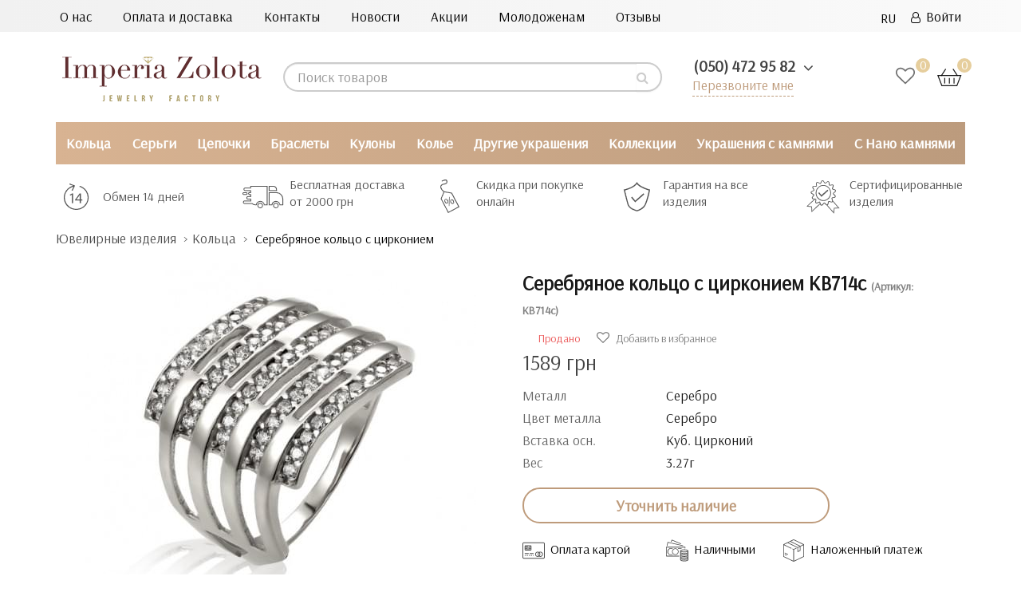

--- FILE ---
content_type: text/html; charset=utf-8
request_url: https://imperiazolota.ua/ring/serebryanoe-koltso-dlya-zhenshchin-kv714s/
body_size: 40632
content:
<!DOCTYPE html>
<!--[if IE]><![endif]-->
<!--[if IE 8 ]><html prefix="og: http://ogp.me/ns# fb: http://ogp.me/ns/fb# product: http://ogp.me/ns/product#"  dir="ltr" lang="ru" class="ie8"><![endif]-->
<!--[if IE 9 ]><html prefix="og: http://ogp.me/ns# fb: http://ogp.me/ns/fb# product: http://ogp.me/ns/product#"  dir="ltr" lang="ru" class="ie9"><![endif]-->
<!--[if (gt IE 9)|!(IE)]><!-->
<html prefix="og: http://ogp.me/ns# fb: http://ogp.me/ns/fb# product: http://ogp.me/ns/product#"  dir="ltr" lang="ru">
<!--<![endif]-->

<head>
   <!--<meta name="yandex-verification" content="524e164dbb1764b2" />-->
  <!-- Google Tag Manager -->
<script>(function(w,d,s,l,i){w[l]=w[l]||[];w[l].push({'gtm.start':
new Date().getTime(),event:'gtm.js'});var f=d.getElementsByTagName(s)[0],
j=d.createElement(s),dl=l!='dataLayer'?'&l='+l:'';j.async=true;j.src=
'https://www.googletagmanager.com/gtm.js?id='+i+dl;f.parentNode.insertBefore(j,f);
})(window,document,'script','dataLayer','GTM-M9K5DRL');</script>
<!-- End Google Tag Manager -->
<meta charset="UTF-8" />
<meta name="viewport" content="width=device-width, initial-scale=1">
<!-- -->
<!---->
<meta http-equiv="X-UA-Compatible" content="IE=edge">
<title>Серебряное кольцо с цирконием КВ714с - по цене от 1112  грн купить в ювелирном магазине Imperia Zolota</title>
<base href="https://imperiazolota.ua/" />  
<meta name="description" content="Купить Серебряное кольцо с цирконием КВ714с по цене от 1112  грн ⭐ Качественные фото товара ✔️ Большой выбор размеров ✔️ Украшения от ювелирного магазина Империя Золота ✔️ Акции и спецпредложения ✈ Доставка по всей Украине ☎️ (050) 472 95 82" />

<meta  content="https://imperiazolota.ua/image/cache/photo_for_placement/КВ714с-537x240.jpg"/>
<meta name="twitter:image:src" content="https://imperiazolota.ua/image/cache/photo_for_placement/КВ714с-537x240.jpg"/>
<script src="catalog/view/javascript/jquery/jquery-2.1.1.min.js"></script>

<script src="catalog/view/javascript/bootstrap/js/bootstrap.min.js"></script>

<link href="https://fonts.googleapis.com/css?family=Arsenal&display=swap&display=swap" rel="stylesheet" media="nope!" onload="this.media='all'">


<!-- favicon -->
<link rel="apple-touch-icon" sizes="180x180" href="/apple-touch-icon.png">
<link rel="icon" type="image/png" sizes="32x32" href="/favicon-32x32.png">
<link rel="icon" type="image/png" sizes="16x16" href="/favicon-16x16.png">
<link rel="manifest" href="/site.webmanifest">
<link rel="mask-icon" href="/safari-pinned-tab.svg" color="#5bbad5">
<meta name="msapplication-TileColor" content="#da532c">
<meta name="theme-color" content="#ffffff">
<!-- end favicon -->















<script src="catalog/view/javascript/jquery/jquery-ui/jquery-ui.min.js"></script>
<script src="catalog/view/javascript/jquery/jquery-ui/jquery.ui.touch-punch.min.js"></script>
<script src="catalog/view/javascript/jquery/magnific/jquery.magnific-popup.min.js"></script>
<script src="catalog/view/javascript/jquery/datetimepicker/moment/moment.min.js"></script>
<script src="catalog/view/javascript/jquery/datetimepicker/moment/moment-with-locales.min.js"></script>
<script src="catalog/view/javascript/jquery/datetimepicker/bootstrap-datetimepicker.min.js"></script>
<script src="catalog/view/javascript/ex-reviews/dropzone-5.7.0/dist/min/dropzone.min.js"></script>
<script src="catalog/view/javascript/ex-reviews/exif.min.js"></script>
<script src="catalog/view/javascript/ex-reviews/ex_reviews.js"></script>
<script src="catalog/view/javascript/search_suggestion.js"></script>
<script src="catalog/view/javascript/search_suggestion_autocomplete.js"></script>
<script src="catalog/view/javascript/jquery/swiper/js/swiper.jquery.js"></script>
<script src="catalog/view/javascript/ex-reviews/ex_carousel.js"></script>
<script src="catalog/view/javascript/ex-reviews/magnific/jquery.magnific-popup.min.js"></script>
<script src="catalog/view/javascript/ex-reviews/swiper/js/swiper.jquery.js"></script>
<script src="catalog/view/javascript/smartnotifications/noty/packaged/jquery.noty.packaged.js"></script>
<script src="catalog/view/javascript/smartnotifications/noty/themes/smart-notifications.js"></script>
<script src="catalog/view/javascript/jquery/timeTo/jquery.timeTo.js"></script>
<script src="catalog/view/javascript/ocdevwizard/form_builder/global.js?v=1.3.2"></script>

<script src="catalog/view/javascript/common.js"></script>
        
<link href="https://imperiazolota.ua/ring/serebryanoe-koltso-dlya-zhenshchin-kv714s/" rel="canonical" media="nope!" onload="this.media='all'" />	
	    <!--microdatapro 7.3 open graph start -->
<meta property="og:locale" content="ru-ru">
<meta property="og:rich_attachment" content="true">
<meta property="og:site_name" content="Imperia Zolota">
<meta property="og:type" content="product" />
<meta property="og:title" content="Серебряное кольцо с цирконием КВ714с" />
<meta property="og:description" content="Купить Серебряное кольцо с фианитом КВ714с ⭐ Качественные фото товара ✔️ Большой выбор размеров ✔️ Украшения от ювелирного магазина Империя Золота ✔️ Акции и спецпредложения ✈ Доставка по всей Украине ☎️ (050) 472 95 82" />
<meta property="og:image" content="https://imperiazolota.ua/image/photo_for_placement/КВ714с.jpg" />
<meta property="og:image:secure_url" content="https://imperiazolota.ua/image/photo_for_placement/КВ714с.jpg" />
<meta property="og:image:width" content="1200">
<meta property="og:image:height" content="630">
<meta property="og:image" content="https://imperiazolota.ua/image/cache/photo_for_placement/box_silver-600x600.jpg" />
<meta property="og:image:secure_url" content="https://imperiazolota.ua/image/cache/photo_for_placement/box_silver-600x600.jpg" />
<meta property="og:url" content="https://imperiazolota.ua/ring/serebryanoe-koltso-dlya-zhenshchin-kv714s/">
<meta property="business:contact_data:street_address" content="улица Антоновича 176, ТРЦ Океан Плаза" />
<meta property="business:contact_data:locality" content="Киев" />
<meta property="business:contact_data:postal_code" content="03150" />
<meta property="business:contact_data:country_name" content="Украина" />
<meta property="place:location:latitude" content="50.412140" />
<meta property="place:location:longitude" content="30.522500" />
<meta property="business:contact_data:email" content="info@imperiazolota.ua"/>
<meta property="business:contact_data:phone_number" content="+38 050 472 95 82"/>
<meta property="product:product_link" content="https://imperiazolota.ua/ring/serebryanoe-koltso-dlya-zhenshchin-kv714s/">
<meta property="product:brand" content="Империя Золота">
<meta property="product:category" content="Кольца">
<meta property="product:availability" content="pending">
<meta property="product:condition" content="new">
<meta property="product:target_gender" content="">
<meta property="product:price:amount" content="1589">
<meta property="product:price:currency" content="UAH">
<!--microdatapro 7.3 open graph end -->
  

 <!-- Begin Talk-Me {literal} -->
<script type="text/jetcache"  >
	(function(d, w, m) {
		window.supportAPIMethod = m;
		var s = d.createElement('script');
		s.type ='text/javascript'; s.id = 'supportScript'; s.charset = 'utf-8';
		s.async = true;
		var id = '16dda6249cc6ad77ad045962df0e2dba';
		s.src = 'https://lcab.talk-me.ru/support/support.js?h='+id;
		var sc = d.getElementsByTagName('script')[0];
		w[m] = w[m] || function() { (w[m].q = w[m].q || []).push(arguments); };
		if (sc) sc.parentNode.insertBefore(s, sc); 
		else d.documentElement.firstChild.appendChild(s);
	})(document, window, 'TalkMe');
</script>
<!-- {/literal} End Talk-Me -->
<!-- favicon -->
<link rel="apple-touch-icon" sizes="180x180" href="/apple-touch-icon.png">
<link rel="icon" type="image/png" sizes="32x32" href="/favicon-32x32.png">
<link rel="icon" type="image/png" sizes="16x16" href="/favicon-16x16.png">
<link rel="manifest" href="/site.webmanifest">
<link rel="mask-icon" href="/safari-pinned-tab.svg" color="#5bbad5">
<meta name="msapplication-TileColor" content="#da532c">
<meta name="theme-color" content="#ffffff">
<!-- end favicon -->

				 
                                                        
                <script script async src="catalog/view/javascript/ocdev_smart_cart/jquery.magnific-popup.min.js?v=3.0"></script>
        
        
        <script async src="catalog/view/javascript/ocdev_smart_cart/ocdev_smart_cart.js?v=3.0"></script>
              
				<link href="image/jetcache/css/be624deea8e0bfc1374c91b958e94743.css?1767268869" rel="stylesheet" type="text/css" />

<link rel="alternate" hreflang="ru" href="https://imperiazolota.ua/ring/serebryanoe-koltso-dlya-zhenshchin-kv714s/" />

<link rel="alternate" hreflang="uk" href="https://imperiazolota.ua/ua/kabluchki/sribna-kabluchka-z-fianitom-kv714s/" />
</head>
			
<body class="">

<!-- Google Tag Manager (noscript) -->
<noscript><iframe src="https://www.googletagmanager.com/ns.html?id=GTM-M9K5DRL"
height="0" width="0" style="display:none;visibility:hidden"></iframe></noscript>
<!-- End Google Tag Manager (noscript) -->

<nav class="mobil_none" id="top">
  <div class="container-fluid big-screen">
    <div class="row no-gutters">
    <div class="col-sm-9 no-gutter">
  <div class="nav_top ">
  <a href="https://imperiazolota.ua/about-us/">О нас</a>
  <a href="https://imperiazolota.ua/delivery/">Оплата и доставка</a>
  <a href="https://imperiazolota.ua/contact/">Контакты</a>
  <a href="https://imperiazolota.ua/novosti/">Новости</a>
  <a href="https://imperiazolota.ua/sale/">Акции</a>
  <!-- <a href=""><span style="font-weight: bold; color: rgb(192,37,37);">С нано камнями</span></a>-->
  <a href="https://imperiazolota.ua/wedding/">Молодоженам</a>
  <a href="https://imperiazolota.ua/review/">Отзывы</a>
</div>
</div>
    <div id="top-links" class="nav col-sm-3 no-gutter">
<ul class="list-inline">
        <li > 
<div id="form-language">
 

<div class="btn-group">
 <button class="btn btn-link dropdown-toggle" data-toggle="dropdown">
   
<!-- <img src="catalog/language/ru-ru/ru-ru.png" alt="RU" title="RU"> -->
     <span class="">RU</span> <i class="fa fa-angle-down" aria-hidden="true"></i></button>
 <ul class="dropdown-menu">
  <li>
 <button class="btn btn-link btn-block language-select" onclick="window.location = 'https://imperiazolota.ua/ring/serebryanoe-koltso-dlya-zhenshchin-kv714s/'"><!-- <img src="catalog/language/ru-ru/ru-ru.png" alt="RU" title="RU" /> --> RU</button>
 </li>
  <li>
 <button class="btn btn-link btn-block language-select" onclick="window.location = 'https://imperiazolota.ua/ua/kabluchki/sribna-kabluchka-z-fianitom-kv714s/'"><!-- <img src="catalog/language/ua-uk/ua-uk.png" alt="UA" title="UA" /> --> UA</button>
 </li>
  </ul>
 </div>


 
 
 </div>

</li>
                        <!-- <li><a href="https://imperiazolota.ua/index.php?route=account/simpleregister">Регистрация</a></li> -->
            <li><a href="https://imperiazolota.ua/index.php?route=account/login"><i class="fa fa-user-o" aria-hidden="true"></i>&ensp;Войти</a></li>
                  </ul>
    </div>
  </div>
  </div>
 </nav>

<header class="header-mobile">
  <div class="container-fluid big-screen">
    <div class="row">
      <div class="col-xs-7 col-sm-3 no-gutter">
    <div id="logo">
                                    <a href="https://imperiazolota.ua/"><img src="https://imperiazolota.ua/image/catalog/logo1.png" title="Imperia Zolota" alt="Imperia Zolota" class="img-responsive" /></a>
                                
    </div> 
      </div>
      <div class="pc_none"> 
<div id="form-language">
 

<div class="btn-group">
 <button class="btn btn-link dropdown-toggle" data-toggle="dropdown">
   
<!-- <img src="catalog/language/ru-ru/ru-ru.png" alt="RU" title="RU"> -->
     <span class="">RU</span> <i class="fa fa-angle-down" aria-hidden="true"></i></button>
 <ul class="dropdown-menu">
  <li>
 <button class="btn btn-link btn-block language-select" onclick="window.location = 'https://imperiazolota.ua/ring/serebryanoe-koltso-dlya-zhenshchin-kv714s/'"><!-- <img src="catalog/language/ru-ru/ru-ru.png" alt="RU" title="RU" /> --> RU</button>
 </li>
  <li>
 <button class="btn btn-link btn-block language-select" onclick="window.location = 'https://imperiazolota.ua/ua/kabluchki/sribna-kabluchka-z-fianitom-kv714s/'"><!-- <img src="catalog/language/ua-uk/ua-uk.png" alt="UA" title="UA" /> --> UA</button>
 </li>
  </ul>
 </div>


 
 
 </div>

</div>
      <div class="col-sm-4 col-lg-5 no-gutter"><div id="search" class="searching input-group">
  <input type="text" name="search" value="" placeholder="Поиск товаров" class="form-control input-lg" />
  <span class="input-group-btn">
    <button type="button" class="btn btn-default btn-lg"><i class="fa fa-search"></i></button>
  </span>
</div></div>
      <div class="col-xs-5 col-sm-2 col-sm-push-3 col-lg-push-2 no-gutter">

        <div class="wishlist_cart">
        <a href="https://imperiazolota.ua/index.php?route=account/wishlist" class="wishlist-total wishlist_header"><span class="wishlist_digls">0 </span></a><div id="cart" class="btn-group btn-block">
  <button ><img src="/catalog/view/theme/default/image/cart.svg"> <span id="cart-total"><span class="color_price">0</span></span></button>
</div>

        </div>
      </div>
          <div class="col-xs-12 col-sm-3 col-sm-pull-2 col-lg-2 no-gutter">
         <ul class="dropdown_phone" style="list-style-type:none">
        <li class="dropdown">
        <a id="drop1" href="#" class="dropdown-toggle" data-toggle="dropdown">
            <span class="binct-phone-number-1">(050) 472 95 82</span>
            <i class="fa fa-angle-down" aria-hidden="true"></i>
          </a>
          <ul class="dropdown-menu">
            <li><a class="dropdown-item phone_top binct-phone-number-1" href="tel:(050) 472-95-82" >(050) 472-95-82</a></li>
            <!--<li><a class="dropdown-item phone_top" href="tel:(063) 851-14-04">(063) 851-14-04</a></li>-->
            <li><a class="dropdown-item phone_top binct-phone-number-2" href="tel:(068) 823-71-07" >(068) 823-71-07</a></li>
          </ul>
        </li>
      </ul>
         <p class="backcall_top"> <a href="#myModal" data-toggle="modal">Перезвоните мне</a></p>
                </div>
    </div>
  </div>
  <!-- <div class="mobile_search pc_none col-xs-12"><div id="search" class="searching input-group">
  <input type="text" name="search" value="" placeholder="Поиск товаров" class="form-control input-lg" />
  <span class="input-group-btn">
    <button type="button" class="btn btn-default btn-lg"><i class="fa fa-search"></i></button>
  </span>
</div></div> -->
</header>
<div class="nav-wrapper pc_none">
    <a href="#" class="js-nav-toggle">
      <span></span>
    </a>
    <nav id="mobil_menu" role="navigation">
      <div class="nav-toggle">
        <span class="nav-back"></span>  
        <span class="nav-title start_menu">Menu</span>
        <span class="nav-close"></span>
      </div>
	  <div class="nav-back-dop"><a href="#" class="nav-back-dop-href">Все</a></div>
      <ul class="menuCatalog">                
        <li class="has-dropdown">
          <a class="next yes_next" href="#" style="font-weight: bold;color: rgba(0, 0, 0, 0.8);">Каталог</a>
            <ul>
			                   				   <li class="has-dropdown">
<a class="next next_box yes_next" data-href="https://imperiazolota.ua/ring/"></a><a class="next next_box no_next">Кольца</a>
         <ul><li>
                																                
                	                		<a href="https://imperiazolota.ua/ring/zolotye-kolca/" class="ref_pred_all">Золотые кольца</a> <!--a href="https://imperiazolota.ua/ring/" class="ref_all">Все</a!--><div style="clear:both"></div>
                			<div class='mob_sub_shild'>
                				                                	<a class="gchild" href="https://imperiazolota.ua/ring/zolotye-kolca/detskie/">Детские</a>
                                                                	<a class="gchild" href="https://imperiazolota.ua/ring/zolotye-kolca/zhenskie/">Женские</a>
                                                                	<a class="gchild" href="https://imperiazolota.ua/ring/zolotye-kolca/muzhskie/">Мужские</a>
                                                                	<a class="gchild" href="https://imperiazolota.ua/ring/zolotye-kolca/s-brilliantom/">С бриллиантами</a>
                                                			</div>
                		
                				
                																                
                	                		<a href="https://imperiazolota.ua/ring/serebryanye-kolca/" class="ref_pred_all">Серебряные кольца</a> <!--a href="https://imperiazolota.ua/ring/" class="ref_all">Все</a!--><div style="clear:both"></div>
                			<div class='mob_sub_shild'>
                				                                	<a class="gchild" href="https://imperiazolota.ua/ring/serebryanye-kolca/dlya-detey/">Детские</a>
                                                                	<a class="gchild" href="https://imperiazolota.ua/ring/serebryanye-kolca/dlya-zhenshchin/">Женские</a>
                                                                	<a class="gchild" href="https://imperiazolota.ua/ring/serebryanye-kolca/dlya-muzhchin/">Мужские</a>
                                                			</div>
                		
                				
                																                
                	                		<a href="https://imperiazolota.ua/ring/pomovlochnye-kolca/" class="ref_pred_all">Помолвочные кольца</a> <!--a href="https://imperiazolota.ua/ring/" class="ref_all">Все</a!--><div style="clear:both"></div>
                			<div class='mob_sub_shild'>
                				                                	<a class="gchild" href="https://imperiazolota.ua/ring/pomovlochnye-kolca/pom-zolotye/">Золотые</a>
                                                                	<a class="gchild" href="https://imperiazolota.ua/ring/pomovlochnye-kolca/pom-iz-belogo-zolota/">Из белого золота</a>
                                                                	<a class="gchild" href="https://imperiazolota.ua/ring/pomovlochnye-kolca/pom-s-brilliantami/">С бриллиантами</a>
                                                                	<a class="gchild" href="https://imperiazolota.ua/ring/pomovlochnye-kolca/pom-serebryanye/">Серебряные</a>
                                                			</div>
                		
                				
                																                
                	                		<a href="https://imperiazolota.ua/ring/obruchalnye-kolca/" class="ref_pred_all">Обручальные кольца</a> <!--a href="https://imperiazolota.ua/ring/" class="ref_all">Все</a!--><div style="clear:both"></div>
                			<div class='mob_sub_shild'>
                				                                	<a class="gchild" href="https://imperiazolota.ua/ring/obruchalnye-kolca/obr-zhenskie/">Женские</a>
                                                                	<a class="gchild" href="https://imperiazolota.ua/ring/obruchalnye-kolca/obr-zolotye/">Золотые</a>
                                                                	<a class="gchild" href="https://imperiazolota.ua/ring/obruchalnye-kolca/obr-iz-belogo-zolota/">Из белого золота</a>
                                                                	<a class="gchild" href="https://imperiazolota.ua/ring/obruchalnye-kolca/obr-muzhskie/">Мужские</a>
                                                                	<a class="gchild" href="https://imperiazolota.ua/ring/obruchalnye-kolca/obr-s-brilliantami/">С бриллиантами</a>
                                                			</div>
                		
                				
                																                
                	                		<a href="https://imperiazolota.ua/ring/kolca-s-kamnyami/" class="ref_pred_all">Кольца с камнями</a> <!--a href="https://imperiazolota.ua/ring/" class="ref_all">Все</a!--><div style="clear:both"></div>
                			<div class='mob_sub_shild'>
                				                                	<a class="gchild" href="https://imperiazolota.ua/ring/kolca-s-kamnyami/s-ametistom-ru/">С аметистом</a>
                                                                	<a class="gchild" href="https://imperiazolota.ua/ring/kolca-s-kamnyami/s-brilliantami-ru/">С бриллиантами</a>
                                                                	<a class="gchild" href="https://imperiazolota.ua/ring/kolca-s-kamnyami/s-granatom-ru/">С гранатом</a>
                                                                	<a class="gchild" href="https://imperiazolota.ua/ring/kolca-s-kamnyami/s-zhemchugom-ru/">С жемчугом</a>
                                                                	<a class="gchild" href="https://imperiazolota.ua/ring/kolca-s-kamnyami/s-izumrudom-ru/">С изумрудом</a>
                                                                	<a class="gchild" href="https://imperiazolota.ua/ring/kolca-s-kamnyami/s-oniksom-ru/">С ониксом</a>
                                                                	<a class="gchild" href="https://imperiazolota.ua/ring/kolca-s-kamnyami/s-sapfirom-ru/">С сапфиром</a>
                                                                	<a class="gchild" href="https://imperiazolota.ua/ring/kolca-s-kamnyami/s-topazom-ru/">С топазом</a>
                                                                	<a class="gchild" href="https://imperiazolota.ua/ring/kolca-s-kamnyami/s-fianitom-ru/">С фианитом</a>
                                                                	<a class="gchild" href="https://imperiazolota.ua/ring/kolca-s-kamnyami/s-rubinami-ru/">С рубином</a>
                                                			</div>
                		
                				
                				<span class="mob_sub_dop">Для кого</span>
																                
                	                		<a href="https://imperiazolota.ua/ring/detskie-kolca/" class="mobus">Детские кольца</a>
                				
                																                
                	                		<a href="https://imperiazolota.ua/ring/zhenskie-kolca/" class="mobus">Женские кольца</a>
                				
                																                
                	                		<a href="https://imperiazolota.ua/ring/muzhskie-kolca/" class="mobus">Мужские кольца</a>
                				
                												 <span class="mob_sub_dop">По дизайну</span>
												                
                	                		<a href="https://imperiazolota.ua/ring/dvojnye-kolca/" class="mobus">Двойные кольца</a>
                				
                																                
                	                		<a href="https://imperiazolota.ua/ring/kolca-spasi-i-sohrani/" class="mobus">Кольца спаси и сохрани</a>
                				
                																                
                	                		<a href="https://imperiazolota.ua/ring/kolca-korony/" class="mobus">Кольца-короны</a>
                				
                																                
                	                		<a href="https://imperiazolota.ua/ring/perstni/" class="ref_pred_all">Перстни</a> <!--a href="https://imperiazolota.ua/ring/" class="ref_all">Все</a!--><div style="clear:both"></div>
                			<div class='mob_sub_shild'>
                				                                	<a class="gchild" href="https://imperiazolota.ua/ring/perstni/zhenskie-p/">Женские перстни</a>
                                                                	<a class="gchild" href="https://imperiazolota.ua/ring/perstni/muzhskie-p/">Мужские перстни</a>
                                                			</div>
                		
                				
                																                
                	                		<a href="https://imperiazolota.ua/ring/pechatki/" class="mobus">Печатки</a>
                				
                																                
                	                		<a href="https://imperiazolota.ua/ring/falangovye-kolca/" class="mobus">Фаланговые кольца</a>
                				
                																                
                	                		<a href="https://imperiazolota.ua/ring/kolca-iz-belogo-zolota/" class="mobus">Кольца из белого золота</a>
                				
                </li></ul>
              </li>
                                 				   <li class="has-dropdown">
<a class="next next_box yes_next" data-href="https://imperiazolota.ua/earrings/"></a><a class="next next_box no_next">Серьги</a>
         <ul><li>
                																                
                	                		<a href="https://imperiazolota.ua/earrings/zolotye-sergi/" class="ref_pred_all">Золотые серьги</a> <!--a href="https://imperiazolota.ua/earrings/" class="ref_all">Все</a!--><div style="clear:both"></div>
                			<div class='mob_sub_shild'>
                				                                	<a class="gchild" href="https://imperiazolota.ua/earrings/zolotye-sergi/bez-kamney-gold/">Без камней</a>
                                                                	<a class="gchild" href="https://imperiazolota.ua/earrings/zolotye-sergi/dlya-detey-ru/">Детские</a>
                                                                	<a class="gchild" href="https://imperiazolota.ua/earrings/zolotye-sergi/dlya-zhenshchin-ru/">Женские</a>
                                                                	<a class="gchild" href="https://imperiazolota.ua/earrings/zolotye-sergi/s-brilliantami-s/">С бриллиантами</a>
                                                                	<a class="gchild" href="https://imperiazolota.ua/earrings/zolotye-sergi/s-kamnyami-gold/">С камнями</a>
                                                                	<a class="gchild" href="https://imperiazolota.ua/earrings/zolotye-sergi/iz-belogo-zolota-s/">Из белого золота</a>
                                                			</div>
                		
                				
                																                
                	                		<a href="https://imperiazolota.ua/earrings/serebryanye-sergi/" class="ref_pred_all">Серебряные серьги</a> <!--a href="https://imperiazolota.ua/earrings/" class="ref_all">Все</a!--><div style="clear:both"></div>
                			<div class='mob_sub_shild'>
                				                                	<a class="gchild" href="https://imperiazolota.ua/earrings/serebryanye-sergi/bez-kamney-silver/">Без камней</a>
                                                                	<a class="gchild" href="https://imperiazolota.ua/earrings/serebryanye-sergi/detskie-ru/">Детские</a>
                                                                	<a class="gchild" href="https://imperiazolota.ua/earrings/serebryanye-sergi/zhenskie-ru/">Женские</a>
                                                                	<a class="gchild" href="https://imperiazolota.ua/earrings/serebryanye-sergi/muzhskie-ru/">Мужские</a>
                                                                	<a class="gchild" href="https://imperiazolota.ua/earrings/serebryanye-sergi/s-kamnyami-silver/">С камнями</a>
                                                			</div>
                		
                				
                																                
                	                		<a href="https://imperiazolota.ua/earrings/sergi-so-vstavkami/" class="ref_pred_all">Серьги со вставками/камнями</a> <!--a href="https://imperiazolota.ua/earrings/" class="ref_all">Все</a!--><div style="clear:both"></div>
                			<div class='mob_sub_shild'>
                				                                	<a class="gchild" href="https://imperiazolota.ua/earrings/sergi-so-vstavkami/granat/">С гранатом</a>
                                                                	<a class="gchild" href="https://imperiazolota.ua/earrings/sergi-so-vstavkami/zhemchug/">С жемчугом</a>
                                                                	<a class="gchild" href="https://imperiazolota.ua/earrings/sergi-so-vstavkami/izumrud/">С изумрудом</a>
                                                                	<a class="gchild" href="https://imperiazolota.ua/earrings/sergi-so-vstavkami/sapfir/">С сапфиром</a>
                                                                	<a class="gchild" href="https://imperiazolota.ua/earrings/sergi-so-vstavkami/topaz/">С топазом</a>
                                                                	<a class="gchild" href="https://imperiazolota.ua/earrings/sergi-so-vstavkami/fianit/">С фианитом</a>
                                                                	<a class="gchild" href="https://imperiazolota.ua/earrings/sergi-so-vstavkami/emal/">С эмалью</a>
                                                                	<a class="gchild" href="https://imperiazolota.ua/earrings/sergi-so-vstavkami/brillianty/">С бриллиантами</a>
                                                			</div>
                		
                				
                												 <span class="mob_sub_dop">По дизайну</span>
												                
                	                		<a href="https://imperiazolota.ua/earrings/sergi-v-odno-uho/" class="mobus">В одно ухо</a>
                				
                																                
                	                		<a href="https://imperiazolota.ua/earrings/sergi-gvozdiki-pusety/" class="mobus">Гвоздики (пусеты)</a>
                				
                																                
                	                		<a href="https://imperiazolota.ua/earrings/sergi-dzhekety/" class="mobus">Джекеты</a>
                				
                																                
                	                		<a href="https://imperiazolota.ua/earrings/dlinnye-sergi/" class="mobus">Длинные серьги</a>
                				
                																                
                	                		<a href="https://imperiazolota.ua/earrings/kaffy/" class="mobus">Каффы</a>
                				
                																                
                	                		<a href="https://imperiazolota.ua/earrings/sergi-kolca-kongo/" class="mobus">Кольца (конго)</a>
                				
                																                
                	                		<a href="https://imperiazolota.ua/earrings/sergi-podveski/" class="mobus">Подвески</a>
                				
                																                
                	                		<a href="https://imperiazolota.ua/earrings/protyazhki-cepochki/" class="mobus">Протяжки (цепочки)</a>
                				
                																                
                	                		<a href="https://imperiazolota.ua/earrings/sergi-shariki/" class="mobus">Шарики</a>
                				
                																 <span class="mob_sub_dop">Тип замка</span>
								                
                	                		<a href="https://imperiazolota.ua/earrings/sergi-s-angliyskim-zamkom/" class="mobus">Английский</a>
                				
                																                
                	                		<a href="https://imperiazolota.ua/earrings/sergi-s-francuzkim-zamkom-petlya/" class="mobus">Французкий (петля)</a>
                				
                				<span class="mob_sub_dop">Для кого</span>
																                
                	                		<a href="https://imperiazolota.ua/earrings/detskie-serezhki/" class="mobus">Детские сережки</a>
                				
                																                
                	                		<a href="https://imperiazolota.ua/earrings/zhenskie-sergi/" class="mobus">Женские сережки</a>
                				
                																                
                	                		<a href="https://imperiazolota.ua/earrings/muzhskie-sergi/" class="mobus">Мужские серьги</a>
                				
                </li></ul>
              </li>
                                 				   <li class="has-dropdown">
<a class="next next_box yes_next" data-href="https://imperiazolota.ua/chains/"></a><a class="next next_box no_next">Цепочки</a>
         <ul><li>
                																                
                	                		<a href="https://imperiazolota.ua/chains/zolotye-cepi/" class="ref_pred_all">Золотые цепочки</a> <!--a href="https://imperiazolota.ua/chains/" class="ref_all">Все</a!--><div style="clear:both"></div>
                			<div class='mob_sub_shild'>
                				                                	<a class="gchild" href="https://imperiazolota.ua/chains/zolotye-cepi/detskie-c/">Детские</a>
                                                                	<a class="gchild" href="https://imperiazolota.ua/chains/zolotye-cepi/zhenskie-c/">Женские</a>
                                                                	<a class="gchild" href="https://imperiazolota.ua/chains/zolotye-cepi/beloe-zoloto/">Из белого золота</a>
                                                                	<a class="gchild" href="https://imperiazolota.ua/chains/zolotye-cepi/muzhskie-c/">Мужские</a>
                                                			</div>
                		
                				
                																                
                	                		<a href="https://imperiazolota.ua/chains/serebryanye-cepi/" class="ref_pred_all">Серебряные цепочки</a> <!--a href="https://imperiazolota.ua/chains/" class="ref_all">Все</a!--><div style="clear:both"></div>
                			<div class='mob_sub_shild'>
                				                                	<a class="gchild" href="https://imperiazolota.ua/chains/serebryanye-cepi/dlya-detey-c/">Детские</a>
                                                                	<a class="gchild" href="https://imperiazolota.ua/chains/serebryanye-cepi/dlya-zhenshchin-c/">Женские</a>
                                                                	<a class="gchild" href="https://imperiazolota.ua/chains/serebryanye-cepi/dlya-muzhchin-c/">Мужские</a>
                                                			</div>
                		
                				
                																                
                	                		<a href="https://imperiazolota.ua/chains/yuvelirnye-shnurki/" class="ref_pred_all">Ювелирные шнурки</a> <!--a href="https://imperiazolota.ua/chains/" class="ref_all">Все</a!--><div style="clear:both"></div>
                			<div class='mob_sub_shild'>
                				                                	<a class="gchild" href="https://imperiazolota.ua/chains/yuvelirnye-shnurki/kauchukovye/">Каучуковые</a>
                                                                	<a class="gchild" href="https://imperiazolota.ua/chains/yuvelirnye-shnurki/kozhanye/">Кожаные</a>
                                                                	<a class="gchild" href="https://imperiazolota.ua/chains/yuvelirnye-shnurki/s-zolotoj-zastezhkoj/">С золотой застежкой</a>
                                                			</div>
                		
                				
                				<span class="mob_sub_dop">Для кого</span>
																                
                	                		<a href="https://imperiazolota.ua/chains/detskie-cepochki/" class="mobus">Детские цепочки</a>
                				
                																                
                	                		<a href="https://imperiazolota.ua/chains/zhenskie-cepi/" class="mobus">Женские цепочки</a>
                				
                																                
                	                		<a href="https://imperiazolota.ua/chains/muzhskie-cepi/" class="mobus">Мужские цепочки</a>
                				
                																				<span class="mob_sub_dop">Плетение</span>
				                
                	                		<a href="https://imperiazolota.ua/chains/cepochki-s-bismark-pleteniem/" class="mobus">Бисмарк</a>
                				
                																                
                	                		<a href="https://imperiazolota.ua/chains/cepochki-s-pancirnym-pleteniem/" class="mobus">Панцирное</a>
                				
                																                
                	                		<a href="https://imperiazolota.ua/chains/cepochki-s-pleteniem-sneyk/" class="mobus">Снейк</a>
                				
                																                
                	                		<a href="https://imperiazolota.ua/chains/cepochki-s-yakornym-pleteniem/" class="mobus">Якорное</a>
                				
                </li></ul>
              </li>
                                 				   <li class="has-dropdown">
<a class="next next_box yes_next" data-href="https://imperiazolota.ua/braslets/"></a><a class="next next_box no_next">Браслеты</a>
         <ul><li>
                																                
                	                		<a href="https://imperiazolota.ua/braslets/zolotye-braslety/" class="ref_pred_all">Золотые браслеты</a> <!--a href="https://imperiazolota.ua/braslets/" class="ref_all">Все</a!--><div style="clear:both"></div>
                			<div class='mob_sub_shild'>
                				                                	<a class="gchild" href="https://imperiazolota.ua/braslets/zolotye-braslety/detskie-br/">Детские</a>
                                                                	<a class="gchild" href="https://imperiazolota.ua/braslets/zolotye-braslety/zhenskie-br/">Женские</a>
                                                                	<a class="gchild" href="https://imperiazolota.ua/braslets/zolotye-braslety/muzhskie-br/">Мужские</a>
                                                                	<a class="gchild" href="https://imperiazolota.ua/braslets/zolotye-braslety/braslety-iz-belogo-zolota/">Из белого золота</a>
                                                			</div>
                		
                				
                																                
                	                		<a href="https://imperiazolota.ua/braslets/serebryanye-braslety/" class="ref_pred_all">Серебряные браслеты</a> <!--a href="https://imperiazolota.ua/braslets/" class="ref_all">Все</a!--><div style="clear:both"></div>
                			<div class='mob_sub_shild'>
                				                                	<a class="gchild" href="https://imperiazolota.ua/braslets/serebryanye-braslety/dlya-detey-br/">Детские</a>
                                                                	<a class="gchild" href="https://imperiazolota.ua/braslets/serebryanye-braslety/dlya-zhenshchin-br/">Женские</a>
                                                                	<a class="gchild" href="https://imperiazolota.ua/braslets/serebryanye-braslety/dlya-muzhchin-br/">Мужские</a>
                                                			</div>
                		
                				
                																                
                	                		<a href="https://imperiazolota.ua/braslets/braslety-so-vstavkami/" class="ref_pred_all">Браслеты со вставками</a> <!--a href="https://imperiazolota.ua/braslets/" class="ref_all">Все</a!--><div style="clear:both"></div>
                			<div class='mob_sub_shild'>
                				                                	<a class="gchild" href="https://imperiazolota.ua/braslets/braslety-so-vstavkami/s-zhemchugom-br/">С жемчугом</a>
                                                                	<a class="gchild" href="https://imperiazolota.ua/braslets/braslety-so-vstavkami/s-sapfirami-br/">С сапфиром</a>
                                                                	<a class="gchild" href="https://imperiazolota.ua/braslets/braslety-so-vstavkami/s-topazami-br/">С топазом</a>
                                                                	<a class="gchild" href="https://imperiazolota.ua/braslets/braslety-so-vstavkami/s-fianitami-br/">С фианитом</a>
                                                                	<a class="gchild" href="https://imperiazolota.ua/braslets/braslety-so-vstavkami/s-briliantami-br/">С бриллиантами</a>
                                                			</div>
                		
                				
                												 <span class="mob_sub_dop">По дизайну</span>
												                
                	                		<a href="https://imperiazolota.ua/braslets/braslety-dlya-sharmov/" class="mobus">Браслеты для шармов</a>
                				
                																                
                	                		<a href="https://imperiazolota.ua/braslets/braslety-na-nogu/" class="mobus">Браслеты на ногу</a>
                				
                																                
                	                		<a href="https://imperiazolota.ua/braslets/kauchukovye-braslety/" class="mobus">Каучуковые браслеты</a>
                				
                				<span class="mob_sub_dop">Для кого</span>
																                
                	                		<a href="https://imperiazolota.ua/braslets/detskie-braslety/" class="mobus">Детские браслеты</a>
                				
                																                
                	                		<a href="https://imperiazolota.ua/braslets/braslety-zhenskie/" class="mobus">Женские браслеты</a>
                				
                																                
                	                		<a href="https://imperiazolota.ua/braslets/muzhskie-braslety/" class="mobus">Мужские браслеты</a>
                				
                </li></ul>
              </li>
                                 				   <li class="has-dropdown">
<a class="next next_box yes_next" data-href="https://imperiazolota.ua/kuloni/"></a><a class="next next_box no_next">Кулоны</a>
         <ul><li>
                																                
                	                		<a href="https://imperiazolota.ua/kuloni/zolotye-podveski-i-kulony/" class="ref_pred_all">Золотые кулоны и подвески</a> <!--a href="https://imperiazolota.ua/kuloni/" class="ref_all">Все</a!--><div style="clear:both"></div>
                			<div class='mob_sub_shild'>
                				                                	<a class="gchild" href="https://imperiazolota.ua/kuloni/zolotye-podveski-i-kulony/detskie-kyl/">Детские</a>
                                                                	<a class="gchild" href="https://imperiazolota.ua/kuloni/zolotye-podveski-i-kulony/zhenskie-kyl/">Женские</a>
                                                                	<a class="gchild" href="https://imperiazolota.ua/kuloni/zolotye-podveski-i-kulony/muzhskie-kyl/">Мужские</a>
                                                			</div>
                		
                				
                																                
                	                		<a href="https://imperiazolota.ua/kuloni/serebryanye-podveski-i-kulony/" class="ref_pred_all">Серебряные кулоны и подвески</a> <!--a href="https://imperiazolota.ua/kuloni/" class="ref_all">Все</a!--><div style="clear:both"></div>
                			<div class='mob_sub_shild'>
                				                                	<a class="gchild" href="https://imperiazolota.ua/kuloni/serebryanye-podveski-i-kulony/dlya-detey-k/">Детские</a>
                                                                	<a class="gchild" href="https://imperiazolota.ua/kuloni/serebryanye-podveski-i-kulony/dlya-zhenshchin-k/">Женские</a>
                                                                	<a class="gchild" href="https://imperiazolota.ua/kuloni/serebryanye-podveski-i-kulony/dlya-muzhchin-k/">Мужские</a>
                                                			</div>
                		
                				
                																                
                	                		<a href="https://imperiazolota.ua/kuloni/ladanki/" class="ref_pred_all">Ладанки</a> <!--a href="https://imperiazolota.ua/kuloni/" class="ref_all">Все</a!--><div style="clear:both"></div>
                			<div class='mob_sub_shild'>
                				                                	<a class="gchild" href="https://imperiazolota.ua/kuloni/ladanki/detskie-lad/">Детские</a>
                                                                	<a class="gchild" href="https://imperiazolota.ua/kuloni/ladanki/zhenskie-lad/">Женские</a>
                                                                	<a class="gchild" href="https://imperiazolota.ua/kuloni/ladanki/zolotye/">Золотые</a>
                                                                	<a class="gchild" href="https://imperiazolota.ua/kuloni/ladanki/muzhskie-lad/">Мужские</a>
                                                                	<a class="gchild" href="https://imperiazolota.ua/kuloni/ladanki/serebryanye/">Серебряные</a>
                                                			</div>
                		
                				
                																                
                	                		<a href="https://imperiazolota.ua/kuloni/kulony-i-podveski-so-vstavkami/" class="ref_pred_all">Кулоны и подвески со вставками</a> <!--a href="https://imperiazolota.ua/kuloni/" class="ref_all">Все</a!--><div style="clear:both"></div>
                			<div class='mob_sub_shild'>
                				                                	<a class="gchild" href="https://imperiazolota.ua/kuloni/kulony-i-podveski-so-vstavkami/s-ametistom-k/">С аметистом</a>
                                                                	<a class="gchild" href="https://imperiazolota.ua/kuloni/kulony-i-podveski-so-vstavkami/s-brilliantami-k/">С бриллиантом</a>
                                                                	<a class="gchild" href="https://imperiazolota.ua/kuloni/kulony-i-podveski-so-vstavkami/s-granatom-k/">С гранатом</a>
                                                                	<a class="gchild" href="https://imperiazolota.ua/kuloni/kulony-i-podveski-so-vstavkami/s-topazami-k/">С топазом</a>
                                                                	<a class="gchild" href="https://imperiazolota.ua/kuloni/kulony-i-podveski-so-vstavkami/s-fianitami-k/">С фианитами</a>
                                                			</div>
                		
                				
                																                
                	                		<a href="https://imperiazolota.ua/kuloni/krestiki/" class="ref_pred_all">Крестики</a> <!--a href="https://imperiazolota.ua/kuloni/" class="ref_all">Все</a!--><div style="clear:both"></div>
                			<div class='mob_sub_shild'>
                				                                	<a class="gchild" href="https://imperiazolota.ua/kuloni/krestiki/zolotye-kr/">Золотые</a>
                                                                	<a class="gchild" href="https://imperiazolota.ua/kuloni/krestiki/serebryanye-kr/">Серебряные</a>
                                                                	<a class="gchild" href="https://imperiazolota.ua/kuloni/krestiki/detskie-kr/">Детские</a>
                                                                	<a class="gchild" href="https://imperiazolota.ua/kuloni/krestiki/zhenskie-kr/">Женские</a>
                                                                	<a class="gchild" href="https://imperiazolota.ua/kuloni/krestiki/muzhskie-kr/">Мужские</a>
                                                                	<a class="gchild" href="https://imperiazolota.ua/kuloni/krestiki/katolicheskie/">Католические</a>
                                                                	<a class="gchild" href="https://imperiazolota.ua/kuloni/krestiki/pravoslavnye/">Православные</a>
                                                                	<a class="gchild" href="https://imperiazolota.ua/kuloni/krestiki/s-kamnyami/">С камнями</a>
                                                			</div>
                		
                				
                				<span class="mob_sub_dop">Для кого</span>
																                
                	                		<a href="https://imperiazolota.ua/kuloni/detskie-kulony-i-podveski/" class="mobus">Детские кулоны и подвески</a>
                				
                																                
                	                		<a href="https://imperiazolota.ua/kuloni/zhenskie-kulony-i-podveski/" class="mobus">Женские кулоны и подвески</a>
                				
                																                
                	                		<a href="https://imperiazolota.ua/kuloni/muzhskie-kulony-i-podveski/" class="mobus">Мужские кулоны и подвески</a>
                				
                </li></ul>
              </li>
                                 				   <li class="has-dropdown">
<a class="next next_box yes_next" data-href="https://imperiazolota.ua/kolye/"></a><a class="next next_box no_next">Колье</a>
         <ul><li>
                																                
                	                		<a href="https://imperiazolota.ua/kolye/zolotoe-kole/" class="mobus">Золотые колье и ожерелье</a>
                				
                																                
                	                		<a href="https://imperiazolota.ua/kolye/serebryanoe-kole/" class="mobus">Серебряные колье и ожерелье</a>
                				
                																                
                	                		<a href="https://imperiazolota.ua/kolye/kole-i-ozherelya-so-vstavkami/" class="ref_pred_all">Колье и ожерелья со вставками</a> <!--a href="https://imperiazolota.ua/kolye/" class="ref_all">Все</a!--><div style="clear:both"></div>
                			<div class='mob_sub_shild'>
                				                                	<a class="gchild" href="https://imperiazolota.ua/kolye/kole-i-ozherelya-so-vstavkami/s-zhemchugom-kl/">С жемчугом</a>
                                                                	<a class="gchild" href="https://imperiazolota.ua/kolye/kole-i-ozherelya-so-vstavkami/s-topazami-kl/">С топазом</a>
                                                                	<a class="gchild" href="https://imperiazolota.ua/kolye/kole-i-ozherelya-so-vstavkami/s-fianitami-kl/">С фианитом</a>
                                                                	<a class="gchild" href="https://imperiazolota.ua/kolye/kole-i-ozherelya-so-vstavkami/s-brilliantami-kl/">С бриллиантами</a>
                                                			</div>
                		
                				
                </li></ul>
              </li>
                                 				   <li class="has-dropdown">
<a class="next next_box yes_next" data-href="https://imperiazolota.ua/aksesuary/"></a><a class="next next_box no_next">Другие украшения</a>
         <ul><li>
                																                
                	                		<a href="https://imperiazolota.ua/aksesuary/broshi/" class="ref_pred_all">Броши</a> <!--a href="https://imperiazolota.ua/aksesuary/" class="ref_all">Все</a!--><div style="clear:both"></div>
                			<div class='mob_sub_shild'>
                				                                	<a class="gchild" href="https://imperiazolota.ua/aksesuary/broshi/zolotye-br/">Золотые</a>
                                                                	<a class="gchild" href="https://imperiazolota.ua/aksesuary/broshi/serebryanye-br/">Серебряные</a>
                                                			</div>
                		
                				
                																                
                	                		<a href="https://imperiazolota.ua/aksesuary/bulavki/" class="ref_pred_all">Булавки</a> <!--a href="https://imperiazolota.ua/aksesuary/" class="ref_all">Все</a!--><div style="clear:both"></div>
                			<div class='mob_sub_shild'>
                				                                	<a class="gchild" href="https://imperiazolota.ua/aksesuary/bulavki/zolotye-bul/">Золотые</a>
                                                                	<a class="gchild" href="https://imperiazolota.ua/aksesuary/bulavki/serebryanye-bul/">Серебряные</a>
                                                			</div>
                		
                				
                																                
                	                		<a href="https://imperiazolota.ua/aksesuary/zaponki/" class="ref_pred_all">Запонки</a> <!--a href="https://imperiazolota.ua/aksesuary/" class="ref_all">Все</a!--><div style="clear:both"></div>
                			<div class='mob_sub_shild'>
                				                                	<a class="gchild" href="https://imperiazolota.ua/aksesuary/zaponki/zolotye-zap/">Золотые</a>
                                                                	<a class="gchild" href="https://imperiazolota.ua/aksesuary/zaponki/serebryanye-zap/">Серебряные</a>
                                                			</div>
                		
                				
                																                
                	                		<a href="https://imperiazolota.ua/aksesuary/pirsing/" class="ref_pred_all">Пирсинг</a> <!--a href="https://imperiazolota.ua/aksesuary/" class="ref_all">Все</a!--><div style="clear:both"></div>
                			<div class='mob_sub_shild'>
                				                                	<a class="gchild" href="https://imperiazolota.ua/aksesuary/pirsing/v-pupok/">В пупок</a>
                                                			</div>
                		
                				
                </li></ul>
              </li>
                                 				   <li class="has-dropdown">
<a class="next next_box yes_next" data-href="https://imperiazolota.ua/kollekcii/"></a><a class="next next_box no_next">Коллекции</a>
         <ul><li>
                																                
                	                		<a href="https://imperiazolota.ua/kollekcii/desire-collection/" class="mobus">Desire collection</a>
                				
                																                
                	                		<a href="https://imperiazolota.ua/kollekcii/timeless-collection-ru/" class="mobus">TIMELESS collection</a>
                				
                																                
                	                		<a href="https://imperiazolota.ua/kollekcii/arrow/" class="mobus">Arrow</a>
                				
                																                
                	                		<a href="https://imperiazolota.ua/kollekcii/axiom/" class="mobus">Axiom</a>
                				
                																                
                	                		<a href="https://imperiazolota.ua/kollekcii/baby-boom/" class="mobus">Baby boom</a>
                				
                																                
                	                		<a href="https://imperiazolota.ua/kollekcii/brandmania/" class="mobus">Brandmania</a>
                				
                																                
                	                		<a href="https://imperiazolota.ua/kollekcii/charman/" class="mobus">Charman</a>
                				
                																                
                	                		<a href="https://imperiazolota.ua/kollekcii/cool-silver/" class="mobus">Cool Silver</a>
                				
                																                
                	                		<a href="https://imperiazolota.ua/kollekcii/drops/" class="mobus">Drops</a>
                				
                																                
                	                		<a href="https://imperiazolota.ua/kollekcii/florentino/" class="mobus">FLORENTINO</a>
                				
                																                
                	                		<a href="https://imperiazolota.ua/kollekcii/halley/" class="mobus">Halley</a>
                				
                																                
                	                		<a href="https://imperiazolota.ua/kollekcii/missi/" class="mobus">Missi</a>
                				
                																                
                	                		<a href="https://imperiazolota.ua/kollekcii/monisto/" class="mobus">Monisto</a>
                				
                																                
                	                		<a href="https://imperiazolota.ua/kollekcii/party-mood-silver/" class="mobus">Party MOOD silver</a>
                				
                																                
                	                		<a href="https://imperiazolota.ua/kollekcii/rome/" class="mobus">Rome</a>
                				
                																                
                	                		<a href="https://imperiazolota.ua/kollekcii/sharu/" class="mobus">Sharu</a>
                				
                																                
                	                		<a href="https://imperiazolota.ua/kollekcii/solo/" class="mobus">Solo</a>
                				
                																                
                	                		<a href="https://imperiazolota.ua/kollekcii/spring/" class="mobus">Spring</a>
                				
                																                
                	                		<a href="https://imperiazolota.ua/kollekcii/the-cube/" class="mobus">The Cube</a>
                				
                																                
                	                		<a href="https://imperiazolota.ua/kollekcii/the-pearls/" class="mobus">The Pearls</a>
                				
                																                
                	                		<a href="https://imperiazolota.ua/kollekcii/windrose/" class="mobus">Windrose</a>
                				
                																                
                	                		<a href="https://imperiazolota.ua/kollekcii/wings/" class="mobus">Wings</a>
                				
                																                
                	                		<a href="https://imperiazolota.ua/kollekcii/astarta/" class="mobus">Аstarta</a>
                				
                																                
                	                		<a href="https://imperiazolota.ua/kollekcii/koxanny-ce/" class="mobus">Кохання це. . .</a>
                				
                																                
                	                		<a href="https://imperiazolota.ua/kollekcii/omyt/" class="mobus">Омут</a>
                				
                																                
                	                		<a href="https://imperiazolota.ua/kollekcii/parad-planet/" class="mobus">Парад планет</a>
                				
                																                
                	                		<a href="https://imperiazolota.ua/kollekcii/portugaliya/" class="mobus">Португалия</a>
                				
                																                
                	                		<a href="https://imperiazolota.ua/kollekcii/runy/" class="mobus">Руны</a>
                				
                </li></ul>
              </li>
                                 				   <li class="has-dropdown">
<a class="next next_box yes_next" data-href="https://imperiazolota.ua/ukrasheniya-s-kamnyami/"></a><a class="next next_box no_next">Украшения с камнями</a>
         <ul><li>
                																                
                	                		<a href="https://imperiazolota.ua/ukrasheniya-s-kamnyami/s-ametistom/" class="mobus">С аметистом</a>
                				
                																                
                	                		<a href="https://imperiazolota.ua/ukrasheniya-s-kamnyami/s-brilliantami/" class="mobus">С бриллиантами</a>
                				
                																                
                	                		<a href="https://imperiazolota.ua/ukrasheniya-s-kamnyami/s-granatom/" class="mobus">С гранатом</a>
                				
                																                
                	                		<a href="https://imperiazolota.ua/ukrasheniya-s-kamnyami/s-zhemchugom/" class="mobus">С жемчугом</a>
                				
                																                
                	                		<a href="https://imperiazolota.ua/ukrasheniya-s-kamnyami/s-izumrudom/" class="mobus">С изумрудом</a>
                				
                																                
                	                		<a href="https://imperiazolota.ua/ukrasheniya-s-kamnyami/s-malahitom/" class="mobus">С малахитом</a>
                				
                																                
                	                		<a href="https://imperiazolota.ua/ukrasheniya-s-kamnyami/s-oniksom/" class="mobus">С ониксом</a>
                				
                																                
                	                		<a href="https://imperiazolota.ua/ukrasheniya-s-kamnyami/s-sapfirom/" class="mobus">С сапфиром</a>
                				
                																                
                	                		<a href="https://imperiazolota.ua/ukrasheniya-s-kamnyami/s-topazom/" class="mobus">С топазом</a>
                				
                </li></ul>
              </li>
                                 <li><a href="https://imperiazolota.ua/ukrasheniya-s-nano-kamnyami/">С Нано камнями</a></li>
		                 <li class="has-dropdown">
<a class="next next_box yes_next" data-href="https://imperiazolota.ua/ukrasheniya-s-kamnyami/"></a><a class="next next_box no_next">С драгоценными камнями</a><ul><li>
<a href="https://imperiazolota.ua/ukrasheniya-s-kamnyami/s-ametistom/" class="mobus">С аметистом</a>
<a href="https://imperiazolota.ua/ukrasheniya-s-kamnyami/s-brilliantami/" class="mobus">С бриллиантами</a>	
<a href="https://imperiazolota.ua/ukrasheniya-s-kamnyami/s-granatom/" class="mobus">С гранатом</a>
<a href="https://imperiazolota.ua/ukrasheniya-s-kamnyami/s-zhemchugom/" class="mobus">С жемчугом</a> 
<a href="https://imperiazolota.ua/ukrasheniya-s-kamnyami/s-izumrudom/" class="mobus">С изумрудом</a>
<!--<a href="https://imperiazolota.ua/ukrasheniya-s-kamnyami/s-tsitrinom/" class="mobus">С керамикой</a>-->
<a href="https://imperiazolota.ua/ukrasheniya-s-kamnyami/s-oniksom/" class="mobus">С ониксом</a>	 
<!--<a href="https://imperiazolota.ua/ukrasheniya-s-kamnyami/s-rubinom/" class="mobus">С рубином</a>-->
<a href="https://imperiazolota.ua/ukrasheniya-s-kamnyami/s-sapfirom/" class="mobus">С сапфиром</a> 
<a href="https://imperiazolota.ua/ukrasheniya-s-kamnyami/s-topazom/" class="mobus">С топазом</a>
</li>
</ul>
</li>
<li class="has-dropdown">
<a class="next next_box yes_next" data-href="https://imperiazolota.ua/zolotye-ukrasheniya/"></a><a class="next next_box no_next">Изделия из золота</a>
<ul><li>
<a href="https://imperiazolota.ua/zolotye-ukrasheniya/iz-krasnogo-zolota/" class="mobus">Красное золото</a>
<a href="https://imperiazolota.ua/zolotye-ukrasheniya/iz-belogo-zolota/" class="mobus">Белое золото</a>
</li>
</ul>
</li>
<a href="https://imperiazolota.ua/serebryanye-ukrasheniya/">Изделия из серебра </a>
<a href="https://imperiazolota.ua/wedding-for-her/">Для свадьбы</a>
<a href="https://imperiazolota.ua/yuvelirnye-ukrasheniya-dlya-zhenshin/">Женские ювелирные украшения</a>
<a href="https://imperiazolota.ua/yuvelirnye-ukrasheniya-dlya-muzhchin/">Мужские ювелирные изделия</a>
</ul>
</li>
<li class="has-dropdown">
<a class="next next_box_col yes_next"></a><a href="https://imperiazolota.ua/kollekcii/"><span style="font-weight: bold; color: rgba(0, 0, 0, 0.8);">Коллекции</span></a>
<ul>
	              	<li><a href="https://imperiazolota.ua/kollekcii/spring/">Spring</a></li>
					<li><a href="https://imperiazolota.ua/kollekcii/rome/">Rome</a></li>
					<li><a href="https://imperiazolota.ua/kollekcii/halley/">Halley</a></li>
					<li><a href="https://imperiazolota.ua/kollekcii/cool-silver/">Cool Silver</a></li>
	                <li><a href="https://imperiazolota.ua/kollekcii/astarta/">Аstarta</a></li>
	                <li><a href="https://imperiazolota.ua/kollekcii/florentino/">Florentino</a></li>
					<li><a href="https://imperiazolota.ua/kollekcii/monisto/">Monisto</a></li>
					<li><a href="https://imperiazolota.ua/kollekcii/windrose/">Windrose</a></li>
					<li><a href="https://imperiazolota.ua/kollekcii/runy/">Руны</a></li>
					<li><a href="https://imperiazolota.ua/kollekcii/party-mood-silver/">Party MOOD silver</a></li>
					<li><a href="https://imperiazolota.ua/kollekcii/solo/">Solo</a></li>
					<li><a href="https://imperiazolota.ua/kollekcii/brandmania/">Brandmania</a></li>
					<li><a href="https://imperiazolota.ua/kollekcii/wings/">Wings</a></li>
					<li><a href="https://imperiazolota.ua/kollekcii/sharu/">Sharu</a></li>
					<li><a href="https://imperiazolota.ua/kollekcii/portugaliya/">Португалия</a></li>
					<li><a href="https://imperiazolota.ua/kollekcii/parad-planet/">Парад планет</a></li>
					<li><a href="https://imperiazolota.ua/kollekcii/axiom/">Axiom</a></li>
					<li><a href="https://imperiazolota.ua/kollekcii/charman/">Charman</a></li>
					<li><a href="https://imperiazolota.ua/kollekcii/the-cube/">The Cube</a></li>
					<li><a href="https://imperiazolota.ua/kollekcii/missi/">Missi</a></li>
					<li><a href="https://imperiazolota.ua/kollekcii/the-pearls/">The Pearls</a></li>
					<li><a href="https://imperiazolota.ua/kollekcii/koxanny-ce/">Кохання це. . .</a></li>
					<li><a href="https://imperiazolota.ua/kollekcii/omyt/">Омут</a></li>
					<li><a href="https://imperiazolota.ua/kollekcii/arrow/">Arrow</a></li>
					<li><a href="https://imperiazolota.ua/kollekcii/drops/">Drops</a></li>
					<li><a href="https://imperiazolota.ua/kollekcii/baby-boom/">Baby boom</a></li>
				</ul>
		    </li>
				<a class="menu__links-item" href="https://imperiazolota.ua/zolotye-ukrasheniya/"><b style="background:#fafadc">Золото</b> </a>
				<a class="menu__links-item" href="https://imperiazolota.ua/serebryanye-ukrasheniya/"><b style="background:#eeeeee">Серебро</b> </a>
				<a class="menu__links-item" href="https://imperiazolota.ua/ukrasheniya-s-nano-kamnyami/"><span style="font-weight: bold; color: rgb(192,37,37);">С нано камнями</span> </a>
				<a class="menu__links-item" href="https://imperiazolota.ua/wedding/">Для свадьбы </a>
		        <a class="menu__links-item" href="https://imperiazolota.ua/">Главная </a>
		        <a class="menu__links-item" href="https://imperiazolota.ua/about-us/">О нас</a>
                <a class="menu__links-item" href="https://imperiazolota.ua/review/">Отзывы</a>
		        <a class="menu__links-item" href="https://imperiazolota.ua/delivery/">Оплата и доставка</a>
		        <a class="menu__links-item" href="https://imperiazolota.ua/contact/">Контакты</a>
		        <a class="menu__links-item" href="https://imperiazolota.ua/novosti/">Новости</a>
		        <a class="menu__links-item" href="https://imperiazolota.ua/sale/">Акции</a>
      			          
            <a class="menu__links-item" href="https://imperiazolota.ua/index.php?route=account/login"><i class="fa fa-user-o" aria-hidden="true"></i>&ensp;Войти</a>
            <a class="menu__links-item" href="https://imperiazolota.ua/index.php?route=account/simpleregister">Регистрация</a>
        </li>    
                        <span style="padding: 10px 30px;display: block;text-align: right;">
            <a href="" style="display:inline; padding: 0;" ><img src="catalog/language/ru-ru/ru-ru.png" alt="Русский" title="Русский" /></a>
            <a href="ua/" style="display:inline; padding: 10px 15px 5px 6px;"> <img src="catalog/language/ua-uk/ua-uk.png" alt="Украинский" title="Украинский" /></a>
              <a style="display:inline; padding: 0;" href="https://www.facebook.com/imperiazolota.ua" target="_blank"><img src="/catalog/view/theme/default/image/facebook_braun.svg" alt="Facebook Imperia Zolota"></a>
              <a style="display:inline; padding: 0;" href="https://www.instagram.com/imperiazolota.ua/" target="_blank"><img style="margin-left: 15px;" src="/catalog/view/theme/default/image/instagram_braun.svg" alt="Instagram Imperia Zolota"></a></span>
      </ul>        
    </nav>
</div>
<div class="container-fluid mobil_none">
  <nav id="menu" class="navbar big-screen">
    <div class="navbar-header"><span id="category" class="visible-xs">Категории</span>
      <button type="button" class="btn btn-navbar navbar-toggle" data-toggle="collapse" data-target=".navbar-ex1-collapse"><i class="fa fa-bars"></i></button>
    </div>
    <div class="collapse navbar-collapse navbar-ex1-collapse">
      <ul class="nav navbar-nav menustyle">
                		 						<li class="dropdown"><a href="https://imperiazolota.ua/ring/" class="dropdown-toggle" >Кольца</a>
		           <div class="dropdown-menu" style="height: 620px;">
		  		          <div class="dropdown-inner">
			<ul class="list-unstyled">
                								 				     </ul><ul class="list-unstyled">
										  				 																				 
                	                		<li><a href="https://imperiazolota.ua/ring/zolotye-kolca/">Золотые кольца</a>
                			<ul>
                				                                	<li><a class="gchild" href="https://imperiazolota.ua/ring/zolotye-kolca/detskie/">Детские</a></li>
                                                                	<li><a class="gchild" href="https://imperiazolota.ua/ring/zolotye-kolca/zhenskie/">Женские</a></li>
                                                                	<li><a class="gchild" href="https://imperiazolota.ua/ring/zolotye-kolca/muzhskie/">Мужские</a></li>
                                                                	<li><a class="gchild" href="https://imperiazolota.ua/ring/zolotye-kolca/s-brilliantom/">С бриллиантами</a></li>
                                                			</ul>
                		</li>
                				
				                 								 				     </ul><ul class="list-unstyled">
										  				 																				 
                	                		<li><a href="https://imperiazolota.ua/ring/serebryanye-kolca/">Серебряные кольца</a>
                			<ul>
                				                                	<li><a class="gchild" href="https://imperiazolota.ua/ring/serebryanye-kolca/dlya-detey/">Детские</a></li>
                                                                	<li><a class="gchild" href="https://imperiazolota.ua/ring/serebryanye-kolca/dlya-zhenshchin/">Женские</a></li>
                                                                	<li><a class="gchild" href="https://imperiazolota.ua/ring/serebryanye-kolca/dlya-muzhchin/">Мужские</a></li>
                                                			</ul>
                		</li>
                				
				                 								 				     </ul><ul class="list-unstyled">
										  				 																				 
                	                		<li><a href="https://imperiazolota.ua/ring/pomovlochnye-kolca/">Помолвочные кольца</a>
                			<ul>
                				                                	<li><a class="gchild" href="https://imperiazolota.ua/ring/pomovlochnye-kolca/pom-zolotye/">Золотые</a></li>
                                                                	<li><a class="gchild" href="https://imperiazolota.ua/ring/pomovlochnye-kolca/pom-iz-belogo-zolota/">Из белого золота</a></li>
                                                                	<li><a class="gchild" href="https://imperiazolota.ua/ring/pomovlochnye-kolca/pom-s-brilliantami/">С бриллиантами</a></li>
                                                                	<li><a class="gchild" href="https://imperiazolota.ua/ring/pomovlochnye-kolca/pom-serebryanye/">Серебряные</a></li>
                                                			</ul>
                		</li>
                				
				                 								 				     </ul><ul class="list-unstyled">
										  				 																				 
                	                		<li><a href="https://imperiazolota.ua/ring/obruchalnye-kolca/">Обручальные кольца</a>
                			<ul>
                				                                	<li><a class="gchild" href="https://imperiazolota.ua/ring/obruchalnye-kolca/obr-zhenskie/">Женские</a></li>
                                                                	<li><a class="gchild" href="https://imperiazolota.ua/ring/obruchalnye-kolca/obr-zolotye/">Золотые</a></li>
                                                                	<li><a class="gchild" href="https://imperiazolota.ua/ring/obruchalnye-kolca/obr-iz-belogo-zolota/">Из белого золота</a></li>
                                                                	<li><a class="gchild" href="https://imperiazolota.ua/ring/obruchalnye-kolca/obr-muzhskie/">Мужские</a></li>
                                                                	<li><a class="gchild" href="https://imperiazolota.ua/ring/obruchalnye-kolca/obr-s-brilliantami/">С бриллиантами</a></li>
                                                			</ul>
                		</li>
                				
				                 								    				       </ul><ul class="list-unstyled" style="top: 42%;position: absolute;left: 0%;">
																			      				   				 																				 
                	                		<li><a href="https://imperiazolota.ua/ring/kolca-s-kamnyami/">Кольца с камнями</a>
                			<ul>
                				                                	<li><a class="gchild" href="https://imperiazolota.ua/ring/kolca-s-kamnyami/s-ametistom-ru/">С аметистом</a></li>
                                                                	<li><a class="gchild" href="https://imperiazolota.ua/ring/kolca-s-kamnyami/s-brilliantami-ru/">С бриллиантами</a></li>
                                                                	<li><a class="gchild" href="https://imperiazolota.ua/ring/kolca-s-kamnyami/s-granatom-ru/">С гранатом</a></li>
                                                                	<li><a class="gchild" href="https://imperiazolota.ua/ring/kolca-s-kamnyami/s-zhemchugom-ru/">С жемчугом</a></li>
                                                                	<li><a class="gchild" href="https://imperiazolota.ua/ring/kolca-s-kamnyami/s-izumrudom-ru/">С изумрудом</a></li>
                                                                	<li><a class="gchild" href="https://imperiazolota.ua/ring/kolca-s-kamnyami/s-oniksom-ru/">С ониксом</a></li>
                                                                	<li><a class="gchild" href="https://imperiazolota.ua/ring/kolca-s-kamnyami/s-sapfirom-ru/">С сапфиром</a></li>
                                                                	<li><a class="gchild" href="https://imperiazolota.ua/ring/kolca-s-kamnyami/s-topazom-ru/">С топазом</a></li>
                                                                	<li><a class="gchild" href="https://imperiazolota.ua/ring/kolca-s-kamnyami/s-fianitom-ru/">С фианитом</a></li>
                                                                	<li><a class="gchild" href="https://imperiazolota.ua/ring/kolca-s-kamnyami/s-rubinami-ru/">С рубином</a></li>
                                                			</ul>
                		</li>
                				
				                 								    				       						</ul><ul class="list-unstyled" style="top: 42%;position: absolute;left: 25%;">
							 														                         				   				 								 <li><span>Для кого</span></li>
																				 
                	                		<li><a href="https://imperiazolota.ua/ring/detskie-kolca/">Детские кольца</a></li>
                				
				                 								    				       						                        				   				 																				 
                	                		<li><a href="https://imperiazolota.ua/ring/zhenskie-kolca/">Женские кольца</a></li>
                				
				                 								    				       						                        				   				 																				 
                	                		<li><a href="https://imperiazolota.ua/ring/muzhskie-kolca/">Мужские кольца</a></li>
                				
				                 								    				       						</ul><ul class="list-unstyled" style="top: 42%;position: absolute;left: 50%;">
							 														                         				   				 												 <li><span>По дизайну</span></li>
																 
                	                		<li><a href="https://imperiazolota.ua/ring/dvojnye-kolca/">Двойные кольца</a></li>
                				
				                 								    				       						                        				   				 																				 
                	                		<li><a href="https://imperiazolota.ua/ring/kolca-spasi-i-sohrani/">Кольца спаси и сохрани</a></li>
                				
				                 								    				       						                        				   				 																				 
                	                		<li><a href="https://imperiazolota.ua/ring/kolca-korony/">Кольца-короны</a></li>
                				
				                 								    				       						                        				   				 																				 
                	                		<li><a href="https://imperiazolota.ua/ring/perstni/">Перстни</a>
                			<ul>
                				                                	<li><a class="gchild" href="https://imperiazolota.ua/ring/perstni/zhenskie-p/">Женские перстни</a></li>
                                                                	<li><a class="gchild" href="https://imperiazolota.ua/ring/perstni/muzhskie-p/">Мужские перстни</a></li>
                                                			</ul>
                		</li>
                				
				                 								    				       						                        				   				 																				 
                	                		<li><a href="https://imperiazolota.ua/ring/pechatki/">Печатки</a></li>
                				
				                 								    				       						                        				   				 																				 
                	                		<li><a href="https://imperiazolota.ua/ring/falangovye-kolca/">Фаланговые кольца</a></li>
                				
				                 								    				       </ul><ul class="list-unstyled" style="top: 42%;position: absolute;left: 75%;">
																			      				   				 																				 
                	                		<li><a href="https://imperiazolota.ua/ring/kolca-iz-belogo-zolota/">Кольца из белого золота</a></li>
                				
				                 </ul>
              </div></div></li>
                		 						<li class="dropdown"><a href="https://imperiazolota.ua/earrings/" class="dropdown-toggle" >Серьги</a>
		           <div class="dropdown-menu" style="height: 620px;">
		  		          <div class="dropdown-inner">
			<ul class="list-unstyled">
                								 				     </ul><ul class="list-unstyled">
										  				 																				 
                	                		<li><a href="https://imperiazolota.ua/earrings/zolotye-sergi/">Золотые серьги</a>
                			<ul>
                				                                	<li><a class="gchild" href="https://imperiazolota.ua/earrings/zolotye-sergi/bez-kamney-gold/">Без камней</a></li>
                                                                	<li><a class="gchild" href="https://imperiazolota.ua/earrings/zolotye-sergi/dlya-detey-ru/">Детские</a></li>
                                                                	<li><a class="gchild" href="https://imperiazolota.ua/earrings/zolotye-sergi/dlya-zhenshchin-ru/">Женские</a></li>
                                                                	<li><a class="gchild" href="https://imperiazolota.ua/earrings/zolotye-sergi/s-brilliantami-s/">С бриллиантами</a></li>
                                                                	<li><a class="gchild" href="https://imperiazolota.ua/earrings/zolotye-sergi/s-kamnyami-gold/">С камнями</a></li>
                                                                	<li><a class="gchild" href="https://imperiazolota.ua/earrings/zolotye-sergi/iz-belogo-zolota-s/">Из белого золота</a></li>
                                                			</ul>
                		</li>
                				
				                 								 				     </ul><ul class="list-unstyled">
										  				 																				 
                	                		<li><a href="https://imperiazolota.ua/earrings/serebryanye-sergi/">Серебряные серьги</a>
                			<ul>
                				                                	<li><a class="gchild" href="https://imperiazolota.ua/earrings/serebryanye-sergi/bez-kamney-silver/">Без камней</a></li>
                                                                	<li><a class="gchild" href="https://imperiazolota.ua/earrings/serebryanye-sergi/detskie-ru/">Детские</a></li>
                                                                	<li><a class="gchild" href="https://imperiazolota.ua/earrings/serebryanye-sergi/zhenskie-ru/">Женские</a></li>
                                                                	<li><a class="gchild" href="https://imperiazolota.ua/earrings/serebryanye-sergi/muzhskie-ru/">Мужские</a></li>
                                                                	<li><a class="gchild" href="https://imperiazolota.ua/earrings/serebryanye-sergi/s-kamnyami-silver/">С камнями</a></li>
                                                			</ul>
                		</li>
                				
				                 								 				     </ul><ul class="list-unstyled">
										  				 																				 
                	                		<li><a href="https://imperiazolota.ua/earrings/sergi-so-vstavkami/">Серьги со вставками/камнями</a>
                			<ul>
                				                                	<li><a class="gchild" href="https://imperiazolota.ua/earrings/sergi-so-vstavkami/granat/">С гранатом</a></li>
                                                                	<li><a class="gchild" href="https://imperiazolota.ua/earrings/sergi-so-vstavkami/zhemchug/">С жемчугом</a></li>
                                                                	<li><a class="gchild" href="https://imperiazolota.ua/earrings/sergi-so-vstavkami/izumrud/">С изумрудом</a></li>
                                                                	<li><a class="gchild" href="https://imperiazolota.ua/earrings/sergi-so-vstavkami/sapfir/">С сапфиром</a></li>
                                                                	<li><a class="gchild" href="https://imperiazolota.ua/earrings/sergi-so-vstavkami/topaz/">С топазом</a></li>
                                                                	<li><a class="gchild" href="https://imperiazolota.ua/earrings/sergi-so-vstavkami/fianit/">С фианитом</a></li>
                                                                	<li><a class="gchild" href="https://imperiazolota.ua/earrings/sergi-so-vstavkami/emal/">С эмалью</a></li>
                                                                	<li><a class="gchild" href="https://imperiazolota.ua/earrings/sergi-so-vstavkami/brillianty/">С бриллиантами</a></li>
                                                			</ul>
                		</li>
                				
				                 								 				     </ul><ul class="list-unstyled">
										  				 												 <li><span>По дизайну</span></li>
																 
                	                		<li><a href="https://imperiazolota.ua/earrings/sergi-v-odno-uho/">В одно ухо</a></li>
                				
				                 								 				     				  				 																				 
                	                		<li><a href="https://imperiazolota.ua/earrings/sergi-gvozdiki-pusety/">Гвоздики (пусеты)</a></li>
                				
				                 								 				     				  				 																				 
                	                		<li><a href="https://imperiazolota.ua/earrings/sergi-dzhekety/">Джекеты</a></li>
                				
				                 								 				     				  				 																				 
                	                		<li><a href="https://imperiazolota.ua/earrings/dlinnye-sergi/">Длинные серьги</a></li>
                				
				                 								 				     				  				 																				 
                	                		<li><a href="https://imperiazolota.ua/earrings/kaffy/">Каффы</a></li>
                				
				                 								 				     				  				 																				 
                	                		<li><a href="https://imperiazolota.ua/earrings/sergi-kolca-kongo/">Кольца (конго)</a></li>
                				
				                 								 				     				  				 																				 
                	                		<li><a href="https://imperiazolota.ua/earrings/sergi-podveski/">Подвески</a></li>
                				
				                 								 				     				  				 																				 
                	                		<li><a href="https://imperiazolota.ua/earrings/protyazhki-cepochki/">Протяжки (цепочки)</a></li>
                				
				                 								 				     				  				 																				 
                	                		<li><a href="https://imperiazolota.ua/earrings/sergi-shariki/">Шарики</a></li>
                				
				                 								    				       						</ul><ul class="list-unstyled" style="top: 42%;position: absolute;left: 0%;">
							 														                         				   				 																 <li><span>Тип замка</span></li>
												 
                	                		<li><a href="https://imperiazolota.ua/earrings/sergi-s-angliyskim-zamkom/">Английский</a></li>
                				
				                 								    				       						                        				   				 																				 
                	                		<li><a href="https://imperiazolota.ua/earrings/sergi-s-francuzkim-zamkom-petlya/">Французкий (петля)</a></li>
                				
				                 								    				       						</ul><ul class="list-unstyled" style="top: 42%;position: absolute;left: 25%;">
							 														                         				   				 								 <li><span>Для кого</span></li>
																				 
                	                		<li><a href="https://imperiazolota.ua/earrings/detskie-serezhki/">Детские сережки</a></li>
                				
				                 								    				       						                        				   				 																				 
                	                		<li><a href="https://imperiazolota.ua/earrings/zhenskie-sergi/">Женские сережки</a></li>
                				
				                 								    				       						                        				   				 																				 
                	                		<li><a href="https://imperiazolota.ua/earrings/muzhskie-sergi/">Мужские серьги</a></li>
                				
				                 </ul>
              </div></div></li>
                		 						<li class="dropdown"><a href="https://imperiazolota.ua/chains/" class="dropdown-toggle" >Цепочки</a>
		           <div class="dropdown-menu" style="height: 620px;">
		  		          <div class="dropdown-inner">
			<ul class="list-unstyled">
                								 				     </ul><ul class="list-unstyled">
										  				 																				 
                	                		<li><a href="https://imperiazolota.ua/chains/zolotye-cepi/">Золотые цепочки</a>
                			<ul>
                				                                	<li><a class="gchild" href="https://imperiazolota.ua/chains/zolotye-cepi/detskie-c/">Детские</a></li>
                                                                	<li><a class="gchild" href="https://imperiazolota.ua/chains/zolotye-cepi/zhenskie-c/">Женские</a></li>
                                                                	<li><a class="gchild" href="https://imperiazolota.ua/chains/zolotye-cepi/beloe-zoloto/">Из белого золота</a></li>
                                                                	<li><a class="gchild" href="https://imperiazolota.ua/chains/zolotye-cepi/muzhskie-c/">Мужские</a></li>
                                                			</ul>
                		</li>
                				
				                 								 				     </ul><ul class="list-unstyled">
										  				 																				 
                	                		<li><a href="https://imperiazolota.ua/chains/serebryanye-cepi/">Серебряные цепочки</a>
                			<ul>
                				                                	<li><a class="gchild" href="https://imperiazolota.ua/chains/serebryanye-cepi/dlya-detey-c/">Детские</a></li>
                                                                	<li><a class="gchild" href="https://imperiazolota.ua/chains/serebryanye-cepi/dlya-zhenshchin-c/">Женские</a></li>
                                                                	<li><a class="gchild" href="https://imperiazolota.ua/chains/serebryanye-cepi/dlya-muzhchin-c/">Мужские</a></li>
                                                			</ul>
                		</li>
                				
				                 								 				     </ul><ul class="list-unstyled">
										  				 																				 
                	                		<li><a href="https://imperiazolota.ua/chains/yuvelirnye-shnurki/">Ювелирные шнурки</a>
                			<ul>
                				                                	<li><a class="gchild" href="https://imperiazolota.ua/chains/yuvelirnye-shnurki/kauchukovye/">Каучуковые</a></li>
                                                                	<li><a class="gchild" href="https://imperiazolota.ua/chains/yuvelirnye-shnurki/kozhanye/">Кожаные</a></li>
                                                                	<li><a class="gchild" href="https://imperiazolota.ua/chains/yuvelirnye-shnurki/s-zolotoj-zastezhkoj/">С золотой застежкой</a></li>
                                                			</ul>
                		</li>
                				
				                 								    				       						</ul><ul class="list-unstyled" style="top: 42%;position: absolute;left: 0%;">
							 														                         				   				 								 <li><span>Для кого</span></li>
																				 
                	                		<li><a href="https://imperiazolota.ua/chains/detskie-cepochki/">Детские цепочки</a></li>
                				
				                 								    				       						                        				   				 																				 
                	                		<li><a href="https://imperiazolota.ua/chains/zhenskie-cepi/">Женские цепочки</a></li>
                				
				                 								    				       						                        				   				 																				 
                	                		<li><a href="https://imperiazolota.ua/chains/muzhskie-cepi/">Мужские цепочки</a></li>
                				
				                 								    				       						</ul><ul class="list-unstyled" style="top: 42%;position: absolute;left: 35%;">
							 														                         				   				 																				 <li><span>Плетение</span></li>
								 
                	                		<li><a href="https://imperiazolota.ua/chains/cepochki-s-bismark-pleteniem/">Бисмарк</a></li>
                				
				                 								    				       						                        				   				 																				 
                	                		<li><a href="https://imperiazolota.ua/chains/cepochki-s-pancirnym-pleteniem/">Панцирное</a></li>
                				
				                 								    				       						                        				   				 																				 
                	                		<li><a href="https://imperiazolota.ua/chains/cepochki-s-pleteniem-sneyk/">Снейк</a></li>
                				
				                 								    				       						                        				   				 																				 
                	                		<li><a href="https://imperiazolota.ua/chains/cepochki-s-yakornym-pleteniem/">Якорное</a></li>
                				
				                 </ul>
              </div></div></li>
                		 						<li class="dropdown"><a href="https://imperiazolota.ua/braslets/" class="dropdown-toggle" >Браслеты</a>
		           <div class="dropdown-menu" style="height: 620px;">
		  		          <div class="dropdown-inner">
			<ul class="list-unstyled">
                								 				     </ul><ul class="list-unstyled">
										  				 																				 
                	                		<li><a href="https://imperiazolota.ua/braslets/zolotye-braslety/">Золотые браслеты</a>
                			<ul>
                				                                	<li><a class="gchild" href="https://imperiazolota.ua/braslets/zolotye-braslety/detskie-br/">Детские</a></li>
                                                                	<li><a class="gchild" href="https://imperiazolota.ua/braslets/zolotye-braslety/zhenskie-br/">Женские</a></li>
                                                                	<li><a class="gchild" href="https://imperiazolota.ua/braslets/zolotye-braslety/muzhskie-br/">Мужские</a></li>
                                                                	<li><a class="gchild" href="https://imperiazolota.ua/braslets/zolotye-braslety/braslety-iz-belogo-zolota/">Из белого золота</a></li>
                                                			</ul>
                		</li>
                				
				                 								 				     </ul><ul class="list-unstyled">
										  				 																				 
                	                		<li><a href="https://imperiazolota.ua/braslets/serebryanye-braslety/">Серебряные браслеты</a>
                			<ul>
                				                                	<li><a class="gchild" href="https://imperiazolota.ua/braslets/serebryanye-braslety/dlya-detey-br/">Детские</a></li>
                                                                	<li><a class="gchild" href="https://imperiazolota.ua/braslets/serebryanye-braslety/dlya-zhenshchin-br/">Женские</a></li>
                                                                	<li><a class="gchild" href="https://imperiazolota.ua/braslets/serebryanye-braslety/dlya-muzhchin-br/">Мужские</a></li>
                                                			</ul>
                		</li>
                				
				                 								 				     </ul><ul class="list-unstyled">
										  				 																				 
                	                		<li><a href="https://imperiazolota.ua/braslets/braslety-so-vstavkami/">Браслеты со вставками</a>
                			<ul>
                				                                	<li><a class="gchild" href="https://imperiazolota.ua/braslets/braslety-so-vstavkami/s-zhemchugom-br/">С жемчугом</a></li>
                                                                	<li><a class="gchild" href="https://imperiazolota.ua/braslets/braslety-so-vstavkami/s-sapfirami-br/">С сапфиром</a></li>
                                                                	<li><a class="gchild" href="https://imperiazolota.ua/braslets/braslety-so-vstavkami/s-topazami-br/">С топазом</a></li>
                                                                	<li><a class="gchild" href="https://imperiazolota.ua/braslets/braslety-so-vstavkami/s-fianitami-br/">С фианитом</a></li>
                                                                	<li><a class="gchild" href="https://imperiazolota.ua/braslets/braslety-so-vstavkami/s-briliantami-br/">С бриллиантами</a></li>
                                                			</ul>
                		</li>
                				
				                 								    				       						</ul><ul class="list-unstyled" style="top: 42%;position: absolute;left: 0%;">
							 														                         				   				 												 <li><span>По дизайну</span></li>
																 
                	                		<li><a href="https://imperiazolota.ua/braslets/braslety-dlya-sharmov/">Браслеты для шармов</a></li>
                				
				                 								    				       						                        				   				 																				 
                	                		<li><a href="https://imperiazolota.ua/braslets/braslety-na-nogu/">Браслеты на ногу</a></li>
                				
				                 								    				       						                        				   				 																				 
                	                		<li><a href="https://imperiazolota.ua/braslets/kauchukovye-braslety/">Каучуковые браслеты</a></li>
                				
				                 								    				       						</ul><ul class="list-unstyled" style="top: 42%;position: absolute;left: 35%;">
							 														                         				   				 								 <li><span>Для кого</span></li>
																				 
                	                		<li><a href="https://imperiazolota.ua/braslets/detskie-braslety/">Детские браслеты</a></li>
                				
				                 								    				       						                        				   				 																				 
                	                		<li><a href="https://imperiazolota.ua/braslets/braslety-zhenskie/">Женские браслеты</a></li>
                				
				                 								    				       						                        				   				 																				 
                	                		<li><a href="https://imperiazolota.ua/braslets/muzhskie-braslety/">Мужские браслеты</a></li>
                				
				                 </ul>
              </div></div></li>
                		 						<li class="dropdown"><a href="https://imperiazolota.ua/kuloni/" class="dropdown-toggle" >Кулоны</a>
		           <div class="dropdown-menu" style="height: 620px;">
		  		          <div class="dropdown-inner">
			<ul class="list-unstyled">
                								 				     </ul><ul class="list-unstyled">
										  				 																				 
                	                		<li><a href="https://imperiazolota.ua/kuloni/zolotye-podveski-i-kulony/">Золотые кулоны и подвески</a>
                			<ul>
                				                                	<li><a class="gchild" href="https://imperiazolota.ua/kuloni/zolotye-podveski-i-kulony/detskie-kyl/">Детские</a></li>
                                                                	<li><a class="gchild" href="https://imperiazolota.ua/kuloni/zolotye-podveski-i-kulony/zhenskie-kyl/">Женские</a></li>
                                                                	<li><a class="gchild" href="https://imperiazolota.ua/kuloni/zolotye-podveski-i-kulony/muzhskie-kyl/">Мужские</a></li>
                                                			</ul>
                		</li>
                				
				                 								 				     </ul><ul class="list-unstyled">
										  				 																				 
                	                		<li><a href="https://imperiazolota.ua/kuloni/serebryanye-podveski-i-kulony/">Серебряные кулоны и подвески</a>
                			<ul>
                				                                	<li><a class="gchild" href="https://imperiazolota.ua/kuloni/serebryanye-podveski-i-kulony/dlya-detey-k/">Детские</a></li>
                                                                	<li><a class="gchild" href="https://imperiazolota.ua/kuloni/serebryanye-podveski-i-kulony/dlya-zhenshchin-k/">Женские</a></li>
                                                                	<li><a class="gchild" href="https://imperiazolota.ua/kuloni/serebryanye-podveski-i-kulony/dlya-muzhchin-k/">Мужские</a></li>
                                                			</ul>
                		</li>
                				
				                 								 				     </ul><ul class="list-unstyled">
										  				 																				 
                	                		<li><a href="https://imperiazolota.ua/kuloni/ladanki/">Ладанки</a>
                			<ul>
                				                                	<li><a class="gchild" href="https://imperiazolota.ua/kuloni/ladanki/detskie-lad/">Детские</a></li>
                                                                	<li><a class="gchild" href="https://imperiazolota.ua/kuloni/ladanki/zhenskie-lad/">Женские</a></li>
                                                                	<li><a class="gchild" href="https://imperiazolota.ua/kuloni/ladanki/zolotye/">Золотые</a></li>
                                                                	<li><a class="gchild" href="https://imperiazolota.ua/kuloni/ladanki/muzhskie-lad/">Мужские</a></li>
                                                                	<li><a class="gchild" href="https://imperiazolota.ua/kuloni/ladanki/serebryanye/">Серебряные</a></li>
                                                			</ul>
                		</li>
                				
				                 								    				       </ul><ul class="list-unstyled" style="top: 42%;position: absolute;left: 0%;">
																			      				   				 																				 
                	                		<li><a href="https://imperiazolota.ua/kuloni/kulony-i-podveski-so-vstavkami/">Кулоны и подвески со вставками</a>
                			<ul>
                				                                	<li><a class="gchild" href="https://imperiazolota.ua/kuloni/kulony-i-podveski-so-vstavkami/s-ametistom-k/">С аметистом</a></li>
                                                                	<li><a class="gchild" href="https://imperiazolota.ua/kuloni/kulony-i-podveski-so-vstavkami/s-brilliantami-k/">С бриллиантом</a></li>
                                                                	<li><a class="gchild" href="https://imperiazolota.ua/kuloni/kulony-i-podveski-so-vstavkami/s-granatom-k/">С гранатом</a></li>
                                                                	<li><a class="gchild" href="https://imperiazolota.ua/kuloni/kulony-i-podveski-so-vstavkami/s-topazami-k/">С топазом</a></li>
                                                                	<li><a class="gchild" href="https://imperiazolota.ua/kuloni/kulony-i-podveski-so-vstavkami/s-fianitami-k/">С фианитами</a></li>
                                                			</ul>
                		</li>
                				
				                 								    				       </ul><ul class="list-unstyled" style="top: 42%;position: absolute;left: 35%;">
																			      				   				 																				 
                	                		<li><a href="https://imperiazolota.ua/kuloni/krestiki/">Крестики</a>
                			<ul>
                				                                	<li><a class="gchild" href="https://imperiazolota.ua/kuloni/krestiki/zolotye-kr/">Золотые</a></li>
                                                                	<li><a class="gchild" href="https://imperiazolota.ua/kuloni/krestiki/serebryanye-kr/">Серебряные</a></li>
                                                                	<li><a class="gchild" href="https://imperiazolota.ua/kuloni/krestiki/detskie-kr/">Детские</a></li>
                                                                	<li><a class="gchild" href="https://imperiazolota.ua/kuloni/krestiki/zhenskie-kr/">Женские</a></li>
                                                                	<li><a class="gchild" href="https://imperiazolota.ua/kuloni/krestiki/muzhskie-kr/">Мужские</a></li>
                                                                	<li><a class="gchild" href="https://imperiazolota.ua/kuloni/krestiki/katolicheskie/">Католические</a></li>
                                                                	<li><a class="gchild" href="https://imperiazolota.ua/kuloni/krestiki/pravoslavnye/">Православные</a></li>
                                                                	<li><a class="gchild" href="https://imperiazolota.ua/kuloni/krestiki/s-kamnyami/">С камнями</a></li>
                                                			</ul>
                		</li>
                				
				                 								    				       						</ul><ul class="list-unstyled" style="top: 42%;position: absolute;left: 70%;">
							 														                         				   				 								 <li><span>Для кого</span></li>
																				 
                	                		<li><a href="https://imperiazolota.ua/kuloni/detskie-kulony-i-podveski/">Детские кулоны и подвески</a></li>
                				
				                 								    				       						                        				   				 																				 
                	                		<li><a href="https://imperiazolota.ua/kuloni/zhenskie-kulony-i-podveski/">Женские кулоны и подвески</a></li>
                				
				                 								    				       						                        				   				 																				 
                	                		<li><a href="https://imperiazolota.ua/kuloni/muzhskie-kulony-i-podveski/">Мужские кулоны и подвески</a></li>
                				
				                 </ul>
              </div></div></li>
                		 						<li class="dropdown"><a href="https://imperiazolota.ua/kolye/" class="dropdown-toggle" >Колье</a>
		 		  <div class="dropdown-menu">
		          <div class="dropdown-inner">
			<ul class="list-unstyled">
                																								 
                	                		<li><a href="https://imperiazolota.ua/kolye/zolotoe-kole/">Золотые колье и ожерелье</a></li>
                				
				                 																								 
                	                		<li><a href="https://imperiazolota.ua/kolye/serebryanoe-kole/">Серебряные колье и ожерелье</a></li>
                				
				                 </ul>
              <ul class="list-unstyled">
                																								 
                	                		<li><a href="https://imperiazolota.ua/kolye/kole-i-ozherelya-so-vstavkami/">Колье и ожерелья со вставками</a>
                			<ul>
                				                                	<li><a class="gchild" href="https://imperiazolota.ua/kolye/kole-i-ozherelya-so-vstavkami/s-zhemchugom-kl/">С жемчугом</a></li>
                                                                	<li><a class="gchild" href="https://imperiazolota.ua/kolye/kole-i-ozherelya-so-vstavkami/s-topazami-kl/">С топазом</a></li>
                                                                	<li><a class="gchild" href="https://imperiazolota.ua/kolye/kole-i-ozherelya-so-vstavkami/s-fianitami-kl/">С фианитом</a></li>
                                                                	<li><a class="gchild" href="https://imperiazolota.ua/kolye/kole-i-ozherelya-so-vstavkami/s-brilliantami-kl/">С бриллиантами</a></li>
                                                			</ul>
                		</li>
                				
				                 </ul>
              </div></div></li>
                		 						<li class="dropdown"><a href="https://imperiazolota.ua/aksesuary/" class="dropdown-toggle" >Другие украшения</a>
		 		  <div class="dropdown-menu">
		          <div class="dropdown-inner">
			<ul class="list-unstyled">
                																								 
                	                		<li><a href="https://imperiazolota.ua/aksesuary/broshi/">Броши</a>
                			<ul>
                				                                	<li><a class="gchild" href="https://imperiazolota.ua/aksesuary/broshi/zolotye-br/">Золотые</a></li>
                                                                	<li><a class="gchild" href="https://imperiazolota.ua/aksesuary/broshi/serebryanye-br/">Серебряные</a></li>
                                                			</ul>
                		</li>
                				
				                 																								 
                	                		<li><a href="https://imperiazolota.ua/aksesuary/bulavki/">Булавки</a>
                			<ul>
                				                                	<li><a class="gchild" href="https://imperiazolota.ua/aksesuary/bulavki/zolotye-bul/">Золотые</a></li>
                                                                	<li><a class="gchild" href="https://imperiazolota.ua/aksesuary/bulavki/serebryanye-bul/">Серебряные</a></li>
                                                			</ul>
                		</li>
                				
				                 </ul>
              <ul class="list-unstyled">
                																								 
                	                		<li><a href="https://imperiazolota.ua/aksesuary/zaponki/">Запонки</a>
                			<ul>
                				                                	<li><a class="gchild" href="https://imperiazolota.ua/aksesuary/zaponki/zolotye-zap/">Золотые</a></li>
                                                                	<li><a class="gchild" href="https://imperiazolota.ua/aksesuary/zaponki/serebryanye-zap/">Серебряные</a></li>
                                                			</ul>
                		</li>
                				
				                 																								 
                	                		<li><a href="https://imperiazolota.ua/aksesuary/pirsing/">Пирсинг</a>
                			<ul>
                				                                	<li><a class="gchild" href="https://imperiazolota.ua/aksesuary/pirsing/v-pupok/">В пупок</a></li>
                                                			</ul>
                		</li>
                				
				                 </ul>
              </div></div></li>
                		 						<li class="dropdown"><a href="https://imperiazolota.ua/kollekcii/" class="dropdown-toggle" >Коллекции</a>
		 		  <div class="dropdown-menu">
		          <div class="dropdown-inner">
			<ul class="list-unstyled">
                																								 
                	                		<li><a href="https://imperiazolota.ua/kollekcii/desire-collection/">Desire collection</a></li>
                				
				                 																								 
                	                		<li><a href="https://imperiazolota.ua/kollekcii/timeless-collection-ru/">TIMELESS collection</a></li>
                				
				                 																								 
                	                		<li><a href="https://imperiazolota.ua/kollekcii/arrow/">Arrow</a></li>
                				
				                 																								 
                	                		<li><a href="https://imperiazolota.ua/kollekcii/axiom/">Axiom</a></li>
                				
				                 																								 
                	                		<li><a href="https://imperiazolota.ua/kollekcii/baby-boom/">Baby boom</a></li>
                				
				                 																								 
                	                		<li><a href="https://imperiazolota.ua/kollekcii/brandmania/">Brandmania</a></li>
                				
				                 																								 
                	                		<li><a href="https://imperiazolota.ua/kollekcii/charman/">Charman</a></li>
                				
				                 																								 
                	                		<li><a href="https://imperiazolota.ua/kollekcii/cool-silver/">Cool Silver</a></li>
                				
				                 																								 
                	                		<li><a href="https://imperiazolota.ua/kollekcii/drops/">Drops</a></li>
                				
				                 																								 
                	                		<li><a href="https://imperiazolota.ua/kollekcii/florentino/">FLORENTINO</a></li>
                				
				                 																								 
                	                		<li><a href="https://imperiazolota.ua/kollekcii/halley/">Halley</a></li>
                				
				                 																								 
                	                		<li><a href="https://imperiazolota.ua/kollekcii/missi/">Missi</a></li>
                				
				                 																								 
                	                		<li><a href="https://imperiazolota.ua/kollekcii/monisto/">Monisto</a></li>
                				
				                 																								 
                	                		<li><a href="https://imperiazolota.ua/kollekcii/party-mood-silver/">Party MOOD silver</a></li>
                				
				                 </ul>
              <ul class="list-unstyled">
                																								 
                	                		<li><a href="https://imperiazolota.ua/kollekcii/rome/">Rome</a></li>
                				
				                 																								 
                	                		<li><a href="https://imperiazolota.ua/kollekcii/sharu/">Sharu</a></li>
                				
				                 																								 
                	                		<li><a href="https://imperiazolota.ua/kollekcii/solo/">Solo</a></li>
                				
				                 																								 
                	                		<li><a href="https://imperiazolota.ua/kollekcii/spring/">Spring</a></li>
                				
				                 																								 
                	                		<li><a href="https://imperiazolota.ua/kollekcii/the-cube/">The Cube</a></li>
                				
				                 																								 
                	                		<li><a href="https://imperiazolota.ua/kollekcii/the-pearls/">The Pearls</a></li>
                				
				                 																								 
                	                		<li><a href="https://imperiazolota.ua/kollekcii/windrose/">Windrose</a></li>
                				
				                 																								 
                	                		<li><a href="https://imperiazolota.ua/kollekcii/wings/">Wings</a></li>
                				
				                 																								 
                	                		<li><a href="https://imperiazolota.ua/kollekcii/astarta/">Аstarta</a></li>
                				
				                 																								 
                	                		<li><a href="https://imperiazolota.ua/kollekcii/koxanny-ce/">Кохання це. . .</a></li>
                				
				                 																								 
                	                		<li><a href="https://imperiazolota.ua/kollekcii/omyt/">Омут</a></li>
                				
				                 																								 
                	                		<li><a href="https://imperiazolota.ua/kollekcii/parad-planet/">Парад планет</a></li>
                				
				                 																								 
                	                		<li><a href="https://imperiazolota.ua/kollekcii/portugaliya/">Португалия</a></li>
                				
				                 																								 
                	                		<li><a href="https://imperiazolota.ua/kollekcii/runy/">Руны</a></li>
                				
				                 </ul>
              </div></div></li>
                		 						<li class="dropdown"><a href="https://imperiazolota.ua/ukrasheniya-s-kamnyami/" class="dropdown-toggle" >Украшения с камнями</a>
		 		  <div class="dropdown-menu">
		          <div class="dropdown-inner">
			<ul class="list-unstyled">
                																								 
                	                		<li><a href="https://imperiazolota.ua/ukrasheniya-s-kamnyami/s-ametistom/">С аметистом</a></li>
                				
				                 																								 
                	                		<li><a href="https://imperiazolota.ua/ukrasheniya-s-kamnyami/s-brilliantami/">С бриллиантами</a></li>
                				
				                 																								 
                	                		<li><a href="https://imperiazolota.ua/ukrasheniya-s-kamnyami/s-granatom/">С гранатом</a></li>
                				
				                 																								 
                	                		<li><a href="https://imperiazolota.ua/ukrasheniya-s-kamnyami/s-zhemchugom/">С жемчугом</a></li>
                				
				                 																								 
                	                		<li><a href="https://imperiazolota.ua/ukrasheniya-s-kamnyami/s-izumrudom/">С изумрудом</a></li>
                				
				                 																								 
                	                		<li><a href="https://imperiazolota.ua/ukrasheniya-s-kamnyami/s-malahitom/">С малахитом</a></li>
                				
				                 																								 
                	                		<li><a href="https://imperiazolota.ua/ukrasheniya-s-kamnyami/s-oniksom/">С ониксом</a></li>
                				
				                 																								 
                	                		<li><a href="https://imperiazolota.ua/ukrasheniya-s-kamnyami/s-sapfirom/">С сапфиром</a></li>
                				
				                 																								 
                	                		<li><a href="https://imperiazolota.ua/ukrasheniya-s-kamnyami/s-topazom/">С топазом</a></li>
                				
				                 </ul>
              </div></div></li>
                <li><a href="https://imperiazolota.ua/ukrasheniya-s-nano-kamnyami/">С Нано камнями</a></li>
</ul>
    </div>
  </nav>
</div>
 
<div class="col-sm-12"> <div class="swiper-viewport banner">
  <div id="banner0" class="swiper-container">
    <div class="swiper-wrapper"></div>
  </div>
</div>


</div>
<div class="header_info big-screen mobil_none">
  <div class="conteiner-fluid">
    <div class="row ">
      <div class="col-sm-5th header_info_box_min">
        <div class="header_info_box">
          <div class="row">
          <div class="col-xs-3 "><img class="header_info_img" src="/catalog/view/theme/default/image/14day.png" alt=""></div>
          <div class="col-xs-9 "><p class="header_info_text" style="padding-top: 15px;">Обмен 14 дней</p></div>
        </div>
        </div>
      </div>
      <div class="col-sm-5th header_info_box_min">
        <div class="header_info_box">
          <div class="row">
          <div class="col-xs-3 "><img class="header_info_img" src="/catalog/view/theme/default/image/delivery.png" alt=""></div>
          <div class="col-xs-9 "><p class="header_info_text">Бесплатная доставка от 2000 грн </p></div>
        </div>
        </div>
      </div>
      <div class="col-sm-5th">
        <div class="header_info_box">
          <div class="row">
          <div class="col-xs-3 "><img class="header_info_img" src="/catalog/view/theme/default/image/sale.png" alt=""></div>
          <div class="col-xs-9 "><p class="header_info_text">Скидка при покупке онлайн</p></div>
        </div>
        </div>
      </div>
      <div class="col-sm-5th">
        <div class="header_info_box">
          <div class="row">
          <div class="col-xs-3 "><img class="header_info_img" src="/catalog/view/theme/default/image/verenty.png" alt=""></div>
          <div class="col-xs-9 "><p class="header_info_text">Гарантия на все изделия</p></div>
        </div>
        </div>
      </div>
      <div class="col-sm-5th">
        <div class="header_info_box">
          <div class="row">
          <div class="col-xs-3 "><img class="header_info_img" src="/catalog/view/theme/default/image/sertificat.png" alt=""></div>
          <div class="col-xs-9 "><p class="header_info_text">Сертифицированные изделия</p></div>
        </div>
        </div>
      </div>
    </div>
  </div>
</div>

<div id="product-product" class="container-fluid">
    <ul class="breadcrumb">
                            <li><a href="https://imperiazolota.ua/">Ювелирные изделия</a></li>
                                    <li><a href="https://imperiazolota.ua/ring/">Кольца</a></li>
                                    <li> Серебряное кольцо с цирконием </li>
                    </ul>
    <div class="row">
        <div class="col-sm-12"></div>
        <div class="product-row">
            
                                                <div id="content" class="col-sm-12"><style type="text/css">
 
#search .dropdown-menu { 
  max-width: 100%;
  overflow: hidden;
}
#search .dropdown-menu, 
#search .dropdown-menu div,
#search .dropdown-menu span {
  padding: 0;
  text-align:left;
}
#search .dropdown-menu  li a,
#search .dropdown-menu  li.disabled {
  padding: 5px 10px;
	white-space: normal;
}
#search .dropdown-menu li {
  list-style-image:  none !important;
	clear: both;
}
.search-suggestion {
  overflow: hidden;
  width: 100%;
}
.search-suggestion span {
  margin-right: 5px;	
}
.search-suggestion .label {
  font-weight: bold;	
  color: black;
}
.search-suggestion  .image img {
  border: 1px solid #E7E7E7;
}
.search-suggestion  .price-old {
  margin-right: 2px;
  color: #F00;
  text-decoration: line-through;
}
.search-suggestion  .price-new {
  font-weight: bold;
}
.search-suggestion.product .image {
float: left;
margin: 0 5px 0 0;
} 
.search-suggestion.product .name {
font-weight: bold;
text-decoration: none;

} 
.search-suggestion.category .image {
float: left;
margin: 0 5px 0 0;
} 
.search-suggestion.category .name {
font-weight: bold;
text-decoration: none;

} 
.search-suggestion.manufacturer .image {
float: left;
margin: 0 5px 0 0;
} 
.search-suggestion.manufacturer .name {
font-weight: bold;
text-decoration: none;

} 
.search-suggestion.information .title {
font-weight: bold;
text-decoration: none;
height: 20px;
} 
#search .dropdown-menu {
width: 100% ; 
}  
</style>

 
<script type="text/javascript">
  var search_element = "#search input[name='search']";
</script>

<script type="text/javascript">
  function ss_cart_add(product_id, minimum) {
    window.ss_btn_clicked = true;
    cart.add(product_id, minimum);
    return false;
  }
</script>



			
              			  <div class="row" id="content_3596">
			  			  

				                                                            <div class="col-sm-6">                         <h2 class="product-name pc_none">Серебряное кольцо с цирконием КВ714с</h2>
                        <ul class="thumbnails">
                                                        <li class="pc_none"><span class="product-model">Артикул: КВ714с</span><span style="color:#EB5757;font-size: 14px;margin:0 20px;">Продано</span><button type="button" data-toggle="tooltip" class="btn-like wishlist " title="В избранное" onclick="wishlist.add('3596');"><span class="wishlist_prod"></span>Добавить в избранное</button></li>
                            <li class="gen-image"><a class="thumbnail" href="https://imperiazolota.ua/image/cache/photo_for_placement/КВ714с-600x600.jpg" title="Серебряное кольцо с цирконием КВ714с "><img src="https://imperiazolota.ua/image/cache/photo_for_placement/КВ714с-499x499.jpg" title="Серебряное кольцо с цирконием КВ714с" alt="Серебряное кольцо с цирконием КВ714с" /></a></li>
                                                                                                                <li class="image-additional"><a class="thumbnail" data-type="thumbnail" href="https://imperiazolota.ua/image/cache/photo_for_placement/box_silver-600x600.jpg" title="Серебряное кольцо с цирконием КВ714с "> <img src="https://imperiazolota.ua/image/cache/photo_for_placement/box_silver-74x74.jpg" title="Серебряное кольцо с цирконием КВ714с от «Империя Золота». Фото 0" alt="Серебряное кольцо с цирконием КВ714с от «Империя Золота». Фото 0" /></a></li>
                                                                                </ul>
                                            </div>
                                                                                <div class="col-sm-6">
                       <h1 class="product-name mobil_none">Серебряное кольцо с цирконием КВ714с <span class="product-model">(Артикул: КВ714с)</span></h1>
                       

                        <ul class="list-unstyled">
                            <li class="mobil_none"><span class="clnal"><span style="color:#EB5757;font-size: 14px;margin:0 20px;">Продано</span></span><button type="button" data-toggle="tooltip" class="btn-like wishlist " title="В избранное" onclick="wishlist.add('3596');">
                                    <!-- <i class="fa fa-heart-o" aria-hidden="true" style="font-size: 15px"></i> --><span class="wishlist_prod"></span> Добавить в избранное</button></li>
                           
                                                        <ul class="list-unstyled">
                                                                <li>
                                    <h2>
            <span class="price-old-live">1589  грн</span>
            </h2>
                                </li>
                                                                                                                                                            </ul>
                                                                                </ul>
                        <table>
                                                                                                                <tr>
                                <td class="atribute_name">Металл</td>
                                <td class="atribute_text">Серебро</td>
                            </tr>
                                                                                                                <tr>
                                <td class="atribute_name">Цвет металла</td>
                                <td class="atribute_text">Серебро</td>
                            </tr>
                                                                                                                                                                                                                                                                                        <tr>
                                <td class="atribute_name">Вставка осн.</td>
                                <td class="atribute_text">Куб. Цирконий</td>
                            </tr>
                                                                                                                                                                                                                                                            <tr>
                                <td class="atribute_name">Вес</td>
                                <td class="atribute_text">
			  <span class="weight-live">3.27г</span>
			  </td>
                            </tr>
                                                    </table>
                        <div id="product">                             <div class="button-block">
                                <input type="hidden" name="product_id" value="3596" class="root_product_id"/>

                            	                                <div id="myModal_oneclick" class="modal fade">
                                    <div class="modal-dialog">
                                        <div class="modal-content">
                                            <div class="popup_backcall">
                                                <button type="button" class="close" data-dismiss="modal" aria-hidden="true"><i class="fa fa-times" aria-hidden="true"></i></button>
                                                <div id="oneclick">
                                                    <p class="text_subtitle title_popup oneclick" style="font-size: 24px !important;">
                                                             Купить в один клик
   
                                                    </p>
													 <p class="text_subtitle title_popup podzak" style="font-size: 24px !important;">
                                                           Уточнить наличие
                                                    </p>
                                                    <div class="row popup_prod_block">
                                                     
                                                        <div class="col-xs-4">
                                                                                                                        <img class="img_click" style="width: 100%; max-width:200px;" src="https://imperiazolota.ua/image/cache/photo_for_placement/КВ714с-499x499.jpg" title="Серебряное кольцо с цирконием КВ714с" alt="Серебряное кольцо с цирконием КВ714с" />
                                                                                                                    </div>
                                                        <div class="col-xs-8">
                                                            <p class="popup_prod_blocktitle title">Серебряное кольцо с цирконием КВ714с</p>
                                                            <p>Артикул: <span class="kodtovara">КВ714с </a></p>
                                                          
                                                         
														<div class="oneclick"> 
														 															
                                                        </div>
                                                          
												
                                                             <span class="podzak" style="display: block;margin-left: -20px"><span style="color:#f2994a;font-size: 14px;margin:0 20px">Продано</span></span></p>
                                                          <p class="podzak">Для проданных украшений, цена на сегодня может отличаться от указанной. Консультант с вами согласует все необходимые детали.</p>
                                                         
                                                            
                                                        </div>
                                                    </div>
                                                    <div class="input-group block_popup_oncl my-oncl">
                                                        <div class="input-group_item">
                                                      
													   												<input type="text" name="nameoneclick" value="" placeholder="Имя" id="input-payment-name" class="podzak input-payment-name form-control" required>

																												
														 
                                                            <input type="tel" name="telephone" value="" placeholder="Номер телефона" id="input-payment-telephone" class="input-payment-telephone form-control">
                                                         
															 <span class="oneclick"></span>
														
															 <span class="podzak" style="left: 56%;"></span>
                                                      
                                                        </div>
                                                        <input type="hidden" name="one_product_id" value="3596" class="one_product_id">
                                                       														<button type="submit" id="button-oneclick" class="button-oneclick podzak" style="position: absolute;top: 80%;padding: 0 5px;">
                                                        Оставить заявку
																										
														</button>
                                                    </div>
                                                    <!--Скрипты для формы в один клик -->
                                                    <script>
                                                        <!--
                                                        function tester(ids, trig) {
														  
                                                                                                               
														$('.img_click').attr('src',$('#content_'+ids+' .img-responsive').attr('src'));
														  
														  $('.one_product_id').val(ids);
														  if(trig>0) {
														  $('.oneclick').show();
														   $('.podzak').hide();
														   }
														   else {
														   $('.oneclick').hide();
														   $('.podzak').show();
														   }
														   
														   
														}
														
                                                   
                                                        $('#button-oneclick').on('click', function() {
														 
                                                            $.ajax({
                                                                url: 'index.php?route=checkout/one_click/add',
                                                                type: 'post',
                                                                data: $('#oneclick input[type=\'text\'], #oneclick input[type=\'hidden\'], #oneclick input[type=\'tel\']'),
                                                                dataType: 'json',
                                                                beforeSend: function() {
                                                                    $('#button-oneclick').button('loading');
                                                                },
                                                                complete: function() {
                                                                    $('#button-oneclick').button('reset');
                                                                },
                                                                success: function(json) {
                                                                    $('.alert, .text-danger').remove();
                                                                    $('.form-group').removeClass('has-error');

                                                                    if (json['error']) {
                                                                        if (json['error']['nameoneclick']) {
                                                                            $('.block_popup_oncl').after('<div class="alert alert-danger text-danger">' + json['error']['nameoneclick'] + '<button type="button" class="close" data-dismiss="alert">&times;</button></div>');
                                                                            /* $('html, body').animate({ scrollTop: 0 }, 'slow');*/
                                                                        }
                                                                        if (json['error']['telephone']) {
                                                                            $('.block_popup_oncl').after('<div class="alert alert-danger text-danger">' + json['error']['telephone'] + '<button type="button" class="close" data-dismiss="alert">&times;</button></div>');
                                                                            /* $('html, body').animate({ scrollTop: 0 }, 'slow');*/
                                                                        }
                                                                        if (json['error']['product']) {
                                                                            $('.block_popup_oncl').after('<div class="alert alert-danger text-danger">' + json['error']['product'] + '<button type="button" class="close" data-dismiss="alert">&times;</button></div>');
                                                                            /*$('html, body').animate({ scrollTop: 0 }, 'slow');*/
                                                                        }
                                                                        if (json['error']['order']) {
                                                                            $('.block_popup_oncl').after('<div class="alert alert-danger text-danger">' + json['error']['order'] + '<button type="button" class="close" data-dismiss="alert">&times;</button></div>');
                                                                            /*$('html, body').animate({ scrollTop: 0 }, 'slow');*/
                                                                        }
                                                                    }

                                                                if (json['success']) {
                                                                    //$('#myModal_oneclick .close').trigger('click');
                                                                    $('#myModal_oneclick').hide();
                                                                    $('.modal-content.one').html(' <div class="alert alert-success" style="margin-bottom:0px">' + json['success'] + '<button type="button" class="close" data-dismiss="alert">&times;</button></div> ');
                                                                    $('.oneclick_modal .fade').css('opacity','1');   
                                                                    $('.oneclick_modal .modal').show();
                                                                    
                                                                   setTimeout(function() {
           //$('.alert.alert-success').fadeOut();
           $('.oneclick_modal .fade').css('opacity','0');   
           $('.oneclick_modal .modal').hide(); 
           $('button.close').trigger('click'); 
            }, 3000);   

                                                                    /* $('html, body').animate({ scrollTop: 0 }, 'slow');*/                                    }
                                                                },
                                                                error: function(xhr, ajaxOptions, thrownError) {
                                                                    alert(thrownError + "\r\n" + xhr.statusText + "\r\n" + xhr.responseText);
                                                                }
                                                            });
                                                        });
                                                        //

                                                        -->
                                                    </script>
                                                </div>
                                            </div>
                                        </div>
                                    </div>
                                </div>
                            </div>
 
<div class="oneclick_modal"><div class="modal fade"><div class="modal-dialog" style="top: 25%;display: flex;align-items: center;justify-content: center;height: 100%;"><div class="modal-content one">

                              </div></div></div></div>

                                
                                <a href="#myModal_oneclick" data-toggle="modal">
								
								                                <button type="button" class="button-oneclick" onclick="tester(3596,0)">Уточнить наличие</button>
                                                                      
                                </a>
                                
                            <div class="product_icon_block">
                                <div class="row">
                                    <div class="col-xs-6 col-lg-4 three"><img style="position:absolute;top:20px;" src="/catalog/view/theme/default/image/icon_credit-card.svg" alt="">
                                        <p style="padding-left:35px;margin-top:22px; width: 183px;">Оплата картой</p>
                                    </div>
                                    <div class="col-xs-6 col-lg-3 three no-gutter"><img style="position:absolute;top:20px;" src="/catalog/view/theme/default/image/icon_money.svg" alt="">
                                        <p style="padding-left: 35px;margin-top:22px;">Наличными</p>
                                    </div>
                                    <div class="col-xs-6 col-lg-4 three no-gutter"><img style="position:absolute;top:20px;" src="/catalog/view/theme/default/image/icon_box.svg" alt="">
                                        <p style="padding-left: 35px;margin-top:22px;width: 183px;">Наложенный платеж</p>
                                    </div>
                                    <div class="col-xs-12 col-lg-6 one"><img style="position:absolute;top:18px;" src="/catalog/view/theme/default/image/icon_obmen.svg" alt="">
                                        <p style="padding-left: 40px;margin-top: 15px;">Обмен в течении 14 дней Если товар вам не подойдет</p>
                                    </div>
                                    <div class="col-xs-12 col-lg-6 one"><img style="position:absolute;top:18px;" src="/catalog/view/theme/default/image/icon_dostavka.svg" alt="">
                                        <p style="padding-left: 60px;margin-top: 15px;">Бесплатная доставка при заказах от 2000 грн</p>
                                    </div>
                                </div>
                            </div>
                                                                                </div>
                    </div>
                </div>

            
            
            
            <div class="col-sm-12">
                <div class="product_tab mobil_none">  
                <a name="taba"></a>
                    <ul class="nav nav-tabs">
                                                <li class="active"><a class="ggl-attribute" href="#tab-specification" data-toggle="tab">Про украшение</a></li>
                                                                                                <li><a class="ggl-review" href="#tab-review" data-toggle="tab">Отзывов (0)</a></li>
                                                <li><a class="ggl-delivery" href="#tab-delivery" data-toggle="tab">Оплата и доставка</a></li>
                        <li><a class="ggl-warranty" href="#tab-warranty" data-toggle="tab">Гарантии и сервис</a></li>
                        <li><a class="ggl-online" href="#myModalOnline" data-toggle="modal">Примерять Online</a></li>
                    </ul>
                    <div class="tab-content">
                                                <div class="tab-pane active" id="tab-specification">
                            <table class="product_atribut_table">
                                <tr>
                                    <td>
                                        <table width="100%">
                                                                                                                                                                                <tr class="product_table_tr">
                                                <td class="product_table_name">Металл</td>
											    <td class="product_table_text">
											
                                            											                                                 <a href="https://imperiazolota.ua/serebryanye-ukrasheniya/">Серебро</a></td>
											   											 
																							
												</td> 
                                            </tr>
                                                                                                                                                                                <tr class="product_table_tr">
                                                <td class="product_table_name">Цвет металла</td>
											    <td class="product_table_text">
											
                                            											  											   Серебро</td>
											   											
											
																							
												</td> 
                                            </tr>
                                                                                                                                                                                <tr class="product_table_tr">
                                                <td class="product_table_name">Проба металла</td>
											    <td class="product_table_text">
											
                                            											                                                   <a href="https://imperiazolota.ua/ring/serebryanye-kolca/">925 Серебро</a></td>
											   																							
												</td> 
                                            </tr>
                                                                                                                                                                                <tr class="product_table_tr">
                                                <td class="product_table_name">Страна</td>
											    <td class="product_table_text">
											
                                            												 Украина
																							
												</td> 
                                            </tr>
                                                                                                                                                                                <tr class="product_table_tr">
                                                <td class="product_table_name">Средний вес, грамм</td>
											    <td class="product_table_text">
											
                                            												 3.42
																							
												</td> 
                                            </tr>
                                                                                                                                                                                                                                                                                                                                                                                                                                                    </table>
                                    </td>
                                    <td>
                                        <table width="100%">
                                                                                                                                                                                                                                                                                                                                                                                                                                                                                                                                                                                                                                      
										  
										    											   
											   
                                            											    <tr class="product_table_tr">
											   <td class="product_table_name">Вставка осн.</td>
											   											 

											 											     <td class="product_table_text">
											   											   Куб. Цирконий</td></tr>
											   											   
											  
											   
											   											   
											   
											 	</td> 
                                            </tr>
                                                                                                                                                                              
										  
										    											   
											   
                                            											    <tr class="product_table_tr">
											   <td class="product_table_name">Тип изделия</td>
											   											 

											 											     <td class="product_table_text">
											                                                      <a href="https://imperiazolota.ua/ring/">Кольцо</a></td></tr>
											   											 
											  											   
											   
											 	</td> 
                                            </tr>
                                                                                                                                                                              
										  
										    											   
											   
                                            											    <tr class="product_table_tr">
											   <td class="product_table_name">Для кого</td>
											   											 

											 											   <td class="product_table_text">
											                                                    <a href="https://imperiazolota.ua/ring/serebryanye-kolca/dlya-zhenshchin/">Для женщин</a></td></tr>
											   											
											   											   
											   
											 	</td> 
                                            </tr>
                                                                                                                                                                            </table>
                                    </td>
                                </tr>
                            </table>
                        </div>
                                                                                         	                        <div class="tab-pane tab-review" id="tab-review">
                                                    <form class="form-horizontal" id="form-review">
                                <div id="review"></div>
                                <h2><span style="font-weight: bold;font-size: 18px;color: rgba(0, 0, 0, 0.5);">Оставить отзыв</span></h2>
                                                                <div class="form-group required">
                                    <div class="col-sm-12">
                                        <div class="star-rating__wrap">
                                            <label class="control-label"><span style="font-size: 18px;color: rgba(0, 0, 0, 0.3);">Оценка</span></label>
                                            &nbsp;&nbsp;&nbsp;&nbsp;
                                            <input class="star-rating__input" id="star-rating-5" type="radio" name="rating" value="5">
                                            <label class="star-rating__ico fa fa-star-o fa-lg" for="star-rating-5" title="5 out of 5 stars"></label>
                                            <input class="star-rating__input" id="star-rating-4" type="radio" name="rating" value="4">
                                            <label class="star-rating__ico fa fa-star-o fa-lg" for="star-rating-4" title="4 out of 5 stars"></label>
                                            <input class="star-rating__input" id="star-rating-3" type="radio" name="rating" value="3">
                                            <label class="star-rating__ico fa fa-star-o fa-lg" for="star-rating-3" title="3 out of 5 stars"></label>
                                            <input class="star-rating__input" id="star-rating-2" type="radio" name="rating" value="2">
                                            <label class="star-rating__ico fa fa-star-o fa-lg" for="star-rating-2" title="2 out of 5 stars"></label>
                                            <input class="star-rating__input" id="star-rating-1" type="radio" name="rating" value="1">
                                            <label class="star-rating__ico fa fa-star-o fa-lg" for="star-rating-1" title="1 out of 5 stars"></label>
                                        </div>
                                    </div>
                                </div>
                                <div class="form-group required">
                                    <div class="col-sm-12">
                                        <input placeholder="Имя" type="text" name="name" value="" id="input-name" class="form-control" />
                                    </div>
                                </div>
                                <div class="form-group required">
                                    <div class="col-sm-12">
                                        <textarea placeholder="Ваш отзыв" name="text" rows="5" id="input-review" class="form-control"></textarea>
                                    </div>
                                </div>
                                
                                <div class="buttons clearfix">
                                    <div class="">
                                        <button type="button" id="button-review" data-loading-text="Загрузка..." class="btn btn-primary">Опубликовать отзыв</button>
                                    </div>
                                </div>
                                                            </form>
                        </div>
                                                <div class="tab-pane" id="tab-delivery">
                            <h3 class="text_subtitle">Оплата</h3>
                            <p class="style_text">Наличными при получении<br>Безналичный перевод<br>Пластиковой картой Visa/Master</p>
                            <p class="style_text">Внимание! Если товара нет в наличии то его изготовление занимает около 4-6 недель!</p>
                            <h3 class="text_subtitle">Доставка</h3>
                            <p class="style_text">Доставка Новой почтой с доставкой на дом либо на отделение<br>Обращаем ваше внимание на то что доставка осуществляется за наш счет в случае, если ваш заказ боее 2000 грн.</p>
                        </div>
                        <div class="tab-pane" id="tab-warranty">
                            <p class="style_text">1. Обмен товара в течение 14 дней после покупки, при наличии чека и бирки изделия;<br> <a href="https://imperiazolota.ua/vozvrat-i-obmen/">ПОДРОБНЕЕ</a><br><br>2. Каждое изделие полностью соответствует заявленным в бирке (паспорте) характеристикам: проба, вставки, вес...<br><br>3. При условии покупки более чем на 2000 грн, мы берем на себя все расходы по доставке, в любой населенный пункт Украины.<br><a href="https://imperiazolota.ua/delivery/">ПОДРОБНЕЕ</a></p>
                            <p class="style_text"><br>Также, мы всегда готовы помочь своим клиентам и в непредвиденных случаях, например, в случае повреждения изделия или потери элемента комплекта (серьги). Если вы покупали его у нас, просто перезвоните консультанту интернет-магазина, и мы изготовим для вас дубликат или поможем восстановить внешний вид изделия. Стоимость уточняется индивидуально, а мы, в свою очередь, гарантируем вам действительно лояльные цены!<br><br></p>
                            <h3 class="text_subtitle">БЕССРОЧНАЯ ГАРАНТИЯ КАЧЕСТВА</h3>
                            <p class="style_text">Каждый клиент, совершивший покупку любого ювелирного изделия в сети магазинов ювелирного завода «Imperia Zolota», имеет право на гарантийное обслуживание <a href="https://imperiazolota.ua/garantii/">ПОДРОБНЕЕ</a>.</p>
                        </div>
                    </div>
                </div>
            </div>
        </div>
        
        
        <div class="col-xs-12">
            <div class="panel-group pc_none" id="accordion">
<div class="panel panel-default">
                    <a href="#myModalOnline" data-toggle="modal">
                        <div class="panel-heading panel-heading-atrib">
                            <h4 class="panel-title ggl-online">
                                Примерять Online</h4>
                        </div>
                    </a>
 </div>
                <!-- 1 панель -->
                                <div class="panel panel-default">
                    <!-- Заголовок 1 панели -->
                    <a data-toggle="collapse" data-parent="#accordion" href="#collapseone">
                        <div class="panel-heading panel-heading-atrib">
                            <h4 class="panel-title ggl-attribute">
                                Про украшение</h4>
                        </div>
                    </a>
                    <div id="collapseone" class="panel-collapse collapse in">
                        <!-- Содержимое 1 панели -->
                        <div class="panel-body panel-body-atrib ">
                            <table width="100%">
                                                                                                                                
								   											   
																			    <tr class="product_table_tr">
											   <td class="product_table_name">Металл</td>
											                                       
                                     											  <td class="product_table_text">	
											 
											                                                  <a href="https://imperiazolota.ua/serebryanye-ukrasheniya/">Серебро</a></td></tr>
											   											   
											                                              
                                          </td>
                                    
                                    
                                </tr>
                                                                                                                                
								   											   
																			    <tr class="product_table_tr">
											   <td class="product_table_name">Цвет металла</td>
											                                       
                                     											  <td class="product_table_text">	
                                             											   Серебро</td></tr>
											   											   
                                             
                                                                                            
                                          </td>
                                    
                                    
                                </tr>
                                                                                                                                
								   											   
																			    <tr class="product_table_tr">
											   <td class="product_table_name">Проба металла</td>
											                                       
                                                                             <td class="product_table_text">										
											                                                  <a href="https://imperiazolota.ua/ring/serebryanye-kolca/">925 Серебро</a></td></tr>
											     
											   
											                                              
                                          </td>
                                    
                                    
                                </tr>
                                                                                                                                
								   											   
																			    <tr class="product_table_tr">
											   <td class="product_table_name">Страна</td>
											                                       
                                     	
											   											   <td class="product_table_text">Украина</td></tr>
											    											                                                
                                          </td>
                                    
                                    
                                </tr>
                                                                                                                                
								   											   
																			    <tr class="product_table_tr">
											   <td class="product_table_name">Средний вес, грамм</td>
											                                       
                                     	
											   											   <td class="product_table_text">3.42</td></tr>
											    											                                                
                                          </td>
                                    
                                    
                                </tr>
                                                                                                                                
								   											   
																			    <tr class="product_table_tr">
											   <td class="product_table_name">Вставка осн.</td>
											                                       
                                     											    <td class="product_table_text">	
                                                 											   Куб. Цирконий</td></tr>
											   											   
											  
											   
											  
											                                                 
                                          </td>
                                    
                                    
                                </tr>
                                                                                                                                
								   											   
																			    <tr class="product_table_tr">
											   <td class="product_table_name">Тип изделия</td>
											                                       
                                     											    <td class="product_table_text">	
                                                                                                <a href="https://imperiazolota.ua/ring/">Кольцо</a></td></tr>
											   											   
											  
											                                                
                                          </td>
                                    
                                    
                                </tr>
                                                                                                                                
								   											   
																			    <tr class="product_table_tr">
											   <td class="product_table_name">Для кого</td>
											                                       
                                     												 <td class="product_table_text">	  
												                                                 <a href="https://imperiazolota.ua/ring/serebryanye-kolca/dlya-zhenshchin/">Для женщин</a></td></tr>
											   												  
											                                                 
                                          </td>
                                    
                                    
                                </tr>
                                                                                                                            </table>
                        </div>
                    </div>
                </div>
                                <!-- 2 панель -->
                                <!-- 4 панель -->
                <div class="panel panel-default">
                    <!-- Заголовок 4 панели -->
                    <a data-toggle="collapse" data-parent="#accordion" href="#collapsefor">
                        <div class="panel-heading panel-heading-atrib">
                            <h4 class="panel-title ggl-delivery">
                                Оплата и доставка</h4>
                        </div>
                    </a>
                    <div id="collapsefor" class="panel-collapse collapse">
                        <!-- Содержимое 4 панели -->
                        <div class="panel-body panel-body-atrib">
                            <h3 class="text_subtitle">Оплата</h3>
                            <p class="style_text">Наличными при получении<br>Безналичный перевод<br>Пластиковой картой Visa/Master</p>
                            <p class="style_text">Внимание! Если товара нет в наличии то его изготовление занимает около 4-6 недель!</p>
                            <h3 class="text_subtitle">Доставка</h3>
                            <p class="style_text">Доставка Новой почтой с доставкой на дом либо на отделение<br>Обращаем ваше внимание на то что доставка осуществляется за наш счет в случае, если ваш заказ боее 2000 грн.</p>
                        </div>
                    </div>
                </div>
                <!-- 5 панель -->
                <div class="panel panel-default">
                    <!-- Заголовок 5 панели -->
                    <a data-toggle="collapse" data-parent="#accordion" href="#collapsefive">
                        <div class="panel-heading panel-heading-atrib">
                            <h4 class="panel-title ggl-warranty">
                                Гарантии и сервис</h4>
                        </div>
                    </a>
                    <div id="collapsefive" class="panel-collapse collapse">
                        <!-- Содержимое 5 панели -->
                        <div class="panel-body panel-body-atrib">
                            <p class="style_text">1. Обмен товара в течение 14 дней после покупки, при наличии чека и бирки изделия;<br> <a href="https://imperiazolota.ua/vozvrat-i-obmen/">ПОДРОБНЕЕ</a><br><br>2. Каждое изделие полностью соответствует заявленным в бирке (паспорте) характеристикам: проба, вставки, вес...<br><br>3. При условии покупки более чем на 2000 грн, мы берем на себя все расходы по доставке, в любой населенный пункт Украины.<br><a href="https://imperiazolota.ua/delivery/">ПОДРОБНЕЕ</a></p>
                            <p class="style_text"><br>Также, мы всегда готовы помочь своим клиентам и в непредвиденных случаях, например, в случае повреждения изделия или потери элемента комплекта (серьги). Если вы покупали его у нас, просто перезвоните консультанту интернет-магазина, и мы изготовим для вас дубликат или поможем восстановить внешний вид изделия. Стоимость уточняется индивидуально, а мы, в свою очередь, гарантируем вам действительно лояльные цены!<br><br></p>
                            <h3 class="text_subtitle">БЕССРОЧНАЯ ГАРАНТИЯ КАЧЕСТВА</h3>
                            <p class="style_text">Каждый клиент, совершивший покупку любого ювелирного изделия в сети магазинов ювелирного завода «Imperia Zolota», имеет право на гарантийное обслуживание <a href="https://imperiazolota.ua/garantii/">ПОДРОБНЕЕ</a>.</p>
                        </div>
                    </div>
                </div>
                <!-- 6 панель -->
                                <div class="panel panel-default">
                    <!-- Заголовок 3 панели -->
                    <a data-toggle="collapse" data-parent="#accordion" href="#collapsethree">
                        <div class="panel-heading panel-heading-atrib">
                            <h4 class="panel-title ggl-review">
                                Отзывов (0)</h4>
                        </div>
                    </a>
                    	                         <div id="collapsethree" class="panel-collapse collapse">
                                                <!-- Содержимое 6 панели -->
                        <div class="panel-body panel-body-atrib">
                            <form class="form-horizontal" id="form-review_mobil">
                                <div id="review_mobil"></div>
                                <h2><span style="font-weight: bold;font-size: 18px;color: rgba(0, 0, 0, 0.5);">Оставить отзыв</span></h2>
                                                                <div class="form-group required">
                                    <div class="col-sm-12">
                                        <div class="star-rating__wrap">
                                            <label class="control-label"><span style="font-size: 18px;color: rgba(0, 0, 0, 0.3);">Оценка</span></label>
                                            &nbsp;&nbsp;&nbsp;&nbsp;
                                            <input class="star-rating__input rating_mobil" id="star-rating-5_mobil" type="radio" name="rating" value="5">
                                            <label class="star-rating__ico fa fa-star-o fa-lg" for="star-rating-5_mobil" title="5 out of 5 stars"></label>
                                            <input class="star-rating__input rating_mobil" id="star-rating-4_mobil" type="radio" name="rating" value="4">
                                            <label class="star-rating__ico fa fa-star-o fa-lg" for="star-rating-4_mobil" title="4 out of 5 stars"></label>
                                            <input class="star-rating__input rating_mobil" id="star-rating-3_mobil" type="radio" name="rating" value="3">
                                            <label class="star-rating__ico fa fa-star-o fa-lg" for="star-rating-3_mobil" title="3 out of 5 stars"></label>
                                            <input class="star-rating__input rating_mobil" id="star-rating-2_mobil" type="radio" name="rating" value="2">
                                            <label class="star-rating__ico fa fa-star-o fa-lg" for="star-rating-2_mobil" title="2 out of 5 stars"></label>
                                            <input class="star-rating__input rating_mobil" id="star-rating-1_mobil" type="radio" name="rating" value="1">
                                            <label class="star-rating__ico fa fa-star-o fa-lg" for="star-rating-1_mobil" title="1 out of 5 stars"></label>
                                        </div>
                                    </div>
                                </div>
                                <div class="form-group required">
                                    <div class="col-sm-12">
                                        <input placeholder="Имя" type="text" name="name" value="" id="input-name" class="form-control name_mobil" />
                                    </div>
                                </div>
                                <div class="form-group required">
                                    <div class="col-sm-12">
                                        <textarea placeholder="Ваш отзыв" name="text" rows="5" id="input-review" class="form-control text_mobil"></textarea>
                                    </div>
                                </div>
                                
                                <div class="buttons clearfix">
                                    <div class="">
                                        <button type="button" id="button-review_mobil" data-loading-text="Загрузка..." class="btn btn-primary">Опубликовать отзыв</button>
                                    </div>
                                </div>
                                                            </form>
                        </div>
                    </div>
                </div>
                          </div>
	
	
	
	
        
                			
       
     
	

	
    <div class="col-sm-12"> <div class="row_recently_view">
<div class="block_title" style="text-align: left;margin-bottom: 35px;margin-top: 20px;">Интересное предложение для вас:</div>
  <div class="swiper-viewport swiper-products row_recently_view">
        <div id="scroller0" class="swiper-container">
            <div class="swiper-wrapper">
  <div class="swiper-slide">
  <div class="product-layout ">
    <div class="product-thumb transition">
            <div class="image"><a href="https://imperiazolota.ua/earrings/zolotye-pusety-s-emalyu-sp1206-4i/"><img src="https://imperiazolota.ua/image/cache/photo_for_placement/СП1206.4и-200x200.jpg" alt="Золотые пусеты с эмалью" title="Золотые пусеты с эмалью" class="img-responsive" /></a></div>
            <div>
              <div class="caption">
                                 <p class="price">  <span class="price-new">12885  грн</span> <span class="price-old">18407  грн</span>                    </p>
                                <div class="product-href-title"><a href="https://imperiazolota.ua/earrings/zolotye-pusety-s-emalyu-sp1206-4i/">Золотые пусеты с эмалью (СП1206.4и)</a></div>                            
                 
              </div>
          </div>
        </div>
      </div>
    </div>
   <div class="swiper-slide">
  <div class="product-layout ">
    <div class="product-thumb transition">
            <div class="image"><a href="https://imperiazolota.ua/earrings/zolotye-sergi-s-barochnym-zhemchugom-sv1501-3-19913rn/"><img src="https://imperiazolota.ua/image/cache/photo_for_placement/СВ1501(3).19913рн-200x200.jpg" alt="Золотые серьги с барочным жемчугом" title="Золотые серьги с барочным жемчугом" class="img-responsive" /></a></div>
            <div>
              <div class="caption">
                                 <p class="price">  <span class="price-new">41960  грн</span> <span class="price-old">59943  грн</span>                    </p>
                                <div class="product-href-title"><a href="https://imperiazolota.ua/earrings/zolotye-sergi-s-barochnym-zhemchugom-sv1501-3-19913rn/">Золотые серьги с барочным жемчугом (СВ1501(3).19913рн)</a></div>                            
                                
                 
              </div>
          </div>
        </div>
      </div>
    </div>
   <div class="swiper-slide">
  <div class="product-layout ">
    <div class="product-thumb transition">
            <div class="image"><a href="https://imperiazolota.ua/earrings/sergi-iz-limonnogo-zolota-s-cirkoniem-sv1514-11lr/"><img src="https://imperiazolota.ua/image/cache/photo_for_placement/СВ1514.11Лр-200x200.jpg" alt="Серьги из лимонного золота с цирконием" title="Серьги из лимонного золота с цирконием" class="img-responsive" /></a></div>
            <div>
              <div class="caption">
                                 <p class="price">  <span class="price-new">28126  грн</span> <span class="price-old">40180  грн</span>                    </p>
                                <div class="product-href-title"><a href="https://imperiazolota.ua/earrings/sergi-iz-limonnogo-zolota-s-cirkoniem-sv1514-11lr/">Серьги из лимонного золота с циркон... (СВ1514.11Лр)</a></div>                            
                 
              </div>
          </div>
        </div>
      </div>
    </div>
   <div class="swiper-slide">
  <div class="product-layout ">
    <div class="product-thumb transition">
            <div class="image"><a href="https://imperiazolota.ua/earrings/zolotye-sergi-s-cirkoniem-sv985i/"><img src="https://imperiazolota.ua/image/cache/photo_for_placement/СВ985и-200x200.jpg" alt="Золотые серьги с цирконием" title="Золотые серьги с цирконием" class="img-responsive" /></a></div>
            <div>
              <div class="caption">
                                 <p class="price">  <span class="price-new">35569  грн</span> <span class="price-old">50813  грн</span>                    </p>
                                <div class="product-href-title"><a href="https://imperiazolota.ua/earrings/zolotye-sergi-s-cirkoniem-sv985i/">Золотые серьги с цирконием (СВ985и)</a></div>                            
                                
                 
              </div>
          </div>
        </div>
      </div>
    </div>
   <div class="swiper-slide">
  <div class="product-layout ">
    <div class="product-thumb transition">
            <div class="image"><a href="https://imperiazolota.ua/earrings/zolotye-sergi-s-cirkoniem-sv1351bi/"><img src="https://imperiazolota.ua/image/cache/photo_for_placement/СВ1351Би-200x200.jpg" alt="Серьги из белого золота с цирконием" title="Серьги из белого золота с цирконием" class="img-responsive" /></a></div>
            <div>
              <div class="caption">
                                 <p class="price">  <span class="price-new">32362  грн</span> <span class="price-old">46231  грн</span>                    </p>
                                <div class="product-href-title"><a href="https://imperiazolota.ua/earrings/zolotye-sergi-s-cirkoniem-sv1351bi/">Серьги из белого золота с цирконием (СВ1351Би)</a></div>                            
                 
              </div>
          </div>
        </div>
      </div>
    </div>
   <div class="swiper-slide">
  <div class="product-layout ">
    <div class="product-thumb transition">
            <div class="image"><a href="https://imperiazolota.ua/earrings/zolotye-pusety-s-emalyu-sp780i/"><img src="https://imperiazolota.ua/image/cache/photo_for_placement/СП780и-200x200.jpg" alt="Золотые пусеты с эмалью" title="Золотые пусеты с эмалью" class="img-responsive" /></a></div>
            <div>
              <div class="caption">
                                 <p class="price">  <span class="price-new">15617  грн</span> <span class="price-old">22310  грн</span>                    </p>
                                <div class="product-href-title"><a href="https://imperiazolota.ua/earrings/zolotye-pusety-s-emalyu-sp780i/">Золотые пусеты с эмалью (СП780и)</a></div>                            
                                
                 
              </div>
          </div>
        </div>
      </div>
    </div>
   <div class="swiper-slide">
  <div class="product-layout ">
    <div class="product-thumb transition">
            <div class="image"><a href="https://imperiazolota.ua/earrings/zolotye-sergi-s-barochnym-zhemchugom-sv1501-3-19913lrn/"><img src="https://imperiazolota.ua/image/cache/photo_for_placement/СВ1501(3).19913Лрн-200x200.jpg" alt="Золотые серьги с барочным жемчугом" title="Золотые серьги с барочным жемчугом" class="img-responsive" /></a></div>
            <div>
              <div class="caption">
                                 <p class="price">  <span class="price-new">37307  грн</span> <span class="price-old">53296  грн</span>                    </p>
                                <div class="product-href-title"><a href="https://imperiazolota.ua/earrings/zolotye-sergi-s-barochnym-zhemchugom-sv1501-3-19913lrn/">Золотые серьги с барочным жемчугом (СВ1501(3).19913Лрн)</a></div>                            
                 
              </div>
          </div>
        </div>
      </div>
    </div>
   <div class="swiper-slide">
  <div class="product-layout ">
    <div class="product-thumb transition">
            <div class="image"><a href="https://imperiazolota.ua/earrings/pusety-iz-limonnogo-zolota-s-emalyu-sp1206-4li/"><img src="https://imperiazolota.ua/image/cache/photo_for_placement/СП1206.4Ли-200x200.jpg" alt="Пусеты из лимонного золота с эмалью" title="Пусеты из лимонного золота с эмалью" class="img-responsive" /></a></div>
            <div>
              <div class="caption">
                                 <p class="price">  <span class="price-new">6861  грн</span> <span class="price-old">8576  грн</span>                    </p>
                                <div class="product-href-title"><a href="https://imperiazolota.ua/earrings/pusety-iz-limonnogo-zolota-s-emalyu-sp1206-4li/">Пусеты из лимонного золота с эмалью (СП1206.4Ли)</a></div>                            
                                
                 
              </div>
          </div>
        </div>
      </div>
    </div>
   <div class="swiper-slide">
  <div class="product-layout ">
    <div class="product-thumb transition">
            <div class="image"><a href="https://imperiazolota.ua/earrings/zolotye-sergi-s-cirkoniem-sv1514r/"><img src="https://imperiazolota.ua/image/cache/photo_for_placement/СВ1514р-200x200.jpg" alt="Золотые серьги с цирконием" title="Золотые серьги с цирконием" class="img-responsive" /></a></div>
            <div>
              <div class="caption">
                                 <p class="price">  <span class="price-new">33431  грн</span> <span class="price-old">47759  грн</span>                    </p>
                                <div class="product-href-title"><a href="https://imperiazolota.ua/earrings/zolotye-sergi-s-cirkoniem-sv1514r/">Золотые серьги с цирконием (СВ1514р)</a></div>                            
                 
              </div>
          </div>
        </div>
      </div>
    </div>
   <div class="swiper-slide">
  <div class="product-layout ">
    <div class="product-thumb transition">
            <div class="image"><a href="https://imperiazolota.ua/earrings/sergi-iz-belogo-zolota-sb946bi/"><img src="https://imperiazolota.ua/image/cache/photo_for_placement/СБ946Би-200x200.jpg" alt="Серьги из белого золота" title="Серьги из белого золота" class="img-responsive" /></a></div>
            <div>
              <div class="caption">
                                 <p class="price">  <span class="price-new">27552  грн</span> <span class="price-old">39360  грн</span>                    </p>
                                <div class="product-href-title"><a href="https://imperiazolota.ua/earrings/sergi-iz-belogo-zolota-sb946bi/">Серьги из белого золота (СБ946Би)</a></div>                            
                 
              </div>
          </div>
        </div>
      </div>
    </div>
   <div class="swiper-slide">
  <div class="product-layout ">
    <div class="product-thumb transition">
            <div class="image"><a href="https://imperiazolota.ua/earrings/monoserga-s-cikrkoniem-sp979i/"><img src="https://imperiazolota.ua/image/cache/photo_for_placement/СП979и-200x200.jpg" alt="Золотые кафы - моносерьга" title="Золотые кафы - моносерьга" class="img-responsive" /></a></div>
            <div>
              <div class="caption">
                                 <p class="price">  <span class="price-new">2628  грн</span> <span class="price-old">3754  грн</span>                    </p>
                                <div class="product-href-title"><a href="https://imperiazolota.ua/earrings/monoserga-s-cikrkoniem-sp979i/">Золотые кафы - моносерьга (СП979и)</a></div>                            
                 
              </div>
          </div>
        </div>
      </div>
    </div>
   <div class="swiper-slide">
  <div class="product-layout ">
    <div class="product-thumb transition">
            <div class="image"><a href="https://imperiazolota.ua/earrings/pusety-iz-belogo-zolota-s-emalyu-sp1206bi/"><img src="https://imperiazolota.ua/image/cache/photo_for_placement/СП1206Би-200x200.jpg" alt="Пусеты из белого золота с эмалью" title="Пусеты из белого золота с эмалью" class="img-responsive" /></a></div>
            <div>
              <div class="caption">
                                 <p class="price">  <span class="price-new">12885  грн</span> <span class="price-old">18407  грн</span>                    </p>
                                <div class="product-href-title"><a href="https://imperiazolota.ua/earrings/pusety-iz-belogo-zolota-s-emalyu-sp1206bi/">Пусеты из белого золота с эмалью (СП1206Би)</a></div>                            
                                
                 
              </div>
          </div>
        </div>
      </div>
    </div>
   <div class="swiper-slide">
  <div class="product-layout ">
    <div class="product-thumb transition">
            <div class="image"><a href="https://imperiazolota.ua/earrings/zolotye-sergi-s-cirkoniem-sv1351i/"><img src="https://imperiazolota.ua/image/cache/photo_for_placement/СВ1351и-200x200.jpg" alt="Золотые серьги с цирконием" title="Золотые серьги с цирконием" class="img-responsive" /></a></div>
            <div>
              <div class="caption">
                                 <p class="price">  <span class="price-new">31650  грн</span> <span class="price-old">45214  грн</span>                    </p>
                                <div class="product-href-title"><a href="https://imperiazolota.ua/earrings/zolotye-sergi-s-cirkoniem-sv1351i/">Золотые серьги с цирконием (СВ1351и)</a></div>                            
                 
              </div>
          </div>
        </div>
      </div>
    </div>
   <div class="swiper-slide">
  <div class="product-layout ">
    <div class="product-thumb transition">
            <div class="image"><a href="https://imperiazolota.ua/earrings/pusety-iz-limonnogo-zolota-s-emalyu-sp1206-2-li/"><img src="https://imperiazolota.ua/image/cache/photo_for_placement/СП1206(2)Ли-200x200.jpg" alt="Пусеты из лимонного золота с эмалью" title="Пусеты из лимонного золота с эмалью" class="img-responsive" /></a></div>
            <div>
              <div class="caption">
                                 <p class="price">  <span class="price-new">12707  грн</span> <span class="price-old">18153  грн</span>                    </p>
                                <div class="product-href-title"><a href="https://imperiazolota.ua/earrings/pusety-iz-limonnogo-zolota-s-emalyu-sp1206-2-li/">Пусеты из лимонного золота с эмалью (СП1206(2)Ли)</a></div>                            
                                
                 
              </div>
          </div>
        </div>
      </div>
    </div>
   <div class="swiper-slide">
  <div class="product-layout ">
    <div class="product-thumb transition">
            <div class="image"><a href="https://imperiazolota.ua/earrings/pusety-iz-limonnogo-zolota-s-emalyu-sp1206li/"><img src="https://imperiazolota.ua/image/cache/photo_for_placement/СП1206Ли-200x200.jpg" alt="Пусеты из лимонного золота с эмалью" title="Пусеты из лимонного золота с эмалью" class="img-responsive" /></a></div>
            <div>
              <div class="caption">
                                 <p class="price">  <span class="price-new">5078  грн</span> <span class="price-old">7254  грн</span>                    </p>
                                <div class="product-href-title"><a href="https://imperiazolota.ua/earrings/pusety-iz-limonnogo-zolota-s-emalyu-sp1206li/">Пусеты из лимонного золота с эмалью (СП1206Ли)</a></div>                            
                 
              </div>
          </div>
        </div>
      </div>
    </div>
   <div class="swiper-slide">
  <div class="product-layout ">
    <div class="product-thumb transition">
            <div class="image"><a href="https://imperiazolota.ua/earrings/zolotye-sergi-s-zhemchugom-sv987r/"><img src="https://imperiazolota.ua/image/cache/photo_for_placement/СВ987р-200x200.jpg" alt="Золотые серьги с жемчугом" title="Золотые серьги с жемчугом" class="img-responsive" /></a></div>
            <div>
              <div class="caption">
                                 <p class="price">  <span class="price-new">23994  грн</span> <span class="price-old">34277  грн</span>                    </p>
                                <div class="product-href-title"><a href="https://imperiazolota.ua/earrings/zolotye-sergi-s-zhemchugom-sv987r/">Золотые серьги с жемчугом (СВ987р)</a></div>                            
                 
              </div>
          </div>
        </div>
      </div>
    </div>
   <div class="swiper-slide">
  <div class="product-layout ">
    <div class="product-thumb transition">
            <div class="image"><a href="https://imperiazolota.ua/earrings/zolotye-pusety-s-emalyu-sp1467i/"><img src="https://imperiazolota.ua/image/cache/photo_for_placement/СП1467и-200x200.jpg" alt="Золотые пусеты с эмалью" title="Золотые пусеты с эмалью" class="img-responsive" /></a></div>
            <div>
              <div class="caption">
                                 <p class="price">  <span class="price-new">10273  грн</span> <span class="price-old">14676  грн</span>                    </p>
                                <div class="product-href-title"><a href="https://imperiazolota.ua/earrings/zolotye-pusety-s-emalyu-sp1467i/">Золотые пусеты с эмалью (СП1467и)</a></div>                            
                 
              </div>
          </div>
        </div>
      </div>
    </div>
   <div class="swiper-slide">
  <div class="product-layout ">
    <div class="product-thumb transition">
            <div class="image"><a href="https://imperiazolota.ua/earrings/pusety-iz-limonnogo-zolota-s-emalyu-sp1206-1-li/"><img src="https://imperiazolota.ua/image/cache/photo_for_placement/СП1206(1)Ли-200x200.jpg" alt="Пусеты из лимонного золота с эмалью" title="Пусеты из лимонного золота с эмалью" class="img-responsive" /></a></div>
            <div>
              <div class="caption">
                                 <p class="price">  <span class="price-new">13717  грн</span> <span class="price-old">19596  грн</span>                    </p>
                                <div class="product-href-title"><a href="https://imperiazolota.ua/earrings/pusety-iz-limonnogo-zolota-s-emalyu-sp1206-1-li/">Пусеты из лимонного золота с эмалью (СП1206(1)Ли)</a></div>                            
                 
              </div>
          </div>
        </div>
      </div>
    </div>
   <div class="swiper-slide">
  <div class="product-layout ">
    <div class="product-thumb transition">
            <div class="image"><a href="https://imperiazolota.ua/earrings/sergi-iz-limonnogo-zolota-s-zhemchugom-sv987lr/"><img src="https://imperiazolota.ua/image/cache/photo_for_placement/СВ987Лр-200x200.jpg" alt="Серьги из лимонного золота с жемчугом" title="Серьги из лимонного золота с жемчугом" class="img-responsive" /></a></div>
            <div>
              <div class="caption">
                                 <p class="price">  <span class="price-new">24549  грн</span> <span class="price-old">35070  грн</span>                    </p>
                                <div class="product-href-title"><a href="https://imperiazolota.ua/earrings/sergi-iz-limonnogo-zolota-s-zhemchugom-sv987lr/">Серьги из лимонного золота с жемчуг... (СВ987Лр)</a></div>                            
                 
              </div>
          </div>
        </div>
      </div>
    </div>
   <div class="swiper-slide">
  <div class="product-layout ">
    <div class="product-thumb transition">
            <div class="image"><a href="https://imperiazolota.ua/earrings/pusety-iz-limonnogo-zolota-s-emalyu-sp1467-1-li/"><img src="https://imperiazolota.ua/image/cache/photo_for_placement/СП1467(1)Ли-200x200.jpg" alt="Пусеты из лимонного золота с эмалью" title="Пусеты из лимонного золота с эмалью" class="img-responsive" /></a></div>
            <div>
              <div class="caption">
                                 <p class="price">  <span class="price-new">10985  грн</span> <span class="price-old">15693  грн</span>                    </p>
                                <div class="product-href-title"><a href="https://imperiazolota.ua/earrings/pusety-iz-limonnogo-zolota-s-emalyu-sp1467-1-li/">Пусеты из лимонного золота с эмалью (СП1467(1)Ли)</a></div>                            
                                
                 
              </div>
          </div>
        </div>
      </div>
    </div>
   <div class="swiper-slide">
  <div class="product-layout ">
    <div class="product-thumb transition">
            <div class="image"><a href="https://imperiazolota.ua/earrings/zolotye-pusety-s-oniksom-sp1950k/"><img src="https://imperiazolota.ua/image/cache/photo_for_placement/СП1950к-200x200.jpg" alt="Золотые пусеты с эмалью" title="Золотые пусеты с эмалью" class="img-responsive" /></a></div>
            <div>
              <div class="caption">
                                 <p class="price">  <span class="price-new">9992  грн</span> <span class="price-old">14274  грн</span>                    </p>
                                <div class="product-href-title"><a href="https://imperiazolota.ua/earrings/zolotye-pusety-s-oniksom-sp1950k/">Золотые пусеты с эмалью (СП1950к)</a></div>                            
                 
              </div>
          </div>
        </div>
      </div>
    </div>
   <div class="swiper-slide">
  <div class="product-layout ">
    <div class="product-thumb transition">
            <div class="image"><a href="https://imperiazolota.ua/earrings/sergi-iz-limonnogo-zolota-s-zhemchugom-i-brilliantami-sv1518-19913lr/"><img src="https://imperiazolota.ua/image/cache/photo_for_placement/СВ1518.19913Лр-200x200.jpg" alt="Серьги из лимонного золота с жемчугом и бриллиантами" title="Серьги из лимонного золота с жемчугом и бриллиантами" class="img-responsive" /></a></div>
            <div>
              <div class="caption">
                                 <p class="price">  <span class="price-new">72442  грн</span> <span class="price-old">103489  грн</span>                    </p>
                                <div class="product-href-title"><a href="https://imperiazolota.ua/earrings/sergi-iz-limonnogo-zolota-s-zhemchugom-i-brilliantami-sv1518-19913lr/">Серьги из лимонного золота с жемчуг... (СВ1518.19913Лр)</a></div>                            
                 
              </div>
          </div>
        </div>
      </div>
    </div>
   <div class="swiper-slide">
  <div class="product-layout ">
    <div class="product-thumb transition">
            <div class="image"><a href="https://imperiazolota.ua/earrings/zolotye-sergi-s-cirkoniem-sv1499i/"><img src="https://imperiazolota.ua/image/cache/photo_for_placement/СВ1499и-200x200.jpg" alt="Золотые серьги с цирконием" title="Золотые серьги с цирконием" class="img-responsive" /></a></div>
            <div>
              <div class="caption">
                                 <p class="price">  <span class="price-new">9831  грн</span> <span class="price-old">14044  грн</span>                    </p>
                                <div class="product-href-title"><a href="https://imperiazolota.ua/earrings/zolotye-sergi-s-cirkoniem-sv1499i/">Золотые серьги с цирконием (СВ1499и)</a></div>                            
                 
              </div>
          </div>
        </div>
      </div>
    </div>
   <div class="swiper-slide">
  <div class="product-layout ">
    <div class="product-thumb transition">
            <div class="image"><a href="https://imperiazolota.ua/earrings/sergi-iz-belogo-zolota-s-brilliantami-sv1581-00100bnk/"><img src="https://imperiazolota.ua/image/cache/photo_for_placement/СВ1581.00100Бнк-200x200.jpg" alt="Серьги из белого золота с бриллиантами" title="Серьги из белого золота с бриллиантами" class="img-responsive" /></a></div>
            <div>
              <div class="caption">
                                 <p class="price">  <span class="price-new">141141  грн</span> <span class="price-old">201630  грн</span>                    </p>
                                <div class="product-href-title"><a href="https://imperiazolota.ua/earrings/sergi-iz-belogo-zolota-s-brilliantami-sv1581-00100bnk/">Серьги из белого золота с бриллиант... (СВ1581.00100Бнк)</a></div>                            
                                
                 
              </div>
          </div>
        </div>
      </div>
    </div>
   <div class="swiper-slide">
  <div class="product-layout ">
    <div class="product-thumb transition">
            <div class="image"><a href="https://imperiazolota.ua/earrings/pusety-iz-limonnogo-zolota-s-malahitom-sp990lk/"><img src="https://imperiazolota.ua/image/cache/photo_for_placement/СП990Лк-200x200.jpg" alt="Пусеты из лимонного золота с малахитом" title="Пусеты из лимонного золота с малахитом" class="img-responsive" /></a></div>
            <div>
              <div class="caption">
                                 <p class="price">  <span class="price-new">30408  грн</span> <span class="price-old">43440  грн</span>                    </p>
                                <div class="product-href-title"><a href="https://imperiazolota.ua/earrings/pusety-iz-limonnogo-zolota-s-malahitom-sp990lk/">Пусеты из лимонного золота с малахи... (СП990Лк)</a></div>                            
                 
              </div>
          </div>
        </div>
      </div>
    </div>
   <div class="swiper-slide">
  <div class="product-layout ">
    <div class="product-thumb transition">
            <div class="image"><a href="https://imperiazolota.ua/earrings/zolotye-sergi-protyazhki-s-oniksom-spp1952k/"><img src="https://imperiazolota.ua/image/cache/photo_for_placement/СПП1952к-200x200.jpg" alt="Золотые серьги-протяжки с эмалью" title="Золотые серьги-протяжки с эмалью" class="img-responsive" /></a></div>
            <div>
              <div class="caption">
                                 <p class="price">  <span class="price-new">13323  грн</span> <span class="price-old">19033  грн</span>                    </p>
                                <div class="product-href-title"><a href="https://imperiazolota.ua/earrings/zolotye-sergi-protyazhki-s-oniksom-spp1952k/">Золотые серьги-протяжки с эмалью (СПП1952к)</a></div>                            
                 
              </div>
          </div>
        </div>
      </div>
    </div>
   <div class="swiper-slide">
  <div class="product-layout ">
    <div class="product-thumb transition">
            <div class="image"><a href="https://imperiazolota.ua/earrings/zolotye-sergi-s-zhemchugom-i-brilliantami-sv1518-19913nr/"><img src="https://imperiazolota.ua/image/cache/photo_for_placement/СВ1518.19913нр-200x200.jpg" alt="Золотые серьги с жемчугом и бриллиантами" title="Золотые серьги с жемчугом и бриллиантами" class="img-responsive" /></a></div>
            <div>
              <div class="caption">
                                 <p class="price">  <span class="price-new">73419  грн</span> <span class="price-old">104884  грн</span>                    </p>
                                <div class="product-href-title"><a href="https://imperiazolota.ua/earrings/zolotye-sergi-s-zhemchugom-i-brilliantami-sv1518-19913nr/">Золотые серьги с жемчугом и бриллиа... (СВ1518.19913нр)</a></div>                            
                 
              </div>
          </div>
        </div>
      </div>
    </div>
   <div class="swiper-slide">
  <div class="product-layout ">
    <div class="product-thumb transition">
            <div class="image"><a href="https://imperiazolota.ua/earrings/sergi-iz-belogo-zolota-s-brilliantami-sv1586-00100bnk/"><img src="https://imperiazolota.ua/image/cache/photo_for_placement/СВ1586.00100Бнк-200x200.jpg" alt="Серьги из белого золота с бриллиантами" title="Серьги из белого золота с бриллиантами" class="img-responsive" /></a></div>
            <div>
              <div class="caption">
                                 <p class="price">                   62895  грн
                                     </p>
                                <div class="product-href-title"><a href="https://imperiazolota.ua/earrings/sergi-iz-belogo-zolota-s-brilliantami-sv1586-00100bnk/">Серьги из белого золота с бриллиант... (СВ1586.00100Бнк)</a></div>                            
                 
              </div>
          </div>
        </div>
      </div>
    </div>
   <div class="swiper-slide">
  <div class="product-layout ">
    <div class="product-thumb transition">
            <div class="image"><a href="https://imperiazolota.ua/earrings/pusety-iz-limonnogo-zolota-s-malahitom-sp991lk/"><img src="https://imperiazolota.ua/image/cache/photo_for_placement/СП991Лк-200x200.jpg" alt="Пусеты из лимонного золота с малахитом" title="Пусеты из лимонного золота с малахитом" class="img-responsive" /></a></div>
            <div>
              <div class="caption">
                                 <p class="price">  <span class="price-new">18072  грн</span> <span class="price-old">25817  грн</span>                    </p>
                                <div class="product-href-title"><a href="https://imperiazolota.ua/earrings/pusety-iz-limonnogo-zolota-s-malahitom-sp991lk/">Пусеты из лимонного золота с малахи... (СП991Лк)</a></div>                            
                                
                 
              </div>
          </div>
        </div>
      </div>
    </div>
   <div class="swiper-slide">
  <div class="product-layout ">
    <div class="product-thumb transition">
            <div class="image"><a href="https://imperiazolota.ua/earrings/zolotye-pusety-s-oniksom-sp936k/"><img src="https://imperiazolota.ua/image/cache/photo_for_placement/СП936к-200x200.jpg" alt="Золотые пусеты с эмалью" title="Золотые пусеты с эмалью" class="img-responsive" /></a></div>
            <div>
              <div class="caption">
                                 <p class="price">  <span class="price-new">18381  грн</span> <span class="price-old">26259  грн</span>                    </p>
                                <div class="product-href-title"><a href="https://imperiazolota.ua/earrings/zolotye-pusety-s-oniksom-sp936k/">Золотые пусеты с эмалью (СП936к)</a></div>                            
                 
              </div>
          </div>
        </div>
      </div>
    </div>
   <div class="swiper-slide">
  <div class="product-layout ">
    <div class="product-thumb transition">
            <div class="image"><a href="https://imperiazolota.ua/earrings/pusety-iz-belogo-zolota-s-brilliantami-sp1589-00100bnk/"><img src="https://imperiazolota.ua/image/cache/photo_for_placement/СП1589.00100Бнк-200x200.jpg" alt="Пусеты из белого золота с бриллиантами" title="Пусеты из белого золота с бриллиантами" class="img-responsive" /></a></div>
            <div>
              <div class="caption">
                                 <p class="price">                   35010  грн
                                     </p>
                                <div class="product-href-title"><a href="https://imperiazolota.ua/earrings/pusety-iz-belogo-zolota-s-brilliantami-sp1589-00100bnk/">Пусеты из белого золота с бриллиант... (СП1589.00100Бнк)</a></div>                            
                 
              </div>
          </div>
        </div>
      </div>
    </div>
   <div class="swiper-slide">
  <div class="product-layout ">
    <div class="product-thumb transition">
            <div class="image"><a href="https://imperiazolota.ua/earrings/sergi-iz-limonnogo-zolota-s-malahitom-sb991lk/"><img src="https://imperiazolota.ua/image/cache/photo_for_placement/СБ991Лк-200x200.jpg" alt="Серьги из лимонного золота с малахитом" title="Серьги из лимонного золота с малахитом" class="img-responsive" /></a></div>
            <div>
              <div class="caption">
                                 <p class="price">  <span class="price-new">20478  грн</span> <span class="price-old">29254  грн</span>                    </p>
                                <div class="product-href-title"><a href="https://imperiazolota.ua/earrings/sergi-iz-limonnogo-zolota-s-malahitom-sb991lk/">Серьги из лимонного золота с малахи... (СБ991Лк)</a></div>                            
                 
              </div>
          </div>
        </div>
      </div>
    </div>
   <div class="swiper-slide">
  <div class="product-layout ">
    <div class="product-thumb transition">
            <div class="image"><a href="https://imperiazolota.ua/earrings/zolotye-pusety-s-oniksom-sp937k/"><img src="https://imperiazolota.ua/image/cache/photo_for_placement/СП937к-200x200.jpg" alt="Золотые пусеты с эмалью" title="Золотые пусеты с эмалью" class="img-responsive" /></a></div>
            <div>
              <div class="caption">
                                 <p class="price">  <span class="price-new">13076  грн</span> <span class="price-old">18680  грн</span>                    </p>
                                <div class="product-href-title"><a href="https://imperiazolota.ua/earrings/zolotye-pusety-s-oniksom-sp937k/">Золотые пусеты с эмалью (СП937к)</a></div>                            
                 
              </div>
          </div>
        </div>
      </div>
    </div>
   <div class="swiper-slide">
  <div class="product-layout ">
    <div class="product-thumb transition">
            <div class="image"><a href="https://imperiazolota.ua/earrings/pusety-iz-limonnogo-zolota-s-malahitom-sp992lk/"><img src="https://imperiazolota.ua/image/cache/photo_for_placement/СП992Лк-200x200.jpg" alt="Пусеты из лимонного золота с малахитом" title="Пусеты из лимонного золота с малахитом" class="img-responsive" /></a></div>
            <div>
              <div class="caption">
                                 <p class="price">  <span class="price-new">13940  грн</span> <span class="price-old">19914  грн</span>                    </p>
                                <div class="product-href-title"><a href="https://imperiazolota.ua/earrings/pusety-iz-limonnogo-zolota-s-malahitom-sp992lk/">Пусеты из лимонного золота с малахи... (СП992Лк)</a></div>                            
                 
              </div>
          </div>
        </div>
      </div>
    </div>
   <div class="swiper-slide">
  <div class="product-layout ">
    <div class="product-thumb transition">
            <div class="image"><a href="https://imperiazolota.ua/earrings/pusety-iz-limonnogo-zolota-s-malahitom-sp938lk/"><img src="https://imperiazolota.ua/image/cache/photo_for_placement/СП938Лк-200x200.jpg" alt="Пусеты из лимонного золота с малахитом" title="Пусеты из лимонного золота с малахитом" class="img-responsive" /></a></div>
            <div>
              <div class="caption">
                                 <p class="price">  <span class="price-new">23315  грн</span> <span class="price-old">33307  грн</span>                    </p>
                                <div class="product-href-title"><a href="https://imperiazolota.ua/earrings/pusety-iz-limonnogo-zolota-s-malahitom-sp938lk/">Пусеты из лимонного золота с малахи... (СП938Лк)</a></div>                            
                 
              </div>
          </div>
        </div>
      </div>
    </div>
  </div>
</div>
    </div>
</div>
<script><!--
    $('#scroller0').swiper({
        mode: 'horizontal',
        grabCursor: 'false',
        slidesPerView: 5,
        pagination: 'false',
        //paginationClickable: true,
        //swiperPager: '.slide-bestseller0',
        //nextButton: '.next-bestseller0',
        //prevButton: '.prev-bestseller0',
        spaceBetween: 12,        
        autoplay: 4000,
        autoplayDisableOnInteraction: true,
        loop: true,
        loopAdditionalSlides: 0,
        breakpoints: {
            1200: {
                slidesPerView: 4,
                spaceBetween: 12
            },
            992: {
                slidesPerView: 3,
                spaceBetween: 12
            },
            768: {
                slidesPerView: 3,
                spaceBetween: 12
            },
            600: {
                slidesPerView: 2,
                spaceBetween: 12
            },
             400: {
                slidesPerView: 1,
                spaceBetween: 12
            }
        }
    });
--></script>

 
<div class="ex-reviews__carousel" id="ex-reviews-carousel0">
	<div class="">
		<div class="ex-reviews__head">
			<h2 class="ex-reviews__heading ">Отзывы покупателей</h2>
		</div>
		<div class="ex-reviews__carousel-container">
			<div class="swiper-wrapper">
				 
				<div class="ex-reviews__carousel-item swiper-slide ">
					<div class="ex-reviews__item-image"><a class="ex-reviews__image-link"
							href="https://imperiazolota.ua/ring/serebryanoe-koltso-dlya-zhenshchin-kv511s/"><img src="https://imperiazolota.ua/image/cache/photo_for_placement/КВ511с-250x250.jpg" alt=""></a></div>
					<div class="ex-reviews__item-body ex-review-body328">
						<div class="ex-reviews__item-title"><a
								href="https://imperiazolota.ua/ring/serebryanoe-koltso-dlya-zhenshchin-kv511s/">Серебряное кольцо с цирконием</a></div>
								<div class="carousel-rating-container">
									<div class="rating-background">
									 
									 
		 
									 
									<svg class="ex-star">
										<use xlink:href="#ex-star"></use>
									</svg>
									 
									 
									 
									<svg class="ex-star">
										<use xlink:href="#ex-star"></use>
									</svg>
									 
									 
									 
									<svg class="ex-star">
										<use xlink:href="#ex-star"></use>
									</svg>
									 
									 
									 
									<svg class="ex-star">
										<use xlink:href="#ex-star"></use>
									</svg>
									 
									 
									 
									<svg class="ex-star">
										<use xlink:href="#ex-star"></use>
									</svg>
									 
									 
									 
								</div>
								</div>
						<div class="ex-reviews__item-text">Така казкова форма каблучки, наче метелики зараз злитять у небо) мені припала до душі. Дуже личить м..</div><a class="reviews__item-link"
							href="https://imperiazolota.ua/ring/serebryanoe-koltso-dlya-zhenshchin-kv511s/#tab-review">Подробнее</a>
						 
					</div>
					<div class="review-footer-container">
						<div class="review-author">
							 
							<span class="review-author-name">Михайло Волохань</span>
						</div>
						<div class="review-rating-change-buttons">
							<button class="review-vote review-vote-positive" data-value="328">
								<svg class="ex-like">
									<use xlink:href="#ex-thumb"></use>
								</svg>
								<span class="review-vote-count vote_count_positive-328"
									data-value="10">10</span>
							</button>
							<button class="review-vote review-vote-negative" data-value="328">
								<svg class="ex-like ex-dislike">
									<use xlink:href="#ex-thumb"></use>
								</svg>
								<span class="review-vote-count vote_count_negative-328"
									data-value="0">0</span>
							</button>
						</div>
					</div>
				</div>
				 
				<div class="ex-reviews__carousel-item swiper-slide ">
					<div class="ex-reviews__item-image"><a class="ex-reviews__image-link"
							href="https://imperiazolota.ua/ring/serebryanoe-kolco-s-cirkoniem-kv1142_v_s/"><img src="https://imperiazolota.ua/image/cache/photo_for_placement/КВ1142(в)с-250x250.jpg" alt=""></a></div>
					<div class="ex-reviews__item-body ex-review-body563">
						<div class="ex-reviews__item-title"><a
								href="https://imperiazolota.ua/ring/serebryanoe-kolco-s-cirkoniem-kv1142_v_s/">Серебряное кольцо с цирконием</a></div>
								<div class="carousel-rating-container">
									<div class="rating-background">
									 
									 
		 
									 
									<svg class="ex-star">
										<use xlink:href="#ex-star"></use>
									</svg>
									 
									 
									 
									<svg class="ex-star">
										<use xlink:href="#ex-star"></use>
									</svg>
									 
									 
									 
									<svg class="ex-star">
										<use xlink:href="#ex-star"></use>
									</svg>
									 
									 
									 
									<svg class="ex-star">
										<use xlink:href="#ex-star"></use>
									</svg>
									 
									 
									 
									<svg class="ex-star">
										<use xlink:href="#ex-star"></use>
									</svg>
									 
									 
									 
								</div>
								</div>
						<div class="ex-reviews__item-text">Очень красивое и стильное! Смотрятся такие кольца на ручках безупречно! Хватит одного такого на руке..</div><a class="reviews__item-link"
							href="https://imperiazolota.ua/ring/serebryanoe-kolco-s-cirkoniem-kv1142_v_s/#tab-review">Подробнее</a>
						 
					</div>
					<div class="review-footer-container">
						<div class="review-author">
							 
							<span class="review-author-name">Юлия </span>
						</div>
						<div class="review-rating-change-buttons">
							<button class="review-vote review-vote-positive" data-value="563">
								<svg class="ex-like">
									<use xlink:href="#ex-thumb"></use>
								</svg>
								<span class="review-vote-count vote_count_positive-563"
									data-value="0">0</span>
							</button>
							<button class="review-vote review-vote-negative" data-value="563">
								<svg class="ex-like ex-dislike">
									<use xlink:href="#ex-thumb"></use>
								</svg>
								<span class="review-vote-count vote_count_negative-563"
									data-value="0">0</span>
							</button>
						</div>
					</div>
				</div>
				 
				<div class="ex-reviews__carousel-item swiper-slide ">
					<div class="ex-reviews__item-image"><a class="ex-reviews__image-link"
							href="https://imperiazolota.ua/ring/zolotoe-kolco-s-brilliantom-kv1485-00100n/"><img src="https://imperiazolota.ua/image/cache/photo_for_placement/КВ1485.00100н-250x250.jpg" alt=""></a></div>
					<div class="ex-reviews__item-body ex-review-body629">
						<div class="ex-reviews__item-title"><a
								href="https://imperiazolota.ua/ring/zolotoe-kolco-s-brilliantom-kv1485-00100n/">Золотое кольцо с бриллиантом</a></div>
								<div class="carousel-rating-container">
									<div class="rating-background">
									 
									 
		 
									 
									<svg class="ex-star">
										<use xlink:href="#ex-star"></use>
									</svg>
									 
									 
									 
									<svg class="ex-star">
										<use xlink:href="#ex-star"></use>
									</svg>
									 
									 
									 
									<svg class="ex-star">
										<use xlink:href="#ex-star"></use>
									</svg>
									 
									 
									 
									<svg class="ex-star">
										<use xlink:href="#ex-star"></use>
									</svg>
									 
									 
									 
									<svg class="ex-star">
										<use xlink:href="#ex-star"></use>
									</svg>
									 
									 
									 
								</div>
								</div>
						<div class="ex-reviews__item-text">Дякуємо за швидку відправку професійну консультацію за запитом надіслали відео, якість відмінна, дуж..</div><a class="reviews__item-link"
							href="https://imperiazolota.ua/ring/zolotoe-kolco-s-brilliantom-kv1485-00100n/#tab-review">Подробнее</a>
						 
					</div>
					<div class="review-footer-container">
						<div class="review-author">
							 
							<span class="review-author-name">Катерина </span>
						</div>
						<div class="review-rating-change-buttons">
							<button class="review-vote review-vote-positive" data-value="629">
								<svg class="ex-like">
									<use xlink:href="#ex-thumb"></use>
								</svg>
								<span class="review-vote-count vote_count_positive-629"
									data-value="0">0</span>
							</button>
							<button class="review-vote review-vote-negative" data-value="629">
								<svg class="ex-like ex-dislike">
									<use xlink:href="#ex-thumb"></use>
								</svg>
								<span class="review-vote-count vote_count_negative-629"
									data-value="0">0</span>
							</button>
						</div>
					</div>
				</div>
				 
				<div class="ex-reviews__carousel-item swiper-slide ">
					<div class="ex-reviews__item-image"><a class="ex-reviews__image-link"
							href="https://imperiazolota.ua/ring/obruchalnoe-kolco-iz-belogo-zolota-ok334br/"><img src="https://imperiazolota.ua/image/cache/photo_for_placement/ОК334Б-250x250.jpg" alt=""></a></div>
					<div class="ex-reviews__item-body ex-review-body192">
						<div class="ex-reviews__item-title"><a
								href="https://imperiazolota.ua/ring/obruchalnoe-kolco-iz-belogo-zolota-ok334br/">Обручальное кольцо из белого золота</a></div>
								<div class="carousel-rating-container">
									<div class="rating-background">
									 
									 
		 
									 
									<svg class="ex-star">
										<use xlink:href="#ex-star"></use>
									</svg>
									 
									 
									 
									<svg class="ex-star">
										<use xlink:href="#ex-star"></use>
									</svg>
									 
									 
									 
									<svg class="ex-star">
										<use xlink:href="#ex-star"></use>
									</svg>
									 
									 
									 
									<svg class="ex-star">
										<use xlink:href="#ex-star"></use>
									</svg>
									 
									 
									 
									<svg class="ex-star">
										<use xlink:href="#ex-star"></use>
									</svg>
									 
									 
									 
								</div>
								</div>
						<div class="ex-reviews__item-text">Остановились на вот такой модели колец, спасибо за оперативные фото, помогли с выбором !..</div><a class="reviews__item-link"
							href="https://imperiazolota.ua/ring/obruchalnoe-kolco-iz-belogo-zolota-ok334br/#tab-review">Подробнее</a>
						 
					</div>
					<div class="review-footer-container">
						<div class="review-author">
							 
							<span class="review-author-name">Никита</span>
						</div>
						<div class="review-rating-change-buttons">
							<button class="review-vote review-vote-positive" data-value="192">
								<svg class="ex-like">
									<use xlink:href="#ex-thumb"></use>
								</svg>
								<span class="review-vote-count vote_count_positive-192"
									data-value="2">2</span>
							</button>
							<button class="review-vote review-vote-negative" data-value="192">
								<svg class="ex-like ex-dislike">
									<use xlink:href="#ex-thumb"></use>
								</svg>
								<span class="review-vote-count vote_count_negative-192"
									data-value="0">0</span>
							</button>
						</div>
					</div>
				</div>
				 
				<div class="ex-reviews__carousel-item swiper-slide ">
					<div class="ex-reviews__item-image"><a class="ex-reviews__image-link"
							href="https://imperiazolota.ua/ring/serebryanoe-kolco-kb480s/"><img src="https://imperiazolota.ua/image/cache/photo_for_placement/КБ480с-250x250.jpg" alt=""></a></div>
					<div class="ex-reviews__item-body ex-review-body621">
						<div class="ex-reviews__item-title"><a
								href="https://imperiazolota.ua/ring/serebryanoe-kolco-kb480s/">Серебряное кольцо</a></div>
								<div class="carousel-rating-container">
									<div class="rating-background">
									 
									 
		 
									 
									<svg class="ex-star">
										<use xlink:href="#ex-star"></use>
									</svg>
									 
									 
									 
									<svg class="ex-star">
										<use xlink:href="#ex-star"></use>
									</svg>
									 
									 
									 
									<svg class="ex-star">
										<use xlink:href="#ex-star"></use>
									</svg>
									 
									 
									 
									<svg class="ex-star">
										<use xlink:href="#ex-star"></use>
									</svg>
									 
									 
									 
									<svg class="ex-star">
										<use xlink:href="#ex-star"></use>
									</svg>
									 
									 
									 
								</div>
								</div>
						<div class="ex-reviews__item-text">Это кольцо что-то невероятное, ношу с момента покупки не снимая, эта геометрия в изделиях поразила м..</div><a class="reviews__item-link"
							href="https://imperiazolota.ua/ring/serebryanoe-kolco-kb480s/#tab-review">Подробнее</a>
						 
						<div class="review-media-container">
							 
							<div class="ex-reviews__thumbneils">
								 
								<div class="ex-reviews__photo"><a class="ex-thumbnail"
										 
										href="image/catalog/extended-reviews/U8mK5osipe.jpg" title="Серебряное кольцо"> <img
											src="https://imperiazolota.ua/image/cache/catalog/extended-reviews/U8mK5osipe-100x100.jpg" title="Серебряное кольцо"
											alt="Серебряное кольцо"
											class="image-crop" /></a>
								</div>
								 
							</div>
							 
							 
						</div>
						 
					</div>
					<div class="review-footer-container">
						<div class="review-author">
							 
							<span class="review-author-name">Анастасия</span>
						</div>
						<div class="review-rating-change-buttons">
							<button class="review-vote review-vote-positive" data-value="621">
								<svg class="ex-like">
									<use xlink:href="#ex-thumb"></use>
								</svg>
								<span class="review-vote-count vote_count_positive-621"
									data-value="0">0</span>
							</button>
							<button class="review-vote review-vote-negative" data-value="621">
								<svg class="ex-like ex-dislike">
									<use xlink:href="#ex-thumb"></use>
								</svg>
								<span class="review-vote-count vote_count_negative-621"
									data-value="0">0</span>
							</button>
						</div>
					</div>
				</div>
				 
				<div class="ex-reviews__carousel-item swiper-slide ">
					<div class="ex-reviews__item-image"><a class="ex-reviews__image-link"
							href="https://imperiazolota.ua/ring/zolotoe-pomolvochnoe-koltso-dlya-zhenshchin-kv826i/"><img src="https://imperiazolota.ua/image/cache/photo_for_placement/КВ826и-250x250.jpg" alt=""></a></div>
					<div class="ex-reviews__item-body ex-review-body142">
						<div class="ex-reviews__item-title"><a
								href="https://imperiazolota.ua/ring/zolotoe-pomolvochnoe-koltso-dlya-zhenshchin-kv826i/">Золотое кольцо с цирконием</a></div>
								<div class="carousel-rating-container">
									<div class="rating-background">
									 
									 
		 
									 
									<svg class="ex-star">
										<use xlink:href="#ex-star"></use>
									</svg>
									 
									 
									 
									<svg class="ex-star">
										<use xlink:href="#ex-star"></use>
									</svg>
									 
									 
									 
									<svg class="ex-star">
										<use xlink:href="#ex-star"></use>
									</svg>
									 
									 
									 
									<svg class="ex-star">
										<use xlink:href="#ex-star"></use>
									</svg>
									 
									 
									 
									<svg class="ex-star">
										<use xlink:href="#ex-star"></use>
									</svg>
									 
									 
									 
								</div>
								</div>
						<div class="ex-reviews__item-text">Замовила собі кільце, виглядае супер!! Порадувала ціна!..</div><a class="reviews__item-link"
							href="https://imperiazolota.ua/ring/zolotoe-pomolvochnoe-koltso-dlya-zhenshchin-kv826i/#tab-review">Подробнее</a>
						 
						<div class="review-media-container">
							 
							<div class="ex-reviews__thumbneils">
								 
								<div class="ex-reviews__photo"><a class="ex-thumbnail"
										 
										href="image/catalog/extended-reviews/jbZh48P6s4.jpg" title="Золотое кольцо с цирконием"> <img
											src="https://imperiazolota.ua/image/cache/catalog/extended-reviews/jbZh48P6s4-100x100.jpg" title="Золотое кольцо с цирконием"
											alt="Золотое кольцо с цирконием"
											class="image-crop" /></a>
								</div>
								 
							</div>
							 
							 
						</div>
						 
					</div>
					<div class="review-footer-container">
						<div class="review-author">
							 
							<span class="review-author-name">Наталія</span>
						</div>
						<div class="review-rating-change-buttons">
							<button class="review-vote review-vote-positive" data-value="142">
								<svg class="ex-like">
									<use xlink:href="#ex-thumb"></use>
								</svg>
								<span class="review-vote-count vote_count_positive-142"
									data-value="3">3</span>
							</button>
							<button class="review-vote review-vote-negative" data-value="142">
								<svg class="ex-like ex-dislike">
									<use xlink:href="#ex-thumb"></use>
								</svg>
								<span class="review-vote-count vote_count_negative-142"
									data-value="0">0</span>
							</button>
						</div>
					</div>
				</div>
				 
				<div class="ex-reviews__carousel-item swiper-slide ">
					<div class="ex-reviews__item-image"><a class="ex-reviews__image-link"
							href="https://imperiazolota.ua/ring/serebryanoe-kolco-s-fianitom-kv1356s/"><img src="https://imperiazolota.ua/image/cache/photo_for_placement/КВ1356с-250x250.jpg" alt=""></a></div>
					<div class="ex-reviews__item-body ex-review-body351">
						<div class="ex-reviews__item-title"><a
								href="https://imperiazolota.ua/ring/serebryanoe-kolco-s-fianitom-kv1356s/">Серебряное кольцо с цирконием</a></div>
								<div class="carousel-rating-container">
									<div class="rating-background">
									 
									 
		 
									 
									<svg class="ex-star">
										<use xlink:href="#ex-star"></use>
									</svg>
									 
									 
									 
									<svg class="ex-star">
										<use xlink:href="#ex-star"></use>
									</svg>
									 
									 
									 
									<svg class="ex-star">
										<use xlink:href="#ex-star"></use>
									</svg>
									 
									 
									 
									<svg class="ex-star">
										<use xlink:href="#ex-star"></use>
									</svg>
									 
									 
									 
									<svg class="ex-star">
										<use xlink:href="#ex-star"></use>
									</svg>
									 
									 
									 
								</div>
								</div>
						<div class="ex-reviews__item-text">Женственное, красивое и выглядит на миллион! </div><a class="reviews__item-link"
							href="https://imperiazolota.ua/ring/serebryanoe-kolco-s-fianitom-kv1356s/#tab-review">Подробнее</a>
						 
					</div>
					<div class="review-footer-container">
						<div class="review-author">
							 
							<span class="review-author-name">Ирина</span>
						</div>
						<div class="review-rating-change-buttons">
							<button class="review-vote review-vote-positive" data-value="351">
								<svg class="ex-like">
									<use xlink:href="#ex-thumb"></use>
								</svg>
								<span class="review-vote-count vote_count_positive-351"
									data-value="1">1</span>
							</button>
							<button class="review-vote review-vote-negative" data-value="351">
								<svg class="ex-like ex-dislike">
									<use xlink:href="#ex-thumb"></use>
								</svg>
								<span class="review-vote-count vote_count_negative-351"
									data-value="0">0</span>
							</button>
						</div>
					</div>
				</div>
				 
				<div class="ex-reviews__carousel-item swiper-slide ">
					<div class="ex-reviews__item-image"><a class="ex-reviews__image-link"
							href="https://imperiazolota.ua/ring/obruchalnoe-koltso-iz-belogo-zolota-ok0157kbev/"><img src="https://imperiazolota.ua/image/cache/photo_for_placement/ОК015.7КБевр-250x250.jpg" alt=""></a></div>
					<div class="ex-reviews__item-body ex-review-body166">
						<div class="ex-reviews__item-title"><a
								href="https://imperiazolota.ua/ring/obruchalnoe-koltso-iz-belogo-zolota-ok0157kbev/">Обручальное кольцо из белого золота</a></div>
								<div class="carousel-rating-container">
									<div class="rating-background">
									 
									 
		 
									 
									<svg class="ex-star">
										<use xlink:href="#ex-star"></use>
									</svg>
									 
									 
									 
									<svg class="ex-star">
										<use xlink:href="#ex-star"></use>
									</svg>
									 
									 
									 
									<svg class="ex-star">
										<use xlink:href="#ex-star"></use>
									</svg>
									 
									 
									 
									<svg class="ex-star">
										<use xlink:href="#ex-star"></use>
									</svg>
									 
									 
									 
									<svg class="ex-star ex-star-grey">
										<use xlink:href="#ex-star"></use>
									</svg>
									 
									 
									 
								</div>
								</div>
						<div class="ex-reviews__item-text">Брали пару обручальных колец, одно было в наличии, а второе пришлось ждать, почти успели изготовить,..</div><a class="reviews__item-link"
							href="https://imperiazolota.ua/ring/obruchalnoe-koltso-iz-belogo-zolota-ok0157kbev/#tab-review">Подробнее</a>
						 
					</div>
					<div class="review-footer-container">
						<div class="review-author">
							 
							<span class="review-author-name">Дмитрий</span>
						</div>
						<div class="review-rating-change-buttons">
							<button class="review-vote review-vote-positive" data-value="166">
								<svg class="ex-like">
									<use xlink:href="#ex-thumb"></use>
								</svg>
								<span class="review-vote-count vote_count_positive-166"
									data-value="2">2</span>
							</button>
							<button class="review-vote review-vote-negative" data-value="166">
								<svg class="ex-like ex-dislike">
									<use xlink:href="#ex-thumb"></use>
								</svg>
								<span class="review-vote-count vote_count_negative-166"
									data-value="1">1</span>
							</button>
						</div>
					</div>
				</div>
				 
				<div class="ex-reviews__carousel-item swiper-slide ">
					<div class="ex-reviews__item-image"><a class="ex-reviews__image-link"
							href="https://imperiazolota.ua/ring/zolotoe-kolco-s-fianitom-kv1493i/"><img src="https://imperiazolota.ua/image/cache/photo_for_placement/КВ1493и-250x250.jpg" alt=""></a></div>
					<div class="ex-reviews__item-body ex-review-body649">
						<div class="ex-reviews__item-title"><a
								href="https://imperiazolota.ua/ring/zolotoe-kolco-s-fianitom-kv1493i/">Золотое кольцо с цирконием</a></div>
								<div class="carousel-rating-container">
									<div class="rating-background">
									 
									 
		 
									 
									<svg class="ex-star">
										<use xlink:href="#ex-star"></use>
									</svg>
									 
									 
									 
									<svg class="ex-star">
										<use xlink:href="#ex-star"></use>
									</svg>
									 
									 
									 
									<svg class="ex-star">
										<use xlink:href="#ex-star"></use>
									</svg>
									 
									 
									 
									<svg class="ex-star">
										<use xlink:href="#ex-star"></use>
									</svg>
									 
									 
									 
									<svg class="ex-star">
										<use xlink:href="#ex-star"></use>
									</svg>
									 
									 
									 
								</div>
								</div>
						<div class="ex-reviews__item-text">“Спасибо большое за проделанную работу!!! Девушка очень довольна и сказала &quot;Да!&quot; ! Так что..</div><a class="reviews__item-link"
							href="https://imperiazolota.ua/ring/zolotoe-kolco-s-fianitom-kv1493i/#tab-review">Подробнее</a>
						 
					</div>
					<div class="review-footer-container">
						<div class="review-author">
							 
							<span class="review-author-name">Святослав</span>
						</div>
						<div class="review-rating-change-buttons">
							<button class="review-vote review-vote-positive" data-value="649">
								<svg class="ex-like">
									<use xlink:href="#ex-thumb"></use>
								</svg>
								<span class="review-vote-count vote_count_positive-649"
									data-value="0">0</span>
							</button>
							<button class="review-vote review-vote-negative" data-value="649">
								<svg class="ex-like ex-dislike">
									<use xlink:href="#ex-thumb"></use>
								</svg>
								<span class="review-vote-count vote_count_negative-649"
									data-value="0">0</span>
							</button>
						</div>
					</div>
				</div>
				 
				<div class="ex-reviews__carousel-item swiper-slide ">
					<div class="ex-reviews__item-image"><a class="ex-reviews__image-link"
							href="https://imperiazolota.ua/ring/obruchalnoe-kolco-iz-limonnogo-zolota-ok334lr/"><img src="https://imperiazolota.ua/image/cache/photo_for_placement/ОК334Л-250x250.jpg" alt=""></a></div>
					<div class="ex-reviews__item-body ex-review-body700">
						<div class="ex-reviews__item-title"><a
								href="https://imperiazolota.ua/ring/obruchalnoe-kolco-iz-limonnogo-zolota-ok334lr/">Обручальное кольцо из лимонного золота</a></div>
								<div class="carousel-rating-container">
									<div class="rating-background">
									 
									 
		 
									 
									<svg class="ex-star">
										<use xlink:href="#ex-star"></use>
									</svg>
									 
									 
									 
									<svg class="ex-star">
										<use xlink:href="#ex-star"></use>
									</svg>
									 
									 
									 
									<svg class="ex-star">
										<use xlink:href="#ex-star"></use>
									</svg>
									 
									 
									 
									<svg class="ex-star">
										<use xlink:href="#ex-star"></use>
									</svg>
									 
									 
									 
									<svg class="ex-star">
										<use xlink:href="#ex-star"></use>
									</svg>
									 
									 
									 
								</div>
								</div>
						<div class="ex-reviews__item-text">Доброго дня! підкажіть будь ласка яка ширина обручки ? Та чи має вона посадку комфорт? ..</div><a class="reviews__item-link"
							href="https://imperiazolota.ua/ring/obruchalnoe-kolco-iz-limonnogo-zolota-ok334lr/#tab-review">Подробнее</a>
						 
					</div>
					<div class="review-footer-container">
						<div class="review-author">
							 
							<span class="review-author-name">Ольга</span>
						</div>
						<div class="review-rating-change-buttons">
							<button class="review-vote review-vote-positive" data-value="700">
								<svg class="ex-like">
									<use xlink:href="#ex-thumb"></use>
								</svg>
								<span class="review-vote-count vote_count_positive-700"
									data-value="8">8</span>
							</button>
							<button class="review-vote review-vote-negative" data-value="700">
								<svg class="ex-like ex-dislike">
									<use xlink:href="#ex-thumb"></use>
								</svg>
								<span class="review-vote-count vote_count_negative-700"
									data-value="4">4</span>
							</button>
						</div>
					</div>
				</div>
				 
			</div>
		</div>
		 
		<div class="swiper-pagination ex-reviews__carousel-pagination0"></div>
		 
		 
		<div class="swiper-pager">
			<div class="ex-swiper-button-next"></div>
			<div class="ex-swiper-button-prev"></div>
		</div>
		 
		<a href="https://imperiazolota.ua/review/" type="button" class="ex-carousel-btn">Все отзывы<svg
				class="ex-arrow-right">
				<use href="#ex-arrow"></use>
			</svg></a>
	</div>
</div>
<script type="text/javascript"><!--
$('#ex-reviews-carousel0 .ex-reviews__carousel-container').swiper({
mode: 'horizontal',
slidesPerView: 4,
pagination: '.ex-reviews__carousel-pagination0',
paginationClickable: true,
nextButton: '.ex-swiper-button-next',
prevButton: '.ex-swiper-button-prev',
spaceBetween: 10,
autoplayDisableOnInteraction: true,
loop: true,
breakpoints: {
	1200: {
  slidesPerView: 3,
},
769: {
  slidesPerView: 2,
},
	480: {
  slidesPerView: 1,
}
}
});
 
addMagnific('.ex-reviews__thumbneils');
addMagnificVideo('.popup-youtube');
 
$(document).on('click', '.review-vote-negative', function() {
alertRemove()
var id = $(this).data("value");
var votename = "vote"+id;
var note_block = $(".ex-review-body"+id);
if(localStorage.getItem(votename) == null){
var vote_count_span = $('.vote_count_negative-'+id);
var vote_count = parseInt(vote_count_span.data("value"));
$.ajax({
  url: 'index.php?route=product/extended_reviews/minusReviewRating',
	  type: 'post',
	  data: { review_id : id } ,
  dataType: 'json',
  success: function(json) {
	if (json['success']) {

	$(vote_count_span).text(vote_count + 1);

	localStorage.setItem(votename , true);

	$(note_block).after('<div class="ex-alert alert-success m-0"><i class="fa fa-check" aria-hidden="true"></i>&nbsp; ' + json['success'] + '</div>');

  } else if(json['login']) {

	$(note_block).after('<div class="ex-alert alert-info m-0"><i class="fa fa-exclamation" aria-hidden="true"></i>&nbsp; ' + json['login'] + '</div>');

	}
  }
});
}
else{
$(note_block).after('<div class="ex-alert alert-warning m-0">Ваш голос уже был учтен.</div>');
}
});
$(document).on('click', '.review-vote-positive', function() {
alertRemove()
var id = $(this).data("value");
var votename = "vote"+id;
var note_block = $(".ex-review-body"+id);
if(localStorage.getItem(votename) == null){
var vote_count_span = $('.vote_count_positive-'+id);
var vote_count = parseInt(vote_count_span.data("value"));
$.ajax({
  url: 'index.php?route=product/extended_reviews/plusReviewRating',
	  type: 'post',
	  data: { review_id : id } ,
  dataType: 'json',
  success: function(json) {
	if (json['success']) {

		$(vote_count_span).text(vote_count + 1);
		
		localStorage.setItem(votename , true);

		$(note_block).after('<div class="ex-alert alert-success m-0"><i class="fa fa-check" aria-hidden="true"></i>&nbsp; ' + json['success'] + '</div>');

	  } else if(json['login']) {

		console.log(json['login']);

		$(note_block).after('<div class="ex-alert alert-info m-0"><i class="fa fa-exclamation" aria-hidden="true"></i>&nbsp; ' + json['login'] + '</div>');

	 }
}
});
}
else{
  $(note_block).after('<div class="ex-alert alert-warning m-0">Ваш голос уже был учтен.</div>');
}
});
--></script>
<style type="text/css">
.ex-reviews__photo a{
height: 50px !important;
width: 50px !important;
border-radius: 6px !important;
}
.ex-reviews__photo a .image-crop{
height: 90px !important;
width: 90px !important;
}
.ex-reviews__photo .imgbb{
height: 50px !important;
width: 50px !important;
}
.ex-reviews__video img{
height: 50px !important;
width: 90px !important;
}
.ex-reviews__video a{
height: 50px !important;
width: 90px !important;
border-radius: 6px !important;
}
.ex-reviews__carousel-item{
box-shadow: 1px 1px 3px #c3c3c3; 
}
 
</style>
<div style="position: absolute;	left: -9999px;">
<svg xmlns="http://www.w3.org/2000/svg" xmlns:xlink="http://www.w3.org/1999/xlink"><symbol viewBox="0 0 512 511" id="ex-star"><path xmlns="http://www.w3.org/2000/svg" d="m510.652344 185.902344c-3.351563-10.367188-12.546875-17.730469-23.425782-18.710938l-147.773437-13.417968-58.433594-136.769532c-4.308593-10.023437-14.121093-16.511718-25.023437-16.511718s-20.714844 6.488281-25.023438 16.535156l-58.433594 136.746094-147.796874 13.417968c-10.859376 1.003906-20.03125 8.34375-23.402344 18.710938-3.371094 10.367187-.257813 21.738281 7.957031 28.90625l111.699219 97.960937-32.9375 145.089844c-2.410156 10.667969 1.730468 21.695313 10.582031 28.09375 4.757813 3.4375 10.324219 5.1875 15.9375 5.1875 4.839844 0 9.640625-1.304687 13.949219-3.882813l127.46875-76.183593 127.421875 76.183593c9.324219 5.609376 21.078125 5.097657 29.910156-1.304687 8.855469-6.417969 12.992187-17.449219 10.582031-28.09375l-32.9375-145.089844 111.699219-97.941406c8.214844-7.1875 11.351563-18.539063 7.980469-28.925781zm0 0"></path></symbol><symbol id="ex-thumb" viewBox="0, 0, 400,400" version="1.1"><g id="svgg"><path id="path0" d="M181.557 42.708 C 178.182 47.865,174.197 59.754,172.701 69.128 C 170.624 82.143,163.677 93.273,143.324 116.198 L 116.667 146.222 116.667 239.778 C 116.667 360.805,106.942 350.000,215.870 350.000 C 315.166 350.000,304.598 356.200,339.300 277.588 C 389.110 164.749,382.881 150.000,285.417 150.000 C 249.896 150.000,220.854 149.531,220.878 148.958 C 220.903 148.385,223.716 138.712,227.128 127.463 C 240.084 84.756,234.486 50.953,212.583 39.626 C 195.909 31.004,188.751 31.715,181.557 42.708 M38.333 155.000 C 31.250 162.083,31.250 337.917,38.333 345.000 C 44.802 351.469,71.865 351.469,78.333 345.000 C 85.417 337.917,85.417 162.083,78.333 155.000 C 75.583 152.250,66.583 150.000,58.333 150.000 C 50.083 150.000,41.083 152.250,38.333 155.000 " stroke="none"></path></g></symbol><symbol viewBox="0 0 57 40" id="ex-youtube"><path fill= "#ff1818" d="M28.537 0C21.938 0 15.326.2 8.715.6 1.702 1 .701 6.5.301 11.9c-.4 5.4-.4 10.8 0 16.2S1.702 39 8.715 39.4c13.123.8 26.347.8 39.57 0 7.012-.4 8.014-5.9 8.414-11.3.4-5.4.4-10.8 0-16.2-.4-5.4-1.402-10.9-8.414-11.3C41.724.2 35.135 0 28.537 0zm-6.098 11l16.329 8.5L22.439 28V11z"></path><path fill="#fff" d="M22.439 11.002l16.3 8.5-16.3 8.5v-17z"></path></symbol><symbol version="1.1" id="ex-cart" x="0px" y="0px" viewBox="0 0 512 512" style="enable-background:new 0 0 512 512;" xml:space="preserve"><g><path d="M394.667,0c-64,0-117.333,53.333-117.333,117.333s53.333,117.333,117.333,117.333S512,181.333,512,117.333S458.667,0,394.667,0z M467.2,83.2l-85.333,85.333c-2.133,2.133-6.4,2.133-8.533,2.133c-2.133,0-6.4,0-8.533-2.133l-42.667-42.667c-4.267-4.267-4.267-10.667,0-14.933s10.667-4.267,14.933,0l34.133,34.133l76.8-76.8c4.267-4.267,10.667-4.267,14.933,0C469.333,70.4,469.333,78.933,467.2,83.2z"/></g><g><circle cx="394.667" cy="458.667" r="53.333"/></g><g><circle cx="181.333" cy="458.667" r="53.333"/></g><g><path d="M471.467,236.8c-2.133,0-6.4,0-10.667,2.133C441.6,249.6,418.133,256,394.667,256C317.867,256,256,194.133,256,117.333c0-6.4-4.267-10.667-10.667-10.667H96L85.333,51.2c-2.133-4.267-6.4-8.533-10.667-8.533h-64C4.267,42.667,0,46.933,0,53.333C0,59.733,4.267,64,10.667,64h55.467l51.2,260.267C125.867,358.4,155.733,384,192,384h245.333c6.4,0,10.667-4.267,10.667-10.667c0-6.4-4.267-10.667-10.667-10.667H192c-17.067,0-34.133-8.533-42.667-23.467L460.8,296.533c4.267,0,8.533-4.267,8.533-8.533l6.4-40.533C475.733,243.2,475.733,238.933,471.467,236.8z"/></g></symbol><symbol viewBox="0 0 268.832 268.832" id="ex-arrow"><g><path d="M265.171,125.577l-80-80c-4.881-4.881-12.797-4.881-17.678,0c-4.882,4.882-4.882,12.796,0,17.678l58.661,58.661H12.5   c-6.903,0-12.5,5.597-12.5,12.5c0,6.902,5.597,12.5,12.5,12.5h213.654l-58.659,58.661c-4.882,4.882-4.882,12.796,0,17.678   c2.44,2.439,5.64,3.661,8.839,3.661s6.398-1.222,8.839-3.661l79.998-80C270.053,138.373,270.053,130.459,265.171,125.577z"/></g></symbol></svg>
</div>
 

<style type="text/css">
div.pro_sticker {
	display:none;
	position:absolute;
	z-index:2;
}
div.sticker_label  {
	display:none;
	z-index:2;
}
.sticker_label {
	font-size: 10px;
	text-shadow: 2px 3px 3px rgba(0, 0, 0, 0.25);
	font-weight: 600;
	border-radius: 2px;
	line-height: 1;
	padding: 3px;
	position: absolute;
	text-transform: uppercase;
}
.sticker_label.topleft {
	top:5px;
	left:5px;
}
.sticker_label.topleft ~ .sticker_label.topleft{
	top:23px;
}
.sticker_label.topleft ~ .sticker_label.topleft ~ .sticker_label.topleft{
	top:42px;
}
.sticker_label.topleft ~ .sticker_label.topleft ~ .sticker_label.topleft ~ .sticker_label.topleft{
	top:62px;
}
.sticker_label.topleft ~ .sticker_label.topleft ~ .sticker_label.topleft ~ .sticker_label.topleft ~ .sticker_label.topleft{
	top:82px;
}

.sticker_label.bottomright {
	bottom:5px;
	right:5px;
}
.sticker_label.bottomright ~ .sticker_label.bottomright{
	bottom:23px;
}
.sticker_label.bottomright ~ .sticker_label.bottomright ~ .sticker_label.bottomright{
	bottom:42px;
}
.sticker_label.bottomright ~ .sticker_label.bottomright ~ .sticker_label.bottomright ~ .sticker_label.bottomright{
	bottom:62px;
}
.sticker_label.bottomright ~ .sticker_label.bottomright ~ .sticker_label.bottomright ~ .sticker_label.bottomright ~ .sticker_label.bottomright{
	bottom:82px;
}

.sticker_label.bottomleft {
	bottom:5px;
	left:5px;
}
.sticker_label.bottomleft ~ .sticker_label.bottomleft{
	bottom:23px;
}
.sticker_label.bottomleft ~ .sticker_label.bottomleft ~ .sticker_label.bottomleft{
	bottom:42px;
}
.sticker_label.bottomleft ~ .sticker_label.bottomleft ~ .sticker_label.bottomleft ~ .sticker_label.bottomleft{
	bottom:62px;
}
.sticker_label.bottomleft ~ .sticker_label.bottomleft ~ .sticker_label.bottomleft ~ .sticker_label.bottomleft ~ .sticker_label.bottomleft{
	bottom:82px;
}
.sticker_label.topright {
	top:5px;
	right:5px;
}
.sticker_label.topright ~ .sticker_label.topright{
	top:23px;
}
.sticker_label.topright ~ .sticker_label.topright ~ .sticker_label.topright{
	top:42px;
}
.sticker_label.topright ~ .sticker_label.topright ~ .sticker_label.topright ~ .sticker_label.topright{
	top:62px;
}
.sticker_label.topright ~ .sticker_label.topright ~ .sticker_label.topright ~ .sticker_label.topright ~ .sticker_label.topright{
	top:82px;
}

.sticker_label.centerleft {
	top:50%;
	left:5px;
}
.sticker_label.centerleft ~ .sticker_label.centerleft{
	top:calc(50% + 23px);
}
.sticker_label.centerleft ~ .sticker_label.centerleft ~ .sticker_label.centerleft{
	top:calc(50% + 42px);
}
.sticker_label.centerleft ~ .sticker_label.centerleft ~ .sticker_label.centerleft ~ .sticker_label.centerleft{
	top:calc(50% + 62px);
}
.sticker_label.centerleft ~ .sticker_label.centerleft ~ .sticker_label.centerleft ~ .sticker_label.centerleft ~ .sticker_label.centerleft{
	top:calc(50% + 82px);
}
.sticker_label.centerright {
	top:50%;
	right:5px;
}
.sticker_label.centerright ~ .sticker_label.centerright{
	top:calc(50% + 23px);
}
.sticker_label.centerright ~ .sticker_label.centerright ~ .sticker_label.centerright{
	top:calc(50% + 42px);
}
.sticker_label.centerright ~ .sticker_label.centerright ~ .sticker_label.centerright ~ .sticker_label.centerright{
	top:calc(50% + 62px);
}
.sticker_label.centerright ~ .sticker_label.centerright ~ .sticker_label.centerright ~ .sticker_label.centerright ~ .sticker_label.centerright{
	top:calc(50% + 82px);
}
</style>
<script type="text/javascript"><!--
function ProStickerLoad() {
	var products_id = products_url_alias = '';
	var product_id = '3596';	
	
	var stickers_mod_pages = $('.image a div[class*="pro_sticker"]');
	
	if (stickers_mod_pages.length) {
		stickers_mod_pages.each(function(index, element) {
			$(element).children('div.pro_sticker').remove();
			$(element).children('div.sticker_label').remove();
			$(element).children('img').unwrap();
		});
	}
	
	$('.image a img:first-child').each(function(index, element) {
		var a = $(element).parent('a');
			var href = a.attr('href');
			
			if (href != null && href != 'undefined') {
				if (/product_id=[0-9]*/.test(href)) {
					var matches = href.match(/product_id=([0-9]*)/);
					
					if (matches != null && matches != 'undefined') {
						products_id += '&prod_id_ajax[' + index + ']=' + matches[1];
						
						$(element).wrap('<div class="pro_sticker' + index + '" style="position:relative;"></div>');
					}
				} else if (/\/[a-zA-Z?-??-???0-9\-\_\%]*[\.]{0,1}[a-zA-Z]{0,}\?|$/.test(href)) {
					var matches = href.match(/\/([a-zA-Z?-??-???0-9\-\_\%]*)[^]{0,1}[a-zA-Z]{0,}(?:\?|$)/);
					
					if (matches != null && matches != 'undefined') {
						products_url_alias += '&url_product[' + index + ']=' + encodeURIComponent (matches[1]);
						
						$(element).wrap('<div class="pro_sticker' + index + '" style="position:relative;"></div>');
					}
				}
			}
		
	});
	if (product_id) {
	var a_main = $('.thumbnail');
	
	if (a_main.length) {
		$('.pro_stickermain').children('div.pro_sticker').remove();
		$('.pro_stickermain').children('div.sticker_label').remove();
	} 
	products_id += '&prod_id_ajax[main]=' + product_id;	
	$('.gen-image a').addClass('123123123');	
	$('.gen-image a img').wrap('<div class="pro_stickermain" style="position:relative;text-align:center;"></div>');
		
	} 
	
	
	$.ajax({
		url: 'index.php?route=extension/module/pro_sticker/ProStickerLoad',
		type: 'POST',
		data: products_id + products_url_alias,
		dataType: 'json',
		cache: false,
		success: function(json) {
			$.each(json, function(numb, data) {
				var mp_image = $('.image a div.pro_sticker' + numb + ' img:first-child');
				var block_product = $('.image');
				var image_w_mp_image = parseInt(mp_image.css('width'));
				var image_w_mp = parseInt(block_product.css('width'))-20;
				var image_h_mp = parseInt(mp_image.css('height'));
				
				var width_mp = image_w_mp + parseInt(mp_image.css('padding-left')) + parseInt(mp_image.css('padding-right'));
				var height_mp = image_h_mp + parseInt(mp_image.css('padding-top'))  + parseInt(mp_image.css('padding-bottom'));
				
				var margin_top_mp = parseInt(mp_image.css('margin-top')) + parseInt(mp_image.css('border-top-width'));
				
				if (mp_image.css('text-align') != 'center') {
					var margin_left_mp = parseInt(mp_image.css('margin-left')) + parseInt(mp_image.css('border-left-width'));
					var left_mp = 0;	
				} else {
					var margin_left_mp = -(image_w_mp / 2);
					var left_mp = '50%';
				}
				
				if (data && image_w_mp_image > '10' && image_h_mp > '10') {
					mp_image.before(data);
					
					var stickers_mod_pages = $('.image a div.pro_sticker' + numb + ' div.pro_sticker');
					var stickers_label = $('.image a div.pro_sticker' + numb + ' div.sticker_label');
					stickers_mod_pages.css({'width':width_mp, 'height':height_mp, 'margin-top':margin_top_mp, 'margin-left':margin_left_mp, 'left':left_mp});
					stickers_mod_pages.fadeIn(300);
					stickers_label.css({'display':'block'})
					stickers_label.fadeIn(300);
										$('.image a div.pro_sticker' + numb).hover(
						function() {
							stickers_mod_pages.hide();
							stickers_label.hide();
						},
						function() {
							stickers_mod_pages.show();
							stickers_label.show();
						}
					);
										
				} else {
					mp_image.unwrap();
				}
				
				if (product_id && (numb == 'main')) {
					var image_main = $('.thumbnail div.pro_sticker' + numb + ' img:first-child');
					var block_product_main = $('.thumbnail');
					var image_width = parseInt(block_product_main.css('width'))-20;
					var image_height = parseInt(image_main.css('height'));
					
					var width = image_width + parseInt(image_main.css('padding-left')) + parseInt (image_main.css('padding-right'));
					var height = image_height + parseInt(image_main.css('padding-top'))  + parseInt (image_main.css('padding-bottom'));
					
					var margin_top = parseInt(image_main.css('margin-top')) + parseInt (image_main.css('border-top-width'));
					
					if (image_main.css('text-align') != 'center') {
						var margin_left_main = parseInt(image_main.css('margin-left')) + parseInt(image_main.css('border-left-width'));
						var left_main = 0;
					} else {
						var margin_left_main = -(image_width / 2);
						var left_main = '50%';
					}
				
					if (data && image_width > '10' && image_height > '10') {
						image_main.before(data);
						
						var pro_stickermain = $('.thumbnail div.pro_sticker' + numb + ' div.pro_sticker');
						var pro_stickermain_label = $('.thumbnail div.pro_sticker' + numb + ' div.sticker_label');
						pro_stickermain.css({'width':width, 'height':height, 'margin-top':margin_top, 'margin-left':margin_left_main, 'left':left_main});
						pro_stickermain_label.css({'display':'block'})
						pro_stickermain_label.fadeIn(500);						
						pro_stickermain.fadeIn(500);						
												$('.thumbnail div.pro_sticker' + numb).hover(
							function() {
								pro_stickermain.hide();
							},
							function() {
								pro_stickermain.show();
							}
						);
											} else {
						image_main.unwrap();
					}
				
				}
			});
			
			
		}
	});
};

$(document).ready(function(e) {
	if (typeof doFilter != 'function') {
		setTimeout ('ProStickerLoad()', 300);
	}
});
$(window).on('resize', function(){
	if (typeof doFilter != 'function') {
		setTimeout ('ProStickerLoad()', 300);
	}
});
$(document).on('click', '[data-toggle="tab"],#showmore', function () {
	setTimeout ('ProStickerLoad()', 600);
});
//--></script>
<script type="text/javascript">
	
	var uri = location.pathname + location.search;
	var documentReady = false;
	var windowLoad = false;
	var isBodyClicked = false;
	var delay = 500;
	var timeout = 1000;
	var product_id = '3596';
	$(document).ready(function() {
		documentReady = true;
	});
	
	$(window).load(function() {
		windowLoad = true;
	});
	
	$.ajax({
		url: '//imperiazolota.ua/index.php?route=extension/module/smartnotifications/getPopup',
		type: 'POST',
		data: {uri:uri,product_id:product_id},
		dataType: 'json',
		success: function (response) {

			for(entry in response) {
				if(response[entry].match) {
					repeat = response[entry].repeat;
					popup_id = response[entry].id;

					if(response[entry].delay>0) {
						delay += (response[entry].delay*1000);
					}

					if(response[entry].timeout>0) {
						timeout += (response[entry].timeout*1000);
					} else {
						timeout = false;
					}

					if(response[entry].event == 0) { // Document ready event  		
						if (documentReady) {					
							showSmartNotificationsPopup(response[entry].popup_id, response[entry].title, response[entry].description, response[entry].template, response[entry].icon, response[entry].position, response[entry].open_animation, response[entry].close_animation);
						} else {
							$(document).ready(function(){   
								showSmartNotificationsPopup(response[entry].popup_id, response[entry].title, response[entry].description, response[entry].template, response[entry].icon, response[entry].position, response[entry].open_animation, response[entry].close_animation);
							});
						}
					}
					
					
					if(response[entry].event == 1) { // Window load event

						if(windowLoad) {
							showSmartNotificationsPopup(response[entry].popup_id, response[entry].title, response[entry].description, response[entry].template, response[entry].icon, response[entry].position, response[entry].open_animation, response[entry].close_animation);
						}
						else {
							$(window).load(function() {
								showSmartNotificationsPopup(response[entry].popup_id, response[entry].title, response[entry].description, response[entry].template, response[entry].icon, response[entry].position, response[entry].open_animation, response[entry].close_animation);
							});
						}
					 
					}
				 
					if(response[entry].event == 2) { // Body click event
						$('body').click(function() {
							if(isBodyClicked == false) {
								showSmartNotificationsPopup(response[entry].popup_id, response[entry].title, response[entry].description, response[entry].template, response[entry].icon, response[entry].position, response[entry].open_animation, response[entry].close_animation);
								isBodyClicked = true;
							}	
						});
					}

			  	}

			}
			
		}
	});
	
		var showSmartNotificationsPopup = function (popup_id, title, description, template, icon, position, open_animation, close_animation) { 
		
		setTimeout(function() {

			var n = noty({
                text        : '<h3>' + title + '</h3><p>' + description + '</p>',
                dismissQueue: true,
                layout      : position,
                closeWith   : ['click'],
                theme		: 'smartNotifications',
                timeout 	: timeout,
                template	: '<button type="button" class="close" data-dismiss="modal" aria-hidden="true" style="z-index: 999;top: 5px;right:5px"><i class="fa fa-times" aria-hidden="true" style="font-size:20px"></i></button><div class="noty_message pop-activity ' + template + '"><div class="icon"><i class="fa ' + icon + '"></i></div><div class="noty_text"></div><div class="noty_close">test</div></div>',
                maxVisible  : 10,
                animation   : {
                    open  : 'animated '+open_animation,
                    close : 'animated '+close_animation,
                    easing: 'swing',
                    speed : 1500
                }
            });							
		}, delay);
		
	};
</script>
 </div>
    <!-- HTML-код модального окна-->
    <!-- ПОПАП заказать размер -->
  <div id="myModalOnline" class="modal fade">
   {ocdw_form_builder_8}
 </div>
    <div id="myModal_order_size" class="modal fade">
                                               {ocdw_form_builder_3}
					  					   					     						                            					   					     						                            					   					     						                            					   					     						                            					   					     						                            					   					     						                    </div>
            </div>
        </div>
    </div>
</div>

<div id="myModal_size" class="modal fade">
    <div class="modal-dialog">
        <div class="modal-content">
            <div class="popup_backcall">
                <button type="button" class="close" data-dismiss="modal" aria-hidden="true"><i class="fa fa-times" aria-hidden="true"></i></button>
                <p class="text_subtitle title_popup">Узнать свой размер</p>
                <p class="subtitle_popup">Укажите окружность пальца в милиметрах</p>
                <div class="finger_size">
                    <input type="text" class="size_finde" id="finger_circle" placeholder="Окружность, мм" maxlength="2" autocomplete="off" />
                    <span class="subtitle_popup" style="margin-left: 25px;">Ваш размер: - </span><input class="current_size" disabled>
                </div>
                <script>
                    function roundHalf(num) {
                        return Math.floor(num * 2) / 2;
                    }
                    $(document).ready(function() {
                        $("#finger_circle").on("keypress", function(event) {
                            return (event.charCode >= 48 && event.charCode <= 57) || event.charCode == 0;
                        }).on("keyup", function() {
                            var e = $(this).val();
                            $curSize = $(".current_size");
                            var t = e / Math.PI;
                            var e = roundHalf(t);
                            $curSize.val(e);
                            console.log(e);
                        });
                    });

                </script>
            </div>
        </div>
    </div>
</div>
</div>
<script>
    <!--
    $('select[name=\'recurring_id\'], input[name="quantity"]').change(function() {
        $.ajax({
            url: 'index.php?route=product/product/getRecurringDescription',
            type: 'post',
            data: $('input[name=\'product_id\'], input[name=\'quantity\'], select[name=\'recurring_id\']'),
            dataType: 'json',
            beforeSend: function() {
                $('#recurring-description').html('');
            },
            success: function(json) {
                $('.alert-dismissible, .text-danger').remove();

                if (json['success']) {
                    $('#recurring-description').html(json['success']);
                }
            }
        });
    });
    //

    -->
</script>
<script type="text/javascript">
    <!--
    $('#button-cart').on('click', function() {
        $.ajax({
            url: 'index.php?route=checkout/cart/add',
            type: 'post',
            data: $('#product input[type=\'text\'], #product input[type=\'hidden\'], #product input[type=\'radio\']:checked, #product input[type=\'checkbox\']:checked, #product select, #product textarea'),
            dataType: 'json',
            beforeSend: function() {
                $('#button-cart').button('loading');
            },
            complete: function() {
                $('#button-cart').button('reset');
            },
            success: function(json) {
                $('.alert-dismissible, .text-danger').remove();
                $('.form-group').removeClass('has-error');

                if (json['error']) {
                    if (json['error']['option']) {
                        for (i in json['error']['option']) {
                            var element = $('#input-option' + i.replace('_', '-'));

                            if (element.parent().hasClass('input-group')) {
                                element.parent().after('<div class="text-danger">' + json['error']['option'][i] + '</div>');
                            } else {
                                element.after('<div class="text-danger">' + json['error']['option'][i] + '</div>');
                            }
                        }
                    }

                    if (json['error']['recurring']) {
                        $('select[name=\'recurring_id\']').after('<div class="text-danger">' + json['error']['recurring'] + '</div>');
                    }

                    // Highlight any found errors
                    $('.text-danger').parent().addClass('has-error');
                }

                if (json['success']) {
                    $('.breadcrumb').after('<div class="alert alert-success alert-dismissible">' + json['success'] + '<button type="button" class="close" data-dismiss="alert">&times;</button></div>');

                    $('#cart > button').html('<span id="cart-total"><i class="fa fa-shopping-cart"></i> ' + json['total'] + '</span>');

                    $('html, body').animate({
                        scrollTop: 0
                    }, 'slow');

                    $('#cart > ul').load('index.php?route=common/cart/info ul li');
                }
            },
            error: function(xhr, ajaxOptions, thrownError) {
                alert(thrownError + "\r\n" + xhr.statusText + "\r\n" + xhr.responseText);
            }
        });
    });
    //

    -->
</script>
<script>
    <!--
    $('.date').datetimepicker({
        language: '',
        pickTime: false
    });

    $('.datetime').datetimepicker({
        language: '',
        pickDate: true,
        pickTime: true
    });

    $('.time').datetimepicker({
        language: '',
        pickDate: false
    });

    $('button[id^=\'button-upload\']').on('click', function() {
        var node = this;

        $('#form-upload').remove();

        $('body').prepend('<form enctype="multipart/form-data" id="form-upload" style="display: none;"><input type="file" name="file" /></form>');

        $('#form-upload input[name=\'file\']').trigger('click');

        if (typeof timer != 'undefined') {
            clearInterval(timer);
        }

        timer = setInterval(function() {
            if ($('#form-upload input[name=\'file\']').val() != '') {
                clearInterval(timer);

                $.ajax({
                    url: 'index.php?route=tool/upload',
                    type: 'post',
                    dataType: 'json',
                    data: new FormData($('#form-upload')[0]),
                    cache: false,
                    contentType: false,
                    processData: false,
                    beforeSend: function() {
                        $(node).button('loading');
                    },
                    complete: function() {
                        $(node).button('reset');
                    },
                    success: function(json) {
                        $('.text-danger').remove();

                        if (json['error']) {
                            $(node).parent().find('input').after('<div class="text-danger ">' + json['error'] + '</div>');
                        }

                        if (json['success']) {
                            alert(json['success']);

                            $(node).parent().find('input').val(json['code']);
                        }
                    },
                    error: function(xhr, ajaxOptions, thrownError) {
                        alert(thrownError + "\r\n" + xhr.statusText + "\r\n" + xhr.responseText);
                    }
                });
            }
        }, 500);
    });
    //

    -->
</script>
<script>
    $('#review, #review_mobil').delegate('.pagination a', 'click', function(e) {
        e.preventDefault();

        $('#review, #review_mobil').fadeOut('slow');

        $('#review, #review_mobil').load(this.href);

        $('#review, #review_mobil').fadeIn('slow');
    });

    
              

    $('#button-review').on('click', function() {
        $.ajax({
            url: 'index.php?route=product/product/write&product_id=3596',
            type: 'post',
            dataType: 'json',
            data: $("#form-review").serialize(),
            beforeSend: function() {
                $('#button-review').button('loading');
            },
            complete: function() {
                $('#button-review').button('reset');
            },
            success: function(json) {
                $('.alert-dismissible').remove();

                if (json['error']) {
                    $('#review').after('<div class="alert alert-danger alert-dismissible"><i class="fa fa-exclamation-circle"></i> ' + json['error'] + '</div>');
                }

                if (json['success']) {
                    $('#review').after('<div class="alert alert-success alert-dismissible"><i class="fa fa-check-circle"></i> ' + json['success'] + '</div>');

                    $('input[name=\'name\']').val('');
                    $('textarea[name=\'text\']').val('');
                    $('input[name=\'rating\']:checked').prop('checked', false);
                }
            }
        });
    });

    $('#button-review_mobil').on('click', function() {
        $.ajax({
            url: 'index.php?route=product/product/write&product_id=3596',
            type: 'post',
            dataType: 'json',
            data: $("#form-review_mobil").serialize(),
            beforeSend: function() {
                $('#button-review_mobil').button('loading');
            },
            complete: function() {
                $('#button-review_mobil').button('reset');
            },
            success: function(json) {
                $('.alert-dismissible').remove();

                if (json['error']) {
                    $('#review_mobil').after('<div class="alert alert-danger alert-dismissible"><i class="fa fa-exclamation-circle"></i> ' + json['error'] + '</div>');
                }

                if (json['success']) {
                    $('#review_mobil').after('<div class="alert alert-success alert-dismissible"><i class="fa fa-check-circle"></i> ' + json['success'] + '</div>');

                    $('.name_mobil[name=\'name\']').val('');
                    $('.text_mobil[name=\'text\']').val('');
                    $('.rating_mobil[name=\'rating\']:checked').prop('checked', false);
                }
            }
        });
    });

    $(document).ready(function() {
        
                                  $('.abrakadabra').magnificPopup({
                            
            type: 'image',
            delegate: 'a',
            gallery: {
                enabled: true
            }
        });
    });

</script>
<script>
    $('body').delegate('[data-parent="#accordion"]', 'click', function(){
        var value = $(this).attr('aria-expanded');


        if(!value || value == 'false') {
            var el = $(this).closest('.panel').find('.panel-body');

            var func = function() {
                var destination = el.offset().top;
                destination -= 100;
                console.log(destination);
                $('html').animate({ scrollTop: destination }, 200);
                //$('html').scrollTop(destination);
            }

            setTimeout(func, 500);

        }
    });
</script>

			

      
 
 
<!--microdatapro 7.3 breadcrumb start [json-ld] -->
<script type="application/ld+json">
{
"@context": "http://schema.org",
"@type": "BreadcrumbList",
"itemListElement": [{
"@type": "ListItem",
"position": 1,
"item": {
"@id": "https://imperiazolota.ua/",
"name": "Ювелирные изделия"
}
},{
"@type": "ListItem",
"position": 2,
"item": {
"@id": "https://imperiazolota.ua/ring/",
"name": "Кольца"
}
},{
"@type": "ListItem",
"position": 3,
"item": {
"@id": "https://imperiazolota.ua/ring/serebryanoe-koltso-dlya-zhenshchin-kv714s/",
"name": "Серебряное кольцо с цирконием"
}
}]
}
</script>
<!--microdatapro 7.3 breadcrumb end [json-ld] -->
 <!--microdatapro 7.3 product start [json-ld] -->
<script type="application/ld+json">
{
"@context": "http://schema.org",
"@type": "Product",
"url": "https://imperiazolota.ua/ring/serebryanoe-koltso-dlya-zhenshchin-kv714s/",
"category": "Кольца",
"image": "https://imperiazolota.ua/image/cache/photo_for_placement/КВ714с-600x600.jpg",
"brand": "Империя Золота",
"manufacturer": "Империя Золота",
"model": "КВ714с",
"mpn": "КВ714с",
"sku": "КВ714с",
"description": "",
"name": "Серебряное кольцо с цирконием КВ714с",
"offers": {
"@type": "Offer",
"availability": "http://schema.org/OutOfStock",
"price": "1589",
"priceValidUntil": "2027-01-05",
"url": "https://imperiazolota.ua/ring/serebryanoe-koltso-dlya-zhenshchin-kv714s/",
"priceCurrency": "UAH",
"itemCondition": "http://schema.org/NewCondition"
}}
</script>
<!--microdatapro 7.3 product end [json-ld] -->
<!--microdatapro 7.3 image start [json-ld] -->
<script type="application/ld+json">
{
"@context": "http://schema.org",
"@type": "ImageObject",
"author": "Imperia Zolota",
"thumbnailUrl": "https://imperiazolota.ua/image/cache/photo_for_placement/КВ714с-499x499.jpg",
"contentUrl": "https://imperiazolota.ua/image/cache/photo_for_placement/КВ714с-600x600.jpg",
"datePublished": "2020-07-30",
"description": "Серебряное кольцо с цирконием КВ714с",
"name": "Серебряное кольцо с цирконием КВ714с"
}
</script>
<!--microdatapro 7.3 image end [json-ld] -->
 
                                  <script><!--
                    $(document).ready(function() {
                        var video_autoplay = 'autoplay=1';      
                        var video_loop = '&loop=0';      
                        var video_branding = '&modestbranding=1';      
                        var video_rel = '&rel=0';      
                        var video_fs = '&fs=0';      
                           
                        var youtube_src = '//www.youtube.com/embed/%id%?' + video_autoplay + video_loop + video_branding + video_rel + video_fs;
                        var vimeo_src = '//player.vimeo.com/video/%id%?' + video_autoplay + video_loop;

                        $('a[data-type="video"]').each(function(index,element) {
                            $(this).css({'display':'block','background-repeat':'no-repeat','background-position':'center center', 'background-size': '85%', 'background-image': 'url("/image/play_button/7.png")'}).find('img').css({ opacity: 0.4 });
                        });

                        $('.thumbnails').magnificPopup({
                            delegate: 'a',
                            type: 'image',
                            gallery:{enabled:true},
                            mainClass: 'mfp-with-zoom mfp-img-mobile',
                            callbacks: {
                                elementParse: function(item) {
                                    var element = item.el.context.dataset.type;
                                    if(element == 'video' ) {
                                        item.type = 'iframe';
                                    } else {
                                        item.type = 'image';
                                    }
                                }
                            },
                            iframe: {
                                patterns: {
                                    youtube: {
                                        index: 'youtube.com/', 
                                        id: function(url) {        
                                            var m = url.match(/[\\?\\&]v=([^\\?\\&]+)/);
                                            if ( !m || !m[1] ) return null;
                                            return m[1];
                                        },
                                        src: youtube_src
                                    },
                                    vimeo: {
                                        index: 'vimeo.com/', 
                                        id: function(url) {        
                                            var m = url.match(/(https?:\/\/)?(www.)?(player.)?vimeo.com\/([a-z]*\/)*([0-9]{6,11})[?]?.*/);
                                            if ( !m || !m[5] ) return null;
                                            return m[5];
                                        },
                                        src: vimeo_src
                                    },
                                }
                            },
                        }); 
                      }); 
                  //--></script>      
                            

            <script defer src="index.php?route=product/live_options/js&product_id=3596"></script>
            

      <script>
                  $('.tab-review').html('<div id="ex-review"></div>');
          $('#ex-review').load('index.php?route=product/extended_reviews/review&ex_lang=ru-ru&product-id=3596&time='+new Date().getTime());
          $('#ex-review').delegate('.pagination a', 'click', function(e) {
          e.preventDefault();
          $('#ex-review').load(this.href);
          $('html,body').animate({scrollTop: $('.ex-top-group').offset().top}, 500);
        });
              </script>
      
<footer>
    <div class="container-fluid big-screen">
        <div class="row">
            <div class="col-xs-12 col-sm-push-8 col-sm-4">
                <!-- Контакты СОЦ сети -->
                <div class="row reverse">
                    <div class="col-xs-6 col-sm-12 col-lg-6 footer_padding">
                        <p class="footer_title">Наши контакты</p>
                        <ul class="footer_catalog_list">
                            <li class="footer_phone"><a href="tel:+380504729582" class="footer_link binct-phone-number-1">050 472 95 82</a></li>
                            <!--<li class="footer_phone"><a href="tel:+380638511404" class="footer_link ">063 851 14 04</a></li>-->
                            <li class="footer_phone"><a href="tel:+380688237107" class="footer_link binct-phone-number-2">068 823 71 07</a></li><br>
                            <!--<li><a href="tel:+380626466119" class="footer_link ">062 646 61 19</a></li>-->
                            <li class="footer_phone"><a href="tel:+380509806694" class="footer_link binct-phone-number-3"><span style="font-size: 14px;color: rgba(0, 0, 0);">050 980 66 94 - Опт</span></a></li>
                            <br>
                            <li style="margin-bottom: 15px;">
                                <p class="footer_link">С 8:00 до 20:00<br>ПН – ВС</p>
                            </li>
                            <li style="min-width: 120px;"><a href="mailto:info@imperiazolota.ua?subject=Imperia Zolota" class="footer_link">info@imperiazolota.ua</a></li>
                        </ul>
                    </div>
                    <div class="col-xs-6 col-sm-12 col-lg-6 footer_padding">
                        <a href="/"><img class="footer_logo" src="image/catalog/Logo_footer.png" alt="logo footer Imperia Zolota"></a>
                        <div class="footer_social">
                            <a href="https://www.facebook.com/imperiazolota.ua" target="_blank"><img src="image/catalog/facebook.png" alt="logo footer Imperia Zolota"></a>
                            <a href="https://www.instagram.com/imperiazolota_ua/" target="_blank"><img src="image/catalog/instagram.png" alt="logo footer Imperia Zolota"></a>
                        </div>
						<div class="footer_social">
						<p class="footer_title">Мы принимаем</p>
						<img class="footer_logo" src="image/payment/cards.png">
						</div>
                    </div>
                </div>
            </div>
            <div class="col-xs-12 col-sm-pull-4 col-sm-4">
                <!-- каталог -->
                <p class="footer_title footer_catalog">Каталог</p>
                <div class="row">
                    <div class="col-xs-6 col-sm-12 col-lg-6">
                        <ul class="footer_catalog_list">
                            <li><a href="https://imperiazolota.ua/ring/" class="footer_link">Кольца</a></li>
                            <li><a href="https://imperiazolota.ua/earrings/" class="footer_link">Серьги</a></li>
                            <li><a href="https://imperiazolota.ua/chains/" class="footer_link">Цепочки</a></li>
                            <li><a href="https://imperiazolota.ua/kuloni/" class="footer_link">Подвески и кулоны</a></li>
                            <li><a href="https://imperiazolota.ua/braslets/" class="footer_link">Браслеты</a></li>
                            <li><a href="https://imperiazolota.ua/kolye/" class="footer_link">Колье</a></li>
                        </ul>
                    </div>
                    <div class="col-xs-6 col-sm-12 col-lg-6">
                        <ul class="footer_catalog_list">
                            <li><a href="https://imperiazolota.ua/serebryanye-ukrasheniya/" class="footer_link">Серебряные изделия</a></li>
                            <li><a href="https://imperiazolota.ua/zolotye-ukrasheniya/" class="footer_link">Золотые изделия</a></li>
                            <li style="min-width: 141px;"><a href="https://imperiazolota.ua/ukrasheniya-s-kamnyami/s-brilliantami/" class="footer_link">Изделия с бриллиантами</a></li>
                            <li><a href="https://imperiazolota.ua/ukrasheniya-s-kamnyami/" class="footer_link">Изделия с камнями</a></li>
                            <li><a href="https://imperiazolota.ua/yuvelirnye-ukrasheniya-dlya-zhenshin/" class="footer_link">Для женщин</a></li>
                            <li><a href="https://imperiazolota.ua/yuvelirnye-ukrasheniya-dlya-muzhchin/" class="footer_link">Для мужчин</a></li>
                        </ul>
                    </div>
                </div>
            </div>
            <div class="col-xs-12 col-sm-pull-4 col-sm-4">
                <!-- о нас Пользователь-->
                <div class="row">
                    <div class="col-xs-6 col-sm-12 col-lg-6 footer_padding footer_about">
                        <p class="footer_title">О нас</p>
                        <ul class="footer_catalog_list">
                            <li><a href="https://imperiazolota.ua/delivery/" class="footer_link">Оплата и доставка</a></li>
                            <li><a href="https://imperiazolota.ua/contact/" class="footer_link">Наши контакты</a></li>
                            <li><a href="https://imperiazolota.ua/about-us/" class="footer_link">О магазине</a></li>
                            <li><a href="https://imperiazolota.ua/garantii/" class="footer_link">Гарантии</a></li>
							<li><a href="https://imperiazolota.ua/vozvrat-i-obmen/" class="footer_link">Обмен и возврат</a></li>
                            <li><a href="https://imperiazolota.ua/review/" class="footer_link">Отзывы</a></li>
                        </ul>
                    </div>
                    <div class="col-xs-6 col-sm-12 col-lg-6 footer_padding footer_login">
                        <p class="footer_title">Пользователь</p>
                        <ul class="footer_catalog_list">
                                                        <li><a href="https://imperiazolota.ua/index.php?route=account/login" class="footer_link">Вход</a></li>
                            <li><a href="https://imperiazolota.ua/index.php?route=account/wishlist" class="footer_link wishlist-total"> Избранное (0) </a></li>
                            <li><a href="https://imperiazolota.ua/index.php?route=account/simpleregister" class="footer_link">Регистрация</a></li>
                                                        <!-- <li><a href="https://imperiazolota.ua/index.php?route=account/login" class="footer_link">Вход</a></li>
    <li><a href="https://imperiazolota.ua/index.php?route=account/simpleregister" class="footer_link">Регистрация</a></li> -->
                            <li><a class="footer_link" href="#myModal" data-toggle="modal">Обратный звонок</a></li>
							<li><a href="https://imperiazolota.ua/terms-avtorizaciya/" class="footer_link">Соглашение пользователя</a></li>
							<li><a href="https://imperiazolota.ua/privacy/" class="footer_link">Политика конфиденциальности</a></li>
                        </ul>
                    </div>
                </div>
            </div>
          	<div class="col-xs-12" style="text-align: center;">
              <br><p>Скидки действуют на все товары с 16.03.22 по 30.04.22 по всей территории Украины.</p>
			</div>
        </div>
    </div>
    <!-- HTML-код модального окна-->
    <div id="myModal" class="modal fade">
         {ocdw_form_builder_6}
    </div>
   
         <!-- Модальное окно по таймингу страницы-->
    <div id="modal_time" class="modal fade">
                  {ocdw_form_builder_2}
             
    </div>
     
    <script src="catalog/view/javascript/jquery.maskedinput.min.js"></script>
    <script>
    $(document).ready(function() {
        $(".input-payment-telephone").mask("+38 (999)999-99-99", { placeholder: " " }); 
    });
    </script>
   
    <script>
    //MOBILE MENU
if( window.innerWidth <= 768 ){

      jQuery(document).ready(function($) {
  var g_top = 0;
  $(window).scroll(function() {
    var top = $(this).scrollTop();
    display = $(this).scrollTop() >= 100;

    displaySearch = $(this).scrollTop() >= 1;
    if (displaySearch) {
                $("#search").hide();               
            } else {
                $("#search").show();               
            }

    if (display) {
                 if ( top > g_top ) {
            $("#search").hide().fadeOut(400);
            $(".js-nav-toggle").hide().fadeOut(400);
            $(document).find(".header-mobile").css('box-shadow', '0px 3px 8px -4px #000000').fadeOut(400);
            } else {
              $(".js-nav-toggle").fadeIn(400);
              $(document).find(".header-mobile").fadeIn(400);
            }            
            g_top = top;                
            } else {
                 // $("#search").show();    
                 $(document).find(".header-mobile").css('box-shadow', 'none')           
            }    
      
          });
        });
 }


</script>
        <script>
    jQuery(function($) {
        // Ключ localStorage
        var LS_KEY = 'modal_shown';

        // Если модал еще не открыали
        if (!localStorage.getItem(LS_KEY)) {
            setTimeout(function() {
                // Открываем модал
                $("#modal_time").modal('show');

                // Сохраняем флаг в localStorage
                localStorage.setItem(LS_KEY, '1');
            }, 40 * 1000);
        }
    });
    </script>
    <!--microdatapro 7.3 website start [json-ld] -->
 <script type="application/ld+json">    
{
  "@context": "https://schema.org",
  "@type": "WebSite",
  "url": "https://imperiazolota.ua/",
  "potentialAction": {
    "@type": "SearchAction",
"target": "https://imperiazolota.ua/index.php?route=product/search&search={search_term_string}",
    "query-input": "required name=search_term_string"
  }
}
 </script>
<!--microdatapro 7.3 website end [json-ld] -->
  <!--microdatapro 7.3 company start [json-ld] -->
<script type="application/ld+json">
{
"@context": "http://schema.org",
"@type": "Organization",
"name": "Imperia Zolota",
"url": "https://imperiazolota.ua/",
"logo": "https://imperiazolota.ua/image/catalog/logo1.png",
"email": "info@imperiazolota.ua",
"contactPoint" : [
 {
"@type" : "ContactPoint",
"telephone" : "+38 050 472 95 82",
"contactType" : "customer service"
}],"address": [
 {
"@type": "PostalAddress",
"addressLocality": "Киев, Украина",
"postalCode": "03150",
"streetAddress": "улица Антоновича 176, ТРЦ Океан Плаза"
},{
"@type": "PostalAddress",
"addressLocality": "Киев, Украина",
"postalCode": "04073",
"streetAddress": "м. Почайна,  пр. С. Бандери 23, ТРЦ GORODOK Gallery"
},{
"@type": "PostalAddress",
"addressLocality": "Киев, Украина",
"postalCode": "01601",
"streetAddress": "м. Льва Толстого, ул. Б. Васильковская 8, ТРЦ Метроград"
},{
"@type": "PostalAddress",
"addressLocality": "Киев, Украина",
"postalCode": "04128",
"streetAddress": "м. Академгородок, ул. Берковецкая 6Д, ТРЦ Lavina Mall"
},{
"@type": "PostalAddress",
"addressLocality": "Краматорск, Украина",
"postalCode": "84300",
"streetAddress": "ул. Героев Небесной Сотни 15"
}],"sameAs" : [
"https://www.facebook.com/imperiazolota.ua","https://www.instagram.com/imperiazolota.ua/"]}
</script>
<!--microdatapro 7.3 company end [json-ld] -->
   </footer>
<script>
$(document).ready(function() {
    //E-mail Ajax Send
    $(".forma").submit(function() { //название формы
        var th = $(this);
        $.ajax({
            type: "POST",
            url: "catalog/view/javascript/mail.php", //файл отправки
            data: th.serialize()
        }).done(function() {
           // dataLayer.push({ 'event': 'otpravka_form' });
            $(document).find('.forma').fadeOut();
            $(document).find('.hide-popup').fadeOut();
            $(document).find('.answer-request').fadeIn();
            /*setTimeout(function() {
                $(document).find('.close').trigger('click');
            }, 15000);
            setTimeout(function() {
                // Done Functions
                $(document).find('.forma').css('display', 'block');
                $(document).find('.hide-popup').css('display', 'block');
                $(document).find('.answer-request').css('display', 'none');
                th.trigger("reset");
            }, 16000);*/
        }).fail(function() {
            $(document).find('.forma').fadeOut();
            $(document).find('.hide-popup').fadeOut();
            $(document).find('.fail_answer-request').fadeIn();
            setTimeout(function() {
                // FAIL Functions
                $(document).find('.forma').css('display', 'block');
                $(document).find('.hide-popup').css('display', 'block');
                $(document).find('.fail_answer-request').css('display', 'none');
                th.trigger("reset");
            }, 16000);
        });
    });
});
</script>
<script>
$(document).ready(function($) {
    this.MobileNav = function() {
        this.curItem,
            this.curLevel = 0,
            this.transitionEnd = _getTransitionEndEventName();

        var defaults = {
            initElem: ".main-menu",
            menuTitle: "Menu"
        }

        // Check if MobileNav was initialized with some options and assign them to the "defaults"
        if (arguments[0] && typeof arguments[0] === "object") {
            this.options = extendDefaults(defaults, arguments[0]);
        }

        // Add to the "defaults" ONLY if the key is already in the "defaults"
        function extendDefaults(source, extender) {
            for (option in extender) {
                if (source.hasOwnProperty(option)) {
                    source[option] = extender[option];
                }
            }
        }

        MobileNav.prototype.getCurrentItem = function() {
            return this.curItem;
        };

        MobileNav.prototype.setMenuTitle = function(title) {
            defaults.menuTitle = title;
            _updateMenuTitle(this);
            return title;
        };

        // Init is an anonymous IIFE
        (function(MobileNav) {
            var initElem = ($(defaults.initElem).length) ? $(defaults.initElem) : false;

            if (initElem) {
                defaults.initElem = initElem;
                _clickHandlers(MobileNav);
                _updateMenuTitle(MobileNav);
            } else {
                console.log(defaults.initElem + " element doesn't exist, menu not initialized.");
            }
        }(this));

        function _getTransitionEndEventName() {
            var i,
                undefined,
                el = document.createElement('div'),
                transitions = {
                    'transition': 'transitionend',
                    'OTransition': 'otransitionend', // oTransitionEnd in very old Opera
                    'MozTransition': 'transitionend',
                    'WebkitTransition': 'webkitTransitionEnd'
                };

            for (i in transitions) {
                if (transitions.hasOwnProperty(i) && el.style[i] !== undefined) {
                    return transitions[i];
                }
            }
        };

        function _clickHandlers(menu) {
            defaults.initElem.on('click', '.has-dropdown > .next', function(e) {
                e.preventDefault();
                menu.curItem = $(this).parent();
                _updateActiveMenu(menu);
            });

            defaults.initElem.on('click', '.nav-toggle', function() {
			  if (menu.curLevel > 0) {
                _updateActiveMenu(menu, 'back');
				}
            });
        };

        // TODO: Make this DRY (deal with waiting for transitionend event)
        function _updateActiveMenu(menu, direction) {
		 
            _slideMenu(menu, direction);
		
            if (direction === "back") {
                menu.curItem.removeClass('nav-dropdown-open nav-dropdown-active');
                menu.curItem = menu.curItem.parent().closest('li');
                menu.curItem.addClass('nav-dropdown-open nav-dropdown-active');
                _updateMenuTitle(menu);
            } else {
                menu.curItem.addClass('nav-dropdown-open nav-dropdown-active');
                _updateMenuTitle(menu);
            }
        };

        // Update main menu title to be the text of the clicked menu item
        function _updateMenuTitle(menu) {
            var title = defaults.menuTitle;
            if (menu.curLevel > 0) {
                title = menu.curItem.children('a').text();
                defaults.initElem.find('.nav-toggle').addClass('back-visible');
                if(menu.curLevel > 1) { 
                defaults.initElem.find('.nav-back-dop').show(); 
                var ses = defaults.initElem.find('.menuCatalog .nav-dropdown-active .nav-dropdown-active a.next.next_box.yes_next').data('href'); 
                defaults.initElem.find('.nav-back-dop-href').attr('href', ses);
                }
                
                else { defaults.initElem.find('.nav-toggle .nav-back-dop').hide();}
            } else {
                defaults.initElem.find('.nav-toggle').removeClass('back-visible');
                defaults.initElem.children('ul').css({
                    "transform": "translateX(0)"
                });
               defaults.initElem.find('.nav-back-dop').hide();
              
            }
            $('.nav-title').text(title);
            $(document).on('click', '.menuCatalog', function() {
                $('.nav-title').removeClass('start_menu');
            });

        };

        // Slide the main menu based on current menu depth
        function _slideMenu(menu, direction) {
            if (direction === "back") {
                menu.curLevel = (menu.curLevel > 0) ? menu.curLevel - 1 : 0;
            } else {
                menu.curLevel += 1;
            }
            defaults.initElem.children('ul').css({
                "transform": "translateX(-100%)"
            });
        };

        $(document).on('click', '.next_box', function() {
            $(this).parent('.has-dropdown').children('ul').toggleClass('new_next');
        })
        $(document).on('click', '.back-visible', function() {
            $('.new_next').removeClass('new_next');
        });
        // $(document).on('click', '.nav-toggle', function() {
        //     $('.menuCatalog').css({ "transform": "translateX(0px)" })
        // });
    }

}(jQuery));

jQuery(document).ready(function() {
    var MobileMenu = new MobileNav({
        initElem: "nav",
        menuTitle: "Меню",
    });

    jQuery('.js-nav-toggle').off().on('click', function(e) {
        e.preventDefault();
     	jQuery('.nav-wrapper').toggleClass('show-menu');
        jQuery('body').toggleClass('noscroll');
        jQuery('.mfilter-free-container').toggleClass('mobil_none');
        jQuery('.js-nav-toggle').toggleClass('js-nav-toggle-open');
    });
});
</script>

 
                                                        
                 
        <script>
          $(function() {
         $.ajaxSetup({cache: false}); 
        
            $.ajax({
              type: 'get',
               url:  '/index.php?route=extension/module/ocdev_smart_cart/cartProducts',
              dataType: 'json',
              success: function(json) {
                          //alert(json['text_in_cart']);
                // one step
                $.each($("[onclick^='"+json['add_function_selector']+"']"), function() {
                  var product_id = $(this).attr('onclick').match(/[0-9]+/);
                    $(this)
                    .attr('onclick', 'getOCwizardModal_smca(\'' + $(this).attr('onclick').match(/[0-9]+/) + '\',\'' + 'add' + '\');')
                    .addClass('smca-call-button');
                });
                var product_id_in_page = $("input[name='product_id']").val();
                  $('#'+json['add_id_selector'])
                  .unbind('click')
                  .attr('onclick', 'getOCwizardModal_smca(\'' + product_id_in_page + '\',\'' + 'add_option' + '\');');
                // two step
                if (json['cart_products']) {
                  $.each(json['cart_products'], function(i,value) {
                    $('[onclick="getOCwizardModal_smca(\'' + value + '\',\'' + 'add' + '\');"]')
                    .html('<i class="fa fa-shopping-cart"></i> <span class="hidden-xs hidden-sm hidden-md">' + json['text_in_cart'] + '</span><img src="/image/full_cart.svg" class="imgcart" />')
                    .attr('onclick', 'getOCwizardModal_smca(\'' + value + '\',\'' + 'load' + '\');');
                    $('[onclick="getOCwizardModal_smca(\'' + value + '\',\'' + 'add_option' + '\');"]')
                    .html('<i class="fa fa-shopping-cart"></i> <span class="hidden-xs hidden-sm hidden-md">' + json['text_in_cart'] + '</span><img src="/image/full_cart.svg" class="imgcart" />')
                    .attr('onclick', 'getOCwizardModal_smca(\'' + value + '\',\'' + 'load_option' + '\');');
                  });
                }
                if (json['cart_products_vs_options']) {
                  $.each(json['cart_products_vs_options'], function(i,value) {
                    $('[onclick="getOCwizardModal_smca(\'' + value + '\',\'' + 'add' + '\');"]')
                    .html('<i class="fa fa-shopping-cart"></i> <span class="hidden-xs hidden-sm hidden-md">' + json['text_in_cart'] + '</span><img src="/image/full_cart.svg" class="imgcart" />');
                    $('[onclick="getOCwizardModal_smca(\'' + value + '\',\'' + 'add_option' + '\');"]')
                    .html('<i class="fa fa-shopping-cart"></i> <span class="hidden-xs hidden-sm hidden-md">' + json['text_in_cart'] + '</span><img src="/image/full_cart.svg" class="imgcart" />');
                  });
                }
              }
            });
          });

          function getOCwizardModal_smca(product_id, action) {
           jQuery('.sp_none .description .form-group').hide();	
           jQuery('.sp_none .description .form-group.class_'+product_id).attr('style','display: flex!important');

             quantity = typeof(quantity) != 'undefined' ? quantity : 1;
            if (action == "add") {
              $.ajax({
               url: '/index.php?route=checkout/cart/add',
                type: 'post',
                data: 'product_id=' + product_id + '&quantity=' + quantity,
                dataType: 'json',
                success: function(json) {
                  if (json['redirect']) {
                    location = json['redirect'];
                  }
                  if (json['success']) {
                    buttonManipulate('ru-ru,1');
                    getOCwizardModal_smca(product_id,'load');
                    $('#cart-total').html(json['total']);
                  }
                }
              });
            }

            if (action == "load" || action == "load_option") {
            //$.ajaxSetup({cache: false}); 
              $.magnificPopup.open({
                tLoading: '<img src="catalog/view/theme/default/stylesheet/ocdev_smart_cart/loading.svg" alt="" />',
                items: {
                src: '/index.php?lng=ru-ru&lng_id=1&route=extension/module/ocdev_smart_cart',
                  type: 'ajax'
                },
                showCloseBtn: false
              });
              $('.mfp-bg').css({
                'background': 'url(image/ocdev_smart_cart/background/bg_7.png)',
                'opacity': '0.8'
              });
            }

            if (action == "add_option") {
           //$.ajaxSetup({cache: false}); 
          if ($("#product").length){
           var prod_div = '#product';
          // alert('product');
          }
          if ($("#product_"+product_id).length){
           var prod_div = '#product_'+product_id;
           var prod_div_id = '#product_'+product_id;
           //alert('product'+product_id);
          }
          
              $.ajax({
               url: '/index.php?route=checkout/cart/add',
                type: 'post',
                data: $(prod_div_id+' input[type=\'hidden\'],'+prod_div+' input[type=\'text\'], ' +prod_div+' input[type=\'hidden\'], ' +prod_div+' input[type=\'radio\']:checked, ' +prod_div+' input[type=\'checkbox\']:checked, ' +prod_div+' select, ' +prod_div+' textarea'),         
                dataType: 'json',
                beforeSend: function() {
                  $('#button-cart').button('loading');
                },
                complete: function() {
                  $('#button-cart').button('reset');
                },
                success: function(json) {
                  
                  $('.alert, .text-danger').remove();
                  $('.form-group').removeClass('has-error');
                 

                  if (json['error']) {
                    if (json['error']['option']) {
                      for (i in json['error']['option']) {
                        var element = $('#input-option' + i.replace('_', '-'));
                 
                        if (element.parent().hasClass('input-group')) {
                          element.parent().after('<div style="clear:both"></div><div class="text-danger">' + json['error']['option'][i] + '</div>');
                        } 
                       else if (element.parent('.form-group').children().hasClass('option_title')) {
                          element.parent().find('.option_title').after('<div style="clear:both"></div><div class="text-danger">' + json['error']['option'][i] + '</div>');
                        } 
                        else {
                          element.parent().before('<div class="text-danger">' + json['error']['option'][i] + '</div><div style="clear:both"></div>');
                        }
                      }
                    }
                    $('.text-danger').parent().addClass('has-error');
                  		 $('.has-error').animate({
							background: 'red',
							left: '-30px'
						  }, 75);
						$('.has-error').animate({
							left: '10px'
						  }, 150);
						$('.has-error').animate({
							left: '0px'
						  }, 75);
					}
                 if (json['success']) {
                    buttonManipulate('ru-ru,1');
                    getOCwizardModal_smca(product_id, 'load_option');
                    $('#cart-total').html(json['total']);
                  }
                }
              });
            }
          }
        </script>
              
<script>
jc_afterLoad_state = false;

function jc_vin(i){
	console.log(i);
}

function jc_afterload(){
	if (!jc_afterLoad_state) {
		document.body.removeEventListener('touchstart', jc_afterload); document.body.removeEventListener('touchmove', jc_afterload); document.body.removeEventListener('mouseover', jc_afterload); document.removeEventListener('mousemove', jc_afterload);
		jc_querySelectorAll = document.querySelectorAll('script[type="text/jetcache"]');
		Array.prototype.forEach.call(jc_querySelectorAll, function (el) {
			jc_script = document.createElement('script');
			jc_script.type = 'text/javascript';
	        if (el.src) { jc_script.src = el.src; } else { jc_script.text = el.innerHTML; }
	        if (el.getAttribute('async') === null) { jc_script.async = false; } else { jc_script.async = true; }
	        if (el.getAttribute('defer') === null) { jc_script.defer = false; } else { jc_script.defer = true; }

 			if (el.src) {
	         	if (el.getAttribute('onload') === null) {
	         		jc_script.setAttribute('onload', 'jc_vin("' + el.src + '");');
	         	} else {
	         		//jc_script.setAttribute('onload', 'jc_vin("' + el.src + '");' + el.getAttribute('onload'));
	         	}
         	} else {
         		//console.log(el.innerHTML);
         	}
			jc_script.onerror = function () {
				if (el.src) console.log('JC: Error loading ' + el.src);
			}
			el.parentNode.appendChild(jc_script);
		});
		jc_afterLoad_state = true;
	}
}
var jc_userAgent = navigator.userAgent || navigator.vendor || window.opera;
if (/Android|iPhone|iPad|iPod|Windows Phone|webOS|BlackBerry/i.test(jc_userAgent)) {
	document.body.addEventListener('touchstart', jc_afterload); document.body.addEventListener('touchmove', jc_afterload); document.addEventListener('DOMContentLoaded', function() { setTimeout(jc_afterload, 7000) }); 
} else {document.addEventListener('DOMContentLoaded', function() { setTimeout(jc_afterload, 1100); }); } </script>
</body>

 </html>


--- FILE ---
content_type: text/css
request_url: https://imperiazolota.ua/image/jetcache/css/be624deea8e0bfc1374c91b958e94743.css?1767268869
body_size: 72090
content:
/* Jet Cache: catalog/view/javascript/bootstrap/css/bootstrap.min.css */
.label,sub,sup{vertical-align:baseline}.btn,.btn-group,.btn-group-vertical,.caret,.checkbox-inline,.radio-inline,img{vertical-align:middle}hr,img{border:0}body,figure{margin:0}.navbar-fixed-bottom .navbar-collapse,.navbar-fixed-top .navbar-collapse,.pre-scrollable{max-height:340px}.btn-group>.btn-group,.btn-toolbar .btn,.btn-toolbar .btn-group,.btn-toolbar .input-group,.col-xs-1,.col-xs-10,.col-xs-11,.col-xs-12,.col-xs-2,.col-xs-3,.col-xs-4,.col-xs-5,.col-xs-6,.col-xs-7,.col-xs-8,.col-xs-9,.dropdown-menu{float:left}html{font-family:sans-serif;-webkit-text-size-adjust:100%;-ms-text-size-adjust:100%}article,aside,details,figcaption,figure,footer,header,hgroup,main,menu,nav,section,summary{display:block}audio,canvas,progress,video{display:inline-block;vertical-align:baseline}audio:not([controls]){display:none;height:0}[hidden],template{display:none}a{background-color:transparent}a:active,a:hover{outline:0}b,optgroup,strong{font-weight:700}dfn{font-style:italic}h1{margin:.67em 0}mark{color:#000;background:#ff0}sub,sup{position:relative;font-size:75%;line-height:0}sup{top:-.5em}sub{bottom:-.25em}svg:not(:root){overflow:hidden}hr{height:0;-webkit-box-sizing:content-box;-moz-box-sizing:content-box;box-sizing:content-box}*,:after,:before,input[type=checkbox],input[type=radio]{-webkit-box-sizing:border-box;-moz-box-sizing:border-box}pre,textarea{overflow:auto}code,kbd,pre,samp{font-size:1em}button,input,optgroup,select,textarea{margin:0;font:inherit;color:inherit}.glyphicon,address{font-style:normal}button{overflow:visible}button,select{text-transform:none}button,html input[type=button],input[type=reset],input[type=submit]{-webkit-appearance:button;cursor:pointer}button[disabled],html input[disabled]{cursor:default}button::-moz-focus-inner,input::-moz-focus-inner{padding:0;border:0}input[type=checkbox],input[type=radio]{box-sizing:border-box;padding:0}input[type=number]::-webkit-inner-spin-button,input[type=number]::-webkit-outer-spin-button{height:auto}input[type=search]::-webkit-search-cancel-button,input[type=search]::-webkit-search-decoration{-webkit-appearance:none}table{border-spacing:0;border-collapse:collapse}td,th{padding:0}@media print{blockquote,img,pre,tr{page-break-inside:avoid}*,:after,:before{color:#000!important;text-shadow:none!important;background:0 0!important;-webkit-box-shadow:none!important;box-shadow:none!important}a,a:visited{text-decoration:underline}a[href]:after{content:" (" attr(href) ")"}abbr[title]:after{content:" (" attr(title) ")"}a[href^="javascript:"]:after,a[href^="#"]:after{content:""}blockquote,pre{border:1px solid #999}thead{display:table-header-group}img{max-width:100%!important}h2,h3,p{orphans:3;widows:3}h2,h3{page-break-after:avoid}.navbar{display:none}.btn>.caret,.dropup>.btn>.caret{border-top-color:#000!important}.label{border:1px solid #000}.table{border-collapse:collapse!important}.table td,.table th{background-color:#fff!important}.table-bordered td,.table-bordered th{border:1px solid #ddd!important}}.dropdown-menu,.modal-content{-webkit-background-clip:padding-box}.btn,.btn-danger.active,.btn-danger:active,.btn-default.active,.btn-default:active,.btn-info.active,.btn-info:active,.btn-primary.active,.btn-primary:active,.btn-warning.active,.btn-warning:active,.btn.active,.btn:active,.dropdown-menu>.disabled>a:focus,.dropdown-menu>.disabled>a:hover,.form-control,.navbar-toggle,.open>.dropdown-toggle.btn-danger,.open>.dropdown-toggle.btn-default,.open>.dropdown-toggle.btn-info,.open>.dropdown-toggle.btn-primary,.open>.dropdown-toggle.btn-warning{background-image:none}.img-thumbnail,body{background-color:#fff}@font-face{font-display:swap;font-family:'Glyphicons Halflings';src:url(/catalog/view/javascript/bootstrap/fonts/glyphicons-halflings-regular.eot);src:url(/catalog/view/javascript/bootstrap/fonts/glyphicons-halflings-regular.eot?#iefix) format('embedded-opentype'),url(/catalog/view/javascript/bootstrap/fonts/glyphicons-halflings-regular.woff2) format('woff2'),url(/catalog/view/javascript/bootstrap/fonts/glyphicons-halflings-regular.woff) format('woff'),url(/catalog/view/javascript/bootstrap/fonts/glyphicons-halflings-regular.ttf) format('truetype'),url(/catalog/view/javascript/bootstrap/fonts/glyphicons-halflings-regular.svg#glyphicons_halflingsregular) format('svg')}.glyphicon{position:relative;top:1px;display:inline-block;font-family:'Glyphicons Halflings';font-weight:400;line-height:1;-webkit-font-smoothing:antialiased;-moz-osx-font-smoothing:grayscale}.glyphicon-asterisk:before{content:"\2a"}.glyphicon-plus:before{content:"\2b"}.glyphicon-eur:before,.glyphicon-euro:before{content:"\20ac"}.glyphicon-minus:before{content:"\2212"}.glyphicon-cloud:before{content:"\2601"}.glyphicon-envelope:before{content:"\2709"}.glyphicon-pencil:before{content:"\270f"}.glyphicon-glass:before{content:"\e001"}.glyphicon-music:before{content:"\e002"}.glyphicon-search:before{content:"\e003"}.glyphicon-heart:before{content:"\e005"}.glyphicon-star:before{content:"\e006"}.glyphicon-star-empty:before{content:"\e007"}.glyphicon-user:before{content:"\e008"}.glyphicon-film:before{content:"\e009"}.glyphicon-th-large:before{content:"\e010"}.glyphicon-th:before{content:"\e011"}.glyphicon-th-list:before{content:"\e012"}.glyphicon-ok:before{content:"\e013"}.glyphicon-remove:before{content:"\e014"}.glyphicon-zoom-in:before{content:"\e015"}.glyphicon-zoom-out:before{content:"\e016"}.glyphicon-off:before{content:"\e017"}.glyphicon-signal:before{content:"\e018"}.glyphicon-cog:before{content:"\e019"}.glyphicon-trash:before{content:"\e020"}.glyphicon-home:before{content:"\e021"}.glyphicon-file:before{content:"\e022"}.glyphicon-time:before{content:"\e023"}.glyphicon-road:before{content:"\e024"}.glyphicon-download-alt:before{content:"\e025"}.glyphicon-download:before{content:"\e026"}.glyphicon-upload:before{content:"\e027"}.glyphicon-inbox:before{content:"\e028"}.glyphicon-play-circle:before{content:"\e029"}.glyphicon-repeat:before{content:"\e030"}.glyphicon-refresh:before{content:"\e031"}.glyphicon-list-alt:before{content:"\e032"}.glyphicon-lock:before{content:"\e033"}.glyphicon-flag:before{content:"\e034"}.glyphicon-headphones:before{content:"\e035"}.glyphicon-volume-off:before{content:"\e036"}.glyphicon-volume-down:before{content:"\e037"}.glyphicon-volume-up:before{content:"\e038"}.glyphicon-qrcode:before{content:"\e039"}.glyphicon-barcode:before{content:"\e040"}.glyphicon-tag:before{content:"\e041"}.glyphicon-tags:before{content:"\e042"}.glyphicon-book:before{content:"\e043"}.glyphicon-bookmark:before{content:"\e044"}.glyphicon-print:before{content:"\e045"}.glyphicon-camera:before{content:"\e046"}.glyphicon-font:before{content:"\e047"}.glyphicon-bold:before{content:"\e048"}.glyphicon-italic:before{content:"\e049"}.glyphicon-text-height:before{content:"\e050"}.glyphicon-text-width:before{content:"\e051"}.glyphicon-align-left:before{content:"\e052"}.glyphicon-align-center:before{content:"\e053"}.glyphicon-align-right:before{content:"\e054"}.glyphicon-align-justify:before{content:"\e055"}.glyphicon-list:before{content:"\e056"}.glyphicon-indent-left:before{content:"\e057"}.glyphicon-indent-right:before{content:"\e058"}.glyphicon-facetime-video:before{content:"\e059"}.glyphicon-picture:before{content:"\e060"}.glyphicon-map-marker:before{content:"\e062"}.glyphicon-adjust:before{content:"\e063"}.glyphicon-tint:before{content:"\e064"}.glyphicon-edit:before{content:"\e065"}.glyphicon-share:before{content:"\e066"}.glyphicon-check:before{content:"\e067"}.glyphicon-move:before{content:"\e068"}.glyphicon-step-backward:before{content:"\e069"}.glyphicon-fast-backward:before{content:"\e070"}.glyphicon-backward:before{content:"\e071"}.glyphicon-play:before{content:"\e072"}.glyphicon-pause:before{content:"\e073"}.glyphicon-stop:before{content:"\e074"}.glyphicon-forward:before{content:"\e075"}.glyphicon-fast-forward:before{content:"\e076"}.glyphicon-step-forward:before{content:"\e077"}.glyphicon-eject:before{content:"\e078"}.glyphicon-chevron-left:before{content:"\e079"}.glyphicon-chevron-right:before{content:"\e080"}.glyphicon-plus-sign:before{content:"\e081"}.glyphicon-minus-sign:before{content:"\e082"}.glyphicon-remove-sign:before{content:"\e083"}.glyphicon-ok-sign:before{content:"\e084"}.glyphicon-question-sign:before{content:"\e085"}.glyphicon-info-sign:before{content:"\e086"}.glyphicon-screenshot:before{content:"\e087"}.glyphicon-remove-circle:before{content:"\e088"}.glyphicon-ok-circle:before{content:"\e089"}.glyphicon-ban-circle:before{content:"\e090"}.glyphicon-arrow-left:before{content:"\e091"}.glyphicon-arrow-right:before{content:"\e092"}.glyphicon-arrow-up:before{content:"\e093"}.glyphicon-arrow-down:before{content:"\e094"}.glyphicon-share-alt:before{content:"\e095"}.glyphicon-resize-full:before{content:"\e096"}.glyphicon-resize-small:before{content:"\e097"}.glyphicon-exclamation-sign:before{content:"\e101"}.glyphicon-gift:before{content:"\e102"}.glyphicon-leaf:before{content:"\e103"}.glyphicon-fire:before{content:"\e104"}.glyphicon-eye-open:before{content:"\e105"}.glyphicon-eye-close:before{content:"\e106"}.glyphicon-warning-sign:before{content:"\e107"}.glyphicon-plane:before{content:"\e108"}.glyphicon-calendar:before{content:"\e109"}.glyphicon-random:before{content:"\e110"}.glyphicon-comment:before{content:"\e111"}.glyphicon-magnet:before{content:"\e112"}.glyphicon-chevron-up:before{content:"\e113"}.glyphicon-chevron-down:before{content:"\e114"}.glyphicon-retweet:before{content:"\e115"}.glyphicon-shopping-cart:before{content:"\e116"}.glyphicon-folder-close:before{content:"\e117"}.glyphicon-folder-open:before{content:"\e118"}.glyphicon-resize-vertical:before{content:"\e119"}.glyphicon-resize-horizontal:before{content:"\e120"}.glyphicon-hdd:before{content:"\e121"}.glyphicon-bullhorn:before{content:"\e122"}.glyphicon-bell:before{content:"\e123"}.glyphicon-certificate:before{content:"\e124"}.glyphicon-thumbs-up:before{content:"\e125"}.glyphicon-thumbs-down:before{content:"\e126"}.glyphicon-hand-right:before{content:"\e127"}.glyphicon-hand-left:before{content:"\e128"}.glyphicon-hand-up:before{content:"\e129"}.glyphicon-hand-down:before{content:"\e130"}.glyphicon-circle-arrow-right:before{content:"\e131"}.glyphicon-circle-arrow-left:before{content:"\e132"}.glyphicon-circle-arrow-up:before{content:"\e133"}.glyphicon-circle-arrow-down:before{content:"\e134"}.glyphicon-globe:before{content:"\e135"}.glyphicon-wrench:before{content:"\e136"}.glyphicon-tasks:before{content:"\e137"}.glyphicon-filter:before{content:"\e138"}.glyphicon-briefcase:before{content:"\e139"}.glyphicon-fullscreen:before{content:"\e140"}.glyphicon-dashboard:before{content:"\e141"}.glyphicon-paperclip:before{content:"\e142"}.glyphicon-heart-empty:before{content:"\e143"}.glyphicon-link:before{content:"\e144"}.glyphicon-phone:before{content:"\e145"}.glyphicon-pushpin:before{content:"\e146"}.glyphicon-usd:before{content:"\e148"}.glyphicon-gbp:before{content:"\e149"}.glyphicon-sort:before{content:"\e150"}.glyphicon-sort-by-alphabet:before{content:"\e151"}.glyphicon-sort-by-alphabet-alt:before{content:"\e152"}.glyphicon-sort-by-order:before{content:"\e153"}.glyphicon-sort-by-order-alt:before{content:"\e154"}.glyphicon-sort-by-attributes:before{content:"\e155"}.glyphicon-sort-by-attributes-alt:before{content:"\e156"}.glyphicon-unchecked:before{content:"\e157"}.glyphicon-expand:before{content:"\e158"}.glyphicon-collapse-down:before{content:"\e159"}.glyphicon-collapse-up:before{content:"\e160"}.glyphicon-log-in:before{content:"\e161"}.glyphicon-flash:before{content:"\e162"}.glyphicon-log-out:before{content:"\e163"}.glyphicon-new-window:before{content:"\e164"}.glyphicon-record:before{content:"\e165"}.glyphicon-save:before{content:"\e166"}.glyphicon-open:before{content:"\e167"}.glyphicon-saved:before{content:"\e168"}.glyphicon-import:before{content:"\e169"}.glyphicon-export:before{content:"\e170"}.glyphicon-send:before{content:"\e171"}.glyphicon-floppy-disk:before{content:"\e172"}.glyphicon-floppy-saved:before{content:"\e173"}.glyphicon-floppy-remove:before{content:"\e174"}.glyphicon-floppy-save:before{content:"\e175"}.glyphicon-floppy-open:before{content:"\e176"}.glyphicon-credit-card:before{content:"\e177"}.glyphicon-transfer:before{content:"\e178"}.glyphicon-cutlery:before{content:"\e179"}.glyphicon-header:before{content:"\e180"}.glyphicon-compressed:before{content:"\e181"}.glyphicon-earphone:before{content:"\e182"}.glyphicon-phone-alt:before{content:"\e183"}.glyphicon-tower:before{content:"\e184"}.glyphicon-stats:before{content:"\e185"}.glyphicon-sd-video:before{content:"\e186"}.glyphicon-hd-video:before{content:"\e187"}.glyphicon-subtitles:before{content:"\e188"}.glyphicon-sound-stereo:before{content:"\e189"}.glyphicon-sound-dolby:before{content:"\e190"}.glyphicon-sound-5-1:before{content:"\e191"}.glyphicon-sound-6-1:before{content:"\e192"}.glyphicon-sound-7-1:before{content:"\e193"}.glyphicon-copyright-mark:before{content:"\e194"}.glyphicon-registration-mark:before{content:"\e195"}.glyphicon-cloud-download:before{content:"\e197"}.glyphicon-cloud-upload:before{content:"\e198"}.glyphicon-tree-conifer:before{content:"\e199"}.glyphicon-tree-deciduous:before{content:"\e200"}.glyphicon-cd:before{content:"\e201"}.glyphicon-save-file:before{content:"\e202"}.glyphicon-open-file:before{content:"\e203"}.glyphicon-level-up:before{content:"\e204"}.glyphicon-copy:before{content:"\e205"}.glyphicon-paste:before{content:"\e206"}.glyphicon-alert:before{content:"\e209"}.glyphicon-equalizer:before{content:"\e210"}.glyphicon-king:before{content:"\e211"}.glyphicon-queen:before{content:"\e212"}.glyphicon-pawn:before{content:"\e213"}.glyphicon-bishop:before{content:"\e214"}.glyphicon-knight:before{content:"\e215"}.glyphicon-baby-formula:before{content:"\e216"}.glyphicon-tent:before{content:"\26fa"}.glyphicon-blackboard:before{content:"\e218"}.glyphicon-bed:before{content:"\e219"}.glyphicon-apple:before{content:"\f8ff"}.glyphicon-erase:before{content:"\e221"}.glyphicon-hourglass:before{content:"\231b"}.glyphicon-lamp:before{content:"\e223"}.glyphicon-duplicate:before{content:"\e224"}.glyphicon-piggy-bank:before{content:"\e225"}.glyphicon-scissors:before{content:"\e226"}.glyphicon-bitcoin:before,.glyphicon-btc:before,.glyphicon-xbt:before{content:"\e227"}.glyphicon-jpy:before,.glyphicon-yen:before{content:"\00a5"}.glyphicon-rub:before,.glyphicon-ruble:before{content:"\20bd"}.glyphicon-scale:before{content:"\e230"}.glyphicon-ice-lolly:before{content:"\e231"}.glyphicon-ice-lolly-tasted:before{content:"\e232"}.glyphicon-education:before{content:"\e233"}.glyphicon-option-horizontal:before{content:"\e234"}.glyphicon-option-vertical:before{content:"\e235"}.glyphicon-menu-hamburger:before{content:"\e236"}.glyphicon-modal-window:before{content:"\e237"}.glyphicon-oil:before{content:"\e238"}.glyphicon-grain:before{content:"\e239"}.glyphicon-sunglasses:before{content:"\e240"}.glyphicon-text-size:before{content:"\e241"}.glyphicon-text-color:before{content:"\e242"}.glyphicon-text-background:before{content:"\e243"}.glyphicon-object-align-top:before{content:"\e244"}.glyphicon-object-align-bottom:before{content:"\e245"}.glyphicon-object-align-horizontal:before{content:"\e246"}.glyphicon-object-align-left:before{content:"\e247"}.glyphicon-object-align-vertical:before{content:"\e248"}.glyphicon-object-align-right:before{content:"\e249"}.glyphicon-triangle-right:before{content:"\e250"}.glyphicon-triangle-left:before{content:"\e251"}.glyphicon-triangle-bottom:before{content:"\e252"}.glyphicon-triangle-top:before{content:"\e253"}.glyphicon-console:before{content:"\e254"}.glyphicon-superscript:before{content:"\e255"}.glyphicon-subscript:before{content:"\e256"}.glyphicon-menu-left:before{content:"\e257"}.glyphicon-menu-right:before{content:"\e258"}.glyphicon-menu-down:before{content:"\e259"}.glyphicon-menu-up:before{content:"\e260"}*,:after,:before{box-sizing:border-box}html{font-size:10px;-webkit-tap-highlight-color:transparent}body{font-family:"Helvetica Neue",Helvetica,Arial,sans-serif;font-size:14px;line-height:1.42857143;color:#333}button,input,select,textarea{font-family:inherit;font-size:inherit;line-height:inherit}a{color:#337ab7;text-decoration:none}a:focus,a:hover{color:#23527c;text-decoration:underline}a:focus{outline:dotted thin;outline:-webkit-focus-ring-color auto 5px;outline-offset:-2px}.carousel-inner>.item>a>img,.carousel-inner>.item>img,.img-responsive,.thumbnail a>img,.thumbnail>img{display:block;max-width:100%;height:auto}.img-rounded{border-radius:6px}.img-thumbnail{display:inline-block;max-width:100%;height:auto;padding:4px;line-height:1.42857143;border:1px solid #ddd;border-radius:4px;-webkit-transition:all .2s ease-in-out;-o-transition:all .2s ease-in-out;transition:all .2s ease-in-out}.img-circle{border-radius:50%}hr{margin-top:20px;margin-bottom:20px;border-top:1px solid #eee}.sr-only{position:absolute;width:1px;height:1px;padding:0;margin:-1px;overflow:hidden;clip:rect(0,0,0,0);border:0}.sr-only-focusable:active,.sr-only-focusable:focus{position:static;width:auto;height:auto;margin:0;overflow:visible;clip:auto}[role=button]{cursor:pointer}.h1,.h2,.h3,.h4,.h5,.h6,h1,h2,h3,h4,h5,h6{font-family:inherit;font-weight:500;line-height:1.1;color:inherit}.h1 .small,.h1 small,.h2 .small,.h2 small,.h3 .small,.h3 small,.h4 .small,.h4 small,.h5 .small,.h5 small,.h6 .small,.h6 small,h1 .small,h1 small,h2 .small,h2 small,h3 .small,h3 small,h4 .small,h4 small,h5 .small,h5 small,h6 .small,h6 small{font-weight:400;line-height:1;color:#777}.h1,.h2,.h3,h1,h2,h3{margin-top:20px;margin-bottom:10px}.h1 .small,.h1 small,.h2 .small,.h2 small,.h3 .small,.h3 small,h1 .small,h1 small,h2 .small,h2 small,h3 .small,h3 small{font-size:65%}.h4,.h5,.h6,h4,h5,h6{margin-top:10px;margin-bottom:10px}.h4 .small,.h4 small,.h5 .small,.h5 small,.h6 .small,.h6 small,h4 .small,h4 small,h5 .small,h5 small,h6 .small,h6 small{font-size:75%}.h1,h1{font-size:36px}.h2,h2{font-size:30px}.h3,h3{font-size:24px}.h4,h4{font-size:18px}.h5,h5{font-size:14px}.h6,h6{font-size:12px}p{margin:0 0 10px}.lead{margin-bottom:20px;font-size:16px;font-weight:300;line-height:1.4}dt,kbd kbd,label{font-weight:700}address,blockquote .small,blockquote footer,blockquote small,dd,dt,pre{line-height:1.42857143}@media (min-width:768px){.lead{font-size:21px}}.small,small{font-size:85%}.mark,mark{padding:.2em;background-color:#fcf8e3}.list-inline,.list-unstyled{padding-left:0;list-style:none}.text-left{text-align:left}.text-right{text-align:right}.text-center{text-align:center}.text-justify{text-align:justify}.text-nowrap{white-space:nowrap}.text-lowercase{text-transform:lowercase}.text-uppercase{text-transform:uppercase}.text-capitalize{text-transform:capitalize}.text-muted{color:#777}.text-primary{color:#337ab7}a.text-primary:focus,a.text-primary:hover{color:#286090}.text-success{color:#3c763d}a.text-success:focus,a.text-success:hover{color:#2b542c}.text-info{color:#31708f}a.text-info:focus,a.text-info:hover{color:#245269}.text-warning{color:#8a6d3b}a.text-warning:focus,a.text-warning:hover{color:#66512c}.text-danger{color:#a94442}a.text-danger:focus,a.text-danger:hover{color:#843534}.bg-primary{color:#fff;background-color:#337ab7}a.bg-primary:focus,a.bg-primary:hover{background-color:#286090}.bg-success{background-color:#dff0d8}a.bg-success:focus,a.bg-success:hover{background-color:#c1e2b3}.bg-info{background-color:#d9edf7}a.bg-info:focus,a.bg-info:hover{background-color:#afd9ee}.bg-warning{background-color:#fcf8e3}a.bg-warning:focus,a.bg-warning:hover{background-color:#f7ecb5}.bg-danger{background-color:#f2dede}a.bg-danger:focus,a.bg-danger:hover{background-color:#e4b9b9}pre code,table{background-color:transparent}.page-header{padding-bottom:9px;margin:40px 0 20px;border-bottom:1px solid #eee}dl,ol,ul{margin-top:0}blockquote ol:last-child,blockquote p:last-child,blockquote ul:last-child,ol ol,ol ul,ul ol,ul ul{margin-bottom:0}address,dl{margin-bottom:20px}ol,ul{margin-bottom:10px}.list-inline{margin-left:-5px}.list-inline>li{display:inline-block;padding-right:5px;padding-left:5px}dd{margin-left:0}@media (min-width:768px){.dl-horizontal dt{float:left;width:160px;overflow:hidden;clear:left;text-align:right;text-overflow:ellipsis;white-space:nowrap}.dl-horizontal dd{margin-left:180px}.container{width:750px}}abbr[data-original-title],abbr[title]{cursor:help;border-bottom:1px dotted #777}.initialism{font-size:90%;text-transform:uppercase}blockquote{padding:10px 20px;margin:0 0 20px;font-size:17.5px;border-left:5px solid #eee}blockquote .small,blockquote footer,blockquote small{display:block;font-size:80%;color:#777}legend,pre{display:block;color:#333}blockquote .small:before,blockquote footer:before,blockquote small:before{content:'\2014 \00A0'}.blockquote-reverse,blockquote.pull-right{padding-right:15px;padding-left:0;text-align:right;border-right:5px solid #eee;border-left:0}code,kbd{padding:2px 4px;font-size:90%}caption,th{text-align:left}.blockquote-reverse .small:before,.blockquote-reverse footer:before,.blockquote-reverse small:before,blockquote.pull-right .small:before,blockquote.pull-right footer:before,blockquote.pull-right small:before{content:''}.blockquote-reverse .small:after,.blockquote-reverse footer:after,.blockquote-reverse small:after,blockquote.pull-right .small:after,blockquote.pull-right footer:after,blockquote.pull-right small:after{content:'\00A0 \2014'}code,kbd,pre,samp{font-family:Menlo,Monaco,Consolas,"Courier New",monospace}code{color:#c7254e;background-color:#f9f2f4;border-radius:4px}kbd{color:#fff;background-color:#333;border-radius:3px;-webkit-box-shadow:inset 0 -1px 0 rgba(0,0,0,.25);box-shadow:inset 0 -1px 0 rgba(0,0,0,.25)}kbd kbd{padding:0;font-size:100%;-webkit-box-shadow:none;box-shadow:none}pre{padding:9.5px;margin:0 0 10px;font-size:13px;word-break:break-all;word-wrap:break-word;background-color:#f5f5f5;border:1px solid #ccc;border-radius:4px}.container,.container-fluid{margin-right:auto;margin-left:auto}pre code{padding:0;font-size:inherit;color:inherit;white-space:pre-wrap;border-radius:0}.container,.container-fluid{padding-right:15px;padding-left:15px}.pre-scrollable{overflow-y:scroll}@media (min-width:992px){.container{width:970px}}@media (min-width:1200px){.container{width:1170px}}.row{margin-right:-15px;margin-left:-15px}.col-lg-1,.col-lg-10,.col-lg-11,.col-lg-12,.col-lg-2,.col-lg-3,.col-lg-4,.col-lg-5,.col-lg-6,.col-lg-7,.col-lg-8,.col-lg-9,.col-md-1,.col-md-10,.col-md-11,.col-md-12,.col-md-2,.col-md-3,.col-md-4,.col-md-5,.col-md-6,.col-md-7,.col-md-8,.col-md-9,.col-sm-1,.col-sm-10,.col-sm-11,.col-sm-12,.col-sm-2,.col-sm-3,.col-sm-4,.col-sm-5,.col-sm-6,.col-sm-7,.col-sm-8,.col-sm-9,.col-xs-1,.col-xs-10,.col-xs-11,.col-xs-12,.col-xs-2,.col-xs-3,.col-xs-4,.col-xs-5,.col-xs-6,.col-xs-7,.col-xs-8,.col-xs-9{position:relative;min-height:1px;padding-right:15px;padding-left:15px}.col-xs-12{width:100%}.col-xs-11{width:91.66666667%}.col-xs-10{width:83.33333333%}.col-xs-9{width:75%}.col-xs-8{width:66.66666667%}.col-xs-7{width:58.33333333%}.col-xs-6{width:50%}.col-xs-5{width:41.66666667%}.col-xs-4{width:33.33333333%}.col-xs-3{width:25%}.col-xs-2{width:16.66666667%}.col-xs-1{width:8.33333333%}.col-xs-pull-12{right:100%}.col-xs-pull-11{right:91.66666667%}.col-xs-pull-10{right:83.33333333%}.col-xs-pull-9{right:75%}.col-xs-pull-8{right:66.66666667%}.col-xs-pull-7{right:58.33333333%}.col-xs-pull-6{right:50%}.col-xs-pull-5{right:41.66666667%}.col-xs-pull-4{right:33.33333333%}.col-xs-pull-3{right:25%}.col-xs-pull-2{right:16.66666667%}.col-xs-pull-1{right:8.33333333%}.col-xs-pull-0{right:auto}.col-xs-push-12{left:100%}.col-xs-push-11{left:91.66666667%}.col-xs-push-10{left:83.33333333%}.col-xs-push-9{left:75%}.col-xs-push-8{left:66.66666667%}.col-xs-push-7{left:58.33333333%}.col-xs-push-6{left:50%}.col-xs-push-5{left:41.66666667%}.col-xs-push-4{left:33.33333333%}.col-xs-push-3{left:25%}.col-xs-push-2{left:16.66666667%}.col-xs-push-1{left:8.33333333%}.col-xs-push-0{left:auto}.col-xs-offset-12{margin-left:100%}.col-xs-offset-11{margin-left:91.66666667%}.col-xs-offset-10{margin-left:83.33333333%}.col-xs-offset-9{margin-left:75%}.col-xs-offset-8{margin-left:66.66666667%}.col-xs-offset-7{margin-left:58.33333333%}.col-xs-offset-6{margin-left:50%}.col-xs-offset-5{margin-left:41.66666667%}.col-xs-offset-4{margin-left:33.33333333%}.col-xs-offset-3{margin-left:25%}.col-xs-offset-2{margin-left:16.66666667%}.col-xs-offset-1{margin-left:8.33333333%}.col-xs-offset-0{margin-left:0}@media (min-width:768px){.col-sm-1,.col-sm-10,.col-sm-11,.col-sm-12,.col-sm-2,.col-sm-3,.col-sm-4,.col-sm-5,.col-sm-6,.col-sm-7,.col-sm-8,.col-sm-9{float:left}.col-sm-12{width:100%}.col-sm-11{width:91.66666667%}.col-sm-10{width:83.33333333%}.col-sm-9{width:75%}.col-sm-8{width:66.66666667%}.col-sm-7{width:58.33333333%}.col-sm-6{width:50%}.col-sm-5{width:41.66666667%}.col-sm-4{width:33.33333333%}.col-sm-3{width:25%}.col-sm-2{width:16.66666667%}.col-sm-1{width:8.33333333%}.col-sm-pull-12{right:100%}.col-sm-pull-11{right:91.66666667%}.col-sm-pull-10{right:83.33333333%}.col-sm-pull-9{right:75%}.col-sm-pull-8{right:66.66666667%}.col-sm-pull-7{right:58.33333333%}.col-sm-pull-6{right:50%}.col-sm-pull-5{right:41.66666667%}.col-sm-pull-4{right:33.33333333%}.col-sm-pull-3{right:25%}.col-sm-pull-2{right:16.66666667%}.col-sm-pull-1{right:8.33333333%}.col-sm-pull-0{right:auto}.col-sm-push-12{left:100%}.col-sm-push-11{left:91.66666667%}.col-sm-push-10{left:83.33333333%}.col-sm-push-9{left:75%}.col-sm-push-8{left:66.66666667%}.col-sm-push-7{left:58.33333333%}.col-sm-push-6{left:50%}.col-sm-push-5{left:41.66666667%}.col-sm-push-4{left:33.33333333%}.col-sm-push-3{left:25%}.col-sm-push-2{left:16.66666667%}.col-sm-push-1{left:8.33333333%}.col-sm-push-0{left:auto}.col-sm-offset-12{margin-left:100%}.col-sm-offset-11{margin-left:91.66666667%}.col-sm-offset-10{margin-left:83.33333333%}.col-sm-offset-9{margin-left:75%}.col-sm-offset-8{margin-left:66.66666667%}.col-sm-offset-7{margin-left:58.33333333%}.col-sm-offset-6{margin-left:50%}.col-sm-offset-5{margin-left:41.66666667%}.col-sm-offset-4{margin-left:33.33333333%}.col-sm-offset-3{margin-left:25%}.col-sm-offset-2{margin-left:16.66666667%}.col-sm-offset-1{margin-left:8.33333333%}.col-sm-offset-0{margin-left:0}}@media (min-width:992px){.col-md-1,.col-md-10,.col-md-11,.col-md-12,.col-md-2,.col-md-3,.col-md-4,.col-md-5,.col-md-6,.col-md-7,.col-md-8,.col-md-9{float:left}.col-md-12{width:100%}.col-md-11{width:91.66666667%}.col-md-10{width:83.33333333%}.col-md-9{width:75%}.col-md-8{width:66.66666667%}.col-md-7{width:58.33333333%}.col-md-6{width:50%}.col-md-5{width:41.66666667%}.col-md-4{width:33.33333333%}.col-md-3{width:25%}.col-md-2{width:16.66666667%}.col-md-1{width:8.33333333%}.col-md-pull-12{right:100%}.col-md-pull-11{right:91.66666667%}.col-md-pull-10{right:83.33333333%}.col-md-pull-9{right:75%}.col-md-pull-8{right:66.66666667%}.col-md-pull-7{right:58.33333333%}.col-md-pull-6{right:50%}.col-md-pull-5{right:41.66666667%}.col-md-pull-4{right:33.33333333%}.col-md-pull-3{right:25%}.col-md-pull-2{right:16.66666667%}.col-md-pull-1{right:8.33333333%}.col-md-pull-0{right:auto}.col-md-push-12{left:100%}.col-md-push-11{left:91.66666667%}.col-md-push-10{left:83.33333333%}.col-md-push-9{left:75%}.col-md-push-8{left:66.66666667%}.col-md-push-7{left:58.33333333%}.col-md-push-6{left:50%}.col-md-push-5{left:41.66666667%}.col-md-push-4{left:33.33333333%}.col-md-push-3{left:25%}.col-md-push-2{left:16.66666667%}.col-md-push-1{left:8.33333333%}.col-md-push-0{left:auto}.col-md-offset-12{margin-left:100%}.col-md-offset-11{margin-left:91.66666667%}.col-md-offset-10{margin-left:83.33333333%}.col-md-offset-9{margin-left:75%}.col-md-offset-8{margin-left:66.66666667%}.col-md-offset-7{margin-left:58.33333333%}.col-md-offset-6{margin-left:50%}.col-md-offset-5{margin-left:41.66666667%}.col-md-offset-4{margin-left:33.33333333%}.col-md-offset-3{margin-left:25%}.col-md-offset-2{margin-left:16.66666667%}.col-md-offset-1{margin-left:8.33333333%}.col-md-offset-0{margin-left:0}}@media (min-width:1200px){.col-lg-1,.col-lg-10,.col-lg-11,.col-lg-12,.col-lg-2,.col-lg-3,.col-lg-4,.col-lg-5,.col-lg-6,.col-lg-7,.col-lg-8,.col-lg-9{float:left}.col-lg-12{width:100%}.col-lg-11{width:91.66666667%}.col-lg-10{width:83.33333333%}.col-lg-9{width:75%}.col-lg-8{width:66.66666667%}.col-lg-7{width:58.33333333%}.col-lg-6{width:50%}.col-lg-5{width:41.66666667%}.col-lg-4{width:33.33333333%}.col-lg-3{width:25%}.col-lg-2{width:16.66666667%}.col-lg-1{width:8.33333333%}.col-lg-pull-12{right:100%}.col-lg-pull-11{right:91.66666667%}.col-lg-pull-10{right:83.33333333%}.col-lg-pull-9{right:75%}.col-lg-pull-8{right:66.66666667%}.col-lg-pull-7{right:58.33333333%}.col-lg-pull-6{right:50%}.col-lg-pull-5{right:41.66666667%}.col-lg-pull-4{right:33.33333333%}.col-lg-pull-3{right:25%}.col-lg-pull-2{right:16.66666667%}.col-lg-pull-1{right:8.33333333%}.col-lg-pull-0{right:auto}.col-lg-push-12{left:100%}.col-lg-push-11{left:91.66666667%}.col-lg-push-10{left:83.33333333%}.col-lg-push-9{left:75%}.col-lg-push-8{left:66.66666667%}.col-lg-push-7{left:58.33333333%}.col-lg-push-6{left:50%}.col-lg-push-5{left:41.66666667%}.col-lg-push-4{left:33.33333333%}.col-lg-push-3{left:25%}.col-lg-push-2{left:16.66666667%}.col-lg-push-1{left:8.33333333%}.col-lg-push-0{left:auto}.col-lg-offset-12{margin-left:100%}.col-lg-offset-11{margin-left:91.66666667%}.col-lg-offset-10{margin-left:83.33333333%}.col-lg-offset-9{margin-left:75%}.col-lg-offset-8{margin-left:66.66666667%}.col-lg-offset-7{margin-left:58.33333333%}.col-lg-offset-6{margin-left:50%}.col-lg-offset-5{margin-left:41.66666667%}.col-lg-offset-4{margin-left:33.33333333%}.col-lg-offset-3{margin-left:25%}.col-lg-offset-2{margin-left:16.66666667%}.col-lg-offset-1{margin-left:8.33333333%}.col-lg-offset-0{margin-left:0}}caption{padding-top:8px;padding-bottom:8px;color:#777}.table{width:100%;max-width:100%;margin-bottom:20px}.table>tbody>tr>td,.table>tbody>tr>th,.table>tfoot>tr>td,.table>tfoot>tr>th,.table>thead>tr>td,.table>thead>tr>th{padding:8px;line-height:1.42857143;vertical-align:top;border-top:1px solid #ddd}.table>thead>tr>th{vertical-align:bottom;border-bottom:2px solid #ddd}.table>caption+thead>tr:first-child>td,.table>caption+thead>tr:first-child>th,.table>colgroup+thead>tr:first-child>td,.table>colgroup+thead>tr:first-child>th,.table>thead:first-child>tr:first-child>td,.table>thead:first-child>tr:first-child>th{border-top:0}.table>tbody+tbody{border-top:2px solid #ddd}.table .table{background-color:#fff}.table-condensed>tbody>tr>td,.table-condensed>tbody>tr>th,.table-condensed>tfoot>tr>td,.table-condensed>tfoot>tr>th,.table-condensed>thead>tr>td,.table-condensed>thead>tr>th{padding:5px}.table-bordered,.table-bordered>tbody>tr>td,.table-bordered>tbody>tr>th,.table-bordered>tfoot>tr>td,.table-bordered>tfoot>tr>th,.table-bordered>thead>tr>td,.table-bordered>thead>tr>th{border:1px solid #ddd}.table-bordered>thead>tr>td,.table-bordered>thead>tr>th{border-bottom-width:2px}.table-striped>tbody>tr:nth-of-type(odd){background-color:#f9f9f9}.table-hover>tbody>tr:hover,.table>tbody>tr.active>td,.table>tbody>tr.active>th,.table>tbody>tr>td.active,.table>tbody>tr>th.active,.table>tfoot>tr.active>td,.table>tfoot>tr.active>th,.table>tfoot>tr>td.active,.table>tfoot>tr>th.active,.table>thead>tr.active>td,.table>thead>tr.active>th,.table>thead>tr>td.active,.table>thead>tr>th.active{background-color:#f5f5f5}table col[class*=col-]{position:static;display:table-column;float:none}table td[class*=col-],table th[class*=col-]{position:static;display:table-cell;float:none}.table-hover>tbody>tr.active:hover>td,.table-hover>tbody>tr.active:hover>th,.table-hover>tbody>tr:hover>.active,.table-hover>tbody>tr>td.active:hover,.table-hover>tbody>tr>th.active:hover{background-color:#e8e8e8}.table>tbody>tr.success>td,.table>tbody>tr.success>th,.table>tbody>tr>td.success,.table>tbody>tr>th.success,.table>tfoot>tr.success>td,.table>tfoot>tr.success>th,.table>tfoot>tr>td.success,.table>tfoot>tr>th.success,.table>thead>tr.success>td,.table>thead>tr.success>th,.table>thead>tr>td.success,.table>thead>tr>th.success{background-color:#dff0d8}.table-hover>tbody>tr.success:hover>td,.table-hover>tbody>tr.success:hover>th,.table-hover>tbody>tr:hover>.success,.table-hover>tbody>tr>td.success:hover,.table-hover>tbody>tr>th.success:hover{background-color:#d0e9c6}.table>tbody>tr.info>td,.table>tbody>tr.info>th,.table>tbody>tr>td.info,.table>tbody>tr>th.info,.table>tfoot>tr.info>td,.table>tfoot>tr.info>th,.table>tfoot>tr>td.info,.table>tfoot>tr>th.info,.table>thead>tr.info>td,.table>thead>tr.info>th,.table>thead>tr>td.info,.table>thead>tr>th.info{background-color:#d9edf7}.table-hover>tbody>tr.info:hover>td,.table-hover>tbody>tr.info:hover>th,.table-hover>tbody>tr:hover>.info,.table-hover>tbody>tr>td.info:hover,.table-hover>tbody>tr>th.info:hover{background-color:#c4e3f3}.table>tbody>tr.warning>td,.table>tbody>tr.warning>th,.table>tbody>tr>td.warning,.table>tbody>tr>th.warning,.table>tfoot>tr.warning>td,.table>tfoot>tr.warning>th,.table>tfoot>tr>td.warning,.table>tfoot>tr>th.warning,.table>thead>tr.warning>td,.table>thead>tr.warning>th,.table>thead>tr>td.warning,.table>thead>tr>th.warning{background-color:#fcf8e3}.table-hover>tbody>tr.warning:hover>td,.table-hover>tbody>tr.warning:hover>th,.table-hover>tbody>tr:hover>.warning,.table-hover>tbody>tr>td.warning:hover,.table-hover>tbody>tr>th.warning:hover{background-color:#faf2cc}.table>tbody>tr.danger>td,.table>tbody>tr.danger>th,.table>tbody>tr>td.danger,.table>tbody>tr>th.danger,.table>tfoot>tr.danger>td,.table>tfoot>tr.danger>th,.table>tfoot>tr>td.danger,.table>tfoot>tr>th.danger,.table>thead>tr.danger>td,.table>thead>tr.danger>th,.table>thead>tr>td.danger,.table>thead>tr>th.danger{background-color:#f2dede}.table-hover>tbody>tr.danger:hover>td,.table-hover>tbody>tr.danger:hover>th,.table-hover>tbody>tr:hover>.danger,.table-hover>tbody>tr>td.danger:hover,.table-hover>tbody>tr>th.danger:hover{background-color:#ebcccc}.table-responsive{min-height:.01%;overflow-x:auto}@media screen and (max-width:767px){.table-responsive{width:100%;margin-bottom:15px;overflow-y:hidden;-ms-overflow-style:-ms-autohiding-scrollbar;border:1px solid #ddd}.table-responsive>.table{margin-bottom:0}.table-responsive>.table>tbody>tr>td,.table-responsive>.table>tbody>tr>th,.table-responsive>.table>tfoot>tr>td,.table-responsive>.table>tfoot>tr>th,.table-responsive>.table>thead>tr>td,.table-responsive>.table>thead>tr>th{white-space:nowrap}.table-responsive>.table-bordered{border:0}.table-responsive>.table-bordered>tbody>tr>td:first-child,.table-responsive>.table-bordered>tbody>tr>th:first-child,.table-responsive>.table-bordered>tfoot>tr>td:first-child,.table-responsive>.table-bordered>tfoot>tr>th:first-child,.table-responsive>.table-bordered>thead>tr>td:first-child,.table-responsive>.table-bordered>thead>tr>th:first-child{border-left:0}.table-responsive>.table-bordered>tbody>tr>td:last-child,.table-responsive>.table-bordered>tbody>tr>th:last-child,.table-responsive>.table-bordered>tfoot>tr>td:last-child,.table-responsive>.table-bordered>tfoot>tr>th:last-child,.table-responsive>.table-bordered>thead>tr>td:last-child,.table-responsive>.table-bordered>thead>tr>th:last-child{border-right:0}.table-responsive>.table-bordered>tbody>tr:last-child>td,.table-responsive>.table-bordered>tbody>tr:last-child>th,.table-responsive>.table-bordered>tfoot>tr:last-child>td,.table-responsive>.table-bordered>tfoot>tr:last-child>th{border-bottom:0}}fieldset,legend{padding:0;border:0}fieldset{min-width:0;margin:0}legend{width:100%;margin-bottom:20px;font-size:21px;line-height:inherit;border-bottom:1px solid #e5e5e5}label{display:inline-block;max-width:100%;margin-bottom:5px}input[type=search]{-webkit-box-sizing:border-box;-moz-box-sizing:border-box;box-sizing:border-box;-webkit-appearance:none}input[type=checkbox],input[type=radio]{margin:4px 0 0;margin-top:1px\9;line-height:normal}.form-control,output{font-size:14px;line-height:1.42857143;color:#555;display:block}input[type=file]{display:block}input[type=range]{display:block;width:100%}select[multiple],select[size]{height:auto}input[type=checkbox]:focus,input[type=file]:focus,input[type=radio]:focus{outline:dotted thin;outline:-webkit-focus-ring-color auto 5px;outline-offset:-2px}output{padding-top:7px}.form-control{width:100%;height:34px;padding:6px 12px;background-color:#fff;border:1px solid #ccc;border-radius:4px;-webkit-box-shadow:inset 0 1px 1px rgba(0,0,0,.075);box-shadow:inset 0 1px 1px rgba(0,0,0,.075);-webkit-transition:border-color ease-in-out .15s,-webkit-box-shadow ease-in-out .15s;-o-transition:border-color ease-in-out .15s,box-shadow ease-in-out .15s;transition:border-color ease-in-out .15s,box-shadow ease-in-out .15s}.form-control:focus{border-color:#66afe9;outline:0;-webkit-box-shadow:inset 0 1px 1px rgba(0,0,0,.075),0 0 8px rgba(102,175,233,.6);box-shadow:inset 0 1px 1px rgba(0,0,0,.075),0 0 8px rgba(102,175,233,.6)}.form-control::-moz-placeholder{color:#999;opacity:1}.form-control:-ms-input-placeholder{color:#999}.form-control::-webkit-input-placeholder{color:#999}.has-success .checkbox,.has-success .checkbox-inline,.has-success .control-label,.has-success .form-control-feedback,.has-success .help-block,.has-success .radio,.has-success .radio-inline,.has-success.checkbox label,.has-success.checkbox-inline label,.has-success.radio label,.has-success.radio-inline label{color:#3c763d}.form-control[disabled],.form-control[readonly],fieldset[disabled] .form-control{background-color:#eee;opacity:1}.form-control[disabled],fieldset[disabled] .form-control{cursor:not-allowed}textarea.form-control{height:auto}@media screen and (-webkit-min-device-pixel-ratio:0){input[type=date].form-control,input[type=datetime-local].form-control,input[type=month].form-control,input[type=time].form-control{line-height:34px}.input-group-sm input[type=date],.input-group-sm input[type=datetime-local],.input-group-sm input[type=month],.input-group-sm input[type=time],input[type=date].input-sm,input[type=datetime-local].input-sm,input[type=month].input-sm,input[type=time].input-sm{line-height:30px}.input-group-lg input[type=date],.input-group-lg input[type=datetime-local],.input-group-lg input[type=month],.input-group-lg input[type=time],input[type=date].input-lg,input[type=datetime-local].input-lg,input[type=month].input-lg,input[type=time].input-lg{line-height:46px}}.form-group{margin-bottom:15px}.checkbox,.radio{position:relative;display:block;margin-top:10px;margin-bottom:10px}.checkbox label,.radio label{min-height:20px;padding-left:20px;margin-bottom:0;font-weight:400;cursor:pointer}.checkbox input[type=checkbox],.checkbox-inline input[type=checkbox],.radio input[type=radio],.radio-inline input[type=radio]{position:absolute;margin-top:4px\9;margin-left:-20px}.checkbox+.checkbox,.radio+.radio{margin-top:-5px}.checkbox-inline,.radio-inline{position:relative;display:inline-block;padding-left:20px;margin-bottom:0;font-weight:400;cursor:pointer}.checkbox-inline+.checkbox-inline,.radio-inline+.radio-inline{margin-top:0;margin-left:10px}.checkbox-inline.disabled,.checkbox.disabled label,.radio-inline.disabled,.radio.disabled label,fieldset[disabled] .checkbox label,fieldset[disabled] .checkbox-inline,fieldset[disabled] .radio label,fieldset[disabled] .radio-inline,fieldset[disabled] input[type=checkbox],fieldset[disabled] input[type=radio],input[type=checkbox].disabled,input[type=checkbox][disabled],input[type=radio].disabled,input[type=radio][disabled]{cursor:not-allowed}.form-control-static{min-height:34px;padding-top:7px;padding-bottom:7px;margin-bottom:0}.form-control-static.input-lg,.form-control-static.input-sm{padding-right:0;padding-left:0}.form-group-sm .form-control,.input-sm{padding:5px 10px;border-radius:3px;font-size:12px}.input-sm{height:30px;line-height:1.5}select.input-sm{height:30px;line-height:30px}select[multiple].input-sm,textarea.input-sm{height:auto}.form-group-sm .form-control{height:30px;line-height:1.5}.form-group-lg .form-control,.input-lg{border-radius:6px;padding:10px 16px;font-size:18px}.form-group-sm select.form-control{height:30px;line-height:30px}.form-group-sm select[multiple].form-control,.form-group-sm textarea.form-control{height:auto}.form-group-sm .form-control-static{height:30px;min-height:32px;padding:6px 10px;font-size:12px;line-height:1.5}.input-lg{height:46px;line-height:1.3333333}select.input-lg{height:46px;line-height:46px}select[multiple].input-lg,textarea.input-lg{height:auto}.form-group-lg .form-control{height:46px;line-height:1.3333333}.form-group-lg select.form-control{height:46px;line-height:46px}.form-group-lg select[multiple].form-control,.form-group-lg textarea.form-control{height:auto}.form-group-lg .form-control-static{height:46px;min-height:38px;padding:11px 16px;font-size:18px;line-height:1.3333333}.has-feedback{position:relative}.has-feedback .form-control{padding-right:42.5px}.form-control-feedback{position:absolute;top:0;right:0;z-index:2;display:block;width:34px;height:34px;line-height:34px;text-align:center;pointer-events:none}.collapsing,.dropdown,.dropup{position:relative}.form-group-lg .form-control+.form-control-feedback,.input-group-lg+.form-control-feedback,.input-lg+.form-control-feedback{width:46px;height:46px;line-height:46px}.form-group-sm .form-control+.form-control-feedback,.input-group-sm+.form-control-feedback,.input-sm+.form-control-feedback{width:30px;height:30px;line-height:30px}.has-success .form-control{border-color:#3c763d;-webkit-box-shadow:inset 0 1px 1px rgba(0,0,0,.075);box-shadow:inset 0 1px 1px rgba(0,0,0,.075)}.has-success .form-control:focus{border-color:#2b542c;-webkit-box-shadow:inset 0 1px 1px rgba(0,0,0,.075),0 0 6px #67b168;box-shadow:inset 0 1px 1px rgba(0,0,0,.075),0 0 6px #67b168}.has-success .input-group-addon{color:#3c763d;background-color:#dff0d8;border-color:#3c763d}.has-warning .checkbox,.has-warning .checkbox-inline,.has-warning .control-label,.has-warning .form-control-feedback,.has-warning .help-block,.has-warning .radio,.has-warning .radio-inline,.has-warning.checkbox label,.has-warning.checkbox-inline label,.has-warning.radio label,.has-warning.radio-inline label{color:#8a6d3b}.has-warning .form-control{border-color:#8a6d3b;-webkit-box-shadow:inset 0 1px 1px rgba(0,0,0,.075);box-shadow:inset 0 1px 1px rgba(0,0,0,.075)}.has-warning .form-control:focus{border-color:#66512c;-webkit-box-shadow:inset 0 1px 1px rgba(0,0,0,.075),0 0 6px #c0a16b;box-shadow:inset 0 1px 1px rgba(0,0,0,.075),0 0 6px #c0a16b}.has-warning .input-group-addon{color:#8a6d3b;background-color:#fcf8e3;border-color:#8a6d3b}.has-error .checkbox,.has-error .checkbox-inline,.has-error .control-label,.has-error .form-control-feedback,.has-error .help-block,.has-error .radio,.has-error .radio-inline,.has-error.checkbox label,.has-error.checkbox-inline label,.has-error.radio label,.has-error.radio-inline label{color:#a94442}.has-error .form-control{border-color:#a94442;-webkit-box-shadow:inset 0 1px 1px rgba(0,0,0,.075);box-shadow:inset 0 1px 1px rgba(0,0,0,.075)}.has-error .form-control:focus{border-color:#843534;-webkit-box-shadow:inset 0 1px 1px rgba(0,0,0,.075),0 0 6px #ce8483;box-shadow:inset 0 1px 1px rgba(0,0,0,.075),0 0 6px #ce8483}.has-error .input-group-addon{color:#a94442;background-color:#f2dede;border-color:#a94442}.has-feedback label~.form-control-feedback{top:25px}.has-feedback label.sr-only~.form-control-feedback{top:0}.help-block{display:block;margin-top:5px;margin-bottom:10px;color:#737373}@media (min-width:768px){.form-inline .form-control-static,.form-inline .form-group{display:inline-block}.form-inline .control-label,.form-inline .form-group{margin-bottom:0;vertical-align:middle}.form-inline .form-control{display:inline-block;width:auto;vertical-align:middle}.form-inline .input-group{display:inline-table;vertical-align:middle}.form-inline .input-group .form-control,.form-inline .input-group .input-group-addon,.form-inline .input-group .input-group-btn{width:auto}.form-inline .input-group>.form-control{width:100%}.form-inline .checkbox,.form-inline .radio{display:inline-block;margin-top:0;margin-bottom:0;vertical-align:middle}.form-inline .checkbox label,.form-inline .radio label{padding-left:0}.form-inline .checkbox input[type=checkbox],.form-inline .radio input[type=radio]{position:relative;margin-left:0}.form-inline .has-feedback .form-control-feedback{top:0}.form-horizontal .control-label{padding-top:7px;margin-bottom:0;text-align:right}}.form-horizontal .checkbox,.form-horizontal .checkbox-inline,.form-horizontal .radio,.form-horizontal .radio-inline{padding-top:7px;margin-top:0;margin-bottom:0}.form-horizontal .checkbox,.form-horizontal .radio{min-height:27px}.form-horizontal .form-group{margin-right:-15px;margin-left:-15px}.form-horizontal .has-feedback .form-control-feedback{right:15px}@media (min-width:768px){.form-horizontal .form-group-lg .control-label{padding-top:14.33px;font-size:18px}.form-horizontal .form-group-sm .control-label{padding-top:6px;font-size:12px}}.btn{display:inline-block;padding:6px 12px;margin-bottom:0;font-size:14px;font-weight:400;line-height:1.42857143;text-align:center;white-space:nowrap;-ms-touch-action:manipulation;touch-action:manipulation;cursor:pointer;-webkit-user-select:none;-moz-user-select:none;-ms-user-select:none;user-select:none;border:1px solid transparent;border-radius:4px}.btn.active.focus,.btn.active:focus,.btn.focus,.btn:active.focus,.btn:active:focus,.btn:focus{outline:dotted thin;outline:-webkit-focus-ring-color auto 5px;outline-offset:-2px}.btn.focus,.btn:focus,.btn:hover{color:#333;text-decoration:none}.btn.active,.btn:active{outline:0;-webkit-box-shadow:inset 0 3px 5px rgba(0,0,0,.125);box-shadow:inset 0 3px 5px rgba(0,0,0,.125)}.btn.disabled,.btn[disabled],fieldset[disabled] .btn{cursor:not-allowed;filter:alpha(opacity=65);-webkit-box-shadow:none;box-shadow:none;opacity:.65}a.btn.disabled,fieldset[disabled] a.btn{pointer-events:none}.btn-default{color:#333;background-color:#fff;border-color:#ccc}.btn-default.focus,.btn-default:focus{color:#333;background-color:#e6e6e6;border-color:#8c8c8c}.btn-default.active,.btn-default:active,.btn-default:hover,.open>.dropdown-toggle.btn-default{color:#333;background-color:#e6e6e6;border-color:#adadad}.btn-default.active.focus,.btn-default.active:focus,.btn-default.active:hover,.btn-default:active.focus,.btn-default:active:focus,.btn-default:active:hover,.open>.dropdown-toggle.btn-default.focus,.open>.dropdown-toggle.btn-default:focus,.open>.dropdown-toggle.btn-default:hover{color:#333;background-color:#d4d4d4;border-color:#8c8c8c}.btn-default.disabled,.btn-default.disabled.active,.btn-default.disabled.focus,.btn-default.disabled:active,.btn-default.disabled:focus,.btn-default.disabled:hover,.btn-default[disabled],.btn-default[disabled].active,.btn-default[disabled].focus,.btn-default[disabled]:active,.btn-default[disabled]:focus,.btn-default[disabled]:hover,fieldset[disabled] .btn-default,fieldset[disabled] .btn-default.active,fieldset[disabled] .btn-default.focus,fieldset[disabled] .btn-default:active,fieldset[disabled] .btn-default:focus,fieldset[disabled] .btn-default:hover{background-color:#fff;border-color:#ccc}.btn-default .badge{color:#fff;background-color:#333}.btn-primary{color:#fff;background-color:#337ab7;border-color:#2e6da4}.btn-primary.focus,.btn-primary:focus{color:#fff;background-color:#286090;border-color:#122b40}.btn-primary.active,.btn-primary:active,.btn-primary:hover,.open>.dropdown-toggle.btn-primary{color:#fff;background-color:#286090;border-color:#204d74}.btn-primary.active.focus,.btn-primary.active:focus,.btn-primary.active:hover,.btn-primary:active.focus,.btn-primary:active:focus,.btn-primary:active:hover,.open>.dropdown-toggle.btn-primary.focus,.open>.dropdown-toggle.btn-primary:focus,.open>.dropdown-toggle.btn-primary:hover{color:#fff;background-color:#204d74;border-color:#122b40}.btn-primary.disabled,.btn-primary.disabled.active,.btn-primary.disabled.focus,.btn-primary.disabled:active,.btn-primary.disabled:focus,.btn-primary.disabled:hover,.btn-primary[disabled],.btn-primary[disabled].active,.btn-primary[disabled].focus,.btn-primary[disabled]:active,.btn-primary[disabled]:focus,.btn-primary[disabled]:hover,fieldset[disabled] .btn-primary,fieldset[disabled] .btn-primary.active,fieldset[disabled] .btn-primary.focus,fieldset[disabled] .btn-primary:active,fieldset[disabled] .btn-primary:focus,fieldset[disabled] .btn-primary:hover{background-color:#337ab7;border-color:#2e6da4}.btn-primary .badge{color:#337ab7;background-color:#fff}.btn-success{color:#fff;background-color:#5cb85c;border-color:#4cae4c}.btn-success.focus,.btn-success:focus{color:#fff;background-color:#449d44;border-color:#255625}.btn-success.active,.btn-success:active,.btn-success:hover,.open>.dropdown-toggle.btn-success{color:#fff;background-color:#449d44;border-color:#398439}.btn-success.active.focus,.btn-success.active:focus,.btn-success.active:hover,.btn-success:active.focus,.btn-success:active:focus,.btn-success:active:hover,.open>.dropdown-toggle.btn-success.focus,.open>.dropdown-toggle.btn-success:focus,.open>.dropdown-toggle.btn-success:hover{color:#fff;background-color:#398439;border-color:#255625}.btn-success.active,.btn-success:active,.open>.dropdown-toggle.btn-success{background-image:none}.btn-success.disabled,.btn-success.disabled.active,.btn-success.disabled.focus,.btn-success.disabled:active,.btn-success.disabled:focus,.btn-success.disabled:hover,.btn-success[disabled],.btn-success[disabled].active,.btn-success[disabled].focus,.btn-success[disabled]:active,.btn-success[disabled]:focus,.btn-success[disabled]:hover,fieldset[disabled] .btn-success,fieldset[disabled] .btn-success.active,fieldset[disabled] .btn-success.focus,fieldset[disabled] .btn-success:active,fieldset[disabled] .btn-success:focus,fieldset[disabled] .btn-success:hover{background-color:#5cb85c;border-color:#4cae4c}.btn-success .badge{color:#5cb85c;background-color:#fff}.btn-info{color:#fff;background-color:#5bc0de;border-color:#46b8da}.btn-info.focus,.btn-info:focus{color:#fff;background-color:#31b0d5;border-color:#1b6d85}.btn-info.active,.btn-info:active,.btn-info:hover,.open>.dropdown-toggle.btn-info{color:#fff;background-color:#31b0d5;border-color:#269abc}.btn-info.active.focus,.btn-info.active:focus,.btn-info.active:hover,.btn-info:active.focus,.btn-info:active:focus,.btn-info:active:hover,.open>.dropdown-toggle.btn-info.focus,.open>.dropdown-toggle.btn-info:focus,.open>.dropdown-toggle.btn-info:hover{color:#fff;background-color:#269abc;border-color:#1b6d85}.btn-info.disabled,.btn-info.disabled.active,.btn-info.disabled.focus,.btn-info.disabled:active,.btn-info.disabled:focus,.btn-info.disabled:hover,.btn-info[disabled],.btn-info[disabled].active,.btn-info[disabled].focus,.btn-info[disabled]:active,.btn-info[disabled]:focus,.btn-info[disabled]:hover,fieldset[disabled] .btn-info,fieldset[disabled] .btn-info.active,fieldset[disabled] .btn-info.focus,fieldset[disabled] .btn-info:active,fieldset[disabled] .btn-info:focus,fieldset[disabled] .btn-info:hover{background-color:#5bc0de;border-color:#46b8da}.btn-info .badge{color:#5bc0de;background-color:#fff}.btn-warning{color:#fff;background-color:#f0ad4e;border-color:#eea236}.btn-warning.focus,.btn-warning:focus{color:#fff;background-color:#ec971f;border-color:#985f0d}.btn-warning.active,.btn-warning:active,.btn-warning:hover,.open>.dropdown-toggle.btn-warning{color:#fff;background-color:#ec971f;border-color:#d58512}.btn-warning.active.focus,.btn-warning.active:focus,.btn-warning.active:hover,.btn-warning:active.focus,.btn-warning:active:focus,.btn-warning:active:hover,.open>.dropdown-toggle.btn-warning.focus,.open>.dropdown-toggle.btn-warning:focus,.open>.dropdown-toggle.btn-warning:hover{color:#fff;background-color:#d58512;border-color:#985f0d}.btn-warning.disabled,.btn-warning.disabled.active,.btn-warning.disabled.focus,.btn-warning.disabled:active,.btn-warning.disabled:focus,.btn-warning.disabled:hover,.btn-warning[disabled],.btn-warning[disabled].active,.btn-warning[disabled].focus,.btn-warning[disabled]:active,.btn-warning[disabled]:focus,.btn-warning[disabled]:hover,fieldset[disabled] .btn-warning,fieldset[disabled] .btn-warning.active,fieldset[disabled] .btn-warning.focus,fieldset[disabled] .btn-warning:active,fieldset[disabled] .btn-warning:focus,fieldset[disabled] .btn-warning:hover{background-color:#f0ad4e;border-color:#eea236}.btn-warning .badge{color:#f0ad4e;background-color:#fff}.btn-danger{color:#fff;background-color:#d9534f;border-color:#d43f3a}.btn-danger.focus,.btn-danger:focus{color:#fff;background-color:#c9302c;border-color:#761c19}.btn-danger.active,.btn-danger:active,.btn-danger:hover,.open>.dropdown-toggle.btn-danger{color:#fff;background-color:#c9302c;border-color:#ac2925}.btn-danger.active.focus,.btn-danger.active:focus,.btn-danger.active:hover,.btn-danger:active.focus,.btn-danger:active:focus,.btn-danger:active:hover,.open>.dropdown-toggle.btn-danger.focus,.open>.dropdown-toggle.btn-danger:focus,.open>.dropdown-toggle.btn-danger:hover{color:#fff;background-color:#ac2925;border-color:#761c19}.btn-danger.disabled,.btn-danger.disabled.active,.btn-danger.disabled.focus,.btn-danger.disabled:active,.btn-danger.disabled:focus,.btn-danger.disabled:hover,.btn-danger[disabled],.btn-danger[disabled].active,.btn-danger[disabled].focus,.btn-danger[disabled]:active,.btn-danger[disabled]:focus,.btn-danger[disabled]:hover,fieldset[disabled] .btn-danger,fieldset[disabled] .btn-danger.active,fieldset[disabled] .btn-danger.focus,fieldset[disabled] .btn-danger:active,fieldset[disabled] .btn-danger:focus,fieldset[disabled] .btn-danger:hover{background-color:#d9534f;border-color:#d43f3a}.btn-danger .badge{color:#d9534f;background-color:#fff}.btn-link{font-weight:400;color:#337ab7;border-radius:0}.btn-link,.btn-link.active,.btn-link:active,.btn-link[disabled],fieldset[disabled] .btn-link{background-color:transparent;-webkit-box-shadow:none;box-shadow:none}.btn-link,.btn-link:active,.btn-link:focus,.btn-link:hover{border-color:transparent}.btn-link:focus,.btn-link:hover{color:#23527c;text-decoration:underline;background-color:transparent}.btn-link[disabled]:focus,.btn-link[disabled]:hover,fieldset[disabled] .btn-link:focus,fieldset[disabled] .btn-link:hover{color:#777;text-decoration:none}.btn-group-lg>.btn,.btn-lg{padding:10px 16px;font-size:18px;line-height:1.3333333;border-radius:6px}.btn-group-sm>.btn,.btn-sm{padding:5px 10px;font-size:12px;line-height:1.5;border-radius:3px}.btn-group-xs>.btn,.btn-xs{padding:1px 5px;font-size:12px;line-height:1.5;border-radius:3px}.btn-block{display:block;width:100%}.btn-block+.btn-block{margin-top:5px}input[type=button].btn-block,input[type=reset].btn-block,input[type=submit].btn-block{width:100%}.fade{opacity:0;-webkit-transition:opacity .15s linear;-o-transition:opacity .15s linear;transition:opacity .15s linear}.fade.in{opacity:1}.collapse{display:none}.collapse.in{display:block}tr.collapse.in{display:table-row}tbody.collapse.in{display:table-row-group}.collapsing{height:0;overflow:hidden;-webkit-transition-timing-function:ease;-o-transition-timing-function:ease;transition-timing-function:ease;-webkit-transition-duration:.35s;-o-transition-duration:.35s;transition-duration:.35s;-webkit-transition-property:height,visibility;-o-transition-property:height,visibility;transition-property:height,visibility}.caret{display:inline-block;width:0;height:0;margin-left:2px;border-top:4px dashed;border-top:4px solid\9;border-right:4px solid transparent;border-left:4px solid transparent}.dropdown-toggle:focus{outline:0}.dropdown-menu{position:absolute;top:100%;left:0;z-index:1000;display:none;min-width:160px;padding:5px 0;margin:2px 0 0;font-size:14px;text-align:left;list-style:none;background-color:#fff;background-clip:padding-box;border:1px solid #ccc;border:1px solid rgba(0,0,0,.15);border-radius:4px;-webkit-box-shadow:0 6px 12px rgba(0,0,0,.175);box-shadow:0 6px 12px rgba(0,0,0,.175)}.dropdown-menu-right,.dropdown-menu.pull-right{right:0;left:auto}.dropdown-header,.dropdown-menu>li>a{display:block;padding:3px 20px;line-height:1.42857143;white-space:nowrap}.btn-group-vertical>.btn:not(:first-child):not(:last-child),.btn-group>.btn-group:not(:first-child):not(:last-child)>.btn,.btn-group>.btn:not(:first-child):not(:last-child):not(.dropdown-toggle){border-radius:0}.dropdown-menu .divider{height:1px;margin:9px 0;overflow:hidden;background-color:#e5e5e5}.dropdown-menu>li>a{clear:both;font-weight:400;color:#333}.dropdown-menu>li>a:focus,.dropdown-menu>li>a:hover{color:#262626;text-decoration:none;background-color:#f5f5f5}.dropdown-menu>.active>a,.dropdown-menu>.active>a:focus,.dropdown-menu>.active>a:hover{color:#fff;text-decoration:none;background-color:#337ab7;outline:0}.dropdown-menu>.disabled>a,.dropdown-menu>.disabled>a:focus,.dropdown-menu>.disabled>a:hover{color:#777}.dropdown-menu>.disabled>a:focus,.dropdown-menu>.disabled>a:hover{text-decoration:none;cursor:not-allowed;background-color:transparent;filter:progid:DXImageTransform.Microsoft.gradient(enabled=false)}.open>.dropdown-menu{display:block}.open>a{outline:0}.dropdown-menu-left{right:auto;left:0}.dropdown-header{font-size:12px;color:#777}.dropdown-backdrop{position:fixed;top:0;right:0;bottom:0;left:0;z-index:990}.nav-justified>.dropdown .dropdown-menu,.nav-tabs.nav-justified>.dropdown .dropdown-menu{top:auto;left:auto}.pull-right>.dropdown-menu{right:0;left:auto}.dropup .caret,.navbar-fixed-bottom .dropdown .caret{content:"";border-top:0;border-bottom:4px dashed;border-bottom:4px solid\9}.dropup .dropdown-menu,.navbar-fixed-bottom .dropdown .dropdown-menu{top:auto;bottom:100%;margin-bottom:2px}@media (min-width:768px){.navbar-right .dropdown-menu{right:0;left:auto}.navbar-right .dropdown-menu-left{right:auto;left:0}}.btn-group,.btn-group-vertical{position:relative;display:inline-block}.btn-group-vertical>.btn,.btn-group>.btn{position:relative;float:left}.btn-group-vertical>.btn.active,.btn-group-vertical>.btn:active,.btn-group-vertical>.btn:focus,.btn-group-vertical>.btn:hover,.btn-group>.btn.active,.btn-group>.btn:active,.btn-group>.btn:focus,.btn-group>.btn:hover{z-index:2}.btn-group .btn+.btn,.btn-group .btn+.btn-group,.btn-group .btn-group+.btn,.btn-group .btn-group+.btn-group{margin-left:-1px}.btn-toolbar{margin-left:-5px}.btn-toolbar>.btn,.btn-toolbar>.btn-group,.btn-toolbar>.input-group{margin-left:5px}.btn .caret,.btn-group>.btn:first-child{margin-left:0}.btn-group>.btn:first-child:not(:last-child):not(.dropdown-toggle){border-top-right-radius:0;border-bottom-right-radius:0}.btn-group>.btn:last-child:not(:first-child),.btn-group>.dropdown-toggle:not(:first-child){border-top-left-radius:0;border-bottom-left-radius:0}.btn-group>.btn-group:first-child:not(:last-child)>.btn:last-child,.btn-group>.btn-group:first-child:not(:last-child)>.dropdown-toggle{border-top-right-radius:0;border-bottom-right-radius:0}.btn-group>.btn-group:last-child:not(:first-child)>.btn:first-child{border-top-left-radius:0;border-bottom-left-radius:0}.btn-group .dropdown-toggle:active,.btn-group.open .dropdown-toggle{outline:0}.btn-group>.btn+.dropdown-toggle{padding-right:8px;padding-left:8px}.btn-group>.btn-lg+.dropdown-toggle{padding-right:12px;padding-left:12px}.btn-group.open .dropdown-toggle{-webkit-box-shadow:inset 0 3px 5px rgba(0,0,0,.125);box-shadow:inset 0 3px 5px rgba(0,0,0,.125)}.btn-group.open .dropdown-toggle.btn-link{-webkit-box-shadow:none;box-shadow:none}.btn-lg .caret{border-width:5px 5px 0}.dropup .btn-lg .caret{border-width:0 5px 5px}.btn-group-vertical>.btn,.btn-group-vertical>.btn-group,.btn-group-vertical>.btn-group>.btn{display:block;float:none;width:100%;max-width:100%}.btn-group-vertical>.btn-group>.btn{float:none}.btn-group-vertical>.btn+.btn,.btn-group-vertical>.btn+.btn-group,.btn-group-vertical>.btn-group+.btn,.btn-group-vertical>.btn-group+.btn-group{margin-top:-1px;margin-left:0}.btn-group-vertical>.btn:first-child:not(:last-child){border-top-right-radius:4px;border-bottom-right-radius:0;border-bottom-left-radius:0}.btn-group-vertical>.btn:last-child:not(:first-child){border-top-left-radius:0;border-top-right-radius:0;border-bottom-left-radius:4px}.btn-group-vertical>.btn-group:not(:first-child):not(:last-child)>.btn{border-radius:0}.btn-group-vertical>.btn-group:first-child:not(:last-child)>.btn:last-child,.btn-group-vertical>.btn-group:first-child:not(:last-child)>.dropdown-toggle{border-bottom-right-radius:0;border-bottom-left-radius:0}.btn-group-vertical>.btn-group:last-child:not(:first-child)>.btn:first-child{border-top-left-radius:0;border-top-right-radius:0}.btn-group-justified{display:table;width:100%;table-layout:fixed;border-collapse:separate}.btn-group-justified>.btn,.btn-group-justified>.btn-group{display:table-cell;float:none;width:1%}.btn-group-justified>.btn-group .btn{width:100%}.btn-group-justified>.btn-group .dropdown-menu{left:auto}[data-toggle=buttons]>.btn input[type=checkbox],[data-toggle=buttons]>.btn input[type=radio],[data-toggle=buttons]>.btn-group>.btn input[type=checkbox],[data-toggle=buttons]>.btn-group>.btn input[type=radio]{position:absolute;clip:rect(0,0,0,0);pointer-events:none}.input-group{position:relative;display:table;border-collapse:separate}.input-group[class*=col-]{float:none;padding-right:0;padding-left:0}.input-group .form-control{position:relative;z-index:2;float:left;width:100%;margin-bottom:0}.input-group-lg>.form-control,.input-group-lg>.input-group-addon,.input-group-lg>.input-group-btn>.btn{height:46px;padding:10px 16px;font-size:18px;line-height:1.3333333;border-radius:6px}select.input-group-lg>.form-control,select.input-group-lg>.input-group-addon,select.input-group-lg>.input-group-btn>.btn{height:46px;line-height:46px}select[multiple].input-group-lg>.form-control,select[multiple].input-group-lg>.input-group-addon,select[multiple].input-group-lg>.input-group-btn>.btn,textarea.input-group-lg>.form-control,textarea.input-group-lg>.input-group-addon,textarea.input-group-lg>.input-group-btn>.btn{height:auto}.input-group-sm>.form-control,.input-group-sm>.input-group-addon,.input-group-sm>.input-group-btn>.btn{height:30px;padding:5px 10px;font-size:12px;line-height:1.5;border-radius:3px}select.input-group-sm>.form-control,select.input-group-sm>.input-group-addon,select.input-group-sm>.input-group-btn>.btn{height:30px;line-height:30px}select[multiple].input-group-sm>.form-control,select[multiple].input-group-sm>.input-group-addon,select[multiple].input-group-sm>.input-group-btn>.btn,textarea.input-group-sm>.form-control,textarea.input-group-sm>.input-group-addon,textarea.input-group-sm>.input-group-btn>.btn{height:auto}.input-group .form-control,.input-group-addon,.input-group-btn{display:table-cell}.nav>li,.nav>li>a{display:block;position:relative}.input-group .form-control:not(:first-child):not(:last-child),.input-group-addon:not(:first-child):not(:last-child),.input-group-btn:not(:first-child):not(:last-child){border-radius:0}.input-group-addon,.input-group-btn{width:1%;white-space:nowrap;vertical-align:middle}.input-group-addon{padding:6px 12px;font-size:14px;font-weight:400;line-height:1;color:#555;text-align:center;background-color:#eee;border:1px solid #ccc;border-radius:4px}.input-group-addon.input-sm{padding:5px 10px;font-size:12px;border-radius:3px}.input-group-addon.input-lg{padding:10px 16px;font-size:18px;border-radius:6px}.input-group-addon input[type=checkbox],.input-group-addon input[type=radio]{margin-top:0}.input-group .form-control:first-child,.input-group-addon:first-child,.input-group-btn:first-child>.btn,.input-group-btn:first-child>.btn-group>.btn,.input-group-btn:first-child>.dropdown-toggle,.input-group-btn:last-child>.btn-group:not(:last-child)>.btn,.input-group-btn:last-child>.btn:not(:last-child):not(.dropdown-toggle){border-top-right-radius:0;border-bottom-right-radius:0}.input-group-addon:first-child{border-right:0}.input-group .form-control:last-child,.input-group-addon:last-child,.input-group-btn:first-child>.btn-group:not(:first-child)>.btn,.input-group-btn:first-child>.btn:not(:first-child),.input-group-btn:last-child>.btn,.input-group-btn:last-child>.btn-group>.btn,.input-group-btn:last-child>.dropdown-toggle{border-top-left-radius:0;border-bottom-left-radius:0}.input-group-addon:last-child{border-left:0}.input-group-btn{position:relative;font-size:0;white-space:nowrap}.input-group-btn>.btn{position:relative}.input-group-btn>.btn+.btn{margin-left:-1px}.input-group-btn>.btn:active,.input-group-btn>.btn:focus,.input-group-btn>.btn:hover{z-index:2}.input-group-btn:first-child>.btn,.input-group-btn:first-child>.btn-group{margin-right:-1px}.input-group-btn:last-child>.btn,.input-group-btn:last-child>.btn-group{z-index:2;margin-left:-1px}.nav{padding-left:0;margin-bottom:0;list-style:none}.nav>li>a{padding:10px 15px}.nav>li>a:focus,.nav>li>a:hover{text-decoration:none;background-color:#eee}.nav>li.disabled>a{color:#777}.nav>li.disabled>a:focus,.nav>li.disabled>a:hover{color:#777;text-decoration:none;cursor:not-allowed;background-color:transparent}.nav .open>a,.nav .open>a:focus,.nav .open>a:hover{background-color:#eee;border-color:#337ab7}.nav .nav-divider{height:1px;margin:9px 0;overflow:hidden;background-color:#e5e5e5}.nav>li>a>img{max-width:none}.nav-tabs{border-bottom:1px solid #ddd}.nav-tabs>li{float:left;margin-bottom:-1px}.nav-tabs>li>a{margin-right:2px;line-height:1.42857143;border:1px solid transparent;border-radius:4px 4px 0 0}.nav-tabs>li>a:hover{border-color:#eee #eee #ddd}.nav-tabs>li.active>a,.nav-tabs>li.active>a:focus,.nav-tabs>li.active>a:hover{color:#555;cursor:default;background-color:#fff;border:1px solid #ddd;border-bottom-color:transparent}.nav-tabs.nav-justified{width:100%;border-bottom:0}.nav-tabs.nav-justified>li{float:none}.nav-tabs.nav-justified>li>a{margin-bottom:5px;text-align:center;margin-right:0;border-radius:4px}.nav-tabs.nav-justified>.active>a,.nav-tabs.nav-justified>.active>a:focus,.nav-tabs.nav-justified>.active>a:hover{border:1px solid #ddd}@media (min-width:768px){.nav-tabs.nav-justified>li{display:table-cell;width:1%}.nav-tabs.nav-justified>li>a{margin-bottom:0;border-bottom:1px solid #ddd;border-radius:4px 4px 0 0}.nav-tabs.nav-justified>.active>a,.nav-tabs.nav-justified>.active>a:focus,.nav-tabs.nav-justified>.active>a:hover{border-bottom-color:#fff}}.nav-pills>li{float:left}.nav-justified>li,.nav-stacked>li{float:none}.nav-pills>li>a{border-radius:4px}.nav-pills>li+li{margin-left:2px}.nav-pills>li.active>a,.nav-pills>li.active>a:focus,.nav-pills>li.active>a:hover{color:#fff;background-color:#337ab7}.nav-stacked>li+li{margin-top:2px;margin-left:0}.nav-justified{width:100%}.nav-justified>li>a{margin-bottom:5px;text-align:center}.nav-tabs-justified{border-bottom:0}.nav-tabs-justified>li>a{margin-right:0;border-radius:4px}.nav-tabs-justified>.active>a,.nav-tabs-justified>.active>a:focus,.nav-tabs-justified>.active>a:hover{border:1px solid #ddd}@media (min-width:768px){.nav-justified>li{display:table-cell;width:1%}.nav-justified>li>a{margin-bottom:0}.nav-tabs-justified>li>a{border-bottom:1px solid #ddd;border-radius:4px 4px 0 0}.nav-tabs-justified>.active>a,.nav-tabs-justified>.active>a:focus,.nav-tabs-justified>.active>a:hover{border-bottom-color:#fff}}.tab-content>.tab-pane{display:none}.tab-content>.active{display:block}.nav-tabs .dropdown-menu{margin-top:-1px;border-top-left-radius:0;border-top-right-radius:0}.navbar{position:relative;min-height:50px;margin-bottom:20px;border:1px solid transparent}.navbar-collapse{padding-right:15px;padding-left:15px;overflow-x:visible;-webkit-overflow-scrolling:touch;border-top:1px solid transparent;-webkit-box-shadow:inset 0 1px 0 rgba(255,255,255,.1);box-shadow:inset 0 1px 0 rgba(255,255,255,.1)}.navbar-collapse.in{overflow-y:auto}@media (min-width:768px){.navbar{border-radius:4px}.navbar-header{float:left}.navbar-collapse{width:auto;border-top:0;-webkit-box-shadow:none;box-shadow:none}.navbar-collapse.collapse{display:block!important;height:auto!important;padding-bottom:0;overflow:visible!important}.navbar-collapse.in{overflow-y:visible}.navbar-fixed-bottom .navbar-collapse,.navbar-fixed-top .navbar-collapse,.navbar-static-top .navbar-collapse{padding-right:0;padding-left:0}}.embed-responsive,.modal,.modal-open,.progress{overflow:hidden}@media (max-device-width:480px) and (orientation:landscape){.navbar-fixed-bottom .navbar-collapse,.navbar-fixed-top .navbar-collapse{max-height:200px}}.container-fluid>.navbar-collapse,.container-fluid>.navbar-header,.container>.navbar-collapse,.container>.navbar-header{margin-right:-15px;margin-left:-15px}.navbar-static-top{z-index:1000;border-width:0 0 1px}.navbar-fixed-bottom,.navbar-fixed-top{position:fixed;right:0;left:0;z-index:1030}.navbar-fixed-top{top:0;border-width:0 0 1px}.navbar-fixed-bottom{bottom:0;margin-bottom:0;border-width:1px 0 0}.navbar-brand{float:left;height:50px;padding:15px;font-size:18px;line-height:20px}.navbar-brand:focus,.navbar-brand:hover{text-decoration:none}.navbar-brand>img{display:block}@media (min-width:768px){.container-fluid>.navbar-collapse,.container-fluid>.navbar-header,.container>.navbar-collapse,.container>.navbar-header{margin-right:0;margin-left:0}.navbar-fixed-bottom,.navbar-fixed-top,.navbar-static-top{border-radius:0}.navbar>.container .navbar-brand,.navbar>.container-fluid .navbar-brand{margin-left:-15px}}.navbar-toggle{position:relative;float:right;padding:9px 10px;margin-top:8px;margin-right:15px;margin-bottom:8px;background-color:transparent;border:1px solid transparent;border-radius:4px}.navbar-toggle:focus{outline:0}.navbar-toggle .icon-bar{display:block;width:22px;height:2px;border-radius:1px}.navbar-toggle .icon-bar+.icon-bar{margin-top:4px}.navbar-nav{margin:7.5px -15px}.navbar-nav>li>a{padding-top:10px;padding-bottom:10px;line-height:20px}@media (max-width:767px){.navbar-nav .open .dropdown-menu{position:static;float:none;width:auto;margin-top:0;background-color:transparent;border:0;-webkit-box-shadow:none;box-shadow:none}.navbar-nav .open .dropdown-menu .dropdown-header,.navbar-nav .open .dropdown-menu>li>a{padding:5px 15px 5px 25px}.navbar-nav .open .dropdown-menu>li>a{line-height:20px}.navbar-nav .open .dropdown-menu>li>a:focus,.navbar-nav .open .dropdown-menu>li>a:hover{background-image:none}}.progress-bar-striped,.progress-striped .progress-bar,.progress-striped .progress-bar-success{background-image:-webkit-linear-gradient(45deg,rgba(255,255,255,.15) 25%,transparent 25%,transparent 50%,rgba(255,255,255,.15) 50%,rgba(255,255,255,.15) 75%,transparent 75%,transparent);background-image:-o-linear-gradient(45deg,rgba(255,255,255,.15) 25%,transparent 25%,transparent 50%,rgba(255,255,255,.15) 50%,rgba(255,255,255,.15) 75%,transparent 75%,transparent)}@media (min-width:768px){.navbar-toggle{display:none}.navbar-nav{float:left;margin:0}.navbar-nav>li{float:left}.navbar-nav>li>a{padding-top:15px;padding-bottom:15px}}.navbar-form{padding:10px 15px;border-top:1px solid transparent;border-bottom:1px solid transparent;-webkit-box-shadow:inset 0 1px 0 rgba(255,255,255,.1),0 1px 0 rgba(255,255,255,.1);box-shadow:inset 0 1px 0 rgba(255,255,255,.1),0 1px 0 rgba(255,255,255,.1);margin:8px -15px}@media (min-width:768px){.navbar-form .form-control-static,.navbar-form .form-group{display:inline-block}.navbar-form .control-label,.navbar-form .form-group{margin-bottom:0;vertical-align:middle}.navbar-form .form-control{display:inline-block;width:auto;vertical-align:middle}.navbar-form .input-group{display:inline-table;vertical-align:middle}.navbar-form .input-group .form-control,.navbar-form .input-group .input-group-addon,.navbar-form .input-group .input-group-btn{width:auto}.navbar-form .input-group>.form-control{width:100%}.navbar-form .checkbox,.navbar-form .radio{display:inline-block;margin-top:0;margin-bottom:0;vertical-align:middle}.navbar-form .checkbox label,.navbar-form .radio label{padding-left:0}.navbar-form .checkbox input[type=checkbox],.navbar-form .radio input[type=radio]{position:relative;margin-left:0}.navbar-form .has-feedback .form-control-feedback{top:0}.navbar-form{width:auto;padding-top:0;padding-bottom:0;margin-right:0;margin-left:0;border:0;-webkit-box-shadow:none;box-shadow:none}}.breadcrumb>li,.pagination{display:inline-block}.btn .badge,.btn .label{top:-1px;position:relative}@media (max-width:767px){.navbar-form .form-group{margin-bottom:5px}.navbar-form .form-group:last-child{margin-bottom:0}}.navbar-nav>li>.dropdown-menu{margin-top:0;border-top-left-radius:0;border-top-right-radius:0}.navbar-fixed-bottom .navbar-nav>li>.dropdown-menu{margin-bottom:0;border-radius:4px 4px 0 0}.navbar-btn{margin-top:8px;margin-bottom:8px}.navbar-btn.btn-sm{margin-top:10px;margin-bottom:10px}.navbar-btn.btn-xs{margin-top:14px;margin-bottom:14px}.media,.navbar-text{margin-top:15px}.navbar-text{margin-bottom:15px}@media (min-width:768px){.navbar-text{float:left;margin-right:15px;margin-left:15px}.navbar-left{float:left!important}.navbar-right{float:right!important;margin-right:-15px}.navbar-right~.navbar-right{margin-right:0}}.navbar-default{background-color:#f8f8f8;border-color:#e7e7e7}.navbar-default .navbar-brand{color:#777}.navbar-default .navbar-brand:focus,.navbar-default .navbar-brand:hover{color:#5e5e5e;background-color:transparent}.navbar-default .navbar-nav>li>a,.navbar-default .navbar-text{color:#777}.navbar-default .navbar-nav>li>a:focus,.navbar-default .navbar-nav>li>a:hover{color:#333;background-color:transparent}.navbar-default .navbar-nav>.active>a,.navbar-default .navbar-nav>.active>a:focus,.navbar-default .navbar-nav>.active>a:hover{color:#555;background-color:#e7e7e7}.navbar-default .navbar-nav>.disabled>a,.navbar-default .navbar-nav>.disabled>a:focus,.navbar-default .navbar-nav>.disabled>a:hover{color:#ccc;background-color:transparent}.navbar-default .navbar-toggle{border-color:#ddd}.navbar-default .navbar-toggle:focus,.navbar-default .navbar-toggle:hover{background-color:#ddd}.navbar-default .navbar-toggle .icon-bar{background-color:#888}.navbar-default .navbar-collapse,.navbar-default .navbar-form{border-color:#e7e7e7}.navbar-default .navbar-nav>.open>a,.navbar-default .navbar-nav>.open>a:focus,.navbar-default .navbar-nav>.open>a:hover{color:#555;background-color:#e7e7e7}@media (max-width:767px){.navbar-default .navbar-nav .open .dropdown-menu>li>a{color:#777}.navbar-default .navbar-nav .open .dropdown-menu>li>a:focus,.navbar-default .navbar-nav .open .dropdown-menu>li>a:hover{color:#333;background-color:transparent}.navbar-default .navbar-nav .open .dropdown-menu>.active>a,.navbar-default .navbar-nav .open .dropdown-menu>.active>a:focus,.navbar-default .navbar-nav .open .dropdown-menu>.active>a:hover{color:#555;background-color:#e7e7e7}.navbar-default .navbar-nav .open .dropdown-menu>.disabled>a,.navbar-default .navbar-nav .open .dropdown-menu>.disabled>a:focus,.navbar-default .navbar-nav .open .dropdown-menu>.disabled>a:hover{color:#ccc;background-color:transparent}}.navbar-default .navbar-link{color:#777}.navbar-default .navbar-link:hover{color:#333}.navbar-default .btn-link{color:#777}.navbar-default .btn-link:focus,.navbar-default .btn-link:hover{color:#333}.navbar-default .btn-link[disabled]:focus,.navbar-default .btn-link[disabled]:hover,fieldset[disabled] .navbar-default .btn-link:focus,fieldset[disabled] .navbar-default .btn-link:hover{color:#ccc}.navbar-inverse{background-color:#222;border-color:#080808}.navbar-inverse .navbar-brand{color:#9d9d9d}.navbar-inverse .navbar-brand:focus,.navbar-inverse .navbar-brand:hover{color:#fff;background-color:transparent}.navbar-inverse .navbar-nav>li>a,.navbar-inverse .navbar-text{color:#9d9d9d}.navbar-inverse .navbar-nav>li>a:focus,.navbar-inverse .navbar-nav>li>a:hover{color:#fff;background-color:transparent}.navbar-inverse .navbar-nav>.active>a,.navbar-inverse .navbar-nav>.active>a:focus,.navbar-inverse .navbar-nav>.active>a:hover{color:#fff;background-color:#080808}.navbar-inverse .navbar-nav>.disabled>a,.navbar-inverse .navbar-nav>.disabled>a:focus,.navbar-inverse .navbar-nav>.disabled>a:hover{color:#444;background-color:transparent}.navbar-inverse .navbar-toggle{border-color:#333}.navbar-inverse .navbar-toggle:focus,.navbar-inverse .navbar-toggle:hover{background-color:#333}.navbar-inverse .navbar-toggle .icon-bar{background-color:#fff}.navbar-inverse .navbar-collapse,.navbar-inverse .navbar-form{border-color:#101010}.navbar-inverse .navbar-nav>.open>a,.navbar-inverse .navbar-nav>.open>a:focus,.navbar-inverse .navbar-nav>.open>a:hover{color:#fff;background-color:#080808}@media (max-width:767px){.navbar-inverse .navbar-nav .open .dropdown-menu>.dropdown-header{border-color:#080808}.navbar-inverse .navbar-nav .open .dropdown-menu .divider{background-color:#080808}.navbar-inverse .navbar-nav .open .dropdown-menu>li>a{color:#9d9d9d}.navbar-inverse .navbar-nav .open .dropdown-menu>li>a:focus,.navbar-inverse .navbar-nav .open .dropdown-menu>li>a:hover{color:#fff;background-color:transparent}.navbar-inverse .navbar-nav .open .dropdown-menu>.active>a,.navbar-inverse .navbar-nav .open .dropdown-menu>.active>a:focus,.navbar-inverse .navbar-nav .open .dropdown-menu>.active>a:hover{color:#fff;background-color:#080808}.navbar-inverse .navbar-nav .open .dropdown-menu>.disabled>a,.navbar-inverse .navbar-nav .open .dropdown-menu>.disabled>a:focus,.navbar-inverse .navbar-nav .open .dropdown-menu>.disabled>a:hover{color:#444;background-color:transparent}}.navbar-inverse .navbar-link{color:#9d9d9d}.navbar-inverse .navbar-link:hover{color:#fff}.navbar-inverse .btn-link{color:#9d9d9d}.navbar-inverse .btn-link:focus,.navbar-inverse .btn-link:hover{color:#fff}.navbar-inverse .btn-link[disabled]:focus,.navbar-inverse .btn-link[disabled]:hover,fieldset[disabled] .navbar-inverse .btn-link:focus,fieldset[disabled] .navbar-inverse .btn-link:hover{color:#444}.breadcrumb{padding:8px 15px;margin-bottom:20px;list-style:none;background-color:#f5f5f5;border-radius:4px}.breadcrumb>li+li:before{padding:0 5px;color:#ccc;content:"/\00a0"}.breadcrumb>.active{color:#777}.pagination{padding-left:0;margin:20px 0;border-radius:4px}.pager li,.pagination>li{display:inline}.pagination>li>a,.pagination>li>span{position:relative;float:left;padding:6px 12px;margin-left:-1px;line-height:1.42857143;color:#337ab7;text-decoration:none;background-color:#fff;border:1px solid #ddd}.pagination>li:first-child>a,.pagination>li:first-child>span{margin-left:0;border-top-left-radius:4px;border-bottom-left-radius:4px}.pagination>li:last-child>a,.pagination>li:last-child>span{border-top-right-radius:4px;border-bottom-right-radius:4px}.pagination>li>a:focus,.pagination>li>a:hover,.pagination>li>span:focus,.pagination>li>span:hover{z-index:3;color:#23527c;background-color:#eee;border-color:#ddd}.pagination>.active>a,.pagination>.active>a:focus,.pagination>.active>a:hover,.pagination>.active>span,.pagination>.active>span:focus,.pagination>.active>span:hover{z-index:2;color:#fff;cursor:default;background-color:#337ab7;border-color:#337ab7}.pagination>.disabled>a,.pagination>.disabled>a:focus,.pagination>.disabled>a:hover,.pagination>.disabled>span,.pagination>.disabled>span:focus,.pagination>.disabled>span:hover{color:#777;cursor:not-allowed;background-color:#fff;border-color:#ddd}.pagination-lg>li>a,.pagination-lg>li>span{padding:10px 16px;font-size:18px;line-height:1.3333333}.pagination-lg>li:first-child>a,.pagination-lg>li:first-child>span{border-top-left-radius:6px;border-bottom-left-radius:6px}.pagination-lg>li:last-child>a,.pagination-lg>li:last-child>span{border-top-right-radius:6px;border-bottom-right-radius:6px}.pagination-sm>li>a,.pagination-sm>li>span{padding:5px 10px;font-size:12px;line-height:1.5}.badge,.label{font-weight:700;line-height:1;white-space:nowrap;text-align:center}.pagination-sm>li:first-child>a,.pagination-sm>li:first-child>span{border-top-left-radius:3px;border-bottom-left-radius:3px}.pagination-sm>li:last-child>a,.pagination-sm>li:last-child>span{border-top-right-radius:3px;border-bottom-right-radius:3px}.pager{padding-left:0;margin:20px 0;text-align:center;list-style:none}.pager li>a,.pager li>span{display:inline-block;padding:5px 14px;background-color:#fff;border:1px solid #ddd;border-radius:15px}.pager li>a:focus,.pager li>a:hover{text-decoration:none;background-color:#eee}.pager .next>a,.pager .next>span{float:right}.pager .previous>a,.pager .previous>span{float:left}.pager .disabled>a,.pager .disabled>a:focus,.pager .disabled>a:hover,.pager .disabled>span{color:#777;cursor:not-allowed;background-color:#fff}.label{display:inline;padding:.2em .6em .3em;font-size:75%;color:#fff;border-radius:.25em}a.label:focus,a.label:hover{color:#fff;text-decoration:none;cursor:pointer}.label:empty{display:none}.label-default{background-color:#777}.label-default[href]:focus,.label-default[href]:hover{background-color:#5e5e5e}.label-primary{background-color:#337ab7}.label-primary[href]:focus,.label-primary[href]:hover{background-color:#286090}.label-success{background-color:#5cb85c}.label-success[href]:focus,.label-success[href]:hover{background-color:#449d44}.label-info{background-color:#5bc0de}.label-info[href]:focus,.label-info[href]:hover{background-color:#31b0d5}.label-warning{background-color:#f0ad4e}.label-warning[href]:focus,.label-warning[href]:hover{background-color:#ec971f}.label-danger{background-color:#d9534f}.label-danger[href]:focus,.label-danger[href]:hover{background-color:#c9302c}.badge{display:inline-block;min-width:10px;padding:3px 7px;font-size:12px;color:#fff;vertical-align:middle;background-color:#777;border-radius:10px}.badge:empty{display:none}.media-object,.thumbnail{display:block}.btn-group-xs>.btn .badge,.btn-xs .badge{top:0;padding:1px 5px}a.badge:focus,a.badge:hover{color:#fff;text-decoration:none;cursor:pointer}.list-group-item.active>.badge,.nav-pills>.active>a>.badge{color:#337ab7;background-color:#fff}.jumbotron,.jumbotron .h1,.jumbotron h1{color:inherit}.list-group-item>.badge{float:right}.list-group-item>.badge+.badge{margin-right:5px}.nav-pills>li>a>.badge{margin-left:3px}.jumbotron{padding-top:30px;padding-bottom:30px;margin-bottom:30px;background-color:#eee}.jumbotron p{margin-bottom:15px;font-size:21px;font-weight:200}.alert,.thumbnail{margin-bottom:20px}.alert .alert-link,.close{font-weight:700}.jumbotron>hr{border-top-color:#d5d5d5}.container .jumbotron,.container-fluid .jumbotron{border-radius:6px}.jumbotron .container{max-width:100%}@media screen and (min-width:768px){.jumbotron{padding-top:48px;padding-bottom:48px}.container .jumbotron,.container-fluid .jumbotron{padding-right:60px;padding-left:60px}.jumbotron .h1,.jumbotron h1{font-size:63px}}.thumbnail{padding:4px;line-height:1.42857143;background-color:#fff;border:1px solid #ddd;border-radius:4px;-webkit-transition:border .2s ease-in-out;-o-transition:border .2s ease-in-out;transition:border .2s ease-in-out}.thumbnail a>img,.thumbnail>img{margin-right:auto;margin-left:auto}a.thumbnail.active,a.thumbnail:focus,a.thumbnail:hover{border-color:#337ab7}.thumbnail .caption{padding:9px;color:#333}.alert{padding:15px;border:1px solid transparent;border-radius:4px}.alert h4{margin-top:0;color:inherit}.alert>p,.alert>ul{margin-bottom:0}.alert>p+p{margin-top:5px}.alert-dismissable,.alert-dismissible{padding-right:35px}.alert-dismissable .close,.alert-dismissible .close{position:relative;top:-2px;right:-21px;color:inherit}.modal,.modal-backdrop{top:0;right:0;bottom:0;left:0}.alert-success{color:#3c763d;background-color:#dff0d8;border-color:#d6e9c6}.alert-success hr{border-top-color:#c9e2b3}.alert-success .alert-link{color:#2b542c}.alert-info{color:#31708f;background-color:#d9edf7;border-color:#bce8f1}.alert-info hr{border-top-color:#a6e1ec}.alert-info .alert-link{color:#245269}.alert-warning{color:#8a6d3b;background-color:#fcf8e3;border-color:#faebcc}.alert-warning hr{border-top-color:#f7e1b5}.alert-warning .alert-link{color:#66512c}.alert-danger{color:#a94442;background-color:#f2dede;border-color:#ebccd1}.alert-danger hr{border-top-color:#e4b9c0}.alert-danger .alert-link{color:#843534}@-webkit-keyframes progress-bar-stripes{from{background-position:40px 0}to{background-position:0 0}}@-o-keyframes progress-bar-stripes{from{background-position:40px 0}to{background-position:0 0}}@keyframes progress-bar-stripes{from{background-position:40px 0}to{background-position:0 0}}.progress{height:20px;margin-bottom:20px;background-color:#f5f5f5;border-radius:4px;-webkit-box-shadow:inset 0 1px 2px rgba(0,0,0,.1);box-shadow:inset 0 1px 2px rgba(0,0,0,.1)}.progress-bar{float:left;width:0;height:100%;font-size:12px;line-height:20px;color:#fff;text-align:center;background-color:#337ab7;-webkit-box-shadow:inset 0 -1px 0 rgba(0,0,0,.15);box-shadow:inset 0 -1px 0 rgba(0,0,0,.15);-webkit-transition:width .6s ease;-o-transition:width .6s ease;transition:width .6s ease}.progress-bar-striped,.progress-striped .progress-bar{background-image:linear-gradient(45deg,rgba(255,255,255,.15) 25%,transparent 25%,transparent 50%,rgba(255,255,255,.15) 50%,rgba(255,255,255,.15) 75%,transparent 75%,transparent);-webkit-background-size:40px 40px;background-size:40px 40px}.progress-bar.active,.progress.active .progress-bar{-webkit-animation:progress-bar-stripes 2s linear infinite;-o-animation:progress-bar-stripes 2s linear infinite;animation:progress-bar-stripes 2s linear infinite}.progress-bar-success{background-color:#5cb85c}.progress-striped .progress-bar-success{background-image:linear-gradient(45deg,rgba(255,255,255,.15) 25%,transparent 25%,transparent 50%,rgba(255,255,255,.15) 50%,rgba(255,255,255,.15) 75%,transparent 75%,transparent)}.progress-striped .progress-bar-info,.progress-striped .progress-bar-warning{background-image:-webkit-linear-gradient(45deg,rgba(255,255,255,.15) 25%,transparent 25%,transparent 50%,rgba(255,255,255,.15) 50%,rgba(255,255,255,.15) 75%,transparent 75%,transparent);background-image:-o-linear-gradient(45deg,rgba(255,255,255,.15) 25%,transparent 25%,transparent 50%,rgba(255,255,255,.15) 50%,rgba(255,255,255,.15) 75%,transparent 75%,transparent)}.progress-bar-info{background-color:#5bc0de}.progress-striped .progress-bar-info{background-image:linear-gradient(45deg,rgba(255,255,255,.15) 25%,transparent 25%,transparent 50%,rgba(255,255,255,.15) 50%,rgba(255,255,255,.15) 75%,transparent 75%,transparent)}.progress-bar-warning{background-color:#f0ad4e}.progress-striped .progress-bar-warning{background-image:linear-gradient(45deg,rgba(255,255,255,.15) 25%,transparent 25%,transparent 50%,rgba(255,255,255,.15) 50%,rgba(255,255,255,.15) 75%,transparent 75%,transparent)}.progress-bar-danger{background-color:#d9534f}.progress-striped .progress-bar-danger{background-image:-webkit-linear-gradient(45deg,rgba(255,255,255,.15) 25%,transparent 25%,transparent 50%,rgba(255,255,255,.15) 50%,rgba(255,255,255,.15) 75%,transparent 75%,transparent);background-image:-o-linear-gradient(45deg,rgba(255,255,255,.15) 25%,transparent 25%,transparent 50%,rgba(255,255,255,.15) 50%,rgba(255,255,255,.15) 75%,transparent 75%,transparent);background-image:linear-gradient(45deg,rgba(255,255,255,.15) 25%,transparent 25%,transparent 50%,rgba(255,255,255,.15) 50%,rgba(255,255,255,.15) 75%,transparent 75%,transparent)}.media:first-child{margin-top:0}.media,.media-body{overflow:hidden;zoom:1}.media-body{width:10000px}.media-object.img-thumbnail{max-width:none}.media-right,.media>.pull-right{padding-left:10px}.media-left,.media>.pull-left{padding-right:10px}.media-body,.media-left,.media-right{display:table-cell;vertical-align:top}.media-middle{vertical-align:middle}.media-bottom{vertical-align:bottom}.media-heading{margin-top:0;margin-bottom:5px}.media-list{padding-left:0;list-style:none}.list-group{padding-left:0;margin-bottom:20px}.list-group-item{position:relative;display:block;padding:10px 15px;margin-bottom:-1px;background-color:#fff;border:1px solid #ddd}.list-group-item:first-child{border-top-left-radius:4px;border-top-right-radius:4px}.list-group-item:last-child{margin-bottom:0;border-bottom-right-radius:4px;border-bottom-left-radius:4px}a.list-group-item,button.list-group-item{color:#555}a.list-group-item .list-group-item-heading,button.list-group-item .list-group-item-heading{color:#333}a.list-group-item:focus,a.list-group-item:hover,button.list-group-item:focus,button.list-group-item:hover{color:#555;text-decoration:none;background-color:#f5f5f5}button.list-group-item{width:100%;text-align:left}.list-group-item.disabled,.list-group-item.disabled:focus,.list-group-item.disabled:hover{color:#777;cursor:not-allowed;background-color:#eee}.list-group-item.disabled .list-group-item-heading,.list-group-item.disabled:focus .list-group-item-heading,.list-group-item.disabled:hover .list-group-item-heading{color:inherit}.list-group-item.disabled .list-group-item-text,.list-group-item.disabled:focus .list-group-item-text,.list-group-item.disabled:hover .list-group-item-text{color:#777}.list-group-item.active,.list-group-item.active:focus,.list-group-item.active:hover{z-index:2;color:#fff;background-color:#337ab7;border-color:#337ab7}.list-group-item.active .list-group-item-heading,.list-group-item.active .list-group-item-heading>.small,.list-group-item.active .list-group-item-heading>small,.list-group-item.active:focus .list-group-item-heading,.list-group-item.active:focus .list-group-item-heading>.small,.list-group-item.active:focus .list-group-item-heading>small,.list-group-item.active:hover .list-group-item-heading,.list-group-item.active:hover .list-group-item-heading>.small,.list-group-item.active:hover .list-group-item-heading>small{color:inherit}.list-group-item.active .list-group-item-text,.list-group-item.active:focus .list-group-item-text,.list-group-item.active:hover .list-group-item-text{color:#c7ddef}.list-group-item-success{color:#3c763d;background-color:#dff0d8}a.list-group-item-success,button.list-group-item-success{color:#3c763d}a.list-group-item-success .list-group-item-heading,button.list-group-item-success .list-group-item-heading{color:inherit}a.list-group-item-success:focus,a.list-group-item-success:hover,button.list-group-item-success:focus,button.list-group-item-success:hover{color:#3c763d;background-color:#d0e9c6}a.list-group-item-success.active,a.list-group-item-success.active:focus,a.list-group-item-success.active:hover,button.list-group-item-success.active,button.list-group-item-success.active:focus,button.list-group-item-success.active:hover{color:#fff;background-color:#3c763d;border-color:#3c763d}.list-group-item-info{color:#31708f;background-color:#d9edf7}a.list-group-item-info,button.list-group-item-info{color:#31708f}a.list-group-item-info .list-group-item-heading,button.list-group-item-info .list-group-item-heading{color:inherit}a.list-group-item-info:focus,a.list-group-item-info:hover,button.list-group-item-info:focus,button.list-group-item-info:hover{color:#31708f;background-color:#c4e3f3}a.list-group-item-info.active,a.list-group-item-info.active:focus,a.list-group-item-info.active:hover,button.list-group-item-info.active,button.list-group-item-info.active:focus,button.list-group-item-info.active:hover{color:#fff;background-color:#31708f;border-color:#31708f}.list-group-item-warning{color:#8a6d3b;background-color:#fcf8e3}a.list-group-item-warning,button.list-group-item-warning{color:#8a6d3b}a.list-group-item-warning .list-group-item-heading,button.list-group-item-warning .list-group-item-heading{color:inherit}a.list-group-item-warning:focus,a.list-group-item-warning:hover,button.list-group-item-warning:focus,button.list-group-item-warning:hover{color:#8a6d3b;background-color:#faf2cc}a.list-group-item-warning.active,a.list-group-item-warning.active:focus,a.list-group-item-warning.active:hover,button.list-group-item-warning.active,button.list-group-item-warning.active:focus,button.list-group-item-warning.active:hover{color:#fff;background-color:#8a6d3b;border-color:#8a6d3b}.list-group-item-danger{color:#a94442;background-color:#f2dede}a.list-group-item-danger,button.list-group-item-danger{color:#a94442}a.list-group-item-danger .list-group-item-heading,button.list-group-item-danger .list-group-item-heading{color:inherit}a.list-group-item-danger:focus,a.list-group-item-danger:hover,button.list-group-item-danger:focus,button.list-group-item-danger:hover{color:#a94442;background-color:#ebcccc}a.list-group-item-danger.active,a.list-group-item-danger.active:focus,a.list-group-item-danger.active:hover,button.list-group-item-danger.active,button.list-group-item-danger.active:focus,button.list-group-item-danger.active:hover{color:#fff;background-color:#a94442;border-color:#a94442}.panel-heading>.dropdown .dropdown-toggle,.panel-title,.panel-title>.small,.panel-title>.small>a,.panel-title>a,.panel-title>small,.panel-title>small>a{color:inherit}.list-group-item-heading{margin-top:0;margin-bottom:5px}.list-group-item-text{margin-bottom:0;line-height:1.3}.carousel-inner>.item>a>img,.carousel-inner>.item>img,.close{line-height:1}.panel{margin-bottom:20px;background-color:#fff;border:1px solid transparent;border-radius:4px;-webkit-box-shadow:0 1px 1px rgba(0,0,0,.05);box-shadow:0 1px 1px rgba(0,0,0,.05)}.panel-title,.panel>.list-group,.panel>.panel-collapse>.list-group,.panel>.panel-collapse>.table,.panel>.table,.panel>.table-responsive>.table{margin-bottom:0}.panel-body{padding:15px}.panel-heading{padding:10px 15px;border-bottom:1px solid transparent;border-top-left-radius:3px;border-top-right-radius:3px}.panel-title{margin-top:0;font-size:16px}.panel-footer{padding:10px 15px;background-color:#f5f5f5;border-top:1px solid #ddd;border-bottom-right-radius:3px;border-bottom-left-radius:3px}.panel>.list-group .list-group-item,.panel>.panel-collapse>.list-group .list-group-item{border-width:1px 0;border-radius:0}.panel-group .panel-heading,.panel>.table-bordered>tbody>tr:first-child>td,.panel>.table-bordered>tbody>tr:first-child>th,.panel>.table-bordered>tbody>tr:last-child>td,.panel>.table-bordered>tbody>tr:last-child>th,.panel>.table-bordered>tfoot>tr:last-child>td,.panel>.table-bordered>tfoot>tr:last-child>th,.panel>.table-bordered>thead>tr:first-child>td,.panel>.table-bordered>thead>tr:first-child>th,.panel>.table-responsive>.table-bordered>tbody>tr:first-child>td,.panel>.table-responsive>.table-bordered>tbody>tr:first-child>th,.panel>.table-responsive>.table-bordered>tbody>tr:last-child>td,.panel>.table-responsive>.table-bordered>tbody>tr:last-child>th,.panel>.table-responsive>.table-bordered>tfoot>tr:last-child>td,.panel>.table-responsive>.table-bordered>tfoot>tr:last-child>th,.panel>.table-responsive>.table-bordered>thead>tr:first-child>td,.panel>.table-responsive>.table-bordered>thead>tr:first-child>th{border-bottom:0}.panel>.list-group:first-child .list-group-item:first-child,.panel>.panel-collapse>.list-group:first-child .list-group-item:first-child{border-top:0;border-top-left-radius:3px;border-top-right-radius:3px}.panel>.list-group:last-child .list-group-item:last-child,.panel>.panel-collapse>.list-group:last-child .list-group-item:last-child{border-bottom:0;border-bottom-right-radius:3px;border-bottom-left-radius:3px}.panel>.panel-heading+.panel-collapse>.list-group .list-group-item:first-child{border-top-left-radius:0;border-top-right-radius:0}.list-group+.panel-footer,.panel-heading+.list-group .list-group-item:first-child{border-top-width:0}.panel>.panel-collapse>.table caption,.panel>.table caption,.panel>.table-responsive>.table caption{padding-right:15px;padding-left:15px}.panel>.table-responsive:first-child>.table:first-child,.panel>.table-responsive:first-child>.table:first-child>tbody:first-child>tr:first-child,.panel>.table-responsive:first-child>.table:first-child>thead:first-child>tr:first-child,.panel>.table:first-child,.panel>.table:first-child>tbody:first-child>tr:first-child,.panel>.table:first-child>thead:first-child>tr:first-child{border-top-left-radius:3px;border-top-right-radius:3px}.panel>.table-responsive:first-child>.table:first-child>tbody:first-child>tr:first-child td:first-child,.panel>.table-responsive:first-child>.table:first-child>tbody:first-child>tr:first-child th:first-child,.panel>.table-responsive:first-child>.table:first-child>thead:first-child>tr:first-child td:first-child,.panel>.table-responsive:first-child>.table:first-child>thead:first-child>tr:first-child th:first-child,.panel>.table:first-child>tbody:first-child>tr:first-child td:first-child,.panel>.table:first-child>tbody:first-child>tr:first-child th:first-child,.panel>.table:first-child>thead:first-child>tr:first-child td:first-child,.panel>.table:first-child>thead:first-child>tr:first-child th:first-child{border-top-left-radius:3px}.panel>.table-responsive:first-child>.table:first-child>tbody:first-child>tr:first-child td:last-child,.panel>.table-responsive:first-child>.table:first-child>tbody:first-child>tr:first-child th:last-child,.panel>.table-responsive:first-child>.table:first-child>thead:first-child>tr:first-child td:last-child,.panel>.table-responsive:first-child>.table:first-child>thead:first-child>tr:first-child th:last-child,.panel>.table:first-child>tbody:first-child>tr:first-child td:last-child,.panel>.table:first-child>tbody:first-child>tr:first-child th:last-child,.panel>.table:first-child>thead:first-child>tr:first-child td:last-child,.panel>.table:first-child>thead:first-child>tr:first-child th:last-child{border-top-right-radius:3px}.panel>.table-responsive:last-child>.table:last-child,.panel>.table-responsive:last-child>.table:last-child>tbody:last-child>tr:last-child,.panel>.table-responsive:last-child>.table:last-child>tfoot:last-child>tr:last-child,.panel>.table:last-child,.panel>.table:last-child>tbody:last-child>tr:last-child,.panel>.table:last-child>tfoot:last-child>tr:last-child{border-bottom-right-radius:3px;border-bottom-left-radius:3px}.panel>.table-responsive:last-child>.table:last-child>tbody:last-child>tr:last-child td:first-child,.panel>.table-responsive:last-child>.table:last-child>tbody:last-child>tr:last-child th:first-child,.panel>.table-responsive:last-child>.table:last-child>tfoot:last-child>tr:last-child td:first-child,.panel>.table-responsive:last-child>.table:last-child>tfoot:last-child>tr:last-child th:first-child,.panel>.table:last-child>tbody:last-child>tr:last-child td:first-child,.panel>.table:last-child>tbody:last-child>tr:last-child th:first-child,.panel>.table:last-child>tfoot:last-child>tr:last-child td:first-child,.panel>.table:last-child>tfoot:last-child>tr:last-child th:first-child{border-bottom-left-radius:3px}.panel>.table-responsive:last-child>.table:last-child>tbody:last-child>tr:last-child td:last-child,.panel>.table-responsive:last-child>.table:last-child>tbody:last-child>tr:last-child th:last-child,.panel>.table-responsive:last-child>.table:last-child>tfoot:last-child>tr:last-child td:last-child,.panel>.table-responsive:last-child>.table:last-child>tfoot:last-child>tr:last-child th:last-child,.panel>.table:last-child>tbody:last-child>tr:last-child td:last-child,.panel>.table:last-child>tbody:last-child>tr:last-child th:last-child,.panel>.table:last-child>tfoot:last-child>tr:last-child td:last-child,.panel>.table:last-child>tfoot:last-child>tr:last-child th:last-child{border-bottom-right-radius:3px}.panel>.panel-body+.table,.panel>.panel-body+.table-responsive,.panel>.table+.panel-body,.panel>.table-responsive+.panel-body{border-top:1px solid #ddd}.panel>.table>tbody:first-child>tr:first-child td,.panel>.table>tbody:first-child>tr:first-child th{border-top:0}.panel>.table-bordered,.panel>.table-responsive>.table-bordered{border:0}.panel>.table-bordered>tbody>tr>td:first-child,.panel>.table-bordered>tbody>tr>th:first-child,.panel>.table-bordered>tfoot>tr>td:first-child,.panel>.table-bordered>tfoot>tr>th:first-child,.panel>.table-bordered>thead>tr>td:first-child,.panel>.table-bordered>thead>tr>th:first-child,.panel>.table-responsive>.table-bordered>tbody>tr>td:first-child,.panel>.table-responsive>.table-bordered>tbody>tr>th:first-child,.panel>.table-responsive>.table-bordered>tfoot>tr>td:first-child,.panel>.table-responsive>.table-bordered>tfoot>tr>th:first-child,.panel>.table-responsive>.table-bordered>thead>tr>td:first-child,.panel>.table-responsive>.table-bordered>thead>tr>th:first-child{border-left:0}.panel>.table-bordered>tbody>tr>td:last-child,.panel>.table-bordered>tbody>tr>th:last-child,.panel>.table-bordered>tfoot>tr>td:last-child,.panel>.table-bordered>tfoot>tr>th:last-child,.panel>.table-bordered>thead>tr>td:last-child,.panel>.table-bordered>thead>tr>th:last-child,.panel>.table-responsive>.table-bordered>tbody>tr>td:last-child,.panel>.table-responsive>.table-bordered>tbody>tr>th:last-child,.panel>.table-responsive>.table-bordered>tfoot>tr>td:last-child,.panel>.table-responsive>.table-bordered>tfoot>tr>th:last-child,.panel>.table-responsive>.table-bordered>thead>tr>td:last-child,.panel>.table-responsive>.table-bordered>thead>tr>th:last-child{border-right:0}.panel>.table-responsive{margin-bottom:0;border:0}.panel-group{margin-bottom:20px}.panel-group .panel{margin-bottom:0;border-radius:4px}.panel-group .panel+.panel{margin-top:5px}.panel-group .panel-heading+.panel-collapse>.list-group,.panel-group .panel-heading+.panel-collapse>.panel-body{border-top:1px solid #ddd}.panel-group .panel-footer{border-top:0}.panel-group .panel-footer+.panel-collapse .panel-body{border-bottom:1px solid #ddd}.panel-default{border-color:#ddd}.panel-default>.panel-heading{color:#333;background-color:#f5f5f5;border-color:#ddd}.panel-default>.panel-heading+.panel-collapse>.panel-body{border-top-color:#ddd}.panel-default>.panel-heading .badge{color:#f5f5f5;background-color:#333}.panel-default>.panel-footer+.panel-collapse>.panel-body{border-bottom-color:#ddd}.panel-primary{border-color:#337ab7}.panel-primary>.panel-heading{color:#fff;background-color:#337ab7;border-color:#337ab7}.panel-primary>.panel-heading+.panel-collapse>.panel-body{border-top-color:#337ab7}.panel-primary>.panel-heading .badge{color:#337ab7;background-color:#fff}.panel-primary>.panel-footer+.panel-collapse>.panel-body{border-bottom-color:#337ab7}.panel-success{border-color:#d6e9c6}.panel-success>.panel-heading{color:#3c763d;background-color:#dff0d8;border-color:#d6e9c6}.panel-success>.panel-heading+.panel-collapse>.panel-body{border-top-color:#d6e9c6}.panel-success>.panel-heading .badge{color:#dff0d8;background-color:#3c763d}.panel-success>.panel-footer+.panel-collapse>.panel-body{border-bottom-color:#d6e9c6}.panel-info{border-color:#bce8f1}.panel-info>.panel-heading{color:#31708f;background-color:#d9edf7;border-color:#bce8f1}.panel-info>.panel-heading+.panel-collapse>.panel-body{border-top-color:#bce8f1}.panel-info>.panel-heading .badge{color:#d9edf7;background-color:#31708f}.panel-info>.panel-footer+.panel-collapse>.panel-body{border-bottom-color:#bce8f1}.panel-warning{border-color:#faebcc}.panel-warning>.panel-heading{color:#8a6d3b;background-color:#fcf8e3;border-color:#faebcc}.panel-warning>.panel-heading+.panel-collapse>.panel-body{border-top-color:#faebcc}.panel-warning>.panel-heading .badge{color:#fcf8e3;background-color:#8a6d3b}.panel-warning>.panel-footer+.panel-collapse>.panel-body{border-bottom-color:#faebcc}.panel-danger{border-color:#ebccd1}.panel-danger>.panel-heading{color:#a94442;background-color:#f2dede;border-color:#ebccd1}.panel-danger>.panel-heading+.panel-collapse>.panel-body{border-top-color:#ebccd1}.panel-danger>.panel-heading .badge{color:#f2dede;background-color:#a94442}.panel-danger>.panel-footer+.panel-collapse>.panel-body{border-bottom-color:#ebccd1}.embed-responsive{position:relative;display:block;height:0;padding:0}.embed-responsive .embed-responsive-item,.embed-responsive embed,.embed-responsive iframe,.embed-responsive object,.embed-responsive video{position:absolute;top:0;bottom:0;left:0;width:100%;height:100%;border:0}.embed-responsive-16by9{padding-bottom:56.25%}.embed-responsive-4by3{padding-bottom:75%}.well{min-height:20px;padding:19px;margin-bottom:20px;background-color:#f5f5f5;border:1px solid #e3e3e3;border-radius:4px;-webkit-box-shadow:inset 0 1px 1px rgba(0,0,0,.05);box-shadow:inset 0 1px 1px rgba(0,0,0,.05)}.well blockquote{border-color:#ddd;border-color:rgba(0,0,0,.15)}.well-lg{padding:24px;border-radius:6px}.well-sm{padding:9px;border-radius:3px}.close{float:right;font-size:21px;color:#000;text-shadow:0 1px 0 #fff;filter:alpha(opacity=20);opacity:.2}.popover,.tooltip{font-family:"Helvetica Neue",Helvetica,Arial,sans-serif;font-style:normal;font-weight:400;line-height:1.42857143;text-shadow:none;text-transform:none;letter-spacing:normal;word-break:normal;word-spacing:normal;word-wrap:normal;white-space:normal;line-break:auto;text-decoration:none}.close:focus,.close:hover{color:#000;text-decoration:none;cursor:pointer;filter:alpha(opacity=50);opacity:.5}button.close{-webkit-appearance:none;padding:0;cursor:pointer;background:0 0;border:0}.modal{position:fixed;z-index:1050;display:none;-webkit-overflow-scrolling:touch;outline:0}.modal.fade .modal-dialog{-webkit-transition:-webkit-transform .3s ease-out;-o-transition:-o-transform .3s ease-out;transition:transform .3s ease-out;-webkit-transform:translate(0,-25%);-ms-transform:translate(0,-25%);-o-transform:translate(0,-25%);transform:translate(0,-25%)}.modal.in .modal-dialog{-webkit-transform:translate(0,0);-ms-transform:translate(0,0);-o-transform:translate(0,0);transform:translate(0,0)}.modal-open .modal{overflow-x:hidden;overflow-y:auto}.modal-dialog{position:relative;width:auto;margin:10px}.modal-content{position:relative;background-color:#fff;background-clip:padding-box;border:1px solid #999;border:1px solid rgba(0,0,0,.2);border-radius:6px;outline:0;-webkit-box-shadow:0 3px 9px rgba(0,0,0,.5);box-shadow:0 3px 9px rgba(0,0,0,.5)}.modal-backdrop{position:fixed;z-index:1040;background-color:#000}.modal-backdrop.fade{filter:alpha(opacity=0);opacity:0}.carousel-control,.modal-backdrop.in{filter:alpha(opacity=50);opacity:.5}.modal-header{min-height:16.43px;padding:15px;border-bottom:1px solid #e5e5e5}.modal-header .close{margin-top:-2px}.modal-title{margin:0;line-height:1.42857143}.modal-body{position:relative;padding:15px}.modal-footer{padding:15px;text-align:right;border-top:1px solid #e5e5e5}.modal-footer .btn+.btn{margin-bottom:0;margin-left:5px}.modal-footer .btn-group .btn+.btn{margin-left:-1px}.modal-footer .btn-block+.btn-block{margin-left:0}.modal-scrollbar-measure{position:absolute;top:-9999px;width:50px;height:50px;overflow:scroll}@media (min-width:768px){.modal-dialog{width:600px;margin:30px auto}.modal-content{-webkit-box-shadow:0 5px 15px rgba(0,0,0,.5);box-shadow:0 5px 15px rgba(0,0,0,.5)}.modal-sm{width:300px}}.tooltip.top-left .tooltip-arrow,.tooltip.top-right .tooltip-arrow{bottom:0;margin-bottom:-5px;border-width:5px 5px 0;border-top-color:#000}@media (min-width:992px){.modal-lg{width:900px}}.tooltip{position:absolute;z-index:1070;display:block;font-size:12px;text-align:left;text-align:start;filter:alpha(opacity=0);opacity:0}.tooltip.in{filter:alpha(opacity=90);opacity:.9}.tooltip.top{padding:5px 0;margin-top:-3px}.tooltip.right{padding:0 5px;margin-left:3px}.tooltip.bottom{padding:5px 0;margin-top:3px}.tooltip.left{padding:0 5px;margin-left:-3px}.tooltip-inner{max-width:200px;padding:3px 8px;color:#fff;text-align:center;background-color:#000;border-radius:4px}.tooltip-arrow{position:absolute;width:0;height:0;border-color:transparent;border-style:solid}.tooltip.top .tooltip-arrow{bottom:0;left:50%;margin-left:-5px;border-width:5px 5px 0;border-top-color:#000}.tooltip.top-left .tooltip-arrow{right:5px}.tooltip.top-right .tooltip-arrow{left:5px}.tooltip.right .tooltip-arrow{top:50%;left:0;margin-top:-5px;border-width:5px 5px 5px 0;border-right-color:#000}.tooltip.left .tooltip-arrow{top:50%;right:0;margin-top:-5px;border-width:5px 0 5px 5px;border-left-color:#000}.tooltip.bottom .tooltip-arrow,.tooltip.bottom-left .tooltip-arrow,.tooltip.bottom-right .tooltip-arrow{border-width:0 5px 5px;border-bottom-color:#000;top:0}.tooltip.bottom .tooltip-arrow{left:50%;margin-left:-5px}.tooltip.bottom-left .tooltip-arrow{right:5px;margin-top:-5px}.tooltip.bottom-right .tooltip-arrow{left:5px;margin-top:-5px}.popover{position:absolute;top:0;left:0;z-index:1060;display:none;max-width:276px;padding:1px;font-size:14px;text-align:left;text-align:start;background-color:#fff;-webkit-background-clip:padding-box;background-clip:padding-box;border:1px solid #ccc;border:1px solid rgba(0,0,0,.2);border-radius:6px;-webkit-box-shadow:0 5px 10px rgba(0,0,0,.2);box-shadow:0 5px 10px rgba(0,0,0,.2)}.carousel-caption,.carousel-control{color:#fff;text-align:center;text-shadow:0 1px 2px rgba(0,0,0,.6)}.popover.top{margin-top:-10px}.popover.right{margin-left:10px}.popover.bottom{margin-top:10px}.popover.left{margin-left:-10px}.popover-title{padding:8px 14px;margin:0;font-size:14px;background-color:#f7f7f7;border-bottom:1px solid #ebebeb;border-radius:5px 5px 0 0}.popover-content{padding:9px 14px}.popover>.arrow,.popover>.arrow:after{position:absolute;display:block;width:0;height:0;border-color:transparent;border-style:solid}.carousel,.carousel-inner{position:relative}.popover>.arrow{border-width:11px}.popover>.arrow:after{content:"";border-width:10px}.popover.top>.arrow{bottom:-11px;left:50%;margin-left:-11px;border-top-color:#999;border-top-color:rgba(0,0,0,.25);border-bottom-width:0}.popover.top>.arrow:after{bottom:1px;margin-left:-10px;content:" ";border-top-color:#fff;border-bottom-width:0}.popover.left>.arrow:after,.popover.right>.arrow:after{bottom:-10px;content:" "}.popover.right>.arrow{top:50%;left:-11px;margin-top:-11px;border-right-color:#999;border-right-color:rgba(0,0,0,.25);border-left-width:0}.popover.right>.arrow:after{left:1px;border-right-color:#fff;border-left-width:0}.popover.bottom>.arrow{top:-11px;left:50%;margin-left:-11px;border-top-width:0;border-bottom-color:#999;border-bottom-color:rgba(0,0,0,.25)}.popover.bottom>.arrow:after{top:1px;margin-left:-10px;content:" ";border-top-width:0;border-bottom-color:#fff}.popover.left>.arrow{top:50%;right:-11px;margin-top:-11px;border-right-width:0;border-left-color:#999;border-left-color:rgba(0,0,0,.25)}.popover.left>.arrow:after{right:1px;border-right-width:0;border-left-color:#fff}.carousel-inner{width:100%;overflow:hidden}.carousel-inner>.item{position:relative;display:none;-webkit-transition:.6s ease-in-out left;-o-transition:.6s ease-in-out left;transition:.6s ease-in-out left}@media all and (transform-3d),(-webkit-transform-3d){.carousel-inner>.item{-webkit-transition:-webkit-transform .6s ease-in-out;-o-transition:-o-transform .6s ease-in-out;transition:transform .6s ease-in-out;-webkit-backface-visibility:hidden;backface-visibility:hidden;-webkit-perspective:1000px;perspective:1000px}.carousel-inner>.item.active.right,.carousel-inner>.item.next{left:0;-webkit-transform:translate3d(100%,0,0);transform:translate3d(100%,0,0)}.carousel-inner>.item.active.left,.carousel-inner>.item.prev{left:0;-webkit-transform:translate3d(-100%,0,0);transform:translate3d(-100%,0,0)}.carousel-inner>.item.active,.carousel-inner>.item.next.left,.carousel-inner>.item.prev.right{left:0;-webkit-transform:translate3d(0,0,0);transform:translate3d(0,0,0)}}.carousel-inner>.active,.carousel-inner>.next,.carousel-inner>.prev{display:block}.carousel-inner>.active{left:0}.carousel-inner>.next,.carousel-inner>.prev{position:absolute;top:0;width:100%}.carousel-inner>.next{left:100%}.carousel-inner>.prev{left:-100%}.carousel-inner>.next.left,.carousel-inner>.prev.right{left:0}.carousel-inner>.active.left{left:-100%}.carousel-inner>.active.right{left:100%}.carousel-control{position:absolute;top:0;bottom:0;left:0;width:15%;font-size:20px}.carousel-control.left{background-image:-webkit-linear-gradient(left,rgba(0,0,0,.5) 0,rgba(0,0,0,.0001) 100%);background-image:-o-linear-gradient(left,rgba(0,0,0,.5) 0,rgba(0,0,0,.0001) 100%);background-image:-webkit-gradient(linear,left top,right top,from(rgba(0,0,0,.5)),to(rgba(0,0,0,.0001)));background-image:linear-gradient(to right,rgba(0,0,0,.5) 0,rgba(0,0,0,.0001) 100%);filter:progid:DXImageTransform.Microsoft.gradient(startColorstr='#80000000', endColorstr='#00000000', GradientType=1);background-repeat:repeat-x}.carousel-control.right{right:0;left:auto;background-image:-webkit-linear-gradient(left,rgba(0,0,0,.0001) 0,rgba(0,0,0,.5) 100%);background-image:-o-linear-gradient(left,rgba(0,0,0,.0001) 0,rgba(0,0,0,.5) 100%);background-image:-webkit-gradient(linear,left top,right top,from(rgba(0,0,0,.0001)),to(rgba(0,0,0,.5)));background-image:linear-gradient(to right,rgba(0,0,0,.0001) 0,rgba(0,0,0,.5) 100%);filter:progid:DXImageTransform.Microsoft.gradient(startColorstr='#00000000', endColorstr='#80000000', GradientType=1);background-repeat:repeat-x}.carousel-control:focus,.carousel-control:hover{color:#fff;text-decoration:none;filter:alpha(opacity=90);outline:0;opacity:.9}.carousel-control .glyphicon-chevron-left,.carousel-control .glyphicon-chevron-right,.carousel-control .icon-next,.carousel-control .icon-prev{position:absolute;top:50%;z-index:5;display:inline-block;margin-top:-10px}.carousel-control .glyphicon-chevron-left,.carousel-control .icon-prev{left:50%;margin-left:-10px}.carousel-control .glyphicon-chevron-right,.carousel-control .icon-next{right:50%;margin-right:-10px}.carousel-control .icon-next,.carousel-control .icon-prev{width:20px;height:20px;font-family:serif;line-height:1}.carousel-control .icon-prev:before{content:'\2039'}.carousel-control .icon-next:before{content:'\203a'}.carousel-indicators{position:absolute;bottom:10px;left:50%;z-index:15;width:60%;padding-left:0;margin-left:-30%;text-align:center;list-style:none}.carousel-indicators li{display:inline-block;width:10px;height:10px;margin:1px;text-indent:-999px;cursor:pointer;background-color:#000\9;background-color:rgba(0,0,0,0);border:1px solid #fff;border-radius:10px}.carousel-indicators .active{width:12px;height:12px;margin:0;background-color:#fff}.carousel-caption{position:absolute;right:15%;bottom:20px;left:15%;z-index:10;padding-top:20px;padding-bottom:20px}.carousel-caption .btn,.text-hide{text-shadow:none}@media screen and (min-width:768px){.carousel-control .glyphicon-chevron-left,.carousel-control .glyphicon-chevron-right,.carousel-control .icon-next,.carousel-control .icon-prev{width:30px;height:30px;margin-top:-15px;font-size:30px}.carousel-control .glyphicon-chevron-left,.carousel-control .icon-prev{margin-left:-15px}.carousel-control .glyphicon-chevron-right,.carousel-control .icon-next{margin-right:-15px}.carousel-caption{right:20%;left:20%;padding-bottom:30px}.carousel-indicators{bottom:20px}}.btn-group-vertical>.btn-group:after,.btn-group-vertical>.btn-group:before,.btn-toolbar:after,.btn-toolbar:before,.clearfix:after,.clearfix:before,.container-fluid:after,.container-fluid:before,.container:after,.container:before,.dl-horizontal dd:after,.dl-horizontal dd:before,.form-horizontal .form-group:after,.form-horizontal .form-group:before,.modal-footer:after,.modal-footer:before,.nav:after,.nav:before,.navbar-collapse:after,.navbar-collapse:before,.navbar-header:after,.navbar-header:before,.navbar:after,.navbar:before,.pager:after,.pager:before,.panel-body:after,.panel-body:before,.row:after,.row:before{display:table;content:" "}.btn-group-vertical>.btn-group:after,.btn-toolbar:after,.clearfix:after,.container-fluid:after,.container:after,.dl-horizontal dd:after,.form-horizontal .form-group:after,.modal-footer:after,.nav:after,.navbar-collapse:after,.navbar-header:after,.navbar:after,.pager:after,.panel-body:after,.row:after{clear:both}.center-block{display:block;margin-right:auto;margin-left:auto}.pull-right{float:right!important}.pull-left{float:left!important}.hide{display:none!important}.show{display:block!important}.hidden,.visible-lg,.visible-lg-block,.visible-lg-inline,.visible-lg-inline-block,.visible-md,.visible-md-block,.visible-md-inline,.visible-md-inline-block,.visible-sm,.visible-sm-block,.visible-sm-inline,.visible-sm-inline-block,.visible-xs,.visible-xs-block,.visible-xs-inline,.visible-xs-inline-block{display:none!important}.invisible{visibility:hidden}.text-hide{font:0/0 a;color:transparent;background-color:transparent;border:0}.affix{position:fixed}@-ms-viewport{width:device-width}@media (max-width:767px){.visible-xs{display:block!important}table.visible-xs{display:table!important}tr.visible-xs{display:table-row!important}td.visible-xs,th.visible-xs{display:table-cell!important}.visible-xs-block{display:block!important}.visible-xs-inline{display:inline!important}.visible-xs-inline-block{display:inline-block!important}}@media (min-width:768px) and (max-width:991px){.visible-sm{display:block!important}table.visible-sm{display:table!important}tr.visible-sm{display:table-row!important}td.visible-sm,th.visible-sm{display:table-cell!important}.visible-sm-block{display:block!important}.visible-sm-inline{display:inline!important}.visible-sm-inline-block{display:inline-block!important}}@media (min-width:992px) and (max-width:1199px){.visible-md{display:block!important}table.visible-md{display:table!important}tr.visible-md{display:table-row!important}td.visible-md,th.visible-md{display:table-cell!important}.visible-md-block{display:block!important}.visible-md-inline{display:inline!important}.visible-md-inline-block{display:inline-block!important}}@media (min-width:1200px){.visible-lg{display:block!important}table.visible-lg{display:table!important}tr.visible-lg{display:table-row!important}td.visible-lg,th.visible-lg{display:table-cell!important}.visible-lg-block{display:block!important}.visible-lg-inline{display:inline!important}.visible-lg-inline-block{display:inline-block!important}.hidden-lg{display:none!important}}@media (max-width:767px){.hidden-xs{display:none!important}}@media (min-width:768px) and (max-width:991px){.hidden-sm{display:none!important}}@media (min-width:992px) and (max-width:1199px){.hidden-md{display:none!important}}.visible-print{display:none!important}@media print{.visible-print{display:block!important}table.visible-print{display:table!important}tr.visible-print{display:table-row!important}td.visible-print,th.visible-print{display:table-cell!important}}.visible-print-block{display:none!important}@media print{.visible-print-block{display:block!important}}.visible-print-inline{display:none!important}@media print{.visible-print-inline{display:inline!important}}.visible-print-inline-block{display:none!important}@media print{.visible-print-inline-block{display:inline-block!important}.hidden-print{display:none!important}}
/* Jet Cache: catalog/view/javascript/font-awesome/css/font-awesome.min.css */
@font-face{font-display:swap;font-family:'FontAwesome';src:url('/catalog/view/javascript/font-awesome/fonts/fontawesome-webfont.eot?v=4.7.0');src:url('/catalog/view/javascript/font-awesome/fonts/fontawesome-webfont.eot?#iefix&v=4.7.0') format('embedded-opentype'),url('/catalog/view/javascript/font-awesome/fonts/fontawesome-webfont.woff2?v=4.7.0') format('woff2'),url('/catalog/view/javascript/font-awesome/fonts/fontawesome-webfont.woff?v=4.7.0') format('woff'),url('/catalog/view/javascript/font-awesome/fonts/fontawesome-webfont.ttf?v=4.7.0') format('truetype'),url('/catalog/view/javascript/font-awesome/fonts/fontawesome-webfont.svg?v=4.7.0#fontawesomeregular') format('svg');font-weight:normal;font-style:normal}.fa{display:inline-block;font:normal normal normal 14px/1 FontAwesome;font-size:inherit;text-rendering:auto;-webkit-font-smoothing:antialiased;-moz-osx-font-smoothing:grayscale}.fa-lg{font-size:1.33333333em;line-height:.75em;vertical-align:-15%}.fa-2x{font-size:2em}.fa-3x{font-size:3em}.fa-4x{font-size:4em}.fa-5x{font-size:5em}.fa-fw{width:1.28571429em;text-align:center}.fa-ul{padding-left:0;margin-left:2.14285714em;list-style-type:none}.fa-ul>li{position:relative}.fa-li{position:absolute;left:-2.14285714em;width:2.14285714em;top:.14285714em;text-align:center}.fa-li.fa-lg{left:-1.85714286em}.fa-border{padding:.2em .25em .15em;border:solid .08em #eee;border-radius:.1em}.fa-pull-left{float:left}.fa-pull-right{float:right}.fa.fa-pull-left{margin-right:.3em}.fa.fa-pull-right{margin-left:.3em}.pull-right{float:right}.pull-left{float:left}.fa.pull-left{margin-right:.3em}.fa.pull-right{margin-left:.3em}.fa-spin{-webkit-animation:fa-spin 2s infinite linear;animation:fa-spin 2s infinite linear}.fa-pulse{-webkit-animation:fa-spin 1s infinite steps(8);animation:fa-spin 1s infinite steps(8)}@-webkit-keyframes fa-spin{0%{-webkit-transform:rotate(0deg);transform:rotate(0deg)}100%{-webkit-transform:rotate(359deg);transform:rotate(359deg)}}@keyframes fa-spin{0%{-webkit-transform:rotate(0deg);transform:rotate(0deg)}100%{-webkit-transform:rotate(359deg);transform:rotate(359deg)}}.fa-rotate-90{-ms-filter:"progid:DXImageTransform.Microsoft.BasicImage(rotation=1)";-webkit-transform:rotate(90deg);-ms-transform:rotate(90deg);transform:rotate(90deg)}.fa-rotate-180{-ms-filter:"progid:DXImageTransform.Microsoft.BasicImage(rotation=2)";-webkit-transform:rotate(180deg);-ms-transform:rotate(180deg);transform:rotate(180deg)}.fa-rotate-270{-ms-filter:"progid:DXImageTransform.Microsoft.BasicImage(rotation=3)";-webkit-transform:rotate(270deg);-ms-transform:rotate(270deg);transform:rotate(270deg)}.fa-flip-horizontal{-ms-filter:"progid:DXImageTransform.Microsoft.BasicImage(rotation=0, mirror=1)";-webkit-transform:scale(-1, 1);-ms-transform:scale(-1, 1);transform:scale(-1, 1)}.fa-flip-vertical{-ms-filter:"progid:DXImageTransform.Microsoft.BasicImage(rotation=2, mirror=1)";-webkit-transform:scale(1, -1);-ms-transform:scale(1, -1);transform:scale(1, -1)}:root .fa-rotate-90,:root .fa-rotate-180,:root .fa-rotate-270,:root .fa-flip-horizontal,:root .fa-flip-vertical{filter:none}.fa-stack{position:relative;display:inline-block;width:2em;height:2em;line-height:2em;vertical-align:middle}.fa-stack-1x,.fa-stack-2x{position:absolute;left:0;width:100%;text-align:center}.fa-stack-1x{line-height:inherit}.fa-stack-2x{font-size:2em}.fa-inverse{color:#fff}.fa-glass:before{content:"\f000"}.fa-music:before{content:"\f001"}.fa-search:before{content:"\f002"}.fa-envelope-o:before{content:"\f003"}.fa-heart:before{content:"\f004"}.fa-star:before{content:"\f005"}.fa-star-o:before{content:"\f006"}.fa-user:before{content:"\f007"}.fa-film:before{content:"\f008"}.fa-th-large:before{content:"\f009"}.fa-th:before{content:"\f00a"}.fa-th-list:before{content:"\f00b"}.fa-check:before{content:"\f00c"}.fa-remove:before,.fa-close:before,.fa-times:before{content:"\f00d"}.fa-search-plus:before{content:"\f00e"}.fa-search-minus:before{content:"\f010"}.fa-power-off:before{content:"\f011"}.fa-signal:before{content:"\f012"}.fa-gear:before,.fa-cog:before{content:"\f013"}.fa-trash-o:before{content:"\f014"}.fa-home:before{content:"\f015"}.fa-file-o:before{content:"\f016"}.fa-clock-o:before{content:"\f017"}.fa-road:before{content:"\f018"}.fa-download:before{content:"\f019"}.fa-arrow-circle-o-down:before{content:"\f01a"}.fa-arrow-circle-o-up:before{content:"\f01b"}.fa-inbox:before{content:"\f01c"}.fa-play-circle-o:before{content:"\f01d"}.fa-rotate-right:before,.fa-repeat:before{content:"\f01e"}.fa-refresh:before{content:"\f021"}.fa-list-alt:before{content:"\f022"}.fa-lock:before{content:"\f023"}.fa-flag:before{content:"\f024"}.fa-headphones:before{content:"\f025"}.fa-volume-off:before{content:"\f026"}.fa-volume-down:before{content:"\f027"}.fa-volume-up:before{content:"\f028"}.fa-qrcode:before{content:"\f029"}.fa-barcode:before{content:"\f02a"}.fa-tag:before{content:"\f02b"}.fa-tags:before{content:"\f02c"}.fa-book:before{content:"\f02d"}.fa-bookmark:before{content:"\f02e"}.fa-print:before{content:"\f02f"}.fa-camera:before{content:"\f030"}.fa-font:before{content:"\f031"}.fa-bold:before{content:"\f032"}.fa-italic:before{content:"\f033"}.fa-text-height:before{content:"\f034"}.fa-text-width:before{content:"\f035"}.fa-align-left:before{content:"\f036"}.fa-align-center:before{content:"\f037"}.fa-align-right:before{content:"\f038"}.fa-align-justify:before{content:"\f039"}.fa-list:before{content:"\f03a"}.fa-dedent:before,.fa-outdent:before{content:"\f03b"}.fa-indent:before{content:"\f03c"}.fa-video-camera:before{content:"\f03d"}.fa-photo:before,.fa-image:before,.fa-picture-o:before{content:"\f03e"}.fa-pencil:before{content:"\f040"}.fa-map-marker:before{content:"\f041"}.fa-adjust:before{content:"\f042"}.fa-tint:before{content:"\f043"}.fa-edit:before,.fa-pencil-square-o:before{content:"\f044"}.fa-share-square-o:before{content:"\f045"}.fa-check-square-o:before{content:"\f046"}.fa-arrows:before{content:"\f047"}.fa-step-backward:before{content:"\f048"}.fa-fast-backward:before{content:"\f049"}.fa-backward:before{content:"\f04a"}.fa-play:before{content:"\f04b"}.fa-pause:before{content:"\f04c"}.fa-stop:before{content:"\f04d"}.fa-forward:before{content:"\f04e"}.fa-fast-forward:before{content:"\f050"}.fa-step-forward:before{content:"\f051"}.fa-eject:before{content:"\f052"}.fa-chevron-left:before{content:"\f053"}.fa-chevron-right:before{content:"\f054"}.fa-plus-circle:before{content:"\f055"}.fa-minus-circle:before{content:"\f056"}.fa-times-circle:before{content:"\f057"}.fa-check-circle:before{content:"\f058"}.fa-question-circle:before{content:"\f059"}.fa-info-circle:before{content:"\f05a"}.fa-crosshairs:before{content:"\f05b"}.fa-times-circle-o:before{content:"\f05c"}.fa-check-circle-o:before{content:"\f05d"}.fa-ban:before{content:"\f05e"}.fa-arrow-left:before{content:"\f060"}.fa-arrow-right:before{content:"\f061"}.fa-arrow-up:before{content:"\f062"}.fa-arrow-down:before{content:"\f063"}.fa-mail-forward:before,.fa-share:before{content:"\f064"}.fa-expand:before{content:"\f065"}.fa-compress:before{content:"\f066"}.fa-plus:before{content:"\f067"}.fa-minus:before{content:"\f068"}.fa-asterisk:before{content:"\f069"}.fa-exclamation-circle:before{content:"\f06a"}.fa-gift:before{content:"\f06b"}.fa-leaf:before{content:"\f06c"}.fa-fire:before{content:"\f06d"}.fa-eye:before{content:"\f06e"}.fa-eye-slash:before{content:"\f070"}.fa-warning:before,.fa-exclamation-triangle:before{content:"\f071"}.fa-plane:before{content:"\f072"}.fa-calendar:before{content:"\f073"}.fa-random:before{content:"\f074"}.fa-comment:before{content:"\f075"}.fa-magnet:before{content:"\f076"}.fa-chevron-up:before{content:"\f077"}.fa-chevron-down:before{content:"\f078"}.fa-retweet:before{content:"\f079"}.fa-shopping-cart:before{content:"\f07a"}.fa-folder:before{content:"\f07b"}.fa-folder-open:before{content:"\f07c"}.fa-arrows-v:before{content:"\f07d"}.fa-arrows-h:before{content:"\f07e"}.fa-bar-chart-o:before,.fa-bar-chart:before{content:"\f080"}.fa-twitter-square:before{content:"\f081"}.fa-facebook-square:before{content:"\f082"}.fa-camera-retro:before{content:"\f083"}.fa-key:before{content:"\f084"}.fa-gears:before,.fa-cogs:before{content:"\f085"}.fa-comments:before{content:"\f086"}.fa-thumbs-o-up:before{content:"\f087"}.fa-thumbs-o-down:before{content:"\f088"}.fa-star-half:before{content:"\f089"}.fa-heart-o:before{content:"\f08a"}.fa-sign-out:before{content:"\f08b"}.fa-linkedin-square:before{content:"\f08c"}.fa-thumb-tack:before{content:"\f08d"}.fa-external-link:before{content:"\f08e"}.fa-sign-in:before{content:"\f090"}.fa-trophy:before{content:"\f091"}.fa-github-square:before{content:"\f092"}.fa-upload:before{content:"\f093"}.fa-lemon-o:before{content:"\f094"}.fa-phone:before{content:"\f095"}.fa-square-o:before{content:"\f096"}.fa-bookmark-o:before{content:"\f097"}.fa-phone-square:before{content:"\f098"}.fa-twitter:before{content:"\f099"}.fa-facebook-f:before,.fa-facebook:before{content:"\f09a"}.fa-github:before{content:"\f09b"}.fa-unlock:before{content:"\f09c"}.fa-credit-card:before{content:"\f09d"}.fa-feed:before,.fa-rss:before{content:"\f09e"}.fa-hdd-o:before{content:"\f0a0"}.fa-bullhorn:before{content:"\f0a1"}.fa-bell:before{content:"\f0f3"}.fa-certificate:before{content:"\f0a3"}.fa-hand-o-right:before{content:"\f0a4"}.fa-hand-o-left:before{content:"\f0a5"}.fa-hand-o-up:before{content:"\f0a6"}.fa-hand-o-down:before{content:"\f0a7"}.fa-arrow-circle-left:before{content:"\f0a8"}.fa-arrow-circle-right:before{content:"\f0a9"}.fa-arrow-circle-up:before{content:"\f0aa"}.fa-arrow-circle-down:before{content:"\f0ab"}.fa-globe:before{content:"\f0ac"}.fa-wrench:before{content:"\f0ad"}.fa-tasks:before{content:"\f0ae"}.fa-filter:before{content:"\f0b0"}.fa-briefcase:before{content:"\f0b1"}.fa-arrows-alt:before{content:"\f0b2"}.fa-group:before,.fa-users:before{content:"\f0c0"}.fa-chain:before,.fa-link:before{content:"\f0c1"}.fa-cloud:before{content:"\f0c2"}.fa-flask:before{content:"\f0c3"}.fa-cut:before,.fa-scissors:before{content:"\f0c4"}.fa-copy:before,.fa-files-o:before{content:"\f0c5"}.fa-paperclip:before{content:"\f0c6"}.fa-save:before,.fa-floppy-o:before{content:"\f0c7"}.fa-square:before{content:"\f0c8"}.fa-navicon:before,.fa-reorder:before,.fa-bars:before{content:"\f0c9"}.fa-list-ul:before{content:"\f0ca"}.fa-list-ol:before{content:"\f0cb"}.fa-strikethrough:before{content:"\f0cc"}.fa-underline:before{content:"\f0cd"}.fa-table:before{content:"\f0ce"}.fa-magic:before{content:"\f0d0"}.fa-truck:before{content:"\f0d1"}.fa-pinterest:before{content:"\f0d2"}.fa-pinterest-square:before{content:"\f0d3"}.fa-google-plus-square:before{content:"\f0d4"}.fa-google-plus:before{content:"\f0d5"}.fa-money:before{content:"\f0d6"}.fa-caret-down:before{content:"\f0d7"}.fa-caret-up:before{content:"\f0d8"}.fa-caret-left:before{content:"\f0d9"}.fa-caret-right:before{content:"\f0da"}.fa-columns:before{content:"\f0db"}.fa-unsorted:before,.fa-sort:before{content:"\f0dc"}.fa-sort-down:before,.fa-sort-desc:before{content:"\f0dd"}.fa-sort-up:before,.fa-sort-asc:before{content:"\f0de"}.fa-envelope:before{content:"\f0e0"}.fa-linkedin:before{content:"\f0e1"}.fa-rotate-left:before,.fa-undo:before{content:"\f0e2"}.fa-legal:before,.fa-gavel:before{content:"\f0e3"}.fa-dashboard:before,.fa-tachometer:before{content:"\f0e4"}.fa-comment-o:before{content:"\f0e5"}.fa-comments-o:before{content:"\f0e6"}.fa-flash:before,.fa-bolt:before{content:"\f0e7"}.fa-sitemap:before{content:"\f0e8"}.fa-umbrella:before{content:"\f0e9"}.fa-paste:before,.fa-clipboard:before{content:"\f0ea"}.fa-lightbulb-o:before{content:"\f0eb"}.fa-exchange:before{content:"\f0ec"}.fa-cloud-download:before{content:"\f0ed"}.fa-cloud-upload:before{content:"\f0ee"}.fa-user-md:before{content:"\f0f0"}.fa-stethoscope:before{content:"\f0f1"}.fa-suitcase:before{content:"\f0f2"}.fa-bell-o:before{content:"\f0a2"}.fa-coffee:before{content:"\f0f4"}.fa-cutlery:before{content:"\f0f5"}.fa-file-text-o:before{content:"\f0f6"}.fa-building-o:before{content:"\f0f7"}.fa-hospital-o:before{content:"\f0f8"}.fa-ambulance:before{content:"\f0f9"}.fa-medkit:before{content:"\f0fa"}.fa-fighter-jet:before{content:"\f0fb"}.fa-beer:before{content:"\f0fc"}.fa-h-square:before{content:"\f0fd"}.fa-plus-square:before{content:"\f0fe"}.fa-angle-double-left:before{content:"\f100"}.fa-angle-double-right:before{content:"\f101"}.fa-angle-double-up:before{content:"\f102"}.fa-angle-double-down:before{content:"\f103"}.fa-angle-left:before{content:"\f104"}.fa-angle-right:before{content:"\f105"}.fa-angle-up:before{content:"\f106"}.fa-angle-down:before{content:"\f107"}.fa-desktop:before{content:"\f108"}.fa-laptop:before{content:"\f109"}.fa-tablet:before{content:"\f10a"}.fa-mobile-phone:before,.fa-mobile:before{content:"\f10b"}.fa-circle-o:before{content:"\f10c"}.fa-quote-left:before{content:"\f10d"}.fa-quote-right:before{content:"\f10e"}.fa-spinner:before{content:"\f110"}.fa-circle:before{content:"\f111"}.fa-mail-reply:before,.fa-reply:before{content:"\f112"}.fa-github-alt:before{content:"\f113"}.fa-folder-o:before{content:"\f114"}.fa-folder-open-o:before{content:"\f115"}.fa-smile-o:before{content:"\f118"}.fa-frown-o:before{content:"\f119"}.fa-meh-o:before{content:"\f11a"}.fa-gamepad:before{content:"\f11b"}.fa-keyboard-o:before{content:"\f11c"}.fa-flag-o:before{content:"\f11d"}.fa-flag-checkered:before{content:"\f11e"}.fa-terminal:before{content:"\f120"}.fa-code:before{content:"\f121"}.fa-mail-reply-all:before,.fa-reply-all:before{content:"\f122"}.fa-star-half-empty:before,.fa-star-half-full:before,.fa-star-half-o:before{content:"\f123"}.fa-location-arrow:before{content:"\f124"}.fa-crop:before{content:"\f125"}.fa-code-fork:before{content:"\f126"}.fa-unlink:before,.fa-chain-broken:before{content:"\f127"}.fa-question:before{content:"\f128"}.fa-info:before{content:"\f129"}.fa-exclamation:before{content:"\f12a"}.fa-superscript:before{content:"\f12b"}.fa-subscript:before{content:"\f12c"}.fa-eraser:before{content:"\f12d"}.fa-puzzle-piece:before{content:"\f12e"}.fa-microphone:before{content:"\f130"}.fa-microphone-slash:before{content:"\f131"}.fa-shield:before{content:"\f132"}.fa-calendar-o:before{content:"\f133"}.fa-fire-extinguisher:before{content:"\f134"}.fa-rocket:before{content:"\f135"}.fa-maxcdn:before{content:"\f136"}.fa-chevron-circle-left:before{content:"\f137"}.fa-chevron-circle-right:before{content:"\f138"}.fa-chevron-circle-up:before{content:"\f139"}.fa-chevron-circle-down:before{content:"\f13a"}.fa-html5:before{content:"\f13b"}.fa-css3:before{content:"\f13c"}.fa-anchor:before{content:"\f13d"}.fa-unlock-alt:before{content:"\f13e"}.fa-bullseye:before{content:"\f140"}.fa-ellipsis-h:before{content:"\f141"}.fa-ellipsis-v:before{content:"\f142"}.fa-rss-square:before{content:"\f143"}.fa-play-circle:before{content:"\f144"}.fa-ticket:before{content:"\f145"}.fa-minus-square:before{content:"\f146"}.fa-minus-square-o:before{content:"\f147"}.fa-level-up:before{content:"\f148"}.fa-level-down:before{content:"\f149"}.fa-check-square:before{content:"\f14a"}.fa-pencil-square:before{content:"\f14b"}.fa-external-link-square:before{content:"\f14c"}.fa-share-square:before{content:"\f14d"}.fa-compass:before{content:"\f14e"}.fa-toggle-down:before,.fa-caret-square-o-down:before{content:"\f150"}.fa-toggle-up:before,.fa-caret-square-o-up:before{content:"\f151"}.fa-toggle-right:before,.fa-caret-square-o-right:before{content:"\f152"}.fa-euro:before,.fa-eur:before{content:"\f153"}.fa-gbp:before{content:"\f154"}.fa-dollar:before,.fa-usd:before{content:"\f155"}.fa-rupee:before,.fa-inr:before{content:"\f156"}.fa-cny:before,.fa-rmb:before,.fa-yen:before,.fa-jpy:before{content:"\f157"}.fa-ruble:before,.fa-rouble:before,.fa-rub:before{content:"\f158"}.fa-won:before,.fa-krw:before{content:"\f159"}.fa-bitcoin:before,.fa-btc:before{content:"\f15a"}.fa-file:before{content:"\f15b"}.fa-file-text:before{content:"\f15c"}.fa-sort-alpha-asc:before{content:"\f15d"}.fa-sort-alpha-desc:before{content:"\f15e"}.fa-sort-amount-asc:before{content:"\f160"}.fa-sort-amount-desc:before{content:"\f161"}.fa-sort-numeric-asc:before{content:"\f162"}.fa-sort-numeric-desc:before{content:"\f163"}.fa-thumbs-up:before{content:"\f164"}.fa-thumbs-down:before{content:"\f165"}.fa-youtube-square:before{content:"\f166"}.fa-youtube:before{content:"\f167"}.fa-xing:before{content:"\f168"}.fa-xing-square:before{content:"\f169"}.fa-youtube-play:before{content:"\f16a"}.fa-dropbox:before{content:"\f16b"}.fa-stack-overflow:before{content:"\f16c"} .fa-flickr:before{content:"\f16e"}.fa-adn:before{content:"\f170"}.fa-bitbucket:before{content:"\f171"}.fa-bitbucket-square:before{content:"\f172"}.fa-tumblr:before{content:"\f173"}.fa-tumblr-square:before{content:"\f174"}.fa-long-arrow-down:before{content:"\f175"}.fa-long-arrow-up:before{content:"\f176"}.fa-long-arrow-left:before{content:"\f177"}.fa-long-arrow-right:before{content:"\f178"}.fa-apple:before{content:"\f179"}.fa-windows:before{content:"\f17a"}.fa-android:before{content:"\f17b"}.fa-linux:before{content:"\f17c"}.fa-dribbble:before{content:"\f17d"}.fa-skype:before{content:"\f17e"}.fa-foursquare:before{content:"\f180"}.fa-trello:before{content:"\f181"}.fa-female:before{content:"\f182"}.fa-male:before{content:"\f183"}.fa-gittip:before,.fa-gratipay:before{content:"\f184"}.fa-sun-o:before{content:"\f185"}.fa-moon-o:before{content:"\f186"}.fa-archive:before{content:"\f187"}.fa-bug:before{content:"\f188"}.fa-vk:before{content:"\f189"}.fa-weibo:before{content:"\f18a"}.fa-renren:before{content:"\f18b"}.fa-pagelines:before{content:"\f18c"}.fa-stack-exchange:before{content:"\f18d"}.fa-arrow-circle-o-right:before{content:"\f18e"}.fa-arrow-circle-o-left:before{content:"\f190"}.fa-toggle-left:before,.fa-caret-square-o-left:before{content:"\f191"}.fa-dot-circle-o:before{content:"\f192"}.fa-wheelchair:before{content:"\f193"}.fa-vimeo-square:before{content:"\f194"}.fa-turkish-lira:before,.fa-try:before{content:"\f195"}.fa-plus-square-o:before{content:"\f196"}.fa-space-shuttle:before{content:"\f197"}.fa-slack:before{content:"\f198"}.fa-envelope-square:before{content:"\f199"}.fa-wordpress:before{content:"\f19a"}.fa-openid:before{content:"\f19b"}.fa-institution:before,.fa-bank:before,.fa-university:before{content:"\f19c"}.fa-mortar-board:before,.fa-graduation-cap:before{content:"\f19d"}.fa-yahoo:before{content:"\f19e"}.fa-google:before{content:"\f1a0"}.fa-reddit:before{content:"\f1a1"}.fa-reddit-square:before{content:"\f1a2"}.fa-stumbleupon-circle:before{content:"\f1a3"}.fa-stumbleupon:before{content:"\f1a4"}.fa-delicious:before{content:"\f1a5"}.fa-digg:before{content:"\f1a6"}.fa-pied-piper-pp:before{content:"\f1a7"}.fa-pied-piper-alt:before{content:"\f1a8"}.fa-drupal:before{content:"\f1a9"}.fa-joomla:before{content:"\f1aa"}.fa-language:before{content:"\f1ab"}.fa-fax:before{content:"\f1ac"}.fa-building:before{content:"\f1ad"}.fa-child:before{content:"\f1ae"}.fa-paw:before{content:"\f1b0"}.fa-spoon:before{content:"\f1b1"}.fa-cube:before{content:"\f1b2"}.fa-cubes:before{content:"\f1b3"}.fa-behance:before{content:"\f1b4"}.fa-behance-square:before{content:"\f1b5"}.fa-steam:before{content:"\f1b6"}.fa-steam-square:before{content:"\f1b7"}.fa-recycle:before{content:"\f1b8"}.fa-automobile:before,.fa-car:before{content:"\f1b9"}.fa-cab:before,.fa-taxi:before{content:"\f1ba"}.fa-tree:before{content:"\f1bb"}.fa-spotify:before{content:"\f1bc"}.fa-deviantart:before{content:"\f1bd"}.fa-soundcloud:before{content:"\f1be"}.fa-database:before{content:"\f1c0"}.fa-file-pdf-o:before{content:"\f1c1"}.fa-file-word-o:before{content:"\f1c2"}.fa-file-excel-o:before{content:"\f1c3"}.fa-file-powerpoint-o:before{content:"\f1c4"}.fa-file-photo-o:before,.fa-file-picture-o:before,.fa-file-image-o:before{content:"\f1c5"}.fa-file-zip-o:before,.fa-file-archive-o:before{content:"\f1c6"}.fa-file-sound-o:before,.fa-file-audio-o:before{content:"\f1c7"}.fa-file-movie-o:before,.fa-file-video-o:before{content:"\f1c8"}.fa-file-code-o:before{content:"\f1c9"}.fa-vine:before{content:"\f1ca"}.fa-codepen:before{content:"\f1cb"}.fa-jsfiddle:before{content:"\f1cc"}.fa-life-bouy:before,.fa-life-buoy:before,.fa-life-saver:before,.fa-support:before,.fa-life-ring:before{content:"\f1cd"}.fa-circle-o-notch:before{content:"\f1ce"}.fa-ra:before,.fa-resistance:before,.fa-rebel:before{content:"\f1d0"}.fa-ge:before,.fa-empire:before{content:"\f1d1"}.fa-git-square:before{content:"\f1d2"}.fa-git:before{content:"\f1d3"}.fa-y-combinator-square:before,.fa-yc-square:before,.fa-hacker-news:before{content:"\f1d4"}.fa-tencent-weibo:before{content:"\f1d5"}.fa-qq:before{content:"\f1d6"}.fa-wechat:before,.fa-weixin:before{content:"\f1d7"}.fa-send:before,.fa-paper-plane:before{content:"\f1d8"}.fa-send-o:before,.fa-paper-plane-o:before{content:"\f1d9"}.fa-history:before{content:"\f1da"}.fa-circle-thin:before{content:"\f1db"}.fa-header:before{content:"\f1dc"}.fa-paragraph:before{content:"\f1dd"}.fa-sliders:before{content:"\f1de"}.fa-share-alt:before{content:"\f1e0"}.fa-share-alt-square:before{content:"\f1e1"}.fa-bomb:before{content:"\f1e2"}.fa-soccer-ball-o:before,.fa-futbol-o:before{content:"\f1e3"}.fa-tty:before{content:"\f1e4"}.fa-binoculars:before{content:"\f1e5"}.fa-plug:before{content:"\f1e6"}.fa-slideshare:before{content:"\f1e7"}.fa-twitch:before{content:"\f1e8"}.fa-yelp:before{content:"\f1e9"}.fa-newspaper-o:before{content:"\f1ea"}.fa-wifi:before{content:"\f1eb"}.fa-calculator:before{content:"\f1ec"}.fa-paypal:before{content:"\f1ed"}.fa-google-wallet:before{content:"\f1ee"}.fa-cc-visa:before{content:"\f1f0"}.fa-cc-mastercard:before{content:"\f1f1"}.fa-cc-discover:before{content:"\f1f2"}.fa-cc-amex:before{content:"\f1f3"}.fa-cc-paypal:before{content:"\f1f4"}.fa-cc-stripe:before{content:"\f1f5"}.fa-bell-slash:before{content:"\f1f6"}.fa-bell-slash-o:before{content:"\f1f7"}.fa-trash:before{content:"\f1f8"}.fa-copyright:before{content:"\f1f9"}.fa-at:before{content:"\f1fa"}.fa-eyedropper:before{content:"\f1fb"}.fa-paint-brush:before{content:"\f1fc"}.fa-birthday-cake:before{content:"\f1fd"}.fa-area-chart:before{content:"\f1fe"}.fa-pie-chart:before{content:"\f200"}.fa-line-chart:before{content:"\f201"}.fa-lastfm:before{content:"\f202"}.fa-lastfm-square:before{content:"\f203"}.fa-toggle-off:before{content:"\f204"}.fa-toggle-on:before{content:"\f205"}.fa-bicycle:before{content:"\f206"}.fa-bus:before{content:"\f207"}.fa-ioxhost:before{content:"\f208"}.fa-angellist:before{content:"\f209"}.fa-cc:before{content:"\f20a"}.fa-shekel:before,.fa-sheqel:before,.fa-ils:before{content:"\f20b"}.fa-meanpath:before{content:"\f20c"}.fa-buysellads:before{content:"\f20d"}.fa-connectdevelop:before{content:"\f20e"}.fa-dashcube:before{content:"\f210"}.fa-forumbee:before{content:"\f211"}.fa-leanpub:before{content:"\f212"}.fa-sellsy:before{content:"\f213"}.fa-shirtsinbulk:before{content:"\f214"}.fa-simplybuilt:before{content:"\f215"}.fa-skyatlas:before{content:"\f216"}.fa-cart-plus:before{content:"\f217"}.fa-cart-arrow-down:before{content:"\f218"}.fa-diamond:before{content:"\f219"}.fa-ship:before{content:"\f21a"}.fa-user-secret:before{content:"\f21b"}.fa-motorcycle:before{content:"\f21c"}.fa-street-view:before{content:"\f21d"}.fa-heartbeat:before{content:"\f21e"}.fa-venus:before{content:"\f221"}.fa-mars:before{content:"\f222"}.fa-mercury:before{content:"\f223"}.fa-intersex:before,.fa-transgender:before{content:"\f224"}.fa-transgender-alt:before{content:"\f225"}.fa-venus-double:before{content:"\f226"}.fa-mars-double:before{content:"\f227"}.fa-venus-mars:before{content:"\f228"}.fa-mars-stroke:before{content:"\f229"}.fa-mars-stroke-v:before{content:"\f22a"}.fa-mars-stroke-h:before{content:"\f22b"}.fa-neuter:before{content:"\f22c"}.fa-genderless:before{content:"\f22d"}.fa-facebook-official:before{content:"\f230"}.fa-pinterest-p:before{content:"\f231"}.fa-whatsapp:before{content:"\f232"}.fa-server:before{content:"\f233"}.fa-user-plus:before{content:"\f234"}.fa-user-times:before{content:"\f235"}.fa-hotel:before,.fa-bed:before{content:"\f236"}.fa-viacoin:before{content:"\f237"}.fa-train:before{content:"\f238"}.fa-subway:before{content:"\f239"}.fa-medium:before{content:"\f23a"}.fa-yc:before,.fa-y-combinator:before{content:"\f23b"}.fa-optin-monster:before{content:"\f23c"}.fa-opencart:before{content:"\f23d"}.fa-expeditedssl:before{content:"\f23e"}.fa-battery-4:before,.fa-battery:before,.fa-battery-full:before{content:"\f240"}.fa-battery-3:before,.fa-battery-three-quarters:before{content:"\f241"}.fa-battery-2:before,.fa-battery-half:before{content:"\f242"}.fa-battery-1:before,.fa-battery-quarter:before{content:"\f243"}.fa-battery-0:before,.fa-battery-empty:before{content:"\f244"}.fa-mouse-pointer:before{content:"\f245"}.fa-i-cursor:before{content:"\f246"}.fa-object-group:before{content:"\f247"}.fa-object-ungroup:before{content:"\f248"}.fa-sticky-note:before{content:"\f249"}.fa-sticky-note-o:before{content:"\f24a"}.fa-cc-jcb:before{content:"\f24b"}.fa-cc-diners-club:before{content:"\f24c"}.fa-clone:before{content:"\f24d"}.fa-balance-scale:before{content:"\f24e"}.fa-hourglass-o:before{content:"\f250"}.fa-hourglass-1:before,.fa-hourglass-start:before{content:"\f251"}.fa-hourglass-2:before,.fa-hourglass-half:before{content:"\f252"}.fa-hourglass-3:before,.fa-hourglass-end:before{content:"\f253"}.fa-hourglass:before{content:"\f254"}.fa-hand-grab-o:before,.fa-hand-rock-o:before{content:"\f255"}.fa-hand-stop-o:before,.fa-hand-paper-o:before{content:"\f256"}.fa-hand-scissors-o:before{content:"\f257"}.fa-hand-lizard-o:before{content:"\f258"}.fa-hand-spock-o:before{content:"\f259"}.fa-hand-pointer-o:before{content:"\f25a"}.fa-hand-peace-o:before{content:"\f25b"}.fa-trademark:before{content:"\f25c"}.fa-registered:before{content:"\f25d"}.fa-creative-commons:before{content:"\f25e"}.fa-gg:before{content:"\f260"}.fa-gg-circle:before{content:"\f261"}.fa-tripadvisor:before{content:"\f262"}.fa-odnoklassniki:before{content:"\f263"}.fa-odnoklassniki-square:before{content:"\f264"}.fa-get-pocket:before{content:"\f265"}.fa-wikipedia-w:before{content:"\f266"}.fa-safari:before{content:"\f267"}.fa-chrome:before{content:"\f268"}.fa-firefox:before{content:"\f269"}.fa-opera:before{content:"\f26a"}.fa-internet-explorer:before{content:"\f26b"}.fa-tv:before,.fa-television:before{content:"\f26c"}.fa-contao:before{content:"\f26d"}.fa-500px:before{content:"\f26e"}.fa-amazon:before{content:"\f270"}.fa-calendar-plus-o:before{content:"\f271"}.fa-calendar-minus-o:before{content:"\f272"}.fa-calendar-times-o:before{content:"\f273"}.fa-calendar-check-o:before{content:"\f274"}.fa-industry:before{content:"\f275"}.fa-map-pin:before{content:"\f276"}.fa-map-signs:before{content:"\f277"}.fa-map-o:before{content:"\f278"}.fa-map:before{content:"\f279"}.fa-commenting:before{content:"\f27a"}.fa-commenting-o:before{content:"\f27b"}.fa-houzz:before{content:"\f27c"}.fa-vimeo:before{content:"\f27d"}.fa-black-tie:before{content:"\f27e"}.fa-fonticons:before{content:"\f280"}.fa-reddit-alien:before{content:"\f281"}.fa-edge:before{content:"\f282"}.fa-credit-card-alt:before{content:"\f283"}.fa-codiepie:before{content:"\f284"}.fa-modx:before{content:"\f285"}.fa-fort-awesome:before{content:"\f286"}.fa-usb:before{content:"\f287"}.fa-product-hunt:before{content:"\f288"}.fa-mixcloud:before{content:"\f289"}.fa-scribd:before{content:"\f28a"}.fa-pause-circle:before{content:"\f28b"}.fa-pause-circle-o:before{content:"\f28c"}.fa-stop-circle:before{content:"\f28d"}.fa-stop-circle-o:before{content:"\f28e"}.fa-shopping-bag:before{content:"\f290"}.fa-shopping-basket:before{content:"\f291"}.fa-hashtag:before{content:"\f292"}.fa-bluetooth:before{content:"\f293"}.fa-bluetooth-b:before{content:"\f294"}.fa-percent:before{content:"\f295"}.fa-gitlab:before{content:"\f296"}.fa-wpbeginner:before{content:"\f297"}.fa-wpforms:before{content:"\f298"}.fa-envira:before{content:"\f299"}.fa-universal-access:before{content:"\f29a"}.fa-wheelchair-alt:before{content:"\f29b"}.fa-question-circle-o:before{content:"\f29c"}.fa-blind:before{content:"\f29d"}.fa-audio-description:before{content:"\f29e"}.fa-volume-control-phone:before{content:"\f2a0"}.fa-braille:before{content:"\f2a1"}.fa-assistive-listening-systems:before{content:"\f2a2"}.fa-asl-interpreting:before,.fa-american-sign-language-interpreting:before{content:"\f2a3"}.fa-deafness:before,.fa-hard-of-hearing:before,.fa-deaf:before{content:"\f2a4"}.fa-glide:before{content:"\f2a5"}.fa-glide-g:before{content:"\f2a6"}.fa-signing:before,.fa-sign-language:before{content:"\f2a7"}.fa-low-vision:before{content:"\f2a8"}.fa-viadeo:before{content:"\f2a9"}.fa-viadeo-square:before{content:"\f2aa"}.fa-snapchat:before{content:"\f2ab"}.fa-snapchat-ghost:before{content:"\f2ac"}.fa-snapchat-square:before{content:"\f2ad"}.fa-pied-piper:before{content:"\f2ae"}.fa-first-order:before{content:"\f2b0"}.fa-yoast:before{content:"\f2b1"}.fa-themeisle:before{content:"\f2b2"}.fa-google-plus-circle:before,.fa-google-plus-official:before{content:"\f2b3"}.fa-fa:before,.fa-font-awesome:before{content:"\f2b4"}.fa-handshake-o:before{content:"\f2b5"}.fa-envelope-open:before{content:"\f2b6"}.fa-envelope-open-o:before{content:"\f2b7"}.fa-linode:before{content:"\f2b8"}.fa-address-book:before{content:"\f2b9"}.fa-address-book-o:before{content:"\f2ba"}.fa-vcard:before,.fa-address-card:before{content:"\f2bb"}.fa-vcard-o:before,.fa-address-card-o:before{content:"\f2bc"}.fa-user-circle:before{content:"\f2bd"}.fa-user-circle-o:before{content:"\f2be"}.fa-user-o:before{content:"\f2c0"}.fa-id-badge:before{content:"\f2c1"}.fa-drivers-license:before,.fa-id-card:before{content:"\f2c2"}.fa-drivers-license-o:before,.fa-id-card-o:before{content:"\f2c3"}.fa-quora:before{content:"\f2c4"}.fa-free-code-camp:before{content:"\f2c5"}.fa-telegram:before{content:"\f2c6"}.fa-thermometer-4:before,.fa-thermometer:before,.fa-thermometer-full:before{content:"\f2c7"}.fa-thermometer-3:before,.fa-thermometer-three-quarters:before{content:"\f2c8"}.fa-thermometer-2:before,.fa-thermometer-half:before{content:"\f2c9"}.fa-thermometer-1:before,.fa-thermometer-quarter:before{content:"\f2ca"}.fa-thermometer-0:before,.fa-thermometer-empty:before{content:"\f2cb"}.fa-shower:before{content:"\f2cc"}.fa-bathtub:before,.fa-s15:before,.fa-bath:before{content:"\f2cd"}.fa-podcast:before{content:"\f2ce"}.fa-window-maximize:before{content:"\f2d0"}.fa-window-minimize:before{content:"\f2d1"}.fa-window-restore:before{content:"\f2d2"}.fa-times-rectangle:before,.fa-window-close:before{content:"\f2d3"}.fa-times-rectangle-o:before,.fa-window-close-o:before{content:"\f2d4"}.fa-bandcamp:before{content:"\f2d5"}.fa-grav:before{content:"\f2d6"}.fa-etsy:before{content:"\f2d7"}.fa-imdb:before{content:"\f2d8"}.fa-ravelry:before{content:"\f2d9"}.fa-eercast:before{content:"\f2da"}.fa-microchip:before{content:"\f2db"}.fa-snowflake-o:before{content:"\f2dc"}.fa-superpowers:before{content:"\f2dd"}.fa-wpexplorer:before{content:"\f2de"}.fa-meetup:before{content:"\f2e0"}.sr-only{position:absolute;width:1px;height:1px;padding:0;margin:-1px;overflow:hidden;clip:rect(0, 0, 0, 0);border:0}.sr-only-focusable:active,.sr-only-focusable:focus{position:static;width:auto;height:auto;margin:0;overflow:visible;clip:auto}
/* Jet Cache: catalog/view/theme/default/stylesheet/stylesheet.css */
:active,:hover,:focus {outline: 0;outline-offset: 0;}.label_black__friday{position: absolute;top: 0px;width: 100px;height: 30px;left: 5px;padding-left: 10px;line-height: 30px;background: rgba(0, 0, 0, 0.9);color: #fff;}.col-xs-5th,.col-sm-5th,.col-md-5th,.col-lg-5th {position: relative;min-height: 1px;padding-right: 15px;padding-left: 15px;}.col-xs-5th {width: 20%;float: left;}.blog-item {width: 350px;margin: 0 auto;padding: 20px 15px;}.has-error {position: relative;}@media (min-width: 576px) {.blog-news {max-width: 700px;}.account-page {margin: 0 50px 0 30px;color: #414141;}}@media (min-width: 768px) {.cart_price{font-size: 16px !important;line-height: 20px !important;}.pc_none {display: none;}.mobil_home_catalog {display: none;}.col-sm-5th {width: 20%;float: left;}body header.header-mobile {box-shadow: inherit !important;}body header.header-mobile #search {display: table !important;}}@media (min-width: 992px) {.col-md-5th {width: 20%;float: left;}.blog-item {width: 390px;}.content .blog-news {max-width: 920px;}}@media (min-width: 1200px) {.col-lg-5th {width: 20%;float: left;}}body {font-family: 'Arsenal', sans-serif;font-style: normal;font-weight: normal;font-size: 16px;line-height: 20px;color: #000000;width: 100%;}h1,h2,h3,h4,h5,h6 {color: #444;}.fa {font-size: 14px;}h1 {font-size: 33px;}h2 {font-size: 27px;}h3 {font-size: 21px;}h4 {font-size: 15px;}h5 {font-size: 12px;}h6 {font-size: 10.2px;}a {color: #BE9B7B;transition: 0.3s;}a:hover {color: #E6CE9D;transition: 0.3s;text-decoration: none;}legend {font-size: 18px;padding: 7px 0px}label {font-size: 14px;font-weight: normal;}.input-group input,.input-group select,.input-group .dropdown-menu,.input-group .popover {font-size: 12px;}.input-group .input-group-addon {font-size: 12px;height: 30px;}span.hidden-xs,span.hidden-sm,span.hidden-md,span.hidden-lg {display: inline;}.dropdown-menu li>a:hover {text-decoration: none;color: #ffffff;background-color: #E6CE9D;}.dropdown-menu {padding: 0 !important;margin: 0 !important;}#cart {width: 40px;height: 40px;}#cart.open>.btn {background-image: none;background-color: #FFFFFF;border: 1px solid #E6E6E6;color: #666;box-shadow: none;text-shadow: none;}#cart.open>.btn:hover {color: #444;}#cart .dropdown-menu {background: #eee;z-index: 1001;}#cart .dropdown-menu {min-width: 100%;}@media (max-width: 478px) {#cart .dropdown-menu {width: 100%;}}#cart .dropdown-menu table {margin-bottom: 10px;}#cart .dropdown-menu li>div {min-width: 427px;padding: 0 10px;}@media (max-width: 478px) {#cart .dropdown-menu li>div {min-width: 100%;}.account-order__list .btn-info {padding: 8px 8px;}}#cart .dropdown-menu li p {margin: 20px 0;}#menu .nav>li>a:hover,#menu .nav>li.open>a {background-color: rgba(0, 0, 0, 0.1);}#menu .dropdown-menu {padding-bottom: 0;}#menu .dropdown-inner {display: table;}#menu .dropdown-inner ul {display: table-cell;}#menu .dropdown-inner a {width: 180px;display: block;padding: 5px 10px 5px 15px;clear: both;line-height: 20px;color: #333333;font-size: 14px;}#menu .dropdown-inner li a:hover {color: #FFFFFF;}#menu .see-all {display: block;margin-top: 0.5em;border-top: 1px solid #DDD;padding: 3px 20px;-webkit-border-radius: 0 0 4px 4px;-moz-border-radius: 0 0 4px 4px;border-radius: 0 0 3px 3px;font-size: 12px;}#menu .see-all:hover,#menu .see-all:focus {text-decoration: none;color: #ffffff;background-color: #229ac8;background-image: linear-gradient(to bottom, #23a1d1, #1f90bb);background-repeat: repeat-x;}#menu #category {float: left;padding-left: 15px;font-size: 16px;font-weight: 700;line-height: 40px;color: #fff;text-shadow: 0 1px 0 rgba(0, 0, 0, 0.2);}#menu .btn-navbar {font-size: 15px;font-stretch: expanded;color: #FFF;padding: 2px 18px;float: right;background-color: #229ac8;background-image: linear-gradient(to bottom, #23a1d1, #1f90bb);background-repeat: repeat-x;border-color: #1f90bb #1f90bb #145e7a;}#menu .btn-navbar:hover,#menu .btn-navbar:focus,#menu .btn-navbar:active,#menu .btn-navbar.disabled,#menu .btn-navbar[disabled] {color: #ffffff;background-color: #229ac8;}@media (min-width: 768px) {#menu .dropdown:hover .dropdown-menu {display: block;}}@media (max-width: 767px) {.well {margin-top: 75px !important;}.block_register {margin-top: 130px !important;}#menu {border-radius: 4px;}#menu div.dropdown-inner>ul.list-unstyled {display: block;}#menu div.dropdown-menu {margin-left: 0 !important;padding-bottom: 10px;background-color: rgba(0, 0, 0, 0.1);}#menu .dropdown-inner {display: block;}#menu .dropdown-inner a {width: 100%;color: #fff;}#menu .dropdown-menu a:hover,#menu .dropdown-menu ul li a:hover {background: rgba(0, 0, 0, 0.1);}#menu .see-all {margin-top: 0;border: none;border-radius: 0;color: #fff;}#search {position: absolute;top: 80px;left: 50%;transform: translateX(-50%);max-width: 400px;width: 100%;}}.alert {padding: 8px 14px 8px 14px;}.buttons {margin: 1em 0;}.btn {padding: 7.5px 12px;font-size: 12px;border: 1px solid #cccccc;border-radius: 4px;box-shadow: inset 0 1px 0 rgba(255, 255, 255, .2), 0 1px 2px rgba(0, 0, 0, .05);}.btn-xs {font-size: 9px;}.btn-sm {font-size: 10.2px;}.btn-lg {padding: 10px 16px;font-size: 15px;}.btn-group>.btn,.btn-group>.dropdown-menu,.btn-group>.popover {font-size: 12px;}.btn-group>.btn-xs {font-size: 9px;}.btn-group>.btn-sm {font-size: 10.2px;}.btn-group>.btn-lg {font-size: 15px;}.btn-default {color: #777;text-shadow: 0 1px 0 rgba(255, 255, 255, 0.5);background-color: #e7e7e7;background-image: linear-gradient(to bottom, #eeeeee, #dddddd);background-repeat: repeat-x;border-color: #dddddd #dddddd #b3b3b3 #b7b7b7;}.btn-primary {color: #ffffff;text-shadow: 0 -1px 0 rgba(0, 0, 0, 0.25);background-color: #229ac8;background-image: linear-gradient(to bottom, #23a1d1, #1f90bb);background-repeat: repeat-x;border-color: #1f90bb #1f90bb #145e7a;}.btn-primary:hover,.btn-primary:active,.btn-primary.active,.btn-primary.disabled,.btn-primary[disabled] {background-color: #1f90bb;background-position: 0 -15px;}.btn-warning {color: #ffffff;text-shadow: 0 -1px 0 rgba(0, 0, 0, 0.25);background-color: #faa732;background-image: linear-gradient(to bottom, #fbb450, #f89406);background-repeat: repeat-x;border-color: #f89406 #f89406 #ad6704;}.btn-warning:hover,.btn-warning:active,.btn-warning.active,.btn-warning.disabled,.btn-warning[disabled] {box-shadow: inset 0 1000px 0 rgba(0, 0, 0, 0.1);}.btn-danger { text-shadow: none !important;background-color: #E6CE9D !important;background-image: none !important;}.btn-danger:hover,.btn-danger:active,.btn-danger.active,.btn-danger.disabled,.btn-danger[disabled] {box-shadow: inset 0 1000px 0 rgba(0, 0, 0, 0.1);}.btn-success {color: #ffffff;text-shadow: 0 -1px 0 rgba(0, 0, 0, 0.25);background-color: #5bb75b;background-image: linear-gradient(to bottom, #62c462, #51a351);background-repeat: repeat-x;border-color: #51a351 #51a351 #387038;}.btn-success:hover,.btn-success:active,.btn-success.active,.btn-success.disabled,.btn-success[disabled] {box-shadow: inset 0 1000px 0 rgba(0, 0, 0, 0.1);}.btn-info {background: #fff;color: #BE9B7B;border: 2px solid #BE9B7B!important; }.btn-info:hover,.btn-info:active,.btn-info.active,.btn-info.disabled,.btn-info[disabled] {background-image: none;background-color: #df5c39;}.btn-link {border-color: rgba(0, 0, 0, 0);cursor: pointer;color: #23A1D1;border-radius: 0;}.btn-link,.btn-link:active,.btn-link[disabled] {background-color: rgba(0, 0, 0, 0);background-image: none;box-shadow: none;}.btn-inverse {color: #ffffff;text-shadow: 0 -1px 0 rgba(0, 0, 0, 0.25);background-color: #363636;background-image: linear-gradient(to bottom, #444444, #222222);background-repeat: repeat-x;border-color: #222222 #222222 #000000;}.btn-inverse:hover,.btn-inverse:active,.btn-inverse.active,.btn-inverse.disabled,.btn-inverse[disabled] {background-color: #222222;background-image: linear-gradient(to bottom, #333333, #111111);}.list-group.pc{display:block}.list-group.mob{display:none}@media (max-width: 767px) {.list-group.pc{display:none}.list-group.mob{display:block}}.list-group a {border: 1px solid #DDDDDD;color: #888888;padding: 8px 9px;}.list-group a.active,.list-group a.active:hover,.list-group a:hover {color: #444444;background: #eeeeee;border: 1px solid #DDDDDD;text-shadow: 0 1px 0 #FFF;}.carousel-caption {color: #FFFFFF;text-shadow: 0 1px 0 #000000;}.carousel-control .icon-prev:before {content: '\f053';font-family: FontAwesome;}.carousel-control .icon-next:before {content: '\f054';font-family: FontAwesome;}.product-thumb .image {text-align: center;}.wishlist_digls {color: #fff;font-size: 16px;line-height: 17px;position: relative;left: 25px;top: -10px;background: #E6CE9D;width: 18px;height: 18px;border-radius: 50px;display: block;text-align: center;}.wishlist_header {display: inline-block;width: 32px;height: 24px;position: relative;top: 18px;left: -15px;background-image: url('/catalog/view/theme/default/stylesheet/like.svg');background-size: contain !important;-webkit-transition: 0.4s;-moz-transition: 0.4s;-ms-transition: 0.4s;-o-transition: 0.4s;transition: 0.4s;background-repeat: no-repeat;}.wishlist_header:hover,.wishlist_header:active {background-image: url('/catalog/view/theme/default/stylesheet/like_red.svg');-webkit-transition: 0.4s;-moz-transition: 0.4s;-ms-transition: 0.4s;-o-transition: 0.4s;transition: 0.4s;background-repeat: no-repeat;}.wishlist_prod {display: inline-block;width: 16px;height: 16px;position: relative;top: 2px;left: -5px;background-image: url('/catalog/view/theme/default/stylesheet/like.svg');background-size: contain !important;-webkit-transition: 0.4s;-moz-transition: 0.4s;-ms-transition: 0.4s;-o-transition: 0.4s;transition: 0.4s;background-repeat: no-repeat;}.wl-add {background-image: url('https://imperiazolota.ua/catalog/view/theme/default/stylesheet/like_red.svg') !important;}.wl-added {background: url('https://imperiazolota.ua/catalog/view/theme/default/stylesheet/like_red.svg') !important;width: 28px;height: 29px;}.btn-like:hover .wishlist_prod,.btn-like:active .wishlist_prod {background-image: url('/catalog/view/theme/default/stylesheet/like_red.svg');-webkit-transition: 0.4s;-moz-transition: 0.4s;-ms-transition: 0.4s;-o-transition: 0.4s;transition: 0.4s;background-repeat: no-repeat;}.btn-remove:hover {color: #FFF;background: #dcc28b;}.btn-remove {position: absolute;width: 35px;right: 5px;border-bottom-left-radius: 10px;text-align: center;color: #FFF;line-height: 35px;display: inline-block;background: #E6CE9D;height: 40px;}.wishlist_thumb {border: none;background: transparent;position: absolute;bottom: 90%;z-index: 5;right: 15px;width: 18px;height: 18px;background-image: url(/catalog/view/theme/default/stylesheet/like.svg);background-repeat: no-repeat;background-size: contain !important;-webkit-transition: 0.4s;-moz-transition: 0.4s;-ms-transition: 0.4s;-o-transition: 0.4s;transition: 0.4s;}.wishlist_thumb:hover,.wishlist_thumb:active {background-image: url('/catalog/view/theme/default/stylesheet/like_red.svg');background-repeat: no-repeat;-webkit-transition: 0.4s;-moz-transition: 0.4s;-ms-transition: 0.4s;-o-transition: 0.4s;transition: 0.4s;}.product-thumb .image a {display: block;}.product-grid .product-thumb .image {float: none;}@media (min-width: 767px) {.product-list .product-thumb .image {float: left;padding: 0 15px;}}.product-thumb h4, .product-thumb .product-href-title {font-weight: bold;height: 65px;}@media (max-width: 767px) {.start_menu {pointer-events: none;}.account-page .hidden-xs {display: block !important;margin: 0 auto;}.wishlist_thumb {right: 7px;top: 5px;}.product-list .product-thumb .caption {min-height: 0;margin-left: 0;padding: 0 10px;}.product-grid .product-thumb .caption {min-height: 0;}}.product-thumb .rating {padding-bottom: 10px;}.rating .fa-stack {font-size: 4px;}.rating .fa-star-o {color: #999;font-size: 15px;}.rating .fa-star {color: #FC0;font-size: 15px;}.rating .fa-star+.fa-star-o {color: #E69500;}h2.price {margin: 0;}.product-thumb .price {color: #444;height: 23px;}.product-thumb .price-tax {color: #999;font-size: 12px;display: block;}.product-thumb .button-group {border-top: 1px solid #ddd;background-color: #eee;overflow: auto;}.product-list .product-thumb .button-group {border-left: 1px solid #ddd;}@media (max-width: 768px) {.product-list .product-thumb .button-group {border-left: none;}.account-order__list .table-responsive {border: 0;}#common-success #content {margin-top: 130px;}}.product-thumb .button-group button {width: 60%;border: none;display: inline-block;float: left;background-color: #eee;color: #888;line-height: 38px;font-weight: bold;text-align: center;text-transform: uppercase;}.product-thumb .button-group button+button {width: 20%;border-left: 1px solid #ddd;}.product-thumb .button-group button:hover {color: #444;background-color: #ddd;text-decoration: none;cursor: pointer;}@media (max-width: 1200px) {.product-thumb .button-group button,.product-thumb .button-group button+button {width: 33.33%;}.change-user {flex-direction: column-reverse !important;}.change-user form {width: 100%;}.change-user .change-user__info {flex-direction: row;justify-content: space-around;}}@media (max-width: 767px) {.product-thumb .button-group button,.product-thumb .button-group button+button {width: 33.33%;}}.thumbnails {overflow: auto;clear: both;list-style: none;padding: 0;margin: 0;}.thumbnails>li {margin-left: 20px;}.thumbnails {margin-left: -20px;text-align: center;}.thumbnails>img {width: 100%;}.image-additional a {margin-bottom: 20px;padding: 5px;display: block;border: 1px solid #ddd;}.image-additional {max-width: 78px;}.pc_none {text-align: initial; }.thumbnails .image-additional {display: inline-block;vertical-align: top;margin-left: 10px;margin-right: 10px;}@media (min-width: 768px) {#column-left .product-layout .col-md-3 {width: 100%;}#column-left+#content .product-layout .col-md-3 {width: 50%;}#column-left+#content+#column-right .product-layout .col-md-3 {width: 100%;}#content+#column-right .product-layout .col-md-3 {width: 100%;}}#column-left .product-layout,#column-right .product-layout {width: 100%;}.input-group .form-control[name^=quantity] {min-width: 50px;}.btn-info:hover,.btn-info:active,.btn-info.active,.btn-info.disabled,.btn-info[disabled] {color: #333;background-color: #d4d4d4;border-color: #8c8c8c;}.alert-dismissable .close,.alert-dismissible .close {right: -1px;}.no-gutter {padding-right: 0;padding-left: 0;margin-left: 0;margin-right: 0;}.center-block {text-align: center;}.sticker_label.topleft {top: -15px !important;left: 0px !important;min-width: 50px;padding: 5px 20px;font-size: 12px;}.page__404{height: 65vh;display: flex;flex-direction: column;justify-content: center;text-align: center;}.page__404 h1{font-weight: bold;}.page__404 .btn-primary{width: 300px !important;margin: 30px auto 0 auto !important;}.block_popup_oncl .input-payment-telephone{border-radius:22px !important;margin-bottom: 20px;font-size: 22px;}.available_text {position: absolute;background: #e6ce9d;padding: 3px 8px;color: #5c5c5c;z-index: 9;font-size: 14px;}.discount_text {margin: 0 15px;font-size: 14px;}.discount_text span {font-weight: 600;font-size: 16px;color: #bf3831;}.star-rating {font-size: 0;}.star-rating__wrap {display: inline-block;font-size: 1rem;}.star-rating__wrap:after {content: "";display: table;clear: both;}.star-rating__ico {float: right;padding-left: 2px;cursor: pointer;color: #FFB300;font-size: 22px;position: relative;top: 8px;margin-right: 5px;}.fa-stack {color: #FFB300;}.fa-stack .fa {font-size: 12px!important;}.star-rating__ico:last-child {padding-left: 0;}.star-rating__input {display: none;}.star-rating__ico:hover:before,.star-rating__ico:hover~.star-rating__ico:before,.star-rating__input:checked~.star-rating__ico:before {content: "\f005";}.mfilter-col-input {display: block;position: relative;cursor: pointer;font-size: 22px;-webkit-user-select: none;-moz-user-select: none;-ms-user-select: none;user-select: none;}.mfilter-col-input input {position: absolute;opacity: 0;cursor: pointer;height: 0;width: 0;}.mfilter-filter-item .mfilter-options {padding: 0 !important;}.checkmark {position: absolute;top: 7px;right: 12px;height: 18px;width: 18px;border: 1px solid rgba(0, 0, 0, 0.5);box-sizing: border-box;border-radius: 2px;pointer-events: none;}#terms .checkmark {position: absolute;top: -16px;right: -16px;height: 13px;width: 13px;border: 1px solid rgba(0, 0, 0, 0.5);box-sizing: border-box;border-radius: 2px;pointer-events: none;}#payment-address .checkmark {position: absolute;top: 13px;left: 12px;height: 15px;width: 15px;border: 1px solid rgba(0, 0, 0, 0.5);box-sizing: border-box;border-radius: 2px;pointer-events: none;}#payment-address #create_account .checkmark {left: 0px;}#terms .mfilter-col-input .checkmark:after {left: 3px;top: 0px;width: 5px;height: 8px;border: solid white;border-width: 0 2px 2px 0;-webkit-transform: rotate(45deg);-ms-transform: rotate(45deg);transform: rotate(45deg);}#payment-address .mfilter-col-input .checkmark:after {left: 4px;top: 1px;width: 6px;height: 9px;border: solid white;border-width: 0 2px 2px 0;-webkit-transform: rotate(45deg);-ms-transform: rotate(45deg);transform: rotate(45deg);}#terms .terms label {padding-right: 15px;margin-right: 15px;}.mfilter-col-input:hover input~.checkmark {background-color: #ccc;}.mfilter-col-input input:checked~.checkmark {background-color: #BE9B7B;border-radius: 2px;border: 0;}.checkmark:after {content: "";position: absolute;display: none;}.mfilter-col-input input:checked~.checkmark:after {display: block;}.mfilter-col-input .checkmark:after {left: 6px;top: 3px;width: 6px;height: 9px;border: solid white;border-width: 0 2px 2px 0;-webkit-transform: rotate(45deg);-ms-transform: rotate(45deg);transform: rotate(45deg);}.swiper-product .swiper-viewport {margin: 0;border: none;border-radius: 0;box-shadow: none;}input[type='radio'] {width: 0px;height: 0px;}input[type='radio']:after {width: 12px;height: 12px;border-radius: 15px;top: -1px;left: 0px;position: relative;background-color: white;content: '';display: inline-block;visibility: visible;border: 1px solid rgba(0, 0, 0, 0.3);}#shipping-method input[type='radio']:after {top: -15px;}#shipping-method input[type='radio']:checked:after {top: -15px;}input[type='radio'] {border: 1px solid black;}input[type='radio']:checked:after {width: 12px;height: 12px;border-radius: 15px;top: -1px;left: 0px;position: relative;background-color: #E6CE9D;content: '';display: inline-block;visibility: visible;border: 1px solid rgba(0, 0, 0, 0.5);}input:focus,select:focus {border: 1.52px solid rgba(0, 0, 0, 0.5) !important;box-shadow: 0 6px 12px rgba(0, 0, 0, .175) !important;}#quickcheckoutconfirm li:hover {background-color: #E6CE9D;color: white;}.blog-template {display: flex;flex-direction: column;flex-wrap: nowrap;justify-content: space-between;align-items: center;}.blog-item .blog-template {border: 0;border: 1px solid #ccc;padding: 20px;}.blog-item .blog-template h4 a {font-size: 18px;color: black;font-weight: bold;margin-bottom: 10px;}.blog-item .blog-template:hover {box-shadow: none;}.blog-template__continue {width: 100%;margin-top: 10px;height: 24px;border: none;background-color: none;}.blog-news {max-width: 376px;margin: 0 auto;margin-top: 24px;margin-bottom: 70px;}.blog-news img {display: block;margin: 0 auto;}.blog-template__img {width: 100%;}.blog-item .blog-template .blog-template__img img {height: 300px;margin: 0 auto;}.blog-item .blog-template .blog-template__continue {border: 0;background: none;overflow: auto;}.blog-template__info {width: 100%;color: black;margin-top: 28px;height: 150px;}.blog-template__info p {margin: 0;line-height: 28px;}.blog-item .blog-template .blog-template__info {padding: 0;}.blog-template__continue a {color: #BE9B7B;border-bottom: 1px dashed #BE9B7B;padding-bottom: 3px;cursor: pointer;float: right;font-size: 20px;}.pagination_row_blog {text-align: center;margin-top: 70px;height: 35px;}.cont {margin-bottom: 70px;}.account-module__list {margin-top: 30px;}#column-left .account-module__list a {border: none;font-weight: bold;margin-top: 15px;}.user-edit__form {width: 520px;}.change-user {display: flex;flex-direction: row;justify-content: space-around;}.change-user__info {display: flex;flex-direction: column;margin-top: 30px;}.change-user__info a {margin-top: 15px;color: #BE9B7B;}.account-order {display: flex;flex-direction: column;}.account-order__number,.account-order__date,.account-order__goods {display: flex;flex-direction: row;justify-content: space-between;margin-top: 20px;}.account-order__goods b {text-transform: uppercase;}.account-order__total b {padding-right: 20px;}.account-order__total div:nth-child(2n) b {padding-right: 35px;}.account-order .account-order__total {display: flex;flex-direction: column;align-items: flex-end;margin: 30px 0;}.account-page__wishlist {margin-bottom: 70px;}.account-page__wishlist.table-responsive {border: 0;}#account-login #column-left,#account-register #column-left,#account-forgotten #column-left {display: none;}#account-register .required {margin-bottom: 10px;}.account-order__list td,.account-order__list table {border: 0 !important;border-top: 1px solid #ddd !important;}.account-order__list .btn-info {background-color: #BE9B7B;background-image: none;}.account-order__list .btn-info:focus {background-color: #E6CE9D;}.product-thumb {border: 1px solid rgba(0, 0, 0, 0.1);margin-bottom: 8px;overflow: hidden;}.product-thumb:hover {box-shadow: 0px 4px 20px rgba(0, 0, 0, 0.22);-webkit-transition: 0.3s;-moz-transition: 0.3s;-ms-transition: 0.3s;-o-transition: 0.3s;transition: 0.3s;}.product-grid {padding: 0 4px !important;}.product-list-row {margin-right: 50px;}.pagination_row {margin-right: 55px;text-align: center;margin-top: 70px;height: 35px;}.pagination>li>a,.pagination>li>span {position: relative;float: left;padding: 0 !important;line-height: 38px;font-size: 20px;color: rgba(0, 0, 0, 0.9);text-decoration: none;background-color: transparent !important;border: 1px solid rgba(0, 0, 0, 0.1);border-radius: 100px !important;width: 40px;height: 40px;margin: 0 5px;}.angel-pagination {line-height: 25px !important;}.pagination>li>a:hover,.pagination>li>span:hover {background-color: rgba(0, 0, 0, 0.1) !important;color: #000 !important;cursor: pointer;}.pagination>li:first-child>a,.pagination>li:last-child>a {border-color: #BE9B7B !important;width: 30px;height: 30px;padding: 0 !important;margin-top: 5px;}.pagination>li:first-child>a:hover,.pagination>li:last-child>a:hover {background: #BE9B7B !important;color: #fff !important;}.pagination>.active>a,.pagination>.active>a:focus,.pagination>.active>a:hover,.pagination>.active>span,.pagination>.active>span:focus,.pagination>.active>span:hover {background: #BE9B7B !important;color: #fff !important;border-color: #BE9B7B !important;}.pagination {margin: 0;padding: 0;}.sort-row {padding-right: 70px;}.label-sort {font-style: normal;font-weight: bold !important;font-size: 18px !important;background: none;padding: 0 15px 0 0 !important;margin: 0 !important;color: rgba(0, 0, 0, 0.7);border: none;}.select-sort {border: 1px solid rgba(0, 0, 0, 0.3) !important;border-radius: 5px !important;margin-right: 5px;text-align: center;text-align-last: center;width: 194px;}.select-sort option {text-align: center;text-align-last: center;}.product-thumb .image img {margin-left: auto;margin-right: auto;width: 180px;width: 200px;margin-top: 15px;margin-bottom: 15px;}.product-thumb .caption {padding: 0 15px;min-height: 0;overflow: hidden;}.product-href-title {text-align: center;margin: 0 -10px;display: flex;flex-direction: column;justify-content: center;height: 65px;background: -webkit-linear-gradient(left, #EBEBEB 0%, #F7F7F7 100%);background: -o-linear-gradient(left, #EBEBEB 0%, #F7F7F7 100%);background: linear-gradient(to right, #EBEBEB 0%, #F7F7F7 100%);}.product-href-title a {padding: 0 5px;font-style: normal;font-weight: normal;font-size: 16px;line-height: 20px;color: rgba(0, 0, 0, 0.9);}.product-thumb .price-new {font-style: normal;font-weight: bold;font-size: 18px;line-height: 23px;color: #db1c1c;}.product-thumb .price-old {font-size: 16px;line-height: 20px;margin-left: 10px;text-decoration-line: line-through;color: #918e91;}.row_recently_view {margin: 0 40px;}.product-row {margin: 0 55px;}.product-name {font-weight: bold;font-size: 25px;line-height: 30px;max-width: 500px;color: rgba(0, 0, 0, 0.9);margin: 30px 0 -5px 0px;}.product-model {font-size: 14px;line-height: 18px;color: rgba(0, 0, 0, 0.5);}.produkt-price-new {margin-right: 25px;font-weight: bold;font-size: 28px;line-height: 25px;color: rgba(0, 0, 0, 0.9);}.produkt-price-old {font-size: 20px;line-height: 30px;text-decoration-line: line-through;text-decoration-color: #EB5757;color: #545454;}.wishlist {font-size: 14px;color: rgba(0, 0, 0, 0.5);margin-top: 17px;}.atribute_name {width: 180px;font-size: 17px;line-height: 23px;color: rgba(0, 0, 0, 0.6);padding-top: 5px !important;}.atribute_text {font-size: 17px;line-height: 23px;color: rgba(0, 0, 0, 0.9);padding-top: 5px !important;}.product_size {font-size: 20px;line-height: 25px;color: rgba(0, 0, 0, 0.8);font-weight: bold;}.product_ask {font-size: 17px;line-height: 25px;color: rgba(0, 0, 0, 0.5);border-bottom: 1px dashed;padding-bottom: 3px;margin-left: 45px;}.other_size {margin-top: 10px;border: none;background: none;font-size: 17px;line-height: 25px;color: rgba(0, 0, 0, 0.7);border: 1px solid rgba(0, 0, 0, 0.1);border-radius: 40px;width: 140px;height: 35px;}.radio {float: left;margin-right: 15px;margin-top: 10px !important;}.radio_size {display: none;}.options_numb {font-size: 15px;color: rgba(0, 0, 0, 0.7);padding: 7px 4px;border-radius: 100%;width: 35px !important;height: 35px !important;display: inline-block;text-align: center;border: 1px solid rgba(0, 0, 0, 0.1);}.radio_size:hover+.options_numb {background: rgba(0, 0, 0, 0.05);border: 1px solid rgba(0, 0, 0, 0.05);}.radio_size:checked+.options_numb {background-color: #BE9B7B;border: 1px solid #BE9B7B;color: #fff;border: none;}.thumbnail {padding: 20px 0 0 0 !important;margin-bottom: 0 !important;background-color: transparent !important;border: none !important;}.form-group {margin-top: 30px;}.btn {border: none;height: 45px;border-radius: 22px;padding: 8px 45px;font-weight: bold;font-size: 18px;text-align: center;} #form-language .btn {height: 25px!important;}.btn-primary {text-shadow: none !important;background-color: #E6CE9D !important;background-image: none !important;border-color: none !important;}.btn-default {background: #fff;color: #BE9B7B;border: 2px solid #BE9B7B;}.btn-empty {border: none !important;height: 42px !important;width: auto !important;border-radius: 22px !important;padding: 0 20px !important;font-size: 19px !important;text-align: center !important;background: #FFFFFF !important;border: 1.5px solid #BE9B7B !important;color: #BE9B7B !important;}.btn-full {border: none !important;height: 42px !important;width: auto !important;border-radius: 22px !important;padding: 0 20px !important;font-size: 19px !important;text-align: center !important;background: #BE9B7B !important;border: 1.5px solid #BE9B7B !important;color: #fff !important;}.btn-buy {background: linear-gradient(90deg, #D8B392 0%, #BC9B7D 100%);color: #fff;position: relative;top: -3px;left: 20px;width: 200px;}.btn-like {background: transparent;border: none;}#oneclick {clear: both;}.input-payment-telephone,.input-email {background: #FFFFFF;border: 1.5px solid #DCDCDC;box-sizing: border-box;border-radius: 22px;width: 198px;height: 45px;padding: 0 0 0 30px;font-size: 18px;color: #A3A3A3;}#button-oneclick {background: linear-gradient(90deg, #D8B392 0%, #BC9B7D 100%);color: #fff;border: none;margin-left: 15px;padding: 0 35px;}.button-oneclick {background: #FFFFFF;border: 1.5px solid #BE9B7B;color: #BE9B7B;font-weight: bold;font-size: 19px;box-sizing: border-box;border-radius: 22px;width: 200px;height: 45px;}.product_tab {width: 1020px!important;margin: 45px auto;}.nav-tabs>li.active>a,.nav-tabs>li.active>a:focus,.nav-tabs>li.active>a:hover {font-size: 18px !important;color: rgba(0, 0, 0, 0.8) !important;font-weight: bold;}.nav-tabs>li>a {font-weight: bold !important;font-size: 18px !important;color: rgba(0, 0, 0, 0.5) !important;border-radius: 2px 2px 0 0 !important;}#tab-review { width: 620px;margin: 0 auto;}.blog-news #tab-review { width: inherit !important;margin: inherit !important;}.product_atribut_table {margin-left: 40px;width: 90%;}.product_atribut_table td {vertical-align: top;}.product_table_tr:nth-child(even) {background: rgba(0, 0, 0, 0.05);}.product_table_name {width: 180px;padding: 0;font-size: 17px;padding: 9px 0 9px 20px;color: rgba(0, 0, 0, 0.6);}.product_table_text {padding: 9px 0;font-size: 17px;color: rgba(0, 0, 0, 0.9);}.tab-content {padding: 50px 0 25px 0;border-left: 1px solid #DCDCDC;border-bottom: 1px solid #DCDCDC;border-right: 1px solid #DCDCDC;}.form-control {border: 1.5px solid rgba(0, 0, 0, 0.3);border-radius: 22px;}.blog-news .form-control {border: 1.5px solid rgba(0, 0, 0, 0.3);border-radius: 22px;}@media (max-width: 767px) {.blog-news .form-control{width: 100%!important;height: auto!important;}}#tab-review .form-control {width: 395px;height: 45px;}.blog-news#tab-review .form-control { }#input-review{height: 150px !important;}::-webkit-input-placeholder {font-size: 18px;color: rgba(0, 0, 0, 0.3);}::-moz-placeholder {font-size: 18px;color: rgba(0, 0, 0, 0.3);}:-moz-placeholder {font-size: 18px;color: rgba(0, 0, 0, 0.3);}:-ms-input-placeholder {font-size: 18px;color: rgba(0, 0, 0, 0.3);}#button-review {background: #BE9B7B;}#tab-delivery,#tab-warranty,#tab-description {width: 620px;margin: 0 auto;}.checkbox,.radio {margin-bottom: 0 !important;}.mfp-bg {background: #000000 !important;opacity: 0.4 !important;}#smca-modal-body .modal-body .product-table-cart>.product-table-body>.product-table-body-row>.quantity>.inner>div>button#decrease-quantity,#smca-modal-body .modal-body .product-table-cart>.product-table-body>.product-table-body-row>.quantity>.inner>div>button#increase-quantity {background: #fff !important;border: none !important;}#smca-modal-body .modal-body .product-table-cart>.product-table-body>.product-table-body-row>.quantity>.inner>div>input.input-quantity {border: none !important;}#smca-modal-body .modal-footer {background: #fff !important;border: none !important;}#smca-modal-body {max-width: 800px !important;border-radius: 10px;}#smca-modal-body .modal-body .product-table-cart>.product-table-body>.product-table-body-row>.name>.name-right {width: 200px !important;}#smca-modal-body>.modal-footer {padding: 45px 100px 60px 100px !important;}#smca-modal-body .modal-body .totals>div {border: none !important;font-weight: bold;font-size: 18px !important;color: rgba(0, 0, 0, 0.8) !important;}#smca-modal-body .modal-body {padding: 0px 100px 0px 75px !important;}#smca-modal-body .modal-body .totals {text-align: right !important;}#smca-modal-body .modal-heading {background: #fff !important;padding-left: 100px !important;padding-top: 55px !important;padding-bottom: 35px !important;border: none !important;border-radius: 10px !important;font-weight: bold !important;font-size: 25px !important;color: rgba(0, 0, 0, 0.75) !important;}#smca-modal-body .modal-body .product-table-cart>.product-table-heading {display: none !important;}.breadcrumb {margin: 15px 55px 0 55px;padding: 0;background-color: transparent;}.breadcrumb a {font-style: normal;font-weight: normal;font-size: 17px;line-height: 21px;color: rgba(0, 0, 0, 0.7);}.breadcrumb>li+li:before {padding: 0 5px;color: rgba(0, 0, 0, 0.7);content: ">";}.block_title {font-style: normal;font-weight: bold;font-size: 25px;line-height: 31px;text-align: center;color: #BE9B7B;}.dropdown_phone {padding: 0;text-align: right;margin-top: 5px;}.dropdown_more {display: inline-block;padding: 0;}#top {background: linear-gradient(90deg, #F1F1F1 0%, #FAFAFA 100%);height: 40px;padding: 10px 70px 0 70px;}#top a,#top ul,#top ul li,#top button {font-style: normal;font-weight: normal;font-size: 17px;line-height: 21px;color: #000000;}#top-links button {padding: 0;}.dropdown_phone a {font-style: normal;font-weight: bold;font-size: 20px;line-height: 25px;color: rgba(0, 0, 0, 0.75);}.fa-angle-down:before {font-size: 20px;margin-left: 5px;position: relative;top: 2px;}.backcall_top {text-align: right;font-style: normal;font-weight: normal;font-size: 17px;line-height: 24px;position: relative;top: -10px;right: 25px;}.backcall_top a, .page_contacts a {color: #BE9B7B;border-bottom: 1px dashed #BE9B7B;padding-bottom: 3px;}.nav_top a {padding: 5px;margin-right: 25px;}#top .nav_top a:hover {color: #BE9B7B;}#top-links {text-align: right;position: relative;height: 55px;}#top-links form button {position: relative;top: -3px;left: -4px;}header {margin: 17px 70px 0 70px;}#logo {margin: 0 0 10px 0;}#search .input-lg {height: 37px;font-style: normal;font-weight: normal;font-size: 16px;line-height: 20px;color: #A3A3A3;background: #FFFFFF;border: 1.52px solid #CCCCCC;border-right: none;box-sizing: border-box;border-radius: 18.5px 0 0 18.5px;}#search .btn-lg {color: #ccc !important;height: 37px;background: #FFFFFF;border: 1.52px solid #CCCCCC;border-left: none;box-sizing: border-box;border-radius: 0 18.5px 18.5px 0;padding: 0 15px 0 0;}#search .btn-lg i {font-size: 16px;}#search {margin-top: 13px;}.search-empty {display: block;margin: 55px 0;text-align: center;}.wishlist_cart {display: flex;flex-direction: row;justify-content: flex-end;}#cart button {padding: 10px;padding-left: 0;border: none;background: #fff;box-shadow: none;color: #000;margin-top: 10px;padding-right: 0 !important;text-align: right;}#cart-total {font-style: normal;font-weight: normal;font-size: 14px;line-height: 18px;color: #000000;margin-left: 5px;}.color_price {color: #fff;font-size: 16px;line-height: 17px;position: absolute;left: 30px;top: 8px;background: #E6CE9D;width: 18px;height: 18px;border-radius: 50px;display: block;text-align: center;}#menu {margin: 0 55px;margin-top: 10px;background: linear-gradient(90deg, #D8B392 0%, #BC9B7D 100%);min-height: 40px;border: none;border-radius: 0;}#menu .nav>li>a {font-style: normal;font-weight: bold;font-size: 18px;line-height: 23px;color: #FFFFFF;width: 100%;padding-right: 1vw;padding-left: 1vw;}.navbar-collapse.collapse {padding: 0;}.navbar-nav {float: none;text-align: center;}.navbar-nav.menustyle {display: flex;justify-content: space-between;}.navbar-nav>li {display: inline-block;float: none;}.header_info {margin: 15px 70px 0 70px;}.header_info_text {font-style: normal;font-weight: normal;font-size: 16px;line-height: 21px;color: #545454;width: 150px;height: 40px;}.home_fltr {background: linear-gradient(180deg, rgba(0, 0, 0, 0.07) 0%, rgba(0, 0, 0, 0.05) 100%);padding-left: 15px;padding-top: 20px;height: 100%;padding-bottom: 80%;margin-top: 60px;width: 255px;margin-left: auto;}.home_fltr ul {padding: 0 !important;list-style: none;}.filter_title {margin: 15px 0;font-style: normal;font-weight: bold;font-size: 18px;line-height: 23px;color: rgba(0, 0, 0, 0.9);}.filter_atribute {margin: 10px 0;}.filter_atribute a {font-weight: normal;font-size: 16px;line-height: 20px;color: rgba(0, 0, 0, 0.9);}.baner-karusel{padding: 0 55px;margin: 0 0 60px 0 !important;border: none !important;}.banner{padding: 0 55px;margin: 0 0 15px 0 !important;border: none !important;}.categories_img {margin-top: 25px;padding: 0 65px;}.categories_img_text {position: absolute;top: 0;width: 100%;padding-top: 5px;font-style: normal;font-weight: normal;font-size: 18px;line-height: 32px;text-align: center;color: #414141;text-transform: uppercase;}.box_categories {position: relative;top: 0;bottom: 0;right: 0;left: 0;margin-bottom: 13px;margin-right: 6px;margin-left: 6px;padding: 0;background-image: url('/catalog/view/theme/default/image/sub_categorii/background_card.svg');background-size: cover;background-position: 0;display: flex;align-items: flex-end;justify-content: center;}.home_chains,.home_wedding {height: 401px;display: flex;align-items: flex-end;justify-content: center;}.box_categories img {height: auto;max-width: 100%;}.baner-carusel{padding: 0 12px;}.diamond_row {margin: 0 70px;}.block_diamond {text-align: center;margin-top: 25px;width: 100%;height: auto;}.block_diamond p {color: #000000;font-size: 18px;margin-top: 20px;text-transform: uppercase;}.row_materials {margin: 60px 70px 0 70px;}.box_material {text-align: center;font-size: 17px;line-height: 23px;text-align: center;color: #620202;width: 210px;height: 63px;padding-top: 20px;margin-top: 45px;text-transform: uppercase;}.box_material_white {background: #F0EFEF;}.box_material_red {background: #FBF1D8;}.box_material_yellow {background: #F3F0B9;}.box_material_silver {background: #E3E1E1;}.box_material_combo {padding-top: 10px;background: #FBF1D8;}.seo_text {padding-right: 100px;}.show_all, .hide_all {cursor:pointer; display:none;} .seo_text p,.seo_text ul li {font-style: normal;font-weight: normal;font-size: 17px;line-height: 24px;color: #696969;}.seo_text h1 {text-transform: uppercase;font-style: normal;font-weight: bold;font-size: 18px;line-height: 24px;color: #696969;}.seo_text h2,.seo_text h3 {font-style: normal;font-weight: bold;font-size: 18px;line-height: 24px;color: #696969;text-align: left;}.seo_block {margin: 55px 75px 80px 175px;}.forma200 .row {margin-top: 80px;background: linear-gradient(90deg, #E7E7E7 0%, #F9F9F9 98.72%);height: 178px;}.forma_title {font-style: normal;font-weight: normal;font-size: 24px;line-height: 30px;text-align: center;color: #000000;margin-top: 25px;}.forma_img_right {text-align: right;}.forma {margin-top: 35px;text-align: center;}.forma_mail {width: 57%;height: 45px;background: #FFFFFF;border: 1.5px solid #A3A3A3;box-sizing: border-box;border-radius: 22px;padding-left: 30px;}.forma_button {margin-left: 30px;width: 33%;height: 45px;background: #E6CE9D;border-radius: 22px;border: none;font-weight: bold;font-size: 19px;line-height: 24px;text-align: center;padding: 0;color: #FFFFFF;}.seo_block ::-webkit-scrollbar-button {background-image: url('');background-repeat: no-repeat;width: 5px;height: 0px}.seo_block ::-webkit-scrollbar-track {background-color: transparent;}.seo_block ::-webkit-scrollbar-thumb {-webkit-border-radius: 5px;border-radius: 5px;background-color: #C4C4C4;;}.seo_block ::-webkit-scrollbar-thumb:hover {background-color: #696969;}.seo_block ::-webkit-resizer {background-image: url('');background-repeat: no-repeat;width: 10px;height: 0px}.seo_block ::-webkit-scrollbar {width: 10px;}footer {padding: 50px 55px 60px 55px;background: -webkit-linear-gradient(left, #D8B391 0%, #BC9C7E 100%);background: -o-linear-gradient(left, #D8B391 0%, #BC9C7E 100%);background: linear-gradient(to right, #D8B391 0%, #BC9C7E 100%);font-style: normal;font-weight: normal;font-size: 14px;line-height: 18px;color: #FFFFFF;}.footer_title {font-style: normal;font-weight: bold;font-size: 17px;line-height: 21px;color: #FFFFFF;margin-bottom: 15px;}.footer_link {font-style: normal;font-weight: normal;font-size: 14px;line-height: 18px;color: #FFFFFF;}.footer_catalog_list {padding: 0;list-style: none;}.footer_catalog_list li {height: 28px;}.footer_catalog_list .footer_phone {height: 21px;}.footer_social {margin-top: 20px;}.footer_social img {margin-right: 10px;}.footer_padding {padding-left: 30px;}.account_block {margin: 0 55px;}.account_list {font-weight: bold;font-size: 18px;color: rgba(0, 0, 0, 0.5);}.delivery {margin: 0 auto;max-width: 815px;}.title_black {font-style: normal;font-weight: bold;font-size: 25px;line-height: 31px;color: rgba(0, 0, 0, 0.8);}.text_subtitle {font-style: normal;font-weight: bold;font-size: 18px;line-height: 140%;color: rgba(0, 0, 0, 0.75);}.style_text {font-style: normal;font-weight: normal;font-size: 17px;line-height: 28px;color: rgba(0, 0, 0, 0.75);}.text_icon img {margin-right: 12px;}.text_icon {margin-top: 30px;}.link {font-style: normal;font-weight: bold;font-size: 17px;line-height: 28px;color: #E6CE9D;border-bottom: dashed 1px;}.baner {margin: 30px auto 0 auto;max-width: 820px;}.baner img {margin-bottom: 30px;}.payment {margin: 30px auto 60px auto;max-width: 820px;}.payment li {color: #BE9B7B;}.about_as {margin: 0 auto;max-width: 820px;}.diplom_title {margin: 60px 0 30px 0;}.swiper-diplom .swiper-viewport {margin: 0 !important;padding-bottom: 60px;border: none !important;box-shadow: none !important;position: relative;overflow: visible;width: 820px !important;margin: 0 auto !important;}.swiper-viewport {box-shadow: none !important;}.slide-carousel-featured {width: 232px !important;margin-right: 12px;}.swiper-diplom .swiper-viewport:hover .swiper-button-prev {opacity: 0.7;left: -50px !important;}.swiper-diplom .swiper-viewport:hover .swiper-button-next {opacity: 0.7;right: -30px !important;}.page_contacts {margin: 0 auto;max-width: 820px;}.page_contacts a {color: rgba(0, 0, 0, 0.75);;}iframe {height: 560px !important;margin-top: 70px;}.page_contacts .title_black {margin-bottom: 40px;}.page_contacts .text_subtitle {margin-bottom: 15px;}.well {padding: 30px 20px 60px 60px !important;margin-bottom: 70px !important;background-color: #fff !important;border: none !important;box-shadow: none !important;}.input_login {padding: 10px 0;}.underlined_text {font-size: 17px;line-height: 35px;color: rgba(0, 0, 0, 0.5);padding-bottom: 3px;border-bottom: dashed 1px;}.button_login {position: absolute;top: 310px;}.block_register {margin: 35px auto 70px auto;max-width: 640px;padding: 15px 120px 45px 120px;background: linear-gradient(180deg, rgba(0, 0, 0, 0.05) 0%, rgba(0, 0, 0, 0.03) 100%);border-radius: 25px;}#product {margin-top: 15px;}#product .form-group {margin-top: 0 !important;}.form-horizontal .checkbox,.form-horizontal .checkbox-inline,.form-horizontal .radio,.form-horizontal .radio-inline {padding-top: 0 !important;margin-top: 0;margin-bottom: 0;}.mailing {margin-top: 5px;margin-left: 30px;}.mailing label {margin-right: 20px;font-size: 16px;line-height: 20px;color: rgba(0, 0, 0, 0.7);}.mailing input {font-size: 16px;line-height: 20px;color: rgba(0, 0, 0, 0.7);}button.close {position: relative;top: -5px;}.title_popup {text-align: center;}.subtitle_popup {font-size: 17px;line-height: 24px;text-align: center;color: rgba(0, 0, 0, 0.7);}.size_finde {border: 1.5px solid rgba(0, 0, 0, 0.3);border-radius: 22px;width: 160px;height: 45px;text-align: center;}.popup_backcall {padding: 40px 20px;}.current_size {border: none;background: none;height: 45px;width: 30px;text-align: center;}.finger_size {text-align: center;margin-top: 25px;}.popup_prod_block {display: flex;flex-direction: row;align-items: center;margin-bottom: 15px;}.popup_prod_blocktitle {font-weight: bold;font-size: 18px;line-height: 23px;color: rgba(0, 0, 0, 0.8);}.block_popup_oncl {width: 100%;display: flex;flex-direction: row; justify-content: space-around;}#myModal_order_size .input-option {display: inline-block;margin-bottom: 30px;width: 100%;}.banners{display: flex; padding:20px 50px; overflow: hidden;}.banners img{width: 100%;height: 100%;}.banner-left{margin-right: 20px;}.my-button-remove {display: block;width: 31px;height: 31px;padding: 0;border-radius: 2px;font-size: 0;margin: 0 auto;}.my-button-remove i {line-height: 31px;}.promotional-code {}.promotional-code {width: 500px;float: right;position: relative;padding-right: 200px;margin-bottom: 7px;}.promotional-code_input {width: 100% !important;border: 1.5px solid rgba(0, 0, 0, 0.3)!important;border-radius: 22px;height: 45px;padding: 0 10px 0 30px; }.promotional-code_button {position: absolute;top: 0;right: 0;width: 180px;}.input-group_item {display: table-cell;position: relative;z-index: 2;}.input-group_item span {display: block;color: #A3A3A3;font-size: 22px;position: absolute;top: 13px;left: 32px;z-index: 5;}.input-group_item input {padding-left: 65px; }.input-group_item input.input-payment-telephone{padding-left: 22px; }.forma_item {display: inline-block;vertical-align: top;position: relative; }.forma_item input {padding-left: 59px;}.forma_item span {display: block;color: #A3A3A3;font-size: 18px;position: absolute;top: 14px;left: 32px;z-index: 5; }.input-group_box {display: flex;justify-content: space-around;}@media (min-width: 1370px) {.banners{max-width: 1230px; margin: 20px auto 20px auto;padding: 0;}.baner-karusel{width: 1230px !important;margin: 0 auto 60px auto!important;padding: 0;}.banner{width: 1230px !important;margin: 0 auto 15px auto!important;padding: 0;}.big-screen {width: 1230px;margin-left: auto !important;margin-right: auto !important;}.home_fltr {width: auto;padding-left: 30px;}.categories_img {padding: 0;width: 1210px;margin-left: auto !important;margin-right: auto !important;}.breadcrumb {width: 1230px;margin-left: auto !important;margin-right: auto !important;}.forma_mail {width: 500px;}.forma_button {width: 250px;}.seo_block {width: 1230px;margin-left: auto !important;margin-right: auto !important;}.diamond_row {width: 1230px;margin-left: auto !important;margin-right: auto !important;}.row_materials {width: 1230px;margin-left: auto !important;margin-right: auto !important;}.big-centr {width: 1260px;margin: 0 auto;}.product-list-row {margin-right: 0;}.sort-row {padding-right: 15px;}.mfilter-content {width: auto !important;margin-left: auto;}.row_recently_view {width: 1260px;margin: 0 auto;}.product-row {width: 1260px;margin: 0 auto;}}@media (max-width: 1200px) {.baner-karusel, .banner{padding: 0 25px;}.banners {padding: 20px;}.wishlist_header {top: 0;}.color_price {top: -12px;}.wishlist_digls {top: -13px;}#top {height: 40px;padding: 10px 40px 0 40px;}.nav_top a {padding: 5px 0;margin-right: 15px;}header {margin: 0 40px;}#logo {margin: -10px 15px 0 -4px;width: 161px;}#search {margin: -5px 0 0 10px;}#search .input-lg {height: 30px;}#search .btn-lg {height: 30px;}.dropdown_phone {list-style-type: none;margin-top: -15px;margin-bottom: 5px;}.dropdown_phone a {font-size: 16px;}.backcall_top a {font-size: 15px;}.backcall_top {right: 14px;}#cart button {margin-top: -15px;}#menu {margin: 0 25px;}#menu .nav>li>a {padding-top: 10px;padding-bottom: 10px;padding-left: 1vw;padding-right: 1vw;font-size: 16px;}.header_info {margin: 10px 40px 0 40px;}.header_info .row {margin: 0;padding: 0;}.header_info_text {font-size: 12px !important;width: 120px;line-height: 16px;padding: 0 !important;margin: 0 0 0 20px !important;}.header_info_img {width: 45px;height: auto;position: relative;top: -5px;}.header_info_box {margin-top: 15px;}.header_info .col-sm-5th {margin: 0;padding: 0;}.header_info_box .col-xs-3,.header_info_box .col-xs-9 {margin: 0;padding: 0;}.categories_img {margin-top: 30px;padding: 0px 35px;}.categories_img_text {font-size: 15px;}.product-list-row {margin-right: 20px;}.pagination_row {margin-right: 25px;}.home_fltr {width: auto;margin-left: 25px;}.block_diamond img {width: 100px;}.box_material {width: 130px;height: 55px;margin-top: 20px;padding: 0 !important;display: flex;padding-top: 0;justify-content: center;align-items: center;}.row_materials {margin: 35px 40px 0 40px;}.block_title {font-size: 22px;}footer {padding: 50px 25px 65px 25px;}footer ul {margin-bottom: 0;}.footer_login {margin-top: 70px;}.mfilter-content {width: auto !important;margin-left: 25px !important;}.sort-row {padding-right: 40px;}.thumbnail a>img,.pro_stickermain img,.pro_stickermain a>img,.thumbnail>img {max-width: 100%;height: auto;}.product-name {margin-top: 40px;margin-bottom: 15px;}.atribute_name {width: 170px;}.option_title {margin-bottom: 5px;}.input-option {}.input-payment-telephone,.input-email {margin-top: 30px;margin-bottom: 20px;}.forma_item .input-payment-telephone,.input-group_item .input-payment-telephone {margin-top: 0; }#button-oneclick {margin: 0 0 15px 0;width: 250px !important;}.product_icon_block p {margin: 15px 0 0 0 !important;}.one p {padding-left: 70px !important;width: 270px;}.one img {top: 20px !important;}.three {margin-top: 15px;padding: 15px;padding: 0 15px;}.three img {top: 12px !important;}.wishlist {padding: 0 !important;}.product-row {margin: 0 25px;}.product_tab {width: auto!important;margin: 45px auto;}}@media (max-width: 1100px) {.home_chains {height: auto;padding-top: 10.2vw;}.home_wedding {height: auto;padding-top: 16.6vw;}}@media (max-width: 992px) {.nav_top a {margin-right: 10px;}#menu .nav>li>a {font-size: 15px;}.forma200 .row {margin-top: 55px;}.header_info_box_min {width: 18.5% !important;}.header_info_text {width: 70px;}.box_categories_marg {margin-bottom: 10px;}.diamond_row {margin: 0px 25px;}.forma_button {margin-right: 50px;width: 30%;}.forma_mail {width: 50%;margin-left: 30px;}.forma_title {margin-top: 35px;}.seo_block {margin: 45px 25px 80px 25px;}.seo_text {padding-right: 50px;}.breadcrumb {margin: 30px 25px -10px 25px;}.about_as {margin: 0 auto;max-width: 688px;}.swiper-diplom .swiper-viewport {width: 688px !important;}.swiper-diplom .swiper-viewport .swiper-slide {width: 200px !important;}.delivery {margin: 0 auto;max-width: 688px;}.payment {margin: 30px auto 60px auto;max-width: 688px;}.baner,.baner img {max-width: 688px;}.page_contacts {max-width: 688px;}#smca-modal-body .modal-body .product-table-cart>.product-table-body>.product-table-body-row>.remove {width: 5% !important;}#smca-modal-body .modal-body .product-table-cart>.product-table-body>.product-table-body-row>.quantity,#smca-modal-body .modal-body .product-table-cart>.product-table-heading>.quantity {width: 5% !important;}#smca-modal-body .modal-body .product-table-cart>.product-table-body>.product-table-body-row>.total,#smca-modal-body .modal-body .product-table-cart>.product-table-heading>.total {width: 10% ;text-align: right !important;}#smca-modal-body .modal-body .product-table-cart>.product-table-body>.product-table-body-row>.name,#smca-modal-body .modal-body .product-table-cart>.product-table-heading>.name {width: 80%;}#smca-modal-body>.modal-footer {padding: 45px 55px 60px 55px !important;}.well {padding: 30px 20px 60px 20px !important;}.input_login .form-control {width: 100%;}.button_login {}.container {width: 715px !important;}.required {margin-bottom: 20px;}.btn-buy {position: static;top: 0;left: 0;width: 100%;}.button-oneclick {width: 100%;margin-bottom: 20px;}.home_chains {height: auto;padding-top: 9.6vw;}.home_wedding {height: auto;padding-top: 15.8vw;}.row_recently_view {margin: 0 15px;}.blog-news {max-width: 660px;}}@media (min-width: 767px) {#mobil_menu_btn {display: none;}.swipe-mobil {display: none;}}@media (max-width: 767px) {.product-table-body-row{display: flex !important;flex-direction: row !important;flex-wrap: wrap !important;}.product-table-body-row .remove{width: 25px !important !important;}.product-table-body-row .name{display: flex !important;width: calc( 100% - 50px ) !important;}#smca-modal-body .modal-body .product-table-cart>.product-table-body>.product-table-body-row>.name>.name-right{width: 100% !important;}.product-table-body-row .quantity{width: 25px !important;}.product-table-body-row .total{display: flex !important;position: relative !important;top: -25px !important;left: 115px !important;width: 200px !important;border-bottom: none !important;font-size: 16px !important;}.product-table-body-row .total div{margin-right: 20px !important;}.banners{flex-direction: column;}.banner-left {margin-right: 0;margin-bottom: 20px;}.baner-karusel{margin: 0 !important;top: 130px;padding: 0 10px;}.banner{position: relative;top: 135px;padding: 0 10px;}.star-rating__ico {position: relative;top: 4px;font-size: 18px;margin-right: 5px;}body header.header-mobile {position: fixed;top: 0;background: white;z-index: 200;height: 100px;padding: 20px 30px 0 30px;margin: 0;width: 100%;}.mobile-row {margin-top: 110px;}.mobile-indent {margin-top: 55px;}.noscroll {height: 100%;overflow: hidden;width: 100%;position: fixed;}.nav-wrapper {position: fixed;top: 0;z-index: 995;width: 100%;background: rgba(0, 0, 0, 0.6);height: 100vh;transition: transform 0.3s;transform: translateX(-100%);}.nav-wrapper .panel-heading {padding: 0 !important;}.nav-wrapper .panel {background: transparent;}.nav-wrapper.show-menu {transform: none;}.js-nav-toggle-open {left: 265px !important;top: 0 !important;width: 100% !important;height: 100% !important;}.js-nav-toggle {position: absolute;top: 7px;right: -65px;width: 43px;height: 40px;margin: 15px 0 0 15px;display: block;float: left;padding: 0;color: #BE9B7B;z-index: 2;}.js-nav-toggle span {position: relative;background-color: #BE9B7B;height: 2px;display: block;width: 22px;margin: 10px;transition: all 0.4s;transition-delay: 0.3s;}.js-nav-toggle span:before,.js-nav-toggle span:after {content: '';position: absolute;display: block;width: 20px;height: 0;left: 1px;top: 50%;margin-top: -7px;transition: all 0.3s 0.3s;}.js-nav-toggle span:before {box-shadow: 0 14px 0 1px #BE9B7B;}.js-nav-toggle span:after {box-shadow: 0 0 0 1px #BE9B7B;}.show-menu .js-nav-toggle span {background-color: transparent;}.show-menu .js-nav-toggle span:before {transform: rotate(-45deg);}.show-menu .js-nav-toggle span:after {transform: rotate(45deg);}.show-menu .js-nav-toggle span:before,.show-menu .js-nav-toggle span:after {margin-top: 0;box-shadow: 0 0 0 1px #BE9B7B;}nav {position: absolute;left: 0;top: 0;height: 100%;width: 280px;overflow-x: hidden;overflow-y: auto;background-color: #fafafa;}nav .nav-toggle {position: absolute;top: 0;left: 0;width: 100%;padding: 0.45em 0.6em;background: linear-gradient(90deg, #D8B392 0%, #BC9B7D 100%);color: #fff;z-index: 100; cursor: pointer;*/transition: backgroun-color 0.2s;}nav .nav-toggle:hover {background: #BE9B7B;}nav .nav-toggle.back-visible .nav-back {opacity: 1;}nav .nav-toggle.back-visible .nav-title {transform: translateX(40px);}nav .nav-title {position: absolute;left: 0;top: 0.8em;padding-left: 0.7em;transition: transform 0.3s;}nav .nav-back {display: inline-block;position: relative;width: 30px;height: 30px;vertical-align: middle;z-index: 1;opacity: 0;transition: opacity 0.2s;} nav .nav-back-dop{ float: right;margin-right: 20px;margin-top: 14px;display:none; } nav .nav-back-dop-href{color: #fff;border: none;padding:0;z-index: 999;}nav .nav-back:before,nav .nav-back:after {content: '';position: absolute;top: 50%;}nav .nav-back:before {left: 50%;width: 9px;height: 9px;border: 2px solid currentcolor;border-right-color: transparent;border-bottom-color: transparent;transform: translate(-50%, -50%) rotateZ(-45deg);}nav .nav-back:after {left: 28%;width: 15px;height: 2px;background-color: currentcolor;margin-top: -1px;}.next_box.yes_next, .next_box_col {display: block;margin: 0;width: 50px;height: 36px;padding: 0;position: absolute;right: 0;z-index: 2;}nav a {display: block;position: relative;padding: 10px 15px 5px 30px;border-bottom: 1px solid #eee;color: #464646c9;text-decoration: none;transition: color 0.15s, background-color 0.15s;} ul li ul li ul li a{border-bottom: none}nav a:hover {color: #333;background-color: #efefef;}nav ul {list-style: none;padding: 45px 0 0;transition: transform 0.3s;background-color: #fafafa;position: absolute;left: 0;top: 0;height: 95%;width: 100%;}nav ul ul {display: none;left: 100%;}nav li.has-dropdown>a {padding-right: 2.5em;white-space: nowrap;text-overflow: ellipsis;overflow: hidden;}nav li.has-dropdown>.next.yes_next:after {content: '';position: absolute;top: 50%;right: 25px;width: 9px;height: 9px;border: 1px solid currentcolor;border-left-color: transparent;border-top-color: transparent;transform: translateY(-90%) rotateZ(-45deg);transition: transform 0.3s;transform-origin: 100%;}nav li.nav-dropdown-open ul {display: block;}.new_next {transform: translateX(-100%);z-index: 9999;height: calc(100vh + 75px);}.menu {position: absolute;top: 35px;left: 30px;}.mobil_none {display: none !important;}header {margin: 30px 30px 0 30px;}#logo {margin: -2px 0 0 27px;width: 132px;}#form-language {position: absolute;left: 41%;z-index: 1;top: 10px;width:100px;}#form-language .btn-group{ width:100px;}#form-language .dropdown-toggle{color: #BE9B7B;text-transform: uppercase;font-size: 16px;margin-left: 10px;width:100px; }#form-language .btn.language-select{color: #BE9B7B;font-size: 16px;height: 35px!important;} .row.pop_art{display: inherit!important;}.color_price {top: -13px;}.dropdown_phone {text-align: left;margin-top: 0px;}.backcall_top {right: 14px;position: absolute;top: 0px;right: 0;}#mobil_menu_btn {position: absolute;top: 5px;}.mobil_home_catalog {text-align: left;margin: 100px 0 30px 0;}.categories_img {margin-top: 0;padding: 0px 25px;}.home_chains {padding-top: 0;}.home_wedding {padding-top: 0;}.box_categories {margin-bottom: 7px;-webkit-justify-content: flex-start;justify-content: flex-start;align-items: center;}.cepi_one {position: relative;left: -30px;}.box_categories img {height: 92px;width: auto;}.categories_img_text {position: relative;font-size: 16px;line-height: 23px;}.block_diamond img {width: 135px;}.diamond_row {margin: 0px 15px;}.box_material {width: 315px;height: 63px;margin: 8px auto;}.row_materials {margin: 35px 5px 0 5px;}.forma200 .row {height: auto;}.forma_title {margin-top: 50px;width: 230px;margin-left: auto;margin-right: auto;}.forma {margin-top: 15px;padding: 0 30px;} .forma_mail {margin: 20px 0 0;width: 100%;}.forma_button {margin: 20px 0 0;width: 100%;}.input-group_box .forma_button {margin: 0 0 0 0;}.input-group_box {display: block;width: 250px;margin: 0 auto;}.forma_img_right {text-align: center;}.forma_img_right img {width: 140px;margin-top: 20px;margin-bottom: 25px;}.seo_block {margin: 45px 15px 80px;}.seo_text {padding-right: 5px;}.reverse {display: flex;-webkit-flex-direction: row-reverse;-ms-flex-direction: row-reverse;flex-direction: row-reverse;}.footer_padding {padding-left: 15px;}footer {padding: 45px 15px 65px 15px;}.footer_logo {width: 113px;}.footer_social {margin-top: 30px;}.footer_social img {margin-right: 7px;}.footer_catalog {margin-top: 32px;}.footer_about {margin-top: 70px;}.breadcrumb {margin: 131px 15px -10px 15px;}.about_as {width: auto;margin: 0 15px;}.swiper-diplom .swiper-viewport {width: auto !important;margin: 0 auto !important;}.title_black_mobil {text-align: center;font-size: 25px;text-align: center;color: #BE9B7B;}.baner {display: none;}.page_contacts {margin: 0 30px;}.sort-row {padding: 5px 30px;}.sort-row .form-group {margin: 20px 0 35px 0;}.product-list-row {margin: 0 12px;}.pagination_row {margin: 35px 15px;}.product-grid .product-thumb .caption {padding: 0 8px;overflow: hidden;}.product-thumb .price {width: 150px;margin-left: -10px!important;}.product-href-title a {font-size: 15px;line-height: inherit;}.product-thumb h4 {display: flex;align-items: center;justify-content: center;}.product-thumb .price-new {font-size: 16px;}.product-thumb .price-old {font-size: 14px;}.block_checkout {margin: 35px 15px !important;}.quickcheckout-content .input-payment-telephone {margin: 6px 0;}.quickcheckout-content {border: none !important;}.input-group-mobil {width: 100px;margin: 15px 0;}.well {padding: 30px 15px 30px 15px !important;}.container {width: auto !important;}.block_register {padding: 15px 15px 45px 15px;}.block_register .form-control {width: 100%;}.mailing {margin-left: 0;}.mailing label {margin-right: 0;}#input-email {width: 100%;}.product-row {margin: 0 15px;}.btn-buy {max-width: none;}.button-oneclick {max-width: none;}#accordion {margin-top: 30px;}.panel-title {font-weight: bold;font-size: 18px;color: #fff;}.panel-heading {background: linear-gradient(90deg, #dec48f 0%, #d4b599 100%);-webkit-border-radius: 9px;border-radius: 9px;text-align: center;}.has-dropdown .panel-heading {background: none;text-align: unset;}.panel .panel-title {color: rgba(0, 0, 0, 0.8);}.panel-body {border: 1px solid rgba(0, 0, 0, 0.1);border-radius: 9px;}.panel {border: none !important;border-radius: 0px;border: 1px;box-shadow: none !important;}#accordion .required {margin-top: 0 !important;}#accordion .form-control {width: 100%;}.breadcrumb a,.breadcrumb li{font-size: 12px;line-height: 20px;}.blog-news img {float: none !important;display: block;margin: 0 auto !important;max-width: 700px;height: auto !important;}.account-page .hidden-xs {text-align: center;}.my-button-remove {position: absolute;top: 30px;left: -5px;width: 20px;height: 20px;}.my-button-remove i {line-height: 20px;}.mobile-margin-30 {margin-left: -30px;margin-right: -30px; }.my-terms div {text-align: center;}#terms .terms.my-terms label {box-sizing: border-box;margin-right: 0; white-space: nowrap;display: grid;vertical-align: top;padding-right: 25px;}.my-terms > button {display: block;margin: 0 auto;}#terms .checkmark {right: -25px;}.promotional-code {width: 100%;margin: 10px 0;}.forma_item {margin-top: 20px;}.forma_item .input-payment-telephone {margin-bottom: 0;} }@media (max-width: 639px) { .my-oncl {display: block;text-align: center;}.my-oncl .input-group_item {display: inline-block;vertical-align: top;}}@media (min-width: 532px) {.block_popup_oncl .input-payment-telephone{width: 250px !important;}}@media (max-width: 532px) {.product-table-body-row .total{top: -15px !important;left: 75px !important;font-size: 14px !important;}.block_popup_oncl {flex-direction: column;}#button-oneclick{width:100% !important;}.pagination_block {padding: 0 !important;}.pagination>li:first-child>a,.pagination>li:last-child>a {margin-top: 0;}.pagination>li>a,.pagination>li>span {width: 28px;height: 28px;padding: 0 !important;line-height: 27px;}#smca-modal-body .modal-heading {padding: 0 0 0 20px !important;}#smca-modal-body .modal-body {padding: 0 10px !important;}.name-left img {width: 50px;height: auto;padding: 0;}#smca-modal-body>.modal-footer {padding: 30px 15% !important;}.modal-dialog .forma {padding: 0;}.modal-dialog .input-payment-telephone,.modal-dialog .input-email,#button-oneclick {width: 100%;}.title_popup {font-size: 16px !important;}.modal-dialog .forma_button {margin-top: 0 !important;}.blog-news img {max-width: 300px;}.forma_item {margin: 20px 0;}}@media (max-width: 479px) {.promotional-code {float: none;padding: 0;}.promotional-code_button {position: relative;display: block;margin: 10px auto 0 auto;}}@media (max-width: 400px) {.size_finde {width: 100%;}}@media (max-width: 374px) {.js-nav-toggle {right: -50px;}.menu__links-categor {font-size: 14px;}.menu {left: 15px;}header {margin: 30px 15px 0 15px;}.categories_img {margin-top: 0;padding: 0px 10px;}.mobil_home_catalog {padding-left: 5px;}.box_categories img {height: 92px;}.categories_img_text {padding-right: 15px;font-size: 16px;}.block_title {font-size: 20px;}.diamond_row {margin: 0;}.box_material {width: 265px;}.seo_block {margin: 20px 0px 10px;}footer {padding: 45px 0 65px 0;}.sort-row {padding: 0 15px;}.product-list-row {margin: 0;}#search {width: 85%;}nation_row {margin: 35px 5px;}.breadcrumb {margin: 131px 0 0 0;}.about_as {margin: 0;}.title_black {font-size: 20px;}.product-row {margin: 0;}.product-name {margin-top: 15px;font-size: 20px;}.produkt-price-new {font-size: 38px;}.panel-heading {padding: 10px 0;}.panel-heading-atrib {padding: 10px 15px;}.panel-body {padding: 0;}.panel-body-atrib {padding: 15px;}.row_recently_view {margin: 0;}#smca-modal-body .modal-body .product-table-cart>.product-table-body>.product-table-body-row>.name>.name-left {display: none !important;}#smca-modal-body>.modal-footer {padding-left: 0 !important;padding-right: 0 !important;display: flex !important;flex-direction: column;align-items: center;}}@media (max-width: 359px) {#terms .terms.my-terms label {font-size: 13px;}}.showcase-list .list-group {margin-top: 25px;}.showcase-list .list-group.pc .list-group-item {margin-right:40px}.showcase-list .list-group.pc .list-group-item:last-child {margin-right:0}.showcase-list .list-group-item {display: inline-block!important;margin-bottom: 15px;}#list-view, #grid-view {display:none} .metki {float: left;padding: 5px 20px 0 0;font-size: 14px;} .metki2 {padding-top: 20px;font-size: 17px;} .blog-template__info h4{} .blog-template .description{height: 80px;overflow: hidden;}.art_top{background-color:#eee;padding: 15px;margin-bottom: 20px;text-align: center;}.blog-news .art_top img, .glaz img{display: unset!important;}.vernu a{border: 2px solid #ccc;padding: 10px 30px;font-size: 20px;border-radius: 5px;} .rev_text {background-color: #ddd;padding: 10px;margin-top: 10px;}.blog-news.pull-right {float:inherit!important}.blog-news .star-rating__wrap label.control-label{font-size: 17px;}.dropdown-menu .list-unstyled li a {font-size:17px!important;}.dropdown-menu .list-unstyled li a.gchild, div a.gchild{font-size:14px!important}div a.gchild{padding-left: 50px;border-bottom: none;}.dropdown-menu .list-unstyled li span {min-width: 180px;display: block;padding: 5px 10px 5px 15px;clear: both;line-height: 20px;color: #333333;font-size:17px!important;font-weight:bold}span.mob_sub_dop{display: block;position: relative;padding: 15px 15px 15px 30px;border-bottom: 1px solid #eee;color: #464646c9;text-decoration: none;transition: color 0.15s, background-color 0.15s;font-weight:bold}#product-product .list-unstyled .mobil_none .clnal{margin-top:20px}.pagination_row_blog .angel-pagination .fa, .pagination_block .angel-pagination .fa{float: initial;margin-right: 0px;margin-top: 7px;}.row.pop_art{display: flex}@media (max-width: 1200px) { .showcase-list .list-group.pc{ margin-right: 60px; }}button.dropdown-toggle i.fa.fa-angle-down {display:none}a.ref_all{float:right}a.ref_pred_all {float:left}a.no_next{}#menu li.dropdown:nth-child(7) .dropdown-inner a {width: 120px!important;}.next_prev {border: 1px solid #ccc;padding: 10px;height: 240px;margin-right: 10px;}@media (max-width: 1200px) {.next_prev {border: none!important;padding: 0!important;height: inherit!important;margin-right: 0!important;}}.pop_st {font-size: 21px}.add_comment {font-size: 27px}.caption.blog-template__info .zpart{margin-bottom: 10px;}.blog-item .blog-template .zpart a {font-size: 18px;color: black;font-weight: bold;margin-bottom: 10px;}.grecaptcha-logo iframe{margin-top: 0!important}.page_contacts iframe {height: 450px;margin-top: 0;}@media (max-width: 768px) {.margin-top-da{ margin-top:0px;}.page_contacts iframe {height: auto;width:357px;}}.page_contacts .modal-content .fa {font-size: 30px;}.content.account_socnetauth2_bline_content{margin-top: 85px;}.quantity .btn.btn-primary, #simplecheckout_cart .input-group .form-control[name^=quantity] {display:none!important}.quantity.btn.btn-danger{border: 0!important;padding: 0px 10px!important;height: 29px!important;background-color: inherit;background-image: url(/image/cart.png);border-radius: 0px!important;box-shadow: none!important;}#simplecheckout_cart .form-control {min-width: 35px!important;}#simplecheckout_customer .simple_socnetauth2_bline_content {display:none}.simple-content .checkout-heading {background-color: #D8B391!important;color: #fff!important;text-align: left!important;}#simplecheckout_customer .checkout-heading-button a{color: #000;}.simplecheckout-block-content .control-label {text-align: left;margin-right: -30px;}#simplecheckout_payment .radio {float: none;}#simplecheckout_payment .simplecheckout-block-content {padding:0px!important;}.simplecheckout #buttons {margin-top: -7%;}#simplecheckout_shipping .radio{float: inherit;margin-right: 0;}#simplecheckout_shipping label {display: block!important;margin: 0;}.img_pay {width: 20px;float: right;margin-right: 50%;}.htooltip span { background-color: #D8B391;border-radius: 15px 15px 15px 0px;box-shadow: 1px 1px 10px rgba(0, 0, 0, 0.5);color: #fff;opacity: 0;padding: 10px 10px 10px 40px;position: absolute;text-decoration: none;visibility: hidden;width: 350px;z-index: 10;}.htooltip:hover span {opacity: 1;visibility: visible;} .al_left {text-align:left;padding-left:30px;} .block_checkout {margin: 35px 55px;}.pm_1{margin-left: 115px;margin-top: -93px;}.pm_2{margin-left: 125px;margin-top: -130px;}.pm_3{margin-left: 40px;margin-top: -300px;} .pm_4{margin-left: -209px;margin-top: -288px;} #uc_ii{position: absolute;top: 21px}.simplecheckout-cart-total-remove {display: unset!important;}#simplecheckout_customer label, .row-shipping_field20 label, #simplecheckout_payment label{font-size:18px}#easyTooltip {background:#DDDDDD!important;}#easyTooltip:before {border-bottom: 8px solid #DDDDDD!important;}.simplecheckout hr{margin:0!important}.ship_descr{width: 72%;font-size: 18px}.ship_descr_pickup{width: 72%;font-size: 18px}#simplecheckout_shipping.simplecheckout-block{margin-bottom: 10px!important;}#simplecheckout_payment input[type=radio] {margin:0 0 0 -20px!important;}.simplecheckout-button-right input.btn.btn-primary.button, .simplecheckout-button-right #button-confirm{display:none!important}.simplecheckout-button-right #simplecheckout_button_confirm{display: block!important;}.button-oneclick {width: 385px;margin-top: 5px;}#product #button-cart {left: 0px!important;width: 385px;}#button-ukrcredits {width: 385px!important;background: #FFFFFF!important;color: #BE9B7B;border: 1.5px solid #BE9B7B;margin-left: 0px;padding: 8px 25px;margin-top: 5px;}#button-ukrcredits img{display: none!important;}footer{margin-top:20px}#simplecheckout_text_agreement{font-size: 11px;text-align: center;}.simplecheckout-button-right{width: 270px;text-align: center;margin-left: 20%;float: inherit!important;}#socnetauth2box iframe{width: 100%!important; margin-top: 0px!important;}.socnetauth2_buttons img{width:150px} .quantity .btn-danger {background-color: inherit!important;} .text-right .btn.btn-info {padding: 8px 14px!important;}.account-order__list.text-right .btn-info {background-color: inherit!important;border: 0px!important;}@media (max-width: 768px) {.well.login{margin-top: 0!important;}#socnetauth2box{left: 20px!important;width: 90%!important;}#button-ukrcredits {width: 100%!important;left: 0;top: 20px;margin-left: 0px!important;}.button-oneclick {width: 100%!important;}.img_pay { margin-right: 0%!important;}.block_checkout {margin: 0px!important;}.pm_1{margin-left: -204px;margin-top: -100px;}.pm_2{margin-left: -195px;margin-top: -140px;}.pm_3{margin-left: -165px;margin-top: -269px;} .simplecheckout-button-right{width: 260px!important;text-align: center;margin-left: 40px!important;float: inherit!important;}.ship_descr{width: 47%;font-size: 18px;margin-right: 1px;}.ship_descr_pickup{width: 47%;font-size: 18px}#simplecheckout_shipping_address .form-group.required.row-shipping_address_zone_id{margin-top: 10px}.simplecheckout-button-right #simplecheckout_button_confirm{margin: 0 !important;}}@media (max-width: 1200px) {#button-ukrcredits {top: 6px;left: 0px;width: 100%!important;margin-left: 0px;}.simplecheckout-button-right{ width: 330px;margin-left: 35%;}#simplecheckout_button_confirm{margin: 30px 30px 0 !important;}.simplecheckout-right-column{margin-top: 45px} }@media (max-width: 360px) {#smca-modal-body .modal-body .product-table-cart>.product-table-body>.product-table-body-row>.name>.name-left { display: block!important; }} @media only screen and (min-device-width: 375px) and (max-device-width: 532px) { #smca-modal-body > .modal-footer > input + input {margin: 6px 0px 0 0!important;} }@media only screen and (min-device-width: 533px) and (max-device-width: 768px) {#smca-modal-body > .modal-footer > input.go-button-bottom {float: left!important;}#smca-modal-body > .modal-footer input + input {margin-left: 0px!important;margin-top: 6px!important;} }#product-category .product-href-title, #product-search .product-href-title {height: 45px!important;text-align: left;background: none!important;margin: 0 -5px!important;display: grid!important;justify-content: left!important;}#product-category .product-href-title a, #product-search .product-href-title a {margin-right: 12px;}#product-category .product-thumb .price,#product-search .product-thumb .price{height: 26px!important;}.wishlist_thumb {}#product-category .product-thumb .price-new,#product-search .product-thumb .price-new{font-size: 20px;}.sp_none{ display:none}.sp_none .description {font-size: 12px;}.sp_none .description table td{width: 50%;}.sp_none .description table {margin-top: 10px;width:100%}.sp_none .description .options_numb {font-size: 12px!important;}.sp_none .radio {margin-right: 2px!important;} .sp_none .description .form-group {margin-top: 0;margin-bottom: 0;display:none;}.sp_none .rating.cat {padding-bottom:0!important;}.sp_none .rating.cat .fa-stack {font-size: 10px!important;width: 1em!important;}.sp_none .rating.cat .fa-stack .fa {font-size: 15px;}.product-layout.product-grid:hover .sp_none{ display:block; position: absolute;width: 96.6%;background-color: #fff;z-index: 999;left: 4px;padding-left: 20px;border-bottom: 1px solid rgba(0, 0, 0, 0.1);border-left: 1px solid rgba(0, 0, 0, 0.1); border-right: 1px solid rgba(0, 0, 0, 0.1);box-shadow: 0px 23px 20px rgb(0 0 0 / 22%);}.product__status_icon {display: -webkit-box;display: -ms-flexbox;display: flex;-webkit-box-align: center;-ms-flex-align: center;align-items: center;}.product__note{display: none;}.product__tick_wrap {margin-right: 6px;}@media (min-width: 758px) {.product__tick_wrap {display: block;}}@media (min-width: 1230px) {.product__note {color: #7d7876;display: inline;}}@media (max-width: 767px) {.product-href-title a {margin-right: 0!important;}.imgcart {}.product-layout.product-grid:hover .sp_none {padding-left: 5px;}.sp_none .description {margin-bottom: 5px!important;}.sp_none .description .form-group { }.options_numb {padding: 1px 0px;width: 25px !important;height: 25px !important;}.sp_none p{margin: 0px!important;}#button-oneclick {position: inherit!important;}}.product__order {width: 12px;height: 12px;display: block;}.product__status_in-stock {color: #72a30c;margin-right: 1px;font-size: 11px;}.product__in-stock {display: block;width: 10px;height: 8px;}.product__status_order {color: #f2994a;margin-right: 5px;font-size: 12px;}.product__note.product__note--order{font-size: 12px;}.imgcart { float: right; width: 30px; margin-top: -15px;}@media (min-width: 532px) {.block_popup_oncl .input-payment-name {width: 250px !important;}}.block_popup_oncl .input-payment-name {border-radius: 22px !important;margin-bottom: 20px;font-size: 22px;margin-right: 10px;}.input-payment-name {background: #FFFFFF;border: 1.5px solid #DCDCDC;box-sizing: border-box;border-radius: 22px;width: 250px;height: 45px;padding: 0 0 0 30px;font-size: 18px;color: #A3A3A3;}.product-thumb .price-new {font-weight: 500 !important; } .skidkacat{color: #db1c1c;padding: 0px;border-radius: 5px;font-size: 12px;margin-left: 5px;}.product-thumb .price-old {font-size: 12px!important;margin-left: 0px!important;}.kolotz{font-size: 12px!important;padding-left: 15px;}.button-oneclick.cat{ border: 0px!important; width: 90px!important;}#oneclick .alert {margin-top: 40px!important;}.button-oneclick-one {font-weight: bold;font-size: 19px;box-sizing: border-box;border-radius: 22px;height: 45px;}#product-category .fa-stack .fa {font-size: 12px!important;}#product-category .rating .fa-stack {font-size: 5px!important;}#product-category .price .fa.fa-shopping-cart, #product-category .price a span.hidden-xs.hidden-sm.hidden-md,#product #button-cart .imgcart,#product-search .price .fa.fa-shopping-cart, #product-search .price a span.hidden-xs.hidden-sm.hidden-md {display:none;}.well.login form .button_login {}.simplecheckout-block-content .radio .ukrcredits_pp {position: absolute;top: 0;left: 48%;}@media (max-width: 768px) {.simplecheckout-block-content .radio .ukrcredits_pp {right: 0%;}}#product .button-block #button-cart .fa{display:none!important}@media (max-width: 767px) {#product .button-block #button-cart .hidden-xs {display:block!important;}}#product-category .price-old-live,#product-search .price-old-live{font-size: 20px;}#product-category p.price,#product-search p.price{margin: 0 0 0px;}#product-category .product-href-title a,#product-search .product-href-title a{ font-size: 14px;}.imgcart.no {margin-top: -14px;}#product-category .caption a .fa.fa-shopping-cart, #product-category .caption a span.hidden-xs.hidden-sm.hidden-md, #product-search .caption a .fa.fa-shopping-cart, #product-search .caption a span.hidden-xs.hidden-sm.hidden-md{display:none}.category-promotion {margin: 10px 0 -5px!important; }.category-promotion .details-title { padding-left: 30px;}.promotion .modal,.product-promotion .modal{z-index: 999999999999;}.promotion .modal h4, .product-promotion .modal h4{height: 30px;font-size: 25px;color:red;}.promotion .modal .promotion-link, .product-promotion .modal .promotion-link {text-align: center;clear: both;border-bottom: 3px dashed #ccc;text-decoration: none !important;width: 26%!important;float: none!important;margin-left: 34%;}.promotion .modal .modal-header .close, .product-promotion .modal {padding: 2px 9px;border: 3px #000 solid;border-radius: 15px;}.promotion .modal .modal-body .products-wrapper,.promotion .modal .modal-body .promotion-see-all, .product-promotion .modal .modal-body .products-wrapper, .product-promotion .modal .modal-body .promotion-see-all { display:none;}.product-promotion {margin-top:10px;}.promotion-page .row .col-sm-8 img{width:100%;} .promotion-category .product-thumb .image img {width: 320px!important;}.promotion-category .product-thumb h4 { height: 30px; text-align: center;padding-top: 20px;}.promotion {min-height: 35px!important; float: right;}.promotion-page .pagination {text-align:center;}.promotion-page .pagination>li>a, .pagination>li>span {padding: 0px 8px !important;}.promotion-page .pagination>li:first-child>a, .pagination>li:last-child>a {padding: 0px 8px !important;}.category-promotion .promotion-image {margin-right: 0px!important;}.product-promotion {border: 0px!important;margin-bottom: 0px!important;width: 100%!important;max-width: 280px!important;padding: 10px!important;box-shadow: none!important;margin-right:5%;}.product-promotion .promotion-name,.product-promotion .promotion-image, .product-promotion .gifts-left, .product-promotion .promotion-details .details-title, .product-promotion .timer-title {display:none!important;}.product-promotion:before {border-bottom: 0px!important;}.product-promotion .promotion-timer{margin: 5px auto!important;width: 100%!important;}.product-promotion .promotion-details { margin-top: 0!important;margin-bottom: 0!important; }@media (max-width: 1200px).product-promotion {width: 100%!important;}@media (max-width: 1200px) {.btn-buy {width: 100%!important;}.button-oneclick {margin-left: 0px!important;width: 100%!important;}}#product #button-cart span.hidden-xs.hidden-sm.hidden-md {display:block!important}#product-category .promotion {margin-right: -2px;}.promotion-page .row .col-sm-6 img {width: 100%;}#product-product ul.list-unstyled li h2{margin-top: 5px!important;}#product-product .price-new-live{color:#EB5757}a.kredit, a.kredit1, a.kredit2, a.complektus {position:relative;}.kredit .krimg, .kredit1 .krimg,.kredit2 .krimg, .complektus .krimg{width: 23px;padding-right: 5px;padding-top: 14px;}a.kredit .tooltips, a.kredit1 .tooltips1, a.kredit2 .tooltips2,a.complektus .tooltips3{top: -63px;background-color: #fff;color: #000;border-radius: 5px;display: none;position: absolute;-webkit-transition: opacity 0.5s;-moz-transition:opacity 0.5s;-ms-transition: opacity 0.5s;-o-transition:opacity 0.5s;transition:opacity 0.5s;width: 145px;border-bottom: 1px solid rgba(0, 0, 0, 0.1);border-left: 1px solid rgba(0, 0, 0, 0.1);border-right: 1px solid rgba(0, 0, 0, 0.1);box-shadow: 0px 0px 12px rgb(0 0 0 / 22%);padding: 6px 0 0px 6px;left: -5px;}a.kredit1 .tooltips1 {left: -32px!important;}a.kredit2 .tooltips2 {left: -58px!important;}a.complektus .tooltips3 {left: -40px!important;top: -33px!important;padding: 6px!important;width: 100px!important;}img.imgcr{width:20px;float:left;margin-right:5px; margin-top: 2px;}img.imgcr:hover {opacity:0.8;}@media (max-width: 767px) {.product-promotion {margin-left: 10%;}}.promotion-category .promotion-timer {margin-top: -8px!important;}.promotion-category .timer-title { font-size: 12px!important;}.promotion-category .timeTo {font-size: 12px!important;line-height: 185%!important;height: 13px!important;} .promotion-category .timeTo figcaption {line-height: 0%!important;font-size: 9px!important;}.promotion-category .timer-counter figure div {width: 19px!important;height: 15px!important;}.promotion-category .product-thumb h4.hpromo{padding-top: 0px!important;height: 0px!important;}@media (max-width: 767px) {.promotion-category .product-thumb h4.hpromo{padding-top: 10px!important;}}.ex-reviews-stack .pagination-block.text-right {text-align:center!important;}#content.promotion-page{margin-top:20px}#product-category .promotion button.close { width: 24px;height: 24px;background: url(/catalog/view/theme/default/stylesheet/ocdev_smart_cart/close.png) no-repeat;right: 15px;top: 13px;position: absolute;opacity: 0.5;cursor: pointer !important;border: none!important;font-size: unset!important;font-weight: unset!important;}.popup-image {width: 18%;}.popup-description{width: 75%!important;}ul.i-am-new{ width: 330px!important;right: 10px!important}ul.i-am-new li.animated{ width: 330px!important;right: 10px!important}.product_tab.mobil_none .ggl-online { color: #BE9B7B!important;}.panel-group.pc_none .panel-title.ggl-online{color: #fff!important;}.additional-information.top.deskr {font-size: 13px;padding-top: 20px;}.modal-dialog.min .forma {margin-top: 15px!important;}.input-name {background: #FFFFFF!important;border: 1.5px solid #DCDCDC!important;box-sizing: border-box!important;border-radius: 22px!important;width: 250px!important;height: 45px!important;padding: 0 0 0 30px!important;font-size: 18px!important;color: #A3A3A3!important;width: 180px!important;margin-right: 10px!important;margin-bottom: 10px!important;float:left!important; }.modal-dialog.min .forma_button, .modal-dialog.min .input-name {width: 250px!important;float: none!important;}.modal-dialog.min .input-name {margin-left: 10px!important;}.modal-dialog.min .forma_button { margin-left: 0px;}.modal-dialog.min textarea {width: 250px;margin: 10px 0 20px 26px;height: 75px;}.modal-dialog.min.dop textarea {margin: 10px 0 20px 11px!important;}.popup_backcall.ocdev .forma_mail, .popup_backcall.ocdev select.form-control { width: 250px;background: #FFFFFF!important;border: 1.5px solid #DCDCDC!important;box-sizing: border-box!important;border-radius: 22px!important;margin-bottom: 10px!important; height: 45px;margin: 0 0 0; }.popup_backcall.ocdev select.form-control {margin: 0 26px 0px;}.error-text {display:flex!important;color:red!important;position: absolute!important;left: 30px!important;margin-top: -24px!important;}.modal-dialog.min .error-text {left: 60px!important;padding-top: 38px!important;display: contents!important;}@media (max-width: 767px) {.input-name {float:none!important;width: 250px!important;margin-right: 0px!important; } .modal-dialog.min .input-name {margin-left: 0px!important; }.modal-dialog.min textarea, .modal-dialog.min select.form-control { margin: 10px 0 10px 0px!important; display: unset!important; }.modal-dialog.min.dop textarea {margin: 10px 0 20px 3px!important;} .popup_backcall.ocdev .input-payment-telephone {padding: 0 36px 0 30px!important; width: 250px!important;} .error-text {display: contents!important;}.modal-dialog.min .forma_button {width: 250px;}.modal-dialog.min .input-payment-telephone {margin-top: 0px!important;}.modal-dialog.min .error-text { display: block!important;position: inherit!important;}.popup_backcall.ocdev select.form-control {margin: 0 36px 10px!important;}}@media (min-width: 768px) {.modal-dialog.min {width: min-content!important;}}@media (max-width: 1200px) {.modal-dialog.min .input-payment-telephone {margin-top: 0px!important; }}@media (max-width: 992px) {.modal-dialog.min .forma_button { margin-right: 0px!important; }}.chat_img{ width: 50px;}a.chat_href {border-bottom: none!important;}.chat_bt_one{top: 4px!important;margin-bottom: 15px;left: 0!important;width: 163px!important;padding: 8px 20px!important;outline: none!important;}.chat_bt_one:focus,.chat_bt_one:active:focus{outline: none!important;}.chat_bt_one_sub{font-size: 11px;margin-top: -4px;}.chat_bt_two{top: 4px!important;margin-bottom: 15px;width: 168px!important;margin-left: 30px!important;}.chat_bt_two:active,.chat_bt_two:active:focus{border-color: #fff;}.chat_img:active,.chat_img:active:focus {border: 1px solid #BE9B7B;}.probel {clear:both;} @media (max-width: 767px) {.chat_bt_one, .chat_bt_two{width: 100%!important;}.chat_bt_two{margin-left: 0!important;}.probel {margin: -10px;}.chat_bt_three{text-align:center}.chat_img.two {margin-right: 20px;margin-left: 20px;}} .row.related .imgcart.no, .row.related .imgcart {margin-top: 0px!important;}.row.related .product-href-title {height: 45px!important;text-align: left;background: none!important;margin: 0 -5px!important;display: grid!important;justify-content: left!important;}.row.related .fa.fa-shopping-cart, .row.related .kkk span{display: none!important;}#related0.swiper-container .product-layout.product-grid:hover .sp_none{display: contents!important;}.row.related.product_tab {margin: 45px auto 0!important;}@media (min-width: 768px) {#related0.swiper-container .swiper-slide {height:512px;}}#product-category .complekt{float: right;margin: 10px 23px 0 -40px;}.product_tab.swiper .swiper-pagination {bottom: -20px!important;}.product_tab.swiper .swiper-button-next {right: 15px!important;}.product_tab.swiper .swiper-button-prev {left: -18px!important;}.modal-dialog.new {transform: translate(-50%, -50%)!important;position: absolute!important;top: 50%!important;left: 50%!important;}@media (max-width: 767px) {.blog-news .forma .form-control {width: 250px!important;height: 75px!important;}}@media (min-width: 768px) {.product-layout.btp .product-thumb{min-height: 415px;}.product-layout.product-list.col-xs-12 {display: none;}}.product-layout.product-list.col-xs-12 .product-thumb .image img{width: auto;margin: auto;}.product-layout.product-list.col-xs-12 {padding-right: 4px;padding-left: 4px;}.related .rating .fa-stack {font-size: 5px!important;}.related .fa-stack .fa {font-size: 13px!important;}.videoWrapper {position: relative;padding-bottom: 56.25%; height: 0;}.mfp-iframe-holder .mfp-content {max-width: 560px!important;}.mfp-iframe-scaler iframe { top: -200px!important;}.mfp-iframe-holder .mfp-close {top: -140px!important;}.ad {border-bottom: 1px dashed #BE9B7B;}.seo_text p, .seo_text ol li {font-style: normal;font-weight: normal;font-size: 17px;line-height: 24px;color: #696969;}.blog-news.active.style_text p a {border-bottom: 1px dashed #BE9B7B;}.fancyboxw-iframe {height: 100%!important;}.blog-news.active.style_text > ul > li > a {border-bottom: 1px dashed #BE9B7B;}.blog-news.active.style_text > span > ul > li > a {border-bottom: 1px dashed #BE9B7B;}
/* Jet Cache: catalog/view/theme/default/stylesheet/my_style.css */
@font-face {font-family: 'Theano Didot';src: url('/catalog/view/theme/default/fonts/TheanoDidot-Regular/TheanoDidot-Regular.woff2') format('woff2'),url('/catalog/view/theme/default/fonts/TheanoDidot-Regular/TheanoDidot-Regular.woff') format('woff');font-weight: normal;font-style: normal;}@font-face {font-family: 'Champagne & Limousines';src: url('/catalog/view/theme/default/fonts/ChampagneLimousines-Bold/ChampagneLimousines-Bold.woff2') format('woff2'),url('/catalog/view/theme/default/fonts/ChampagneLimousines-Bold/ChampagneLimousines-Bold.woff') format('woff');font-weight: bold;font-style: normal;}@font-face {font-family: 'Oswald';src: url('/catalog/view/theme/default/fonts/Oswald-Regular/Oswald-Regular.woff2') format('woff2'),url('/catalog/view/theme/default/fonts/Oswald-Regular/Oswald-Regular.woff') format('woff');font-weight: normal;font-style: normal;}@font-face {font-family: 'Oswald';src: url('/catalog/view/theme/default/fonts/Oswald-Light/Oswald-Light.woff2') format('woff2'),url('/catalog/view/theme/default/fonts/Oswald-Light/Oswald-Light.woff') format('woff');font-weight: 300;font-style: normal;}@font-face {font-family: 'Oswald';src: url('/catalog/view/theme/default/fonts/Oswald-ExtraLight/Oswald-ExtraLight.woff2') format('woff2'),url('/catalog/view/theme/default/fonts/Oswald-ExtraLight/Oswald-ExtraLight.woff') format('woff');font-weight: 200;font-style: normal;}::-webkit-input-placeholder {opacity: 1; transition: opacity 0.3s ease;}::-moz-placeholder{opacity: 1; transition: opacity 0.3s ease;}:-moz-placeholder {opacity: 1; transition: opacity 0.3s ease;}:-ms-input-placeholder{opacity: 1; transition: opacity 0.3s ease;}:focus::-webkit-input-placeholder {opacity: 0; transition: opacity 0.3s ease;}:focus::-moz-placeholder{opacity: 0; transition: opacity 0.3s ease;}:focus:-moz-placeholder {opacity: 0; transition: opacity 0.3s ease;}:focus:-ms-input-placeholder{opacity: 0; transition: opacity 0.3s ease;}.not-block-hearts .header_info.big-screen {display: none;}.slider-top {width: 100%;font-size: 0;margin-top: 25px;}.slider-top,.slider-top_thumb,.slider-top_item {height: 428px;}.slider-top_thumb {background-size: cover;background-repeat: no-repeat;background-position: center;}.slider-top_item {max-width: 1230px;margin: 0 auto;position: relative;}.slider-top_title {max-width: 50%;font-size: 59px;color: #ffffff;text-transform: uppercase;line-height: 1;font-family: 'Oswald';font-weight: 300;padding: 18px 0 0 10px;}.slider-top_text {max-width: 50%;position: absolute;left: 18px;bottom: 22px;font-size: 22px;font-family: 'Champagne & Limousines';color: #FFFFFF;}.width-1230 {max-width: 1230px;margin: 0 auto;}.wedding-top_text {text-align: center;padding: 85px 0 64px 0;font-family: 'Theano Didot';font-size: 22px;color: #576470;line-height: 26px;letter-spacing: 0.06em;}.two-hearts {padding-bottom: 115px;}.two-hearts_left {float: left;width: 60.2%;position: relative;right: 39.8%; } .two-hearts_right {float: left;width: 39.8%;box-sizing: border-box;padding: 40px 0 0 6%;position: relative;left: 60.2%;}.two-hearts_title {font-family: 'Theano Didot';font-size: 61px;font-style: italic;color: #9F5647;line-height: 73px;margin-bottom: 41px;}.two-hearts_text {font-family: 'Theano Didot';font-size: 22px;color: #576470;line-height: 26px;}.slier-hearts {width: 100%;font-size: 0;}.slier-hearts,.slier-hearts_thumb {height: 479px;}.slier-hearts_thumb {background-size: cover;background-repeat: no-repeat;background-position: center;}.my-pagination .swiper-pagination-bullet {width: 10px;height: 10px;border: 2px solid #fff;border-radius: 50%;background: transparent;margin: 0 2px;}.my-pagination .swiper-pagination-bullet-active {background: #ffffff;}.slier-hearts.swiper-container-horizontal > .swiper-pagination-bullets {bottom: 10px;}.secret-text {max-width: 470px;font-family: 'Theano Didot';font-size: 22px;color: #576470;line-height: 26px;letter-spacing: 0.06em;margin-bottom: 16px;}.two-hearts_thumb {margin: 50px 0; }.two-hearts_thumb img {max-width: 100% !important;width: auto !important;height: auto !important;}.characteristics-rings {display: table;font-size: 0;width: 100%;margin: 0;padding: 0 0 8px 0;}.characteristics-rings li {display: inline-block;vertical-align: top;box-sizing: border-box;padding-bottom: 53px;}.characteristics-rings li:nth-child(odd) {width: 48%;padding-right: 10%;}.characteristics-rings li:nth-child(even) {width: 52%;}.characteristics-rings_title {font-size: 58px;font-style: italic;font-family: 'Theano Didot';color: #9F5647;line-height: 68px;margin-bottom: 22px;}.characteristics-rings_text {font-family: 'Theano Didot';font-size: 22px; line-height: 26px;color: #576470;}.big-hearts {padding-bottom: 86px;}.big-hearts_thumb {width: 100%;height: 480px;background-size: cover;background-repeat: no-repeat;background-position: center;position: relative;}.big-hearts_item {}.big-hearts_left {float: left;width: 40.5%;box-sizing: border-box;padding: 21px 20px 0 0;}.big-hearts_right {position: relative;margin-left: 40.5%;margin-top: 43px;}.big-hearts_title {font-family: 'Champagne & Limousines';font-size: 66px;color: #B7A67F;line-height: initial;margin-bottom: 14px;}.big-hearts_button {display: inline-block;vertical-align: top;background: #C3A661;border: none;font-family: 'Oswald';font-size: 15px;color: #ffffff;padding: 8px 19px 10px 7px;transition: 0.3 ease all;}.big-hearts_button span {position: relative;padding-right: 12px;}.big-hearts_button span:before {display: block;content: "";position: absolute;top: 8px;right: -6px;border: 5px solid transparent; border-left: 5px solid #ffffff; }.big-hearts_button:hover {transition: 0.3s ease all;background: linear-gradient(90deg, #D8B392 0%, #BC9B7D 100%);}.big-hearts_text {font-family: 'Theano Didot';font-size: 22px;color: #576470;line-height: 26px;letter-spacing: 0.06em;}.small-hearts {margin: 0;padding: 0;list-style: none;}.small-hearts li {box-sizing: border-box;padding-bottom: 97px;}.small-hearts_left {float: left;width: 49.5%;position: relative;right: 50.5%;}.small-hearts_right {float: left;width: 50.5%;box-sizing: border-box;padding: 0 0 0 35px;position: relative;left: 49.5%;}.small-hearts_thumb {width: 100%;height: 479px;font-size: 0;background-size: cover;background-repeat: no-repeat;background-position: center;}.small-hearts_title {font-family: 'Champagne & Limousines';font-size: 66px;color: #B7A67F;line-height: initial;margin: -12px 0 13px 0;text-align: right;}.text-right {text-align: right;}.small-hearts_button {display: inline-block;vertical-align: top;width: 215px;background: #C3A661;border: none;font-family: 'Oswald';font-size: 15px;color: #ffffff;padding: 8px 7px 10px 7px;text-align: center;transition: 0.3 ease all;}.small-hearts_button span {display: inline-block;vertical-align: top;position: relative;padding-right: 12px;}.small-hearts_button span:before {display: block;content: "";position: absolute;top: 8px;right: -6px;border: 5px solid transparent; border-left: 5px solid #ffffff; }.small-hearts_button:hover {transition: 0.3s ease all;background: linear-gradient(90deg, #D8B392 0%, #BC9B7D 100%);}.small-hearts_text {font-family: 'Theano Didot';font-size: 22px;color: #576470;line-height: 26px;letter-spacing: 0.06em;margin: 54px 0 0 0;}.small-hearts li:nth-child(even) .small-hearts_left {right: 0;float: right;}.small-hearts li:nth-child(even) .small-hearts_right {float: left;width: 50.5%;padding: 0 35px 0 0;left: 0;} .small-hearts li:nth-child(even) .text-right {text-align: left;}.small-hearts li:nth-child(even) .small-hearts_title {text-align: left;margin: 23px 0 27px 0;}.small-hearts li:nth-child(even) .small-hearts_text {margin: 27px 0 0 0;}.modal-checklist {text-align: center;}.modal-checklist .modal-dialog {width: 303px;}.modal-checklist_global {background: #ffffff;box-sizing: border-box;padding: 28px 0 9px 0;}.modal-checklist_global button.close {width: 14px;height: 14px;position: absolute;top: 7px;right: 7px;filter: alpha(opacity=100);opacity: 1;}.modal-checklist_global button.close:hover {filter: alpha(opacity=50);opacity: 0.5;}.modal-checklist_title {font-family: 'Theano Didot';font-size: 44px;color: #6C747E;line-height: 1;font-style: italic;}.modal-checklist_title span {font-family: 'Champagne & Limousines';display: block;font-size: 23px;color: #7B828B;margin-top: -4px;font-style: normal;}.modal-checklist_text {font-family: 'Oswald';font-size: 18px;color: #B3A680;max-width: 200px;margin: 42px auto;line-height: 21px;}.form-checklist {background: url(/catalog/view/theme/default/image/fond-checklist.jpg) repeat;box-sizing: border-box;padding: 14px 0 14px 0;}.form-checklist_text {font-family: 'Oswald';font-size: 18px;color: #ffffff;margin: 22px 0 37px 0;}.form-checklist_item {margin-bottom: 38px;}.form-checklist_input {display: block;width: 245px;height: 40px;box-sizing: border-box;border-radius: 20px;background: #EDE4CE;line-height: 40px;text-align: center;padding: 0 10px;color: #726646;font-family: 'Oswald';font-size: 15px;border: none;margin: 0 auto;-webkit-box-shadow: 0px 0px 5px 2px rgba(66,52,37,0.18);-moz-box-shadow: 0px 0px 5px 2px rgba(66,52,37,0.18);box-shadow: 0px 0px 5px 2px rgba(66,52,37,0.18); }.form-checklist_input:focus {border: 0 !important;box-shadow: none !important;}.form-checklist_input::-webkit-input-placeholder {color:#726646;}.form-checklist_input::-moz-placeholder{color:#726646;}.form-checklist_input:-moz-placeholder {color:#726646;}.form-checklist_input:-ms-input-placeholder{color:#726646;} .form-checklist_button {display: block;width: 124px;height: 38px;margin: 0 auto;color: #5B646F;font-family: 'Oswald';text-transform: uppercase;font-size: 13px;background: #FFFFFF;border: none;padding: 0;transition: 0.3s ease all;line-height: 38px;}.form-checklist_button:hover {background: #EDE4CE;transition: 0.3s ease all;}.all-box-download {position: fixed;left: 0;right: 0;bottom: 0;background: rgba(91,100,111,.85);z-index: 100;min-height: 52px;-webkit-transform: translateY(52px);-ms-transform: translateY(52px);transform: translateY(52px);-webkit-transition: 0.3s ease all;-o-transition: 0.3s ease all;transition: 0.3s ease all;}.all-box-download.open {-webkit-transform: translateY(0px);-ms-transform: translateY(0px);transform: translateY(0px);-webkit-transition: 0.3s ease all;-o-transition: 0.3s ease all;transition: 0.3s ease all; }.box-download {width: 360px;box-sizing: border-box;padding: 7px 37px 0 14px;position: relative;font-size: 0;margin: 0 auto;position: absolute;left: 50%;margin-left: -180px;transition: 0.3s ease all;}.box-download_title {float: left;font-size: 23px;font-style: italic;color: #ffffff;line-height: 1;font-family: 'Theano Didot';text-align: center;}.box-download_title span {display: block;font-size: 14px; font-family: 'Champagne & Limousines';font-style: normal;margin-top: -3px;}.box-download_button {float: right;width: 129px;height: 34px;display: block;color: #5B646F;font-family: 'Oswald';text-transform: uppercase;font-size: 13px;background: #FFFFFF;border: none;padding: 0;transition: 0.3s ease all;margin-top: 2px;}.box-download_button:hover {background: #EDE4CE;transition: 0.3s ease all;}.box-download_close {position: absolute;width: 14px;height: 15px;right: 11px;top: 18px;cursor: pointer;border: 0;font-style: 0;font-size: 0;line-height: 0;background:transparent;padding: 0;transition: 0.3s ease all;}.box-download_close:hover {opacity: 0.6;transition: 0.3s ease all;}.big-hearts_mobile,.small-hearts_mobile {display: none;}.global-description h1,.global-description h2,.global-description h3,.global-description h4,.global-description h5,.global-description h6 {margin: 25px 0 !important;color: #7F7F7F !important;font-family: 'Oswald' !important;letter-spacing: 0.02em !important;}.global-description h1 {font-size: 31px !important;text-align: center;}.global-description h2 {font-size: 28px !important;}.global-description h3 {font-size: 26px !important;}.global-description h4 {font-size: 24px !important;}.global-description h5 {font-size: 22px !important;}.global-description h6 {font-size: 20px !important;}.global-description {font-size: 20px !important;color: #BFBFBF !important;line-height: 24px !important;font-weight: 200 !important;margin: 15px 0 !important;font-family: 'Oswald' !important;}.global-description h1 font,.global-description h2 font,.global-description h3 font,.global-description h4 font,.global-description h5 font,.global-description h6 font,.global-description ul li font,.global-description ol li font,.global-description h1 span,.global-description h2 span,.global-description h3 span,.global-description h4 span,.global-description h5 span,.global-description h6 span,.global-description blockquote span,.global-description p font {font-size: inherit !important;color: inherit !important;font-family: inherit !important; }.global-description p {font-size: 20px !important;color: #BFBFBF !important;line-height: 24px !important;margin: 25px 0 !important;font-weight: 200 !important;}.global-description p span {color: inherit !important;font-family: inherit !important;font-size: inherit !important;font-weight: 200 !important;}.global-description img {display: block;margin: 35px auto;font-size: 0;width: auto !important;max-width: 100% !important;height: auto !important;}.global-description ul {list-style: disc;}.global-description ol {list-style: decimal;}.global-description ul,.global-description ol {margin: 25px 0;list-style-position: inside;margin: 0;padding: 0;list-style: none;}.global-description ul li,.global-description ol li {font-size: 20px !important;color: #BFBFBF !important;line-height: 24px !important;margin: 0 !important;font-weight: 200 !important;}.global-description a {color: #C3A661;text-decoration: underline;}.global-description a:hover {text-decoration: none;}.global-description blockquote {margin: 15px 0 !important;font-size: 18px;font-style: italic;color: #BFBFBF;border: 1px solid #E6CE9D;box-sizing: border-box;padding: 13px 38px 16px 32px !important;-moz-border-radius: 3px !important;-webkit-border-radius: 3px !important;border-radius: 3px;line-height: 24px;}.global-description table tr td {vertical-align: middle;padding: 10px;border: 1px solid #E6CE9D;font-size: 14px !important;color: #757575 !important;line-height: 24px !important;}.form-checklist_item .error {margin-top: 5px;color: red;}.bottom-right_bottom .wrap_mW._show_1e._orinationRight_25._showLogo_3q.__jivoMobileButton {bottom: 40px !important; z-index: 1;}@media screen and (max-width: 1200px) {.width-1230 {margin: 0 40px; }.two-hearts_title {font-size: 52px;line-height: 56px;margin-bottom: 35px;}.two-hearts_text {font-size: 20px;line-height: 26px;}.characteristics-rings_title {font-size: 54px;line-height: 64px;margin-bottom: 22px;}.all-slider-top {box-sizing: border-box;padding: 0 40px;}}@media screen and (max-width: 1199px) {.two-hearts_title {font-size: 44px;line-height: 50px;margin-bottom: 25px;}.two-hearts_text {font-size: 18px;line-height: 24px;}.characteristics-rings_title {font-size: 45px;line-height: 52px;margin-bottom: 15px;}.characteristics-rings_text {font-size: 18px;line-height: 24px;}.characteristics-rings li {padding-bottom: 40px;}.small-hearts_title {font-size: 45px;margin: 0px 0 13px 0;}.big-hearts_title {font-size: 45px;}.big-hearts_text {font-size: 18px;line-height: 24px;}.big-hearts_right {margin-top: 47px;}.secret-text {font-size: 18px;line-height: 22px;}}@media screen and (max-width: 1023px) {}@media screen and (max-width: 979px) {.two-hearts_right {float: none;width: 100%;padding: 0 0 20px 0;left: 0;}.two-hearts_left {float: none;width: 100%;position: relative;right: 0;}.wedding-top_text {font-size: 18px;padding: 50px 0;}.characteristics-rings_title {font-size: 34px;line-height: 46px;}.characteristics-rings_text {font-size: 16px;line-height: 22px;}.small-hearts_right {display: none;}.small-hearts_left {float: none;width: 100%;right: 0;}.small-hearts li {padding-bottom: 40px;}.big-hearts,.two-hearts {padding-bottom: 40px;}.big-hearts_item {display: none;}.small-hearts_mobile {display: block;position: absolute;left: 23px;right: 23px;bottom: 25px;z-index: 10;}.big-hearts_title,.small-hearts_title {font-size: 42px;color: #ffffff;text-align: left;}.small-hearts_mobile .text-right {text-align: left;}.small-hearts li:nth-child(2n) .small-hearts_title {margin: 0 0 13px 0;}.big-hearts_button,.small-hearts_button {background: #ffffff;color: #C3A661;}.big-hearts_button span:before,.small-hearts_button span::before {border-left: 5px solid #C3A661;}.big-hearts_button:hover,.small-hearts_button:hover {background: #ffffff;}.big-hearts_mobile {display: block;position: absolute;left: 23px;right: 23px;bottom: 25px;z-index: 10;}.slider-top_title {max-width: 100%;padding: 18px 10px 0 10px;}.slider-top_text {max-width: 100%;}}@media screen and (max-width: 799px) {}@media screen and (max-width: 767px) {.all-slider-top {padding: 110px 17px 0 17px;}.wedding-top_text {padding: 30px 0;}.width-1230 {margin: 0 17px;}.characteristics-rings li:nth-child(even),.characteristics-rings li:nth-child(odd) {width: 100%;padding-right: 0;}.two-hearts_right {display: none;}.modal-dialog {margin: 10px auto;}.two-hearts_thumb {margin: 30px 0; }}@media screen and (max-width: 639px) {.slier-hearts, .slier-hearts_thumb,.small-hearts_thumb,.big-hearts_thumb,.slider-top, .slider-top_thumb, .slider-top_item {height: 400px;}.slider-top_title {font-size: 52px;padding: 10px 10px 0 10px;}.slider-top_text {bottom: 15px;font-size: 16px;left: 10px;}.global-description h1,.global-description h2,.global-description h3,.global-description h4,.global-description h5,.global-description h6 {margin: 15px 0 !important;letter-spacing: 0em !important;}.global-description h1 {font-size: 18px !important;}.global-description h2 {font-size: 18px !important;}.global-description h3 {font-size: 17px !important;}.global-description h4 {font-size: 16px !important;}.global-description h5 {font-size: 16px !important;}.global-description h6 {font-size: 16px !important;}.global-description {font-size: 15px !important;line-height: 20px !important;margin: 15px 0 !important;}.global-description h1 font,.global-description h2 font,.global-description h3 font,.global-description h4 font,.global-description h5 font,.global-description h6 font,.global-description ul li font,.global-description ol li font,.global-description h1 span,.global-description h2 span,.global-description h3 span,.global-description h4 span,.global-description h5 span,.global-description h6 span,.global-description blockquote span,.global-description p font {font-size: inherit !important;color: inherit !important;font-family: inherit !important; }.global-description p {font-size: 15px !important;line-height: 20px !important;margin: 15px 0 !important;}.global-description img {margin: 25px auto;}.global-description ul,.global-description ol {margin: 15px 0;}.global-description ul li,.global-description ol li {font-size: 15px !important;line-height: 20px !important;}}@media screen and (max-width: 479px) {.characteristics-rings_title {font-size: 30px;line-height: 36px;}.characteristics-rings li {padding-bottom: 30px;}}@media screen and (max-width: 374px) {}@media screen and (max-width: 359px) {}
/* Jet Cache: catalog/view/javascript/jquery/magnific/magnific-popup.css */
.mfp-bg {top: 0;left: 0;width: 100%;height: 100%;z-index: 1042;overflow: hidden;position: fixed;background: #0b0b0b;opacity: 0.8;filter: alpha(opacity=80); }.mfp-wrap {top: 0;left: 0;width: 100%;height: 100%;z-index: 1043;position: fixed;outline: none !important;-webkit-backface-visibility: hidden; }.mfp-container {text-align: center;position: absolute;width: 100%;height: 100%;left: 0;top: 0;padding: 0 8px;-webkit-box-sizing: border-box;-moz-box-sizing: border-box;box-sizing: border-box; }.mfp-container:before {content: '';display: inline-block;height: 100%;vertical-align: middle; }.mfp-align-top .mfp-container:before {display: none; }.mfp-content {position: relative;display: inline-block;vertical-align: middle;margin: 0 auto;text-align: left;z-index: 1045; }.mfp-inline-holder .mfp-content, .mfp-ajax-holder .mfp-content {width: 100%;cursor: auto; }.mfp-ajax-cur {cursor: progress; }.mfp-zoom-out-cur, .mfp-zoom-out-cur .mfp-image-holder .mfp-close {cursor: -moz-zoom-out;cursor: -webkit-zoom-out;cursor: zoom-out; }.mfp-zoom {cursor: pointer;cursor: -webkit-zoom-in;cursor: -moz-zoom-in;cursor: zoom-in; }.mfp-auto-cursor .mfp-content {cursor: auto; }.mfp-close, .mfp-arrow, .mfp-preloader, .mfp-counter {-webkit-user-select: none;-moz-user-select: none;user-select: none; }.mfp-loading.mfp-figure {display: none; }.mfp-hide {display: none !important; }.mfp-preloader {color: #cccccc;position: absolute;top: 50%;width: auto;text-align: center;margin-top: -0.8em;left: 8px;right: 8px;z-index: 1044; }.mfp-preloader a {color: #cccccc; }.mfp-preloader a:hover {color: white; }.mfp-s-ready .mfp-preloader {display: none; }.mfp-s-error .mfp-content {display: none; }button.mfp-close, button.mfp-arrow {overflow: visible;cursor: pointer;background: transparent;border: 0;-webkit-appearance: none;display: block;outline: none;padding: 0;z-index: 1046;-webkit-box-shadow: none;box-shadow: none; }button::-moz-focus-inner {padding: 0;border: 0; }.mfp-close {width: 44px;height: 44px;line-height: 44px;position: absolute;right: 0;top: 0;text-decoration: none;text-align: center;opacity: 0.65;padding: 0 0 18px 10px;color: white;font-style: normal;font-size: 28px;font-family: Arial, Baskerville, monospace; }.mfp-close:hover, .mfp-close:focus {opacity: 1; }.mfp-close:active {top: 1px; }.mfp-close-btn-in .mfp-close {color: #333333; }.mfp-image-holder .mfp-close, .mfp-iframe-holder .mfp-close {color: white;right: -6px;text-align: right;padding-right: 6px;width: 100%; }.mfp-counter {position: absolute;top: 0;right: 0;color: #cccccc;font-size: 12px;line-height: 18px; }.mfp-arrow {position: absolute;opacity: 0.65;margin: 0;top: 50%;margin-top: -55px;padding: 0;width: 90px;height: 110px;-webkit-tap-highlight-color: rgba(0, 0, 0, 0); }.mfp-arrow:active {margin-top: -54px; }.mfp-arrow:hover, .mfp-arrow:focus {opacity: 1; }.mfp-arrow:before, .mfp-arrow:after, .mfp-arrow .mfp-b, .mfp-arrow .mfp-a {content: '';display: block;width: 0;height: 0;position: absolute;left: 0;top: 0;margin-top: 35px;margin-left: 35px;border: medium inset transparent; }.mfp-arrow:after, .mfp-arrow .mfp-a {border-top-width: 13px;border-bottom-width: 13px;top: 8px; }.mfp-arrow:before, .mfp-arrow .mfp-b {border-top-width: 21px;border-bottom-width: 21px; }.mfp-arrow-left {left: 0; }.mfp-arrow-left:after, .mfp-arrow-left .mfp-a {border-right: 17px solid white;margin-left: 31px; }.mfp-arrow-left:before, .mfp-arrow-left .mfp-b {margin-left: 25px;border-right: 27px solid #3f3f3f; }.mfp-arrow-right {right: 0; }.mfp-arrow-right:after, .mfp-arrow-right .mfp-a {border-left: 17px solid white;margin-left: 39px; }.mfp-arrow-right:before, .mfp-arrow-right .mfp-b {border-left: 27px solid #3f3f3f; }.mfp-iframe-holder {padding-top: 40px;padding-bottom: 40px; }.mfp-iframe-holder .mfp-content {line-height: 0;width: 100%;max-width: 900px; }.mfp-iframe-holder .mfp-close {top: -40px; }.mfp-iframe-scaler {width: 100%;height: 0;overflow: hidden;padding-top: 56.25%; }.mfp-iframe-scaler iframe {position: absolute;display: block;top: 0;left: 0;width: 100%;height: 100%;box-shadow: 0 0 8px rgba(0, 0, 0, 0.6);background: black; }img.mfp-img {width: auto;max-width: 100%;height: auto;display: block;line-height: 0;-webkit-box-sizing: border-box;-moz-box-sizing: border-box;box-sizing: border-box;padding: 40px 0 40px;margin: 0 auto; }.mfp-figure {line-height: 0; }.mfp-figure:after {content: '';position: absolute;left: 0;top: 40px;bottom: 40px;display: block;right: 0;width: auto;height: auto;z-index: -1;box-shadow: 0 0 8px rgba(0, 0, 0, 0.6);background: #444444; }.mfp-figure small {color: #bdbdbd;display: block;font-size: 12px;line-height: 14px; }.mfp-bottom-bar {margin-top: -36px;position: absolute;top: 100%;left: 0;width: 100%;cursor: auto; }.mfp-title {text-align: left;line-height: 18px;color: #f3f3f3;word-wrap: break-word;padding-right: 36px; }.mfp-image-holder .mfp-content {max-width: 100%; }.mfp-gallery .mfp-image-holder .mfp-figure {cursor: pointer; }@media screen and (max-width: 800px) and (orientation: landscape), screen and (max-height: 300px) {.mfp-img-mobile .mfp-image-holder {padding-left: 0;padding-right: 0; }.mfp-img-mobile img.mfp-img {padding: 0; }.mfp-img-mobile .mfp-figure { }.mfp-img-mobile .mfp-figure:after {top: 0;bottom: 0; }.mfp-img-mobile .mfp-figure small {display: inline;margin-left: 5px; }.mfp-img-mobile .mfp-bottom-bar {background: rgba(0, 0, 0, 0.6);bottom: 0;margin: 0;top: auto;padding: 3px 5px;position: fixed;-webkit-box-sizing: border-box;-moz-box-sizing: border-box;box-sizing: border-box; }.mfp-img-mobile .mfp-bottom-bar:empty {padding: 0; }.mfp-img-mobile .mfp-counter {right: 5px;top: 3px; }.mfp-img-mobile .mfp-close {top: 0;right: 0;width: 35px;height: 35px;line-height: 35px;background: rgba(0, 0, 0, 0.6);position: fixed;text-align: center;padding: 0; } }@media all and (max-width: 900px) {.mfp-arrow {-webkit-transform: scale(0.75);transform: scale(0.75); }.mfp-arrow-left {-webkit-transform-origin: 0;transform-origin: 0; }.mfp-arrow-right {-webkit-transform-origin: 100%;transform-origin: 100%; }.mfp-container {padding-left: 6px;padding-right: 6px; } }.mfp-ie7 .mfp-img {padding: 0; }.mfp-ie7 .mfp-bottom-bar {width: 600px;left: 50%;margin-left: -300px;margin-top: 5px;padding-bottom: 5px; }.mfp-ie7 .mfp-container {padding: 0; }.mfp-ie7 .mfp-content {padding-top: 44px; }.mfp-ie7 .mfp-close {top: 0;right: 0;padding-top: 0; }
/* Jet Cache: catalog/view/javascript/jquery/datetimepicker/bootstrap-datetimepicker.min.css */
.bootstrap-datetimepicker-widget{top:0;left:0;width:250px;padding:4px;margin-top:1px;z-index:99999!important;border-radius:4px}.bootstrap-datetimepicker-widget.timepicker-sbs{width:600px}.bootstrap-datetimepicker-widget.bottom:before{content:'';display:inline-block;border-left:7px solid transparent;border-right:7px solid transparent;border-bottom:7px solid #ccc;border-bottom-color:rgba(0,0,0,.2);position:absolute;top:-7px;left:7px}.bootstrap-datetimepicker-widget.bottom:after{content:'';display:inline-block;border-left:6px solid transparent;border-right:6px solid transparent;border-bottom:6px solid #fff;position:absolute;top:-6px;left:8px}.bootstrap-datetimepicker-widget.top:before{content:'';display:inline-block;border-left:7px solid transparent;border-right:7px solid transparent;border-top:7px solid #ccc;border-top-color:rgba(0,0,0,.2);position:absolute;bottom:-7px;left:6px}.bootstrap-datetimepicker-widget.top:after{content:'';display:inline-block;border-left:6px solid transparent;border-right:6px solid transparent;border-top:6px solid #fff;position:absolute;bottom:-6px;left:7px}.bootstrap-datetimepicker-widget .dow{width:14.2857%}.bootstrap-datetimepicker-widget.pull-right:before{left:auto;right:6px}.bootstrap-datetimepicker-widget.pull-right:after{left:auto;right:7px}.bootstrap-datetimepicker-widget>ul{list-style-type:none;margin:0}.bootstrap-datetimepicker-widget a[data-action]{padding:6px 0}.bootstrap-datetimepicker-widget a[data-action]:active{box-shadow:none}.bootstrap-datetimepicker-widget .timepicker-hour,.bootstrap-datetimepicker-widget .timepicker-minute,.bootstrap-datetimepicker-widget .timepicker-second{width:54px;font-weight:700;font-size:1.2em;margin:0}.bootstrap-datetimepicker-widget button[data-action]{padding:6px}.bootstrap-datetimepicker-widget table[data-hour-format="12"] .separator{width:4px;padding:0;margin:0}.bootstrap-datetimepicker-widget .datepicker>div{display:none}.bootstrap-datetimepicker-widget .picker-switch{text-align:center}.bootstrap-datetimepicker-widget table{width:100%;margin:0}.bootstrap-datetimepicker-widget td,.bootstrap-datetimepicker-widget th{text-align:center;border-radius:4px}.bootstrap-datetimepicker-widget td{height:54px;line-height:54px;width:54px}.bootstrap-datetimepicker-widget td.cw{font-size:10px;height:20px;line-height:20px;color:#777}.bootstrap-datetimepicker-widget td.day{height:20px;line-height:20px;width:20px}.bootstrap-datetimepicker-widget td.day:hover,.bootstrap-datetimepicker-widget td.hour:hover,.bootstrap-datetimepicker-widget td.minute:hover,.bootstrap-datetimepicker-widget td.second:hover{background:#eee;cursor:pointer}.bootstrap-datetimepicker-widget td.old,.bootstrap-datetimepicker-widget td.new{color:#777}.bootstrap-datetimepicker-widget td.today{position:relative}.bootstrap-datetimepicker-widget td.today:before{content:'';display:inline-block;border-left:7px solid transparent;border-bottom:7px solid #428bca;border-top-color:rgba(0,0,0,.2);position:absolute;bottom:4px;right:4px}.bootstrap-datetimepicker-widget td.active,.bootstrap-datetimepicker-widget td.active:hover{background-color:#428bca;color:#fff;text-shadow:0 -1px 0 rgba(0,0,0,.25)}.bootstrap-datetimepicker-widget td.active.today:before{border-bottom-color:#fff}.bootstrap-datetimepicker-widget td.disabled,.bootstrap-datetimepicker-widget td.disabled:hover{background:0 0;color:#777;cursor:not-allowed}.bootstrap-datetimepicker-widget td span{display:inline-block;width:54px;height:54px;line-height:54px;margin:2px 1.5px;cursor:pointer;border-radius:4px}.bootstrap-datetimepicker-widget td span:hover{background:#eee}.bootstrap-datetimepicker-widget td span.active{background-color:#428bca;color:#fff;text-shadow:0 -1px 0 rgba(0,0,0,.25)}.bootstrap-datetimepicker-widget td span.old{color:#777}.bootstrap-datetimepicker-widget td span.disabled,.bootstrap-datetimepicker-widget td span.disabled:hover{background:0 0;color:#777;cursor:not-allowed}.bootstrap-datetimepicker-widget th{height:20px;line-height:20px;width:20px}.bootstrap-datetimepicker-widget th.picker-switch{width:145px}.bootstrap-datetimepicker-widget th.next,.bootstrap-datetimepicker-widget th.prev{font-size:21px}.bootstrap-datetimepicker-widget th.disabled,.bootstrap-datetimepicker-widget th.disabled:hover{background:0 0;color:#777;cursor:not-allowed}.bootstrap-datetimepicker-widget thead tr:first-child th{cursor:pointer}.bootstrap-datetimepicker-widget thead tr:first-child th:hover{background:#eee}.input-group.date .input-group-addon span{display:block;cursor:pointer;width:16px;height:16px}.bootstrap-datetimepicker-widget.left-oriented:before{left:auto;right:6px}.bootstrap-datetimepicker-widget.left-oriented:after{left:auto;right:7px}.bootstrap-datetimepicker-widget ul.list-unstyled li div.timepicker div.timepicker-picker table.table-condensed tbody>tr>td{padding:0!important}@media screen and (max-width:767px){.bootstrap-datetimepicker-widget.timepicker-sbs{width:283px}}
/* Jet Cache: catalog/view/javascript/ex-reviews/dropzone-5.7.0/dist/min/dropzone.min.css */
@-webkit-keyframes passing-through{0%{opacity:0;-webkit-transform:translateY(40px);-moz-transform:translateY(40px);-ms-transform:translateY(40px);-o-transform:translateY(40px);transform:translateY(40px)}30%, 70%{opacity:1;-webkit-transform:translateY(0px);-moz-transform:translateY(0px);-ms-transform:translateY(0px);-o-transform:translateY(0px);transform:translateY(0px)}100%{opacity:0;-webkit-transform:translateY(-40px);-moz-transform:translateY(-40px);-ms-transform:translateY(-40px);-o-transform:translateY(-40px);transform:translateY(-40px)}}@-moz-keyframes passing-through{0%{opacity:0;-webkit-transform:translateY(40px);-moz-transform:translateY(40px);-ms-transform:translateY(40px);-o-transform:translateY(40px);transform:translateY(40px)}30%, 70%{opacity:1;-webkit-transform:translateY(0px);-moz-transform:translateY(0px);-ms-transform:translateY(0px);-o-transform:translateY(0px);transform:translateY(0px)}100%{opacity:0;-webkit-transform:translateY(-40px);-moz-transform:translateY(-40px);-ms-transform:translateY(-40px);-o-transform:translateY(-40px);transform:translateY(-40px)}}@keyframes passing-through{0%{opacity:0;-webkit-transform:translateY(40px);-moz-transform:translateY(40px);-ms-transform:translateY(40px);-o-transform:translateY(40px);transform:translateY(40px)}30%, 70%{opacity:1;-webkit-transform:translateY(0px);-moz-transform:translateY(0px);-ms-transform:translateY(0px);-o-transform:translateY(0px);transform:translateY(0px)}100%{opacity:0;-webkit-transform:translateY(-40px);-moz-transform:translateY(-40px);-ms-transform:translateY(-40px);-o-transform:translateY(-40px);transform:translateY(-40px)}}@-webkit-keyframes slide-in{0%{opacity:0;-webkit-transform:translateY(40px);-moz-transform:translateY(40px);-ms-transform:translateY(40px);-o-transform:translateY(40px);transform:translateY(40px)}30%{opacity:1;-webkit-transform:translateY(0px);-moz-transform:translateY(0px);-ms-transform:translateY(0px);-o-transform:translateY(0px);transform:translateY(0px)}}@-moz-keyframes slide-in{0%{opacity:0;-webkit-transform:translateY(40px);-moz-transform:translateY(40px);-ms-transform:translateY(40px);-o-transform:translateY(40px);transform:translateY(40px)}30%{opacity:1;-webkit-transform:translateY(0px);-moz-transform:translateY(0px);-ms-transform:translateY(0px);-o-transform:translateY(0px);transform:translateY(0px)}}@keyframes slide-in{0%{opacity:0;-webkit-transform:translateY(40px);-moz-transform:translateY(40px);-ms-transform:translateY(40px);-o-transform:translateY(40px);transform:translateY(40px)}30%{opacity:1;-webkit-transform:translateY(0px);-moz-transform:translateY(0px);-ms-transform:translateY(0px);-o-transform:translateY(0px);transform:translateY(0px)}}@-webkit-keyframes pulse{0%{-webkit-transform:scale(1);-moz-transform:scale(1);-ms-transform:scale(1);-o-transform:scale(1);transform:scale(1)}10%{-webkit-transform:scale(1.1);-moz-transform:scale(1.1);-ms-transform:scale(1.1);-o-transform:scale(1.1);transform:scale(1.1)}20%{-webkit-transform:scale(1);-moz-transform:scale(1);-ms-transform:scale(1);-o-transform:scale(1);transform:scale(1)}}@-moz-keyframes pulse{0%{-webkit-transform:scale(1);-moz-transform:scale(1);-ms-transform:scale(1);-o-transform:scale(1);transform:scale(1)}10%{-webkit-transform:scale(1.1);-moz-transform:scale(1.1);-ms-transform:scale(1.1);-o-transform:scale(1.1);transform:scale(1.1)}20%{-webkit-transform:scale(1);-moz-transform:scale(1);-ms-transform:scale(1);-o-transform:scale(1);transform:scale(1)}}@keyframes pulse{0%{-webkit-transform:scale(1);-moz-transform:scale(1);-ms-transform:scale(1);-o-transform:scale(1);transform:scale(1)}10%{-webkit-transform:scale(1.1);-moz-transform:scale(1.1);-ms-transform:scale(1.1);-o-transform:scale(1.1);transform:scale(1.1)}20%{-webkit-transform:scale(1);-moz-transform:scale(1);-ms-transform:scale(1);-o-transform:scale(1);transform:scale(1)}}.dropzone,.dropzone *{box-sizing:border-box}.dropzone{min-height:150px;border:2px solid rgba(0,0,0,0.3);background:white;padding:20px 20px}.dropzone.dz-clickable{cursor:pointer}.dropzone.dz-clickable *{cursor:default}.dropzone.dz-clickable .dz-message,.dropzone.dz-clickable .dz-message *{cursor:pointer}.dropzone.dz-started .dz-message{display:none}.dropzone.dz-drag-hover{border-style:solid}.dropzone.dz-drag-hover .dz-message{opacity:0.5}.dropzone .dz-message{text-align:center;margin:2em 0}.dropzone .dz-message .dz-button{background:none;color:inherit;border:none;padding:0;font:inherit;cursor:pointer;outline:inherit}.dropzone .dz-preview{position:relative;display:inline-block;vertical-align:top;margin:16px;min-height:100px}.dropzone .dz-preview:hover{z-index:1000}.dropzone .dz-preview:hover .dz-details{opacity:1}.dropzone .dz-preview.dz-file-preview .dz-image{border-radius:20px;background:#999;background:linear-gradient(to bottom, #eee, #ddd)}.dropzone .dz-preview.dz-file-preview .dz-details{opacity:1}.dropzone .dz-preview.dz-image-preview{background:white}.dropzone .dz-preview.dz-image-preview .dz-details{-webkit-transition:opacity 0.2s linear;-moz-transition:opacity 0.2s linear;-ms-transition:opacity 0.2s linear;-o-transition:opacity 0.2s linear;transition:opacity 0.2s linear}.dropzone .dz-preview .dz-remove{font-size:14px;text-align:center;display:block;cursor:pointer;border:none}.dropzone .dz-preview .dz-remove:hover{text-decoration:underline}.dropzone .dz-preview:hover .dz-details{opacity:1}.dropzone .dz-preview .dz-details{z-index:20;position:absolute;top:0;left:0;opacity:0;font-size:13px;min-width:100%;max-width:100%;padding:2em 1em;text-align:center;color:rgba(0,0,0,0.9);line-height:150%}.dropzone .dz-preview .dz-details .dz-size{margin-bottom:1em;font-size:16px}.dropzone .dz-preview .dz-details .dz-filename{white-space:nowrap}.dropzone .dz-preview .dz-details .dz-filename:hover span{border:1px solid rgba(200,200,200,0.8);background-color:rgba(255,255,255,0.8)}.dropzone .dz-preview .dz-details .dz-filename:not(:hover){overflow:hidden;text-overflow:ellipsis}.dropzone .dz-preview .dz-details .dz-filename:not(:hover) span{border:1px solid transparent}.dropzone .dz-preview .dz-details .dz-filename span,.dropzone .dz-preview .dz-details .dz-size span{background-color:rgba(255,255,255,0.4);padding:0 0.4em;border-radius:3px}.dropzone .dz-preview:hover .dz-image img{-webkit-transform:scale(1.05, 1.05);-moz-transform:scale(1.05, 1.05);-ms-transform:scale(1.05, 1.05);-o-transform:scale(1.05, 1.05);transform:scale(1.05, 1.05);-webkit-filter:blur(8px);filter:blur(8px)}.dropzone .dz-preview .dz-image{border-radius:20px;overflow:hidden;width:120px;height:120px;position:relative;display:block;z-index:10}.dropzone .dz-preview .dz-image img{display:block}.dropzone .dz-preview.dz-success .dz-success-mark{-webkit-animation:passing-through 3s cubic-bezier(0.77, 0, 0.175, 1);-moz-animation:passing-through 3s cubic-bezier(0.77, 0, 0.175, 1);-ms-animation:passing-through 3s cubic-bezier(0.77, 0, 0.175, 1);-o-animation:passing-through 3s cubic-bezier(0.77, 0, 0.175, 1);animation:passing-through 3s cubic-bezier(0.77, 0, 0.175, 1)}.dropzone .dz-preview.dz-error .dz-error-mark{opacity:1;-webkit-animation:slide-in 3s cubic-bezier(0.77, 0, 0.175, 1);-moz-animation:slide-in 3s cubic-bezier(0.77, 0, 0.175, 1);-ms-animation:slide-in 3s cubic-bezier(0.77, 0, 0.175, 1);-o-animation:slide-in 3s cubic-bezier(0.77, 0, 0.175, 1);animation:slide-in 3s cubic-bezier(0.77, 0, 0.175, 1)}.dropzone .dz-preview .dz-success-mark,.dropzone .dz-preview .dz-error-mark{pointer-events:none;opacity:0;z-index:500;position:absolute;display:block;top:50%;left:50%;margin-left:-27px;margin-top:-27px}.dropzone .dz-preview .dz-success-mark svg,.dropzone .dz-preview .dz-error-mark svg{display:block;width:54px;height:54px}.dropzone .dz-preview.dz-processing .dz-progress{opacity:1;-webkit-transition:all 0.2s linear;-moz-transition:all 0.2s linear;-ms-transition:all 0.2s linear;-o-transition:all 0.2s linear;transition:all 0.2s linear}.dropzone .dz-preview.dz-complete .dz-progress{opacity:0;-webkit-transition:opacity 0.4s ease-in;-moz-transition:opacity 0.4s ease-in;-ms-transition:opacity 0.4s ease-in;-o-transition:opacity 0.4s ease-in;transition:opacity 0.4s ease-in}.dropzone .dz-preview:not(.dz-processing) .dz-progress{-webkit-animation:pulse 6s ease infinite;-moz-animation:pulse 6s ease infinite;-ms-animation:pulse 6s ease infinite;-o-animation:pulse 6s ease infinite;animation:pulse 6s ease infinite}.dropzone .dz-preview .dz-progress{opacity:1;z-index:1000;pointer-events:none;position:absolute;height:16px;left:50%;top:50%;margin-top:-8px;width:80px;margin-left:-40px;background:rgba(255,255,255,0.9);-webkit-transform:scale(1);border-radius:8px;overflow:hidden}.dropzone .dz-preview .dz-progress .dz-upload{background:#333;background:linear-gradient(to bottom, #666, #444);position:absolute;top:0;left:0;bottom:0;width:0;-webkit-transition:width 300ms ease-in-out;-moz-transition:width 300ms ease-in-out;-ms-transition:width 300ms ease-in-out;-o-transition:width 300ms ease-in-out;transition:width 300ms ease-in-out}.dropzone .dz-preview.dz-error .dz-error-message{display:block}.dropzone .dz-preview.dz-error:hover .dz-error-message{opacity:1;pointer-events:auto}.dropzone .dz-preview .dz-error-message{pointer-events:none;z-index:1000;position:absolute;display:block;display:none;opacity:0;-webkit-transition:opacity 0.3s ease;-moz-transition:opacity 0.3s ease;-ms-transition:opacity 0.3s ease;-o-transition:opacity 0.3s ease;transition:opacity 0.3s ease;border-radius:8px;font-size:13px;top:130px;left:-10px;width:140px;background:#be2626;background:linear-gradient(to bottom, #be2626, #a92222);padding:0.5em 1.2em;color:white}.dropzone .dz-preview .dz-error-message:after{content:'';position:absolute;top:-6px;left:64px;width:0;height:0;border-left:6px solid transparent;border-right:6px solid transparent;border-bottom:6px solid #be2626}
/* Jet Cache: catalog/view/javascript/ex-reviews/ex_reviews.css */
#ex-reviews{font-size: 14px;color: #777777;}.ex-youtube-svg {position: absolute;left: calc(50% - 15px);height: 100%;width: 30px;}.review-childrens-container {margin-left: 5%;padding-bottom: 10px;}.ex-form label{font-size: 12px;font-weight: normal;padding-top: 7px;margin-bottom: 0;}.allready-buy {padding-right: 10px;}.ex-form .form-control{width: 100% !important;max-width: 100% !important;}.review-date{position: relative;font-size: 11px;font-weight: 600;text-align: right;}.ex-image-additional a{position: relative;border: none;overflow: hidden;padding: 0;display: block;margin: 3px 5px 3px 2px;box-shadow: 1px 1px 5px #00000042;}.ex-image-additional a:hover img, .ex-video-thumbnail a:hover img{transform: scale(1.1);transition: all .1s ease-in-out;}.ex-photo-thumbnails {margin-bottom: 10px;}.ex-video-thumbnail a {overflow: hidden;position: relative;display: block;margin: 3px 5px 3px 2px;box-shadow: 1px 1px 5px #00000042;}.review-media-container {overflow: hidden;margin: 10px 0;}.reviews-author {float: left;margin: 0 0 10px;font-weight: 600;}.ex-plus, .ex-minus, .review-author-name {font-weight: 700;}.ex-plus{color: #009a0a;margin-top: 7px;}.ex-minus{color: #ff6464;margin-top: 7px;}.review-vote-count{font-size: 11px;font-weight: 700;letter-spacing: -.5px;}.reviews-date {float: right;}.heading_title_reviews {margin: 0px 0 20px;}.review-container {padding: 10px 10px 0;display: flex;flex-direction: column;margin-bottom: 20px;background: #fbfbfb;border-radius: 4px;width: 100%;position: relative;box-shadow: 1px 1px 3px #c3c3c3;overflow: hidden;}.ex-comment-text {padding: 10px 0;width: 100%;min-height: 50px;}#review {margin-bottom: 20px;}.review-author {flex: 1;}.ex-cart-svg{height: 19px;width: 19px;fill: #009a0a;vertical-align: sub;}.ex-check-svg{height: 15px;width: 15px;margin-left: 7px;vertical-align: middle;fill: #009a0a;}.review-text-container {display: -ms-flexbox;display: flex;-ms-flex-direction: row;flex-direction: row;}.review-answer-title-container {overflow: hidden;margin: 10px 0 5px;}.review-answer-title-container .review-author{float: left;position: relative;}.review-answer-title-container::before{content: "";position: absolute;left: 0;right: 0;height: 40px;background: #f6f6f6;margin-top: -10px;}.review-title-container {padding: 5px 10px;min-height: 40px;background: #f6f6f6;display: flex;align-items: center;flex-direction: row;justify-content: flex-start;margin: -10px -10px 0;}.rating-container {width: 100%;height: 18px;margin: 5px 0 0px -1px;}.review-rating-change-buttons {min-width: 100px;text-align: right;}.review-vote{border: 0;background: none;outline: 0;opacity: .8;padding: 0 6px;}.review-vote:hover{opacity: 1;}.review-container-footer {overflow: hidden;}.review-media-all {padding-bottom: 20px;overflow: hidden;}.review-all-photo-title {padding-top: 11px;font-size: 15px;line-height: 18px;font-weight: 700;}.review-media-add-block {float: left;margin-right: 18px;}.image-crop {position: absolute;max-width: 500px !important;top: -40%;left: -40%;}.imgbb {max-width: 300px !important;}.media-add-button-icon {width: 36px;height: 32px;fill: currentColor;display: block;}.btn-link-review {padding: 0 5px;color: #4d74b2;cursor: pointer;font-size: 12px;}.btn-link-review:hover {color: #3a83f6;}.reviews-user-add-content-block {overflow: hidden;padding-top: 10px;}.user-content-add-caption-arrow {display: block;position: absolute;top: 26px;left: 0;width: 47px;height: 22px;}.user-review-write-block {background: #f6f6f6;border-bottom: 0;box-shadow: inset 0px 0px 0 1px #f8f8f8, 1px 1px 5px #00000054;border-radius: 2px;overflow: hidden;padding: 0 20px;}.popup-media-nav-tabs {width: 50%;text-align: center;}.dropzone {margin: 25px;border: 2px dashed #c2c1c1;}.dropzone .dz-preview .dz-error-message {top: 150px;}.images-user-content-block .dz-success-mark,.images-user-content-block .dz-error-mark,.images-user-content-block .dz-size {display: none;}.images-user-content-block .dz-preview {display: inline-block;margin: 5px;text-align: center;}.images-user-content-block .dz-image img {border-radius: 2px;height: 60px;width: 60px;}.images-user-content-block .dz-details {display: none;}.images-user-content-block .vd-prev {background: none;width: 127px;float: left;height: 130px;margin: 1%;border: 0;padding: 0 5px;border-radius: 15px;position: relative;}.super-star-text {text-align: center;position: absolute;top: 30px;width: 100%;}.star-block {width: 40px;cursor: pointer;}.popup-footer {padding: 5px 20px 10px;}.alert-danger {border-color: #f2dede;}.review-answer-container {overflow: hidden;padding: 5px 5px 10px;}.blur {-webkit-filter: blur(5px);-moz-filter: blur(5px);-o-filter: blur(5px);-ms-filter: blur(5px);filter: blur(5px);}#input-sort {height: 32px;}#button-review-extended {margin-right: 0;margin-left: auto;display: block;}.ex-form-footer{margin: 0 0 10px;}.review-thumb {border-radius: 2px;overflow: hidden;margin: 0 3px 20px;box-shadow: 1px 1px 5px #00000029;border: none;}.review-thumb .image {text-align: center;}.review-thumb .image img {margin-left: auto;margin-right: auto;}.review-thumb .caption {min-height: 0;margin-left: 0;padding: 0 10px;}.ex-drag.active a{pointer-events: none !important;}@media (min-width: 768px) {.review-thumb .image {float: left;padding: 0 15px;}.review-thumb .caption {padding: 0 20px;min-height: 180px;margin-left: 230px;}.review-inner-container{flex-direction: row;display: flex;}.ex-image{margin: -10px 10px 0 -10px;position: relative;z-index: 1;}.ex-caption{flex: 3;width: 100px;}.ex-drag::-webkit-scrollbar {height: 4px;}.ex-drag::-webkit-scrollbar-track {background: #eaeaea;border-radius: 20px;}.ex-drag::-webkit-scrollbar-thumb {background-color: #a5a5a5;border-radius: 20px;border: 0;}.ex-drag::-webkit-scrollbar-thumb:hover {background: #7b7b7b;}}.ex-thumbs {width: 20px;}.ex-btn {box-shadow: none !important;outline: 0 !important;border: 0;}.ex-drag {overflow-x: auto;white-space: nowrap;transition: all 0.2s;will-change: transform;user-select: none;cursor: pointer;padding-bottom: 5px;}.ex-drag.active div {cursor: grabbing !important;cursor: -webkit-grabbing;}.ex-drag>div {display: inline-block;}.ex-top-group {margin-bottom: 20px;overflow: hidden;}.ex-star {width: 18px;height: 18px;fill: #ffcd00;}.ex-star-grey {fill: #cccccc;}.ex-star-input {fill: #cccccc;width: 30px;height: 30px;display: block;margin: 0 auto;}.add-review-star-wrap:hover .ex-star-input,.star-active .ex-star-input {fill: #ffcd00;}.add-review-star-wrap>div:hover~div svg {fill: #cccccc !important;}.add-review-star-wrap {margin: 10px auto 0;text-align: center;display: flex;justify-content: center;width: fit-content;}.ex-form {display: block;margin-bottom: 10px;position: relative;}.ex-form-buttons{overflow: hidden;}#review-cancel-button{float: left;}#button-answer-review{float: right;}.ex-title{text-align: center;font-size: 20px;margin: 15px 0;}.ex-like {height: 19px;width: 19px;fill: #009a0a;vertical-align: middle;}.ex-dislike {transform: rotate(180deg);fill: #ff6464;vertical-align: middle;}.ex-sort {max-width: 230px;margin: 0 auto 0 0;}.ex-hidden {display: none;}#review-image {margin: 10px 0;border-radius: 4px;border: 1px solid #c8c8c8;min-height: 0px;background: transparent;}.dropzone .dz-message {margin: 0;}.ex-allert-block {margin: 10px 0;}.ex-trash-svg {height: 13px;width: 13px;margin-top: 4px;}.ex-trash-svg:hover {fill: #b60000;}#add-video-button {width: 100%;margin-top: 4px;}#input-video-href {width: 100%;display: block;}#tab-add-video {padding: 10px;margin: 10px 0;border: 1px solid #c8c8c8;border-radius: 4px;}.video-input {position: relative;}.video-input .ex-btn,.video-input .ex-btn .form-control {height: 100% !important;}.vd-prev {margin: 0 10px 10px 0;display: inline-block;border-radius: 2px;overflow: hidden;}.remove_video {display: block;text-align: center;cursor: pointer;width: 100%;border: 0;outline: 0;}.ex-alert {padding: 8px 14px 8px 14px !important;margin: 5px 0 !important;border: 1px solid transparent;border-radius: 2px;}@media (max-width: 767px) {.ex-reviews-page .review-title-container{margin: 0 -10px;}.ex-image img{margin: 0 auto;}}@media (max-width:480px) {.review_note {display: block;overflow: hidden;float: left;width: 100%;margin: 0;}.heading_title_reviews{font-size: 20px;}.ex-breadcrumb{white-space: nowrap;overflow: hidden;position: relative;}.ex-breadcrumb li{font-size: 12px;}.ex-breadcrumb::before{background: black;height: 30px;width: 30px;position: absolute;right: 0;top: 0;}.user-review-write-block {padding: 0 7px;}.dz-message h3,.dz-message h4 {display: none;}}#ex-form-review {width: 100%;margin: 15px 0 10px;background: #f5f5f5;border-bottom: 0;border-radius: 4px;overflow: hidden;padding: 0 20px;box-shadow: 1px 1px 3px #c3c3c3;display: none;}.ex-reply-svg{height: 12px;width: 12px;fill: relative;}.ex-pencil-svg{height: 13px;width: 13px;fill: currentColor;margin: -2px 0;}.ex-button-right-block{text-align: right;}.ex-more-svg{height: 25px;width: 30px;fill: #32C220;vertical-align: bottom;transition: all .3s;}.show-more-button{border: 0;outline: 0;background: none;font-size: 16px;}.show-more-button:hover{color: #32C220;}.show-more-button:hover svg{transform: rotate(45deg);}.show-more-block{margin-bottom: 15px;}.ex-product-name{padding: 10px;text-align: center;font-size: 14px;}.ex-check-input{margin: 0 5px 0 0;display: inline-block;}
/* Jet Cache: catalog/view/javascript/jquery/swiper/css/swiper.min.css */
.swiper-container{margin-left:auto;margin-right:auto;position:relative;overflow:hidden;z-index:1}.swiper-container-no-flexbox .swiper-slide{float:left}.swiper-container-vertical>.swiper-wrapper{-webkit-box-orient:vertical;-moz-box-orient:vertical;-ms-flex-direction:column;-webkit-flex-direction:column;flex-direction:column}.swiper-wrapper{position:relative;width:100%;height:100%;z-index:1;display:-webkit-box;display:-moz-box;display:-ms-flexbox;display:-webkit-flex;display:flex;-webkit-transition-property:-webkit-transform;-moz-transition-property:-moz-transform;-o-transition-property:-o-transform;-ms-transition-property:-ms-transform;transition-property:transform;-webkit-box-sizing:content-box;-moz-box-sizing:content-box;box-sizing:content-box}.swiper-container-android .swiper-slide,.swiper-wrapper{-webkit-transform:translate3d(0,0,0);-moz-transform:translate3d(0,0,0);-o-transform:translate(0,0);-ms-transform:translate3d(0,0,0);transform:translate3d(0,0,0)}.swiper-container-multirow>.swiper-wrapper{-webkit-box-lines:multiple;-moz-box-lines:multiple;-ms-flex-wrap:wrap;-webkit-flex-wrap:wrap;flex-wrap:wrap}.swiper-container-free-mode>.swiper-wrapper{-webkit-transition-timing-function:ease-out;-moz-transition-timing-function:ease-out;-ms-transition-timing-function:ease-out;-o-transition-timing-function:ease-out;transition-timing-function:ease-out;margin:0 auto}.swiper-slide{-webkit-flex-shrink:0;-ms-flex:0 0 auto;flex-shrink:0;width:100%;height:100%;position:relative}.swiper-container-autoheight,.swiper-container-autoheight .swiper-slide{height:auto}.swiper-container-autoheight .swiper-wrapper{-webkit-box-align:start;-ms-flex-align:start;-webkit-align-items:flex-start;align-items:flex-start;-webkit-transition-property:-webkit-transform,height;-moz-transition-property:-moz-transform;-o-transition-property:-o-transform;-ms-transition-property:-ms-transform;transition-property:transform,height}.swiper-container .swiper-notification{position:absolute;left:0;top:0;pointer-events:none;opacity:0;z-index:-1000}.swiper-wp8-horizontal{-ms-touch-action:pan-y;touch-action:pan-y}.swiper-wp8-vertical{-ms-touch-action:pan-x;touch-action:pan-x}.swiper-button-next,.swiper-button-prev{position:absolute;top:50%;width:27px;height:44px;margin-top:-22px;z-index:10;cursor:pointer;-moz-background-size:27px 44px;-webkit-background-size:27px 44px;background-size:27px 44px;background-position:center;background-repeat:no-repeat}.swiper-button-next.swiper-button-disabled,.swiper-button-prev.swiper-button-disabled{opacity:.35;cursor:auto;pointer-events:none}.swiper-button-prev,.swiper-container-rtl .swiper-button-next{background-image:url("data:image/svg+xml;charset=utf-8,%3Csvg%20xmlns%3D'http%3A%2F%2Fwww.w3.org%2F2000%2Fsvg'%20viewBox%3D'0%200%2027%2044'%3E%3Cpath%20d%3D'M0%2C22L22%2C0l2.1%2C2.1L4.2%2C22l19.9%2C19.9L22%2C44L0%2C22L0%2C22L0%2C22z'%20fill%3D'%23007aff'%2F%3E%3C%2Fsvg%3E");left:10px;right:auto}.swiper-button-prev.swiper-button-black,.swiper-container-rtl .swiper-button-next.swiper-button-black{background-image:url("data:image/svg+xml;charset=utf-8,%3Csvg%20xmlns%3D'http%3A%2F%2Fwww.w3.org%2F2000%2Fsvg'%20viewBox%3D'0%200%2027%2044'%3E%3Cpath%20d%3D'M0%2C22L22%2C0l2.1%2C2.1L4.2%2C22l19.9%2C19.9L22%2C44L0%2C22L0%2C22L0%2C22z'%20fill%3D'%23000000'%2F%3E%3C%2Fsvg%3E")}.swiper-button-prev.swiper-button-white,.swiper-container-rtl .swiper-button-next.swiper-button-white{background-image:url("data:image/svg+xml;charset=utf-8,%3Csvg%20xmlns%3D'http%3A%2F%2Fwww.w3.org%2F2000%2Fsvg'%20viewBox%3D'0%200%2027%2044'%3E%3Cpath%20d%3D'M0%2C22L22%2C0l2.1%2C2.1L4.2%2C22l19.9%2C19.9L22%2C44L0%2C22L0%2C22L0%2C22z'%20fill%3D'%23ffffff'%2F%3E%3C%2Fsvg%3E")}.swiper-button-next,.swiper-container-rtl .swiper-button-prev{background-image:url("data:image/svg+xml;charset=utf-8,%3Csvg%20xmlns%3D'http%3A%2F%2Fwww.w3.org%2F2000%2Fsvg'%20viewBox%3D'0%200%2027%2044'%3E%3Cpath%20d%3D'M27%2C22L27%2C22L5%2C44l-2.1-2.1L22.8%2C22L2.9%2C2.1L5%2C0L27%2C22L27%2C22z'%20fill%3D'%23007aff'%2F%3E%3C%2Fsvg%3E");right:10px;left:auto}.swiper-button-next.swiper-button-black,.swiper-container-rtl .swiper-button-prev.swiper-button-black{background-image:url("data:image/svg+xml;charset=utf-8,%3Csvg%20xmlns%3D'http%3A%2F%2Fwww.w3.org%2F2000%2Fsvg'%20viewBox%3D'0%200%2027%2044'%3E%3Cpath%20d%3D'M27%2C22L27%2C22L5%2C44l-2.1-2.1L22.8%2C22L2.9%2C2.1L5%2C0L27%2C22L27%2C22z'%20fill%3D'%23000000'%2F%3E%3C%2Fsvg%3E")}.swiper-button-next.swiper-button-white,.swiper-container-rtl .swiper-button-prev.swiper-button-white{background-image:url("data:image/svg+xml;charset=utf-8,%3Csvg%20xmlns%3D'http%3A%2F%2Fwww.w3.org%2F2000%2Fsvg'%20viewBox%3D'0%200%2027%2044'%3E%3Cpath%20d%3D'M27%2C22L27%2C22L5%2C44l-2.1-2.1L22.8%2C22L2.9%2C2.1L5%2C0L27%2C22L27%2C22z'%20fill%3D'%23ffffff'%2F%3E%3C%2Fsvg%3E")}.swiper-pagination{position:absolute;text-align:center;-webkit-transition:.3s;-moz-transition:.3s;-o-transition:.3s;transition:.3s;-webkit-transform:translate3d(0,0,0);-ms-transform:translate3d(0,0,0);-o-transform:translate3d(0,0,0);transform:translate3d(0,0,0);z-index:10}.swiper-pagination.swiper-pagination-hidden{opacity:0}.swiper-container-horizontal>.swiper-pagination-bullets,.swiper-pagination-custom,.swiper-pagination-fraction{bottom:10px;left:0;width:100%}.swiper-pagination-bullet{width:8px;height:8px;display:inline-block;border-radius:100%;background:#000;opacity:.2}button.swiper-pagination-bullet{border:none;margin:0;padding:0;box-shadow:none;-moz-appearance:none;-ms-appearance:none;-webkit-appearance:none;appearance:none}.swiper-pagination-clickable .swiper-pagination-bullet{cursor:pointer}.swiper-pagination-white .swiper-pagination-bullet{background:#fff}.swiper-pagination-bullet-active{opacity:1;background:#007aff}.swiper-pagination-white .swiper-pagination-bullet-active{background:#fff}.swiper-pagination-black .swiper-pagination-bullet-active{background:#000}.swiper-container-vertical>.swiper-pagination-bullets{right:10px;top:50%;-webkit-transform:translate3d(0,-50%,0);-moz-transform:translate3d(0,-50%,0);-o-transform:translate(0,-50%);-ms-transform:translate3d(0,-50%,0);transform:translate3d(0,-50%,0)}.swiper-container-vertical>.swiper-pagination-bullets .swiper-pagination-bullet{margin:5px 0;display:block}.swiper-container-horizontal>.swiper-pagination-bullets .swiper-pagination-bullet{margin:0 5px}.swiper-pagination-progress{background:rgba(0,0,0,.25);position:absolute}.swiper-pagination-progress .swiper-pagination-progressbar{background:#007aff;position:absolute;left:0;top:0;width:100%;height:100%;-webkit-transform:scale(0);-ms-transform:scale(0);-o-transform:scale(0);transform:scale(0);-webkit-transform-origin:left top;-moz-transform-origin:left top;-ms-transform-origin:left top;-o-transform-origin:left top;transform-origin:left top}.swiper-container-rtl .swiper-pagination-progress .swiper-pagination-progressbar{-webkit-transform-origin:right top;-moz-transform-origin:right top;-ms-transform-origin:right top;-o-transform-origin:right top;transform-origin:right top}.swiper-container-horizontal>.swiper-pagination-progress{width:100%;height:4px;left:0;top:0}.swiper-container-vertical>.swiper-pagination-progress{width:4px;height:100%;left:0;top:0}.swiper-pagination-progress.swiper-pagination-white{background:rgba(255,255,255,.5)}.swiper-pagination-progress.swiper-pagination-white .swiper-pagination-progressbar{background:#fff}.swiper-pagination-progress.swiper-pagination-black .swiper-pagination-progressbar{background:#000}.swiper-container-3d{-webkit-perspective:1200px;-moz-perspective:1200px;-o-perspective:1200px;perspective:1200px}.swiper-container-3d .swiper-cube-shadow,.swiper-container-3d .swiper-slide,.swiper-container-3d .swiper-slide-shadow-bottom,.swiper-container-3d .swiper-slide-shadow-left,.swiper-container-3d .swiper-slide-shadow-right,.swiper-container-3d .swiper-slide-shadow-top,.swiper-container-3d .swiper-wrapper{-webkit-transform-style:preserve-3d;-moz-transform-style:preserve-3d;-ms-transform-style:preserve-3d;transform-style:preserve-3d}.swiper-container-3d .swiper-slide-shadow-bottom,.swiper-container-3d .swiper-slide-shadow-left,.swiper-container-3d .swiper-slide-shadow-right,.swiper-container-3d .swiper-slide-shadow-top{position:absolute;left:0;top:0;width:100%;height:100%;pointer-events:none;z-index:10}.swiper-container-3d .swiper-slide-shadow-left{background-image:-webkit-gradient(linear,left top,right top,from(rgba(0,0,0,.5)),to(rgba(0,0,0,0)));background-image:-webkit-linear-gradient(right,rgba(0,0,0,.5),rgba(0,0,0,0));background-image:-moz-linear-gradient(right,rgba(0,0,0,.5),rgba(0,0,0,0));background-image:-o-linear-gradient(right,rgba(0,0,0,.5),rgba(0,0,0,0));background-image:linear-gradient(to left,rgba(0,0,0,.5),rgba(0,0,0,0))}.swiper-container-3d .swiper-slide-shadow-right{background-image:-webkit-gradient(linear,right top,left top,from(rgba(0,0,0,.5)),to(rgba(0,0,0,0)));background-image:-webkit-linear-gradient(left,rgba(0,0,0,.5),rgba(0,0,0,0));background-image:-moz-linear-gradient(left,rgba(0,0,0,.5),rgba(0,0,0,0));background-image:-o-linear-gradient(left,rgba(0,0,0,.5),rgba(0,0,0,0));background-image:linear-gradient(to right,rgba(0,0,0,.5),rgba(0,0,0,0))}.swiper-container-3d .swiper-slide-shadow-top{background-image:-webkit-gradient(linear,left top,left bottom,from(rgba(0,0,0,.5)),to(rgba(0,0,0,0)));background-image:-webkit-linear-gradient(bottom,rgba(0,0,0,.5),rgba(0,0,0,0));background-image:-moz-linear-gradient(bottom,rgba(0,0,0,.5),rgba(0,0,0,0));background-image:-o-linear-gradient(bottom,rgba(0,0,0,.5),rgba(0,0,0,0));background-image:linear-gradient(to top,rgba(0,0,0,.5),rgba(0,0,0,0))}.swiper-container-3d .swiper-slide-shadow-bottom{background-image:-webkit-gradient(linear,left bottom,left top,from(rgba(0,0,0,.5)),to(rgba(0,0,0,0)));background-image:-webkit-linear-gradient(top,rgba(0,0,0,.5),rgba(0,0,0,0));background-image:-moz-linear-gradient(top,rgba(0,0,0,.5),rgba(0,0,0,0));background-image:-o-linear-gradient(top,rgba(0,0,0,.5),rgba(0,0,0,0));background-image:linear-gradient(to bottom,rgba(0,0,0,.5),rgba(0,0,0,0))}.swiper-container-coverflow .swiper-wrapper,.swiper-container-flip .swiper-wrapper{-ms-perspective:1200px}.swiper-container-cube,.swiper-container-flip{overflow:visible}.swiper-container-cube .swiper-slide,.swiper-container-flip .swiper-slide{pointer-events:none;-webkit-backface-visibility:hidden;-moz-backface-visibility:hidden;-ms-backface-visibility:hidden;backface-visibility:hidden;z-index:1}.swiper-container-cube .swiper-slide .swiper-slide,.swiper-container-flip .swiper-slide .swiper-slide{pointer-events:none}.swiper-container-cube .swiper-slide-active,.swiper-container-cube .swiper-slide-active .swiper-slide-active,.swiper-container-flip .swiper-slide-active,.swiper-container-flip .swiper-slide-active .swiper-slide-active{pointer-events:auto}.swiper-container-cube .swiper-slide-shadow-bottom,.swiper-container-cube .swiper-slide-shadow-left,.swiper-container-cube .swiper-slide-shadow-right,.swiper-container-cube .swiper-slide-shadow-top,.swiper-container-flip .swiper-slide-shadow-bottom,.swiper-container-flip .swiper-slide-shadow-left,.swiper-container-flip .swiper-slide-shadow-right,.swiper-container-flip .swiper-slide-shadow-top{z-index:0;-webkit-backface-visibility:hidden;-moz-backface-visibility:hidden;-ms-backface-visibility:hidden;backface-visibility:hidden}.swiper-container-cube .swiper-slide{visibility:hidden;-webkit-transform-origin:0 0;-moz-transform-origin:0 0;-ms-transform-origin:0 0;transform-origin:0 0;width:100%;height:100%}.swiper-container-cube.swiper-container-rtl .swiper-slide{-webkit-transform-origin:100% 0;-moz-transform-origin:100% 0;-ms-transform-origin:100% 0;transform-origin:100% 0}.swiper-container-cube .swiper-slide-active,.swiper-container-cube .swiper-slide-next,.swiper-container-cube .swiper-slide-next+.swiper-slide,.swiper-container-cube .swiper-slide-prev{pointer-events:auto;visibility:visible}.swiper-container-cube .swiper-cube-shadow{position:absolute;left:0;bottom:0;width:100%;height:100%;background:#000;opacity:.6;-webkit-filter:blur(50px);filter:blur(50px);z-index:0}.swiper-container-fade.swiper-container-free-mode .swiper-slide{-webkit-transition-timing-function:ease-out;-moz-transition-timing-function:ease-out;-ms-transition-timing-function:ease-out;-o-transition-timing-function:ease-out;transition-timing-function:ease-out}.swiper-container-fade .swiper-slide{pointer-events:none;-webkit-transition-property:opacity;-moz-transition-property:opacity;-o-transition-property:opacity;transition-property:opacity}.swiper-container-fade .swiper-slide .swiper-slide{pointer-events:none}.swiper-container-fade .swiper-slide-active,.swiper-container-fade .swiper-slide-active .swiper-slide-active{pointer-events:auto}.swiper-zoom-container{width:100%;height:100%;display:-webkit-box;display:-moz-box;display:-ms-flexbox;display:-webkit-flex;display:flex;-webkit-box-pack:center;-moz-box-pack:center;-ms-flex-pack:center;-webkit-justify-content:center;justify-content:center;-webkit-box-align:center;-moz-box-align:center;-ms-flex-align:center;-webkit-align-items:center;align-items:center;text-align:center}.swiper-zoom-container>canvas,.swiper-zoom-container>img,.swiper-zoom-container>svg{max-width:100%;max-height:100%;object-fit:contain}.swiper-scrollbar{border-radius:10px;position:relative;-ms-touch-action:none;background:rgba(0,0,0,.1)}.swiper-container-horizontal>.swiper-scrollbar{position:absolute;left:1%;bottom:3px;z-index:50;height:5px;width:98%}.swiper-container-vertical>.swiper-scrollbar{position:absolute;right:3px;top:1%;z-index:50;width:5px;height:98%}.swiper-scrollbar-drag{height:100%;width:100%;position:relative;background:rgba(0,0,0,.5);border-radius:10px;left:0;top:0}.swiper-scrollbar-cursor-drag{cursor:move}.swiper-lazy-preloader{width:42px;height:42px;position:absolute;left:50%;top:50%;margin-left:-21px;margin-top:-21px;z-index:10;-webkit-transform-origin:50%;-moz-transform-origin:50%;transform-origin:50%;-webkit-animation:swiper-preloader-spin 1s steps(12,end) infinite;-moz-animation:swiper-preloader-spin 1s steps(12,end) infinite;animation:swiper-preloader-spin 1s steps(12,end) infinite}.swiper-lazy-preloader:after{display:block;content:"";width:100%;height:100%;background-image:url("data:image/svg+xml;charset=utf-8,%3Csvg%20viewBox%3D'0%200%20120%20120'%20xmlns%3D'http%3A%2F%2Fwww.w3.org%2F2000%2Fsvg'%20xmlns%3Axlink%3D'http%3A%2F%2Fwww.w3.org%2F1999%2Fxlink'%3E%3Cdefs%3E%3Cline%20id%3D'l'%20x1%3D'60'%20x2%3D'60'%20y1%3D'7'%20y2%3D'27'%20stroke%3D'%236c6c6c'%20stroke-width%3D'11'%20stroke-linecap%3D'round'%2F%3E%3C%2Fdefs%3E%3Cg%3E%3Cuse%20xlink%3Ahref%3D'%23l'%20opacity%3D'.27'%2F%3E%3Cuse%20xlink%3Ahref%3D'%23l'%20opacity%3D'.27'%20transform%3D'rotate(30%2060%2C60)'%2F%3E%3Cuse%20xlink%3Ahref%3D'%23l'%20opacity%3D'.27'%20transform%3D'rotate(60%2060%2C60)'%2F%3E%3Cuse%20xlink%3Ahref%3D'%23l'%20opacity%3D'.27'%20transform%3D'rotate(90%2060%2C60)'%2F%3E%3Cuse%20xlink%3Ahref%3D'%23l'%20opacity%3D'.27'%20transform%3D'rotate(120%2060%2C60)'%2F%3E%3Cuse%20xlink%3Ahref%3D'%23l'%20opacity%3D'.27'%20transform%3D'rotate(150%2060%2C60)'%2F%3E%3Cuse%20xlink%3Ahref%3D'%23l'%20opacity%3D'.37'%20transform%3D'rotate(180%2060%2C60)'%2F%3E%3Cuse%20xlink%3Ahref%3D'%23l'%20opacity%3D'.46'%20transform%3D'rotate(210%2060%2C60)'%2F%3E%3Cuse%20xlink%3Ahref%3D'%23l'%20opacity%3D'.56'%20transform%3D'rotate(240%2060%2C60)'%2F%3E%3Cuse%20xlink%3Ahref%3D'%23l'%20opacity%3D'.66'%20transform%3D'rotate(270%2060%2C60)'%2F%3E%3Cuse%20xlink%3Ahref%3D'%23l'%20opacity%3D'.75'%20transform%3D'rotate(300%2060%2C60)'%2F%3E%3Cuse%20xlink%3Ahref%3D'%23l'%20opacity%3D'.85'%20transform%3D'rotate(330%2060%2C60)'%2F%3E%3C%2Fg%3E%3C%2Fsvg%3E");background-position:50%;-webkit-background-size:100%;background-size:100%;background-repeat:no-repeat}.swiper-lazy-preloader-white:after{background-image:url("data:image/svg+xml;charset=utf-8,%3Csvg%20viewBox%3D'0%200%20120%20120'%20xmlns%3D'http%3A%2F%2Fwww.w3.org%2F2000%2Fsvg'%20xmlns%3Axlink%3D'http%3A%2F%2Fwww.w3.org%2F1999%2Fxlink'%3E%3Cdefs%3E%3Cline%20id%3D'l'%20x1%3D'60'%20x2%3D'60'%20y1%3D'7'%20y2%3D'27'%20stroke%3D'%23fff'%20stroke-width%3D'11'%20stroke-linecap%3D'round'%2F%3E%3C%2Fdefs%3E%3Cg%3E%3Cuse%20xlink%3Ahref%3D'%23l'%20opacity%3D'.27'%2F%3E%3Cuse%20xlink%3Ahref%3D'%23l'%20opacity%3D'.27'%20transform%3D'rotate(30%2060%2C60)'%2F%3E%3Cuse%20xlink%3Ahref%3D'%23l'%20opacity%3D'.27'%20transform%3D'rotate(60%2060%2C60)'%2F%3E%3Cuse%20xlink%3Ahref%3D'%23l'%20opacity%3D'.27'%20transform%3D'rotate(90%2060%2C60)'%2F%3E%3Cuse%20xlink%3Ahref%3D'%23l'%20opacity%3D'.27'%20transform%3D'rotate(120%2060%2C60)'%2F%3E%3Cuse%20xlink%3Ahref%3D'%23l'%20opacity%3D'.27'%20transform%3D'rotate(150%2060%2C60)'%2F%3E%3Cuse%20xlink%3Ahref%3D'%23l'%20opacity%3D'.37'%20transform%3D'rotate(180%2060%2C60)'%2F%3E%3Cuse%20xlink%3Ahref%3D'%23l'%20opacity%3D'.46'%20transform%3D'rotate(210%2060%2C60)'%2F%3E%3Cuse%20xlink%3Ahref%3D'%23l'%20opacity%3D'.56'%20transform%3D'rotate(240%2060%2C60)'%2F%3E%3Cuse%20xlink%3Ahref%3D'%23l'%20opacity%3D'.66'%20transform%3D'rotate(270%2060%2C60)'%2F%3E%3Cuse%20xlink%3Ahref%3D'%23l'%20opacity%3D'.75'%20transform%3D'rotate(300%2060%2C60)'%2F%3E%3Cuse%20xlink%3Ahref%3D'%23l'%20opacity%3D'.85'%20transform%3D'rotate(330%2060%2C60)'%2F%3E%3C%2Fg%3E%3C%2Fsvg%3E")}@-webkit-keyframes swiper-preloader-spin{100%{-webkit-transform:rotate(360deg)}}@keyframes swiper-preloader-spin{100%{transform:rotate(360deg)}}
/* Jet Cache: catalog/view/javascript/jquery/swiper/css/opencart.css */
.swiper-viewport {margin: 0 0 60px;background: #fff;z-index: 1;border: 4px solid #fff;border-radius: 4px;box-shadow: 0 1px 4px rgba(0,0,0,.2);width: 100%;position: relative;overflow: visible;}.swiper-container {direction: ltr !important;}.swiper-pager {width: 100%;position: absolute;top: 50%;line-height: 45px;}.swiper-button-prev, .swiper-button-next {color: rgba(0, 0, 0, 0.8);text-shadow: 1px 1px 0 rgba(255, 255, 255, 0.3);transition: all .3s ease;z-index: 2; background-image: none;}.swiper-viewport .swiper-button-prev {opacity: 0.7;left: 10px;}.swiper-viewport .swiper-button-next {opacity: 0.7;right: 10px;}@media (min-width: 768px){.swiper-viewport .swiper-button-prev {opacity: 0;left: -20px;}.swiper-viewport .swiper-button-next {opacity: 0;right: -20px;}.swiper-viewport:hover .swiper-button-prev {opacity: 0.7;left: 10px;}.swiper-viewport:hover .swiper-button-next {opacity: 0.7;right: 10px;}}.swiper-pagination {bottom: -30px;left: 0;text-align: center;width: 100%;}.swiper-pagination-bullet {width: 15px;height: 15px;border: 1px solid #E6CE9D;border-radius: 20px;margin: 0 5px;opacity: 1;background: #fff;}.swiper-pagination-bullet-active {background: #E6CE9D;}.swiper-button-next.swiper-button-disabled, .swiper-button-prev.swiper-button-disabled {opacity: 0;cursor: pointer;pointer-events: auto;}.swipe-mobil{margin-bottom: 60px;}
/* Jet Cache: catalog/view/javascript/ex-reviews/ex_carousel.css */
.review-vote {border: 0;background: none;outline: 0;opacity: .8;padding: 0 3px;}.ex-like {height: 19px;width: 19px;fill: #21a028;vertical-align: sub;}.ex-dislike {transform: rotate(180deg);fill: #ff6464;vertical-align: bottom;}.ex-reviews__carousel-container{display: flex;flex-direction: row;flex-wrap: wrap;justify-content: left;padding: 5px;overflow: hidden;}.ex-reviews__carousel{margin: 0 0 60px;z-index: 1;border-radius: 4px;width: 100%;position: relative;}.ex-reviews__carousel-item{background: #FBFBFB;color: #777777;border-radius: 4px;border: 0px solid;border: 1px solid;border-color: #e8e8e8;height: auto !important;display: flex;flex-direction: column;overflow: hidden;position: relative;}.ex-reviews__item-title{font-size: 1.2em;font-weight: 700;text-align: center;margin-bottom: 5px;}.ex-reviews__item-body{padding: 10px;flex: 1;}.ex-reviews__item-image img{display: block;margin: 0 auto;max-width: 100%;}.review-footer-container{padding: 5px 10px;min-height: 40px;background: #f6f6f6;display: flex;align-items: center;flex-direction: row;justify-content: flex-start;}.review-author {flex: 1;}.carousel-rating-container {text-align: center;}.carousel-rating-container::before{content: '';position: absolute;height: 1px;left: 10px;right: 10px;background: #dadada;margin-top: 8px;}.allready-buy {color: #0e921e;padding-left: 5px;}.ex-cart-svg {height: 15px;width: 15px;fill: #0e921e;vertical-align: text-top;}.ex-star {width: 17px;height: 17px;vertical-align: baseline;fill: #ffcd00;}.ex-star-grey{fill: #cccccc;}.rating-background{display: inline-block;background: #fbfbfb;z-index: 5;position: relative;padding: 0 10px;}.ex-reviews__photo a {position: relative;border: none;overflow: hidden;padding: 0;display: block;margin: 3px 5px 3px 2px;height: 60px;width: 60px;box-shadow: 1px 1px 5px #00000042;}.ex-reviews__photo a:hover img, .ex-reviews__video a:hover img{transform: scale(1.1);transition: all .1s ease-in-out;}.ex-reviews__video a {position: relative;border: none;overflow: hidden;padding: 0;display: block;margin: 3px 5px 3px 2px;height: 60px;width: 100px;box-shadow: 1px 1px 5px #00000042;}.ex-reviews__video img{max-width: 100%;}.ex-reviews__video .ex-youtube-svg {position: absolute;left: calc(50% - 11px);height: 100%;width: 22px;top: 0;}.ex-reviews__thumbneils .imgbb{height: 60px;width: 60px;}.ex-reviews__thumbneils .image-crop{height: 120px;width: 120px;}.image-crop {position: absolute;max-width: 500px !important;top: -40%;left: -40%;}.ex-reviews__thumbneils > div {display: inline-block;}.ex-reviews__thumbneils {overflow: hidden;}.ex-reviews__carousel .swiper-pager{position: unset;display: none;}.ex-reviews__carousel:hover .ex-swiper-button-next {opacity: 0.7;right: 10px;}.ex-reviews__carousel:hover .ex-swiper-button-prev {opacity: 0.7;left: 10px;}.ex-swiper-button-prev, .ex-swiper-button-next {color: rgba(0, 0, 0, 0.8);text-shadow: 1px 1px 0 rgb(255 255 255 / 30%);transition: all .3s ease;background-image: none;position: absolute;top: 50%;width: 27px;height: 44px;margin-top: -22px;z-index: 10;cursor: pointer;-moz-background-size: 27px 44px;-webkit-background-size: 27px 44px;background-size: 27px 44px;background-position: center;background-repeat: no-repeat;}.ex-swiper-button-next:before {width: 40px;height: 40px;font-family: FontAwesome;content: "\f054";color: rgba(0,0,0,0.8);font-size: 40px;}.ex-swiper-button-prev:before {width: 40px;height: 40px;font-family: FontAwesome;content: "\f053";color: rgba(0,0,0,0.8);font-size: 40px;}.ex-carousel-btn{position: absolute;right: 10px;bottom: -20px;fill: currentColor;}.ex-arrow-right{height: 9px;width: 15px;}.ex-alert {padding: 8px 14px 8px 14px !important;margin: 5px 0 !important;border: 1px solid transparent;border-radius: 2px;}.ex-reviews__carousel .owl-wrapper-outer{box-shadow: none;background: transparent;}.ex-reviews__carousel .owl-pagination{top: 10px;}.review-author-name{font-size: 1.1em;letter-spacing: -0.5px;}.review-rating-change-buttons {font-size: 0.9em;letter-spacing: -1px;font-weight: 700;}@media( min-width: 768px){.ex-swiper-button-next {opacity: 0;right: -20px;}.ex-swiper-button-prev {opacity: 0;left: -20px;}.ex-reviews__carousel .swiper-pager{display: block;}}@media( max-width: 980px ){}@media( max-width: 480px ){}
/* Jet Cache: catalog/view/javascript/ex-reviews/magnific/magnific-popup.css */
.mfp-bg {top: 0;left: 0;width: 100%;height: 100%;z-index: 1042;overflow: hidden;position: fixed;background: #0b0b0b;opacity: 0.8;filter: alpha(opacity=80); }.mfp-wrap {top: 0;left: 0;width: 100%;height: 100%;z-index: 1043;position: fixed;outline: none !important;-webkit-backface-visibility: hidden; }.mfp-container {text-align: center;position: absolute;width: 100%;height: 100%;left: 0;top: 0;padding: 0 8px;-webkit-box-sizing: border-box;-moz-box-sizing: border-box;box-sizing: border-box; }.mfp-container:before {content: '';display: inline-block;height: 100%;vertical-align: middle; }.mfp-align-top .mfp-container:before {display: none; }.mfp-content {position: relative;display: inline-block;vertical-align: middle;margin: 0 auto;text-align: left;z-index: 1045; }.mfp-inline-holder .mfp-content, .mfp-ajax-holder .mfp-content {width: 100%;cursor: auto; }.mfp-ajax-cur {cursor: progress; }.mfp-zoom-out-cur, .mfp-zoom-out-cur .mfp-image-holder .mfp-close {cursor: -moz-zoom-out;cursor: -webkit-zoom-out;cursor: zoom-out; }.mfp-zoom {cursor: pointer;cursor: -webkit-zoom-in;cursor: -moz-zoom-in;cursor: zoom-in; }.mfp-auto-cursor .mfp-content {cursor: auto; }.mfp-close, .mfp-arrow, .mfp-preloader, .mfp-counter {-webkit-user-select: none;-moz-user-select: none;user-select: none; }.mfp-loading.mfp-figure {display: none; }.mfp-hide {display: none !important; }.mfp-preloader {color: #cccccc;position: absolute;top: 50%;width: auto;text-align: center;margin-top: -0.8em;left: 8px;right: 8px;z-index: 1044; }.mfp-preloader a {color: #cccccc; }.mfp-preloader a:hover {color: white; }.mfp-s-ready .mfp-preloader {display: none; }.mfp-s-error .mfp-content {display: none; }button.mfp-close, button.mfp-arrow {overflow: visible;cursor: pointer;background: transparent;border: 0;-webkit-appearance: none;display: block;outline: none;padding: 0;z-index: 1046;-webkit-box-shadow: none;box-shadow: none; }button::-moz-focus-inner {padding: 0;border: 0; }.mfp-close {width: 44px;height: 44px;line-height: 44px;position: absolute;right: 0;top: 0;text-decoration: none;text-align: center;opacity: 0.65;padding: 0 0 18px 10px;color: white;font-style: normal;font-size: 28px;font-family: Arial, Baskerville, monospace; }.mfp-close:hover, .mfp-close:focus {opacity: 1; }.mfp-close:active {top: 1px; }.mfp-close-btn-in .mfp-close {color: #333333; }.mfp-image-holder .mfp-close, .mfp-iframe-holder .mfp-close {color: white;right: -6px;text-align: right;padding-right: 6px;width: 100%; }.mfp-counter {position: absolute;top: 0;right: 0;color: #cccccc;font-size: 12px;line-height: 18px; }.mfp-arrow {position: absolute;opacity: 0.65;margin: 0;top: 50%;margin-top: -55px;padding: 0;width: 90px;height: 110px;-webkit-tap-highlight-color: rgba(0, 0, 0, 0); }.mfp-arrow:active {margin-top: -54px; }.mfp-arrow:hover, .mfp-arrow:focus {opacity: 1; }.mfp-arrow:before, .mfp-arrow:after, .mfp-arrow .mfp-b, .mfp-arrow .mfp-a {content: '';display: block;width: 0;height: 0;position: absolute;left: 0;top: 0;margin-top: 35px;margin-left: 35px;border: medium inset transparent; }.mfp-arrow:after, .mfp-arrow .mfp-a {border-top-width: 13px;border-bottom-width: 13px;top: 8px; }.mfp-arrow:before, .mfp-arrow .mfp-b {border-top-width: 21px;border-bottom-width: 21px; }.mfp-arrow-left {left: 0; }.mfp-arrow-left:after, .mfp-arrow-left .mfp-a {border-right: 17px solid white;margin-left: 31px; }.mfp-arrow-left:before, .mfp-arrow-left .mfp-b {margin-left: 25px;border-right: 27px solid #3f3f3f; }.mfp-arrow-right {right: 0; }.mfp-arrow-right:after, .mfp-arrow-right .mfp-a {border-left: 17px solid white;margin-left: 39px; }.mfp-arrow-right:before, .mfp-arrow-right .mfp-b {border-left: 27px solid #3f3f3f; }.mfp-iframe-holder {padding-top: 40px;padding-bottom: 40px; }.mfp-iframe-holder .mfp-content {line-height: 0;width: 100%;max-width: 900px; }.mfp-iframe-holder .mfp-close {top: -40px; }.mfp-iframe-scaler {width: 100%;height: 0;overflow: hidden;padding-top: 56.25%; }.mfp-iframe-scaler iframe {position: absolute;display: block;top: 0;left: 0;width: 100%;height: 100%;box-shadow: 0 0 8px rgba(0, 0, 0, 0.6);background: black; }img.mfp-img {width: auto;max-width: 100%;height: auto;display: block;line-height: 0;-webkit-box-sizing: border-box;-moz-box-sizing: border-box;box-sizing: border-box;padding: 40px 0 40px;margin: 0 auto; }.mfp-figure {line-height: 0; }.mfp-figure:after {content: '';position: absolute;left: 0;top: 40px;bottom: 40px;display: block;right: 0;width: auto;height: auto;z-index: -1;box-shadow: 0 0 8px rgba(0, 0, 0, 0.6);background: #444444; }.mfp-figure small {color: #bdbdbd;display: block;font-size: 12px;line-height: 14px; }.mfp-bottom-bar {margin-top: -36px;position: absolute;top: 100%;left: 0;width: 100%;cursor: auto; }.mfp-title {text-align: left;line-height: 18px;color: #f3f3f3;word-wrap: break-word;padding-right: 36px; }.mfp-image-holder .mfp-content {max-width: 100%; }.mfp-gallery .mfp-image-holder .mfp-figure {cursor: pointer; }@media screen and (max-width: 800px) and (orientation: landscape), screen and (max-height: 300px) {.mfp-img-mobile .mfp-image-holder {padding-left: 0;padding-right: 0; }.mfp-img-mobile img.mfp-img {padding: 0; }.mfp-img-mobile .mfp-figure { }.mfp-img-mobile .mfp-figure:after {top: 0;bottom: 0; }.mfp-img-mobile .mfp-figure small {display: inline;margin-left: 5px; }.mfp-img-mobile .mfp-bottom-bar {background: rgba(0, 0, 0, 0.6);bottom: 0;margin: 0;top: auto;padding: 3px 5px;position: fixed;-webkit-box-sizing: border-box;-moz-box-sizing: border-box;box-sizing: border-box; }.mfp-img-mobile .mfp-bottom-bar:empty {padding: 0; }.mfp-img-mobile .mfp-counter {right: 5px;top: 3px; }.mfp-img-mobile .mfp-close {top: 0;right: 0;width: 35px;height: 35px;line-height: 35px;background: rgba(0, 0, 0, 0.6);position: fixed;text-align: center;padding: 0; } }@media all and (max-width: 900px) {.mfp-arrow {-webkit-transform: scale(0.75);transform: scale(0.75); }.mfp-arrow-left {-webkit-transform-origin: 0;transform-origin: 0; }.mfp-arrow-right {-webkit-transform-origin: 100%;transform-origin: 100%; }.mfp-container {padding-left: 6px;padding-right: 6px; } }.mfp-ie7 .mfp-img {padding: 0; }.mfp-ie7 .mfp-bottom-bar {width: 600px;left: 50%;margin-left: -300px;margin-top: 5px;padding-bottom: 5px; }.mfp-ie7 .mfp-container {padding: 0; }.mfp-ie7 .mfp-content {padding-top: 44px; }.mfp-ie7 .mfp-close {top: 0;right: 0;padding-top: 0; }
/* Jet Cache: catalog/view/javascript/ex-reviews/swiper/css/swiper.min.css */
.swiper-container{margin-left:auto;margin-right:auto;position:relative;overflow:hidden;z-index:1}.swiper-container-no-flexbox .swiper-slide{float:left}.swiper-container-vertical>.swiper-wrapper{-webkit-box-orient:vertical;-moz-box-orient:vertical;-ms-flex-direction:column;-webkit-flex-direction:column;flex-direction:column}.swiper-wrapper{position:relative;width:100%;height:100%;z-index:1;display:-webkit-box;display:-moz-box;display:-ms-flexbox;display:-webkit-flex;display:flex;-webkit-transition-property:-webkit-transform;-moz-transition-property:-moz-transform;-o-transition-property:-o-transform;-ms-transition-property:-ms-transform;transition-property:transform;-webkit-box-sizing:content-box;-moz-box-sizing:content-box;box-sizing:content-box}.swiper-container-android .swiper-slide,.swiper-wrapper{-webkit-transform:translate3d(0,0,0);-moz-transform:translate3d(0,0,0);-o-transform:translate(0,0);-ms-transform:translate3d(0,0,0);transform:translate3d(0,0,0)}.swiper-container-multirow>.swiper-wrapper{-webkit-box-lines:multiple;-moz-box-lines:multiple;-ms-flex-wrap:wrap;-webkit-flex-wrap:wrap;flex-wrap:wrap}.swiper-container-free-mode>.swiper-wrapper{-webkit-transition-timing-function:ease-out;-moz-transition-timing-function:ease-out;-ms-transition-timing-function:ease-out;-o-transition-timing-function:ease-out;transition-timing-function:ease-out;margin:0 auto}.swiper-slide{-webkit-flex-shrink:0;-ms-flex:0 0 auto;flex-shrink:0;width:100%;height:100%;position:relative}.swiper-container-autoheight,.swiper-container-autoheight .swiper-slide{height:auto}.swiper-container-autoheight .swiper-wrapper{-webkit-box-align:start;-ms-flex-align:start;-webkit-align-items:flex-start;align-items:flex-start;-webkit-transition-property:-webkit-transform,height;-moz-transition-property:-moz-transform;-o-transition-property:-o-transform;-ms-transition-property:-ms-transform;transition-property:transform,height}.swiper-container .swiper-notification{position:absolute;left:0;top:0;pointer-events:none;opacity:0;z-index:-1000}.swiper-wp8-horizontal{-ms-touch-action:pan-y;touch-action:pan-y}.swiper-wp8-vertical{-ms-touch-action:pan-x;touch-action:pan-x}.swiper-button-next,.swiper-button-prev{position:absolute;top:50%;width:27px;height:44px;margin-top:-22px;z-index:10;cursor:pointer;-moz-background-size:27px 44px;-webkit-background-size:27px 44px;background-size:27px 44px;background-position:center;background-repeat:no-repeat}.swiper-button-next.swiper-button-disabled,.swiper-button-prev.swiper-button-disabled{opacity:.35;cursor:auto;pointer-events:none}.swiper-button-prev,.swiper-container-rtl .swiper-button-next{background-image:url("data:image/svg+xml;charset=utf-8,%3Csvg%20xmlns%3D'http%3A%2F%2Fwww.w3.org%2F2000%2Fsvg'%20viewBox%3D'0%200%2027%2044'%3E%3Cpath%20d%3D'M0%2C22L22%2C0l2.1%2C2.1L4.2%2C22l19.9%2C19.9L22%2C44L0%2C22L0%2C22L0%2C22z'%20fill%3D'%23007aff'%2F%3E%3C%2Fsvg%3E");left:10px;right:auto}.swiper-button-prev.swiper-button-black,.swiper-container-rtl .swiper-button-next.swiper-button-black{background-image:url("data:image/svg+xml;charset=utf-8,%3Csvg%20xmlns%3D'http%3A%2F%2Fwww.w3.org%2F2000%2Fsvg'%20viewBox%3D'0%200%2027%2044'%3E%3Cpath%20d%3D'M0%2C22L22%2C0l2.1%2C2.1L4.2%2C22l19.9%2C19.9L22%2C44L0%2C22L0%2C22L0%2C22z'%20fill%3D'%23000000'%2F%3E%3C%2Fsvg%3E")}.swiper-button-prev.swiper-button-white,.swiper-container-rtl .swiper-button-next.swiper-button-white{background-image:url("data:image/svg+xml;charset=utf-8,%3Csvg%20xmlns%3D'http%3A%2F%2Fwww.w3.org%2F2000%2Fsvg'%20viewBox%3D'0%200%2027%2044'%3E%3Cpath%20d%3D'M0%2C22L22%2C0l2.1%2C2.1L4.2%2C22l19.9%2C19.9L22%2C44L0%2C22L0%2C22L0%2C22z'%20fill%3D'%23ffffff'%2F%3E%3C%2Fsvg%3E")}.swiper-button-next,.swiper-container-rtl .swiper-button-prev{background-image:url("data:image/svg+xml;charset=utf-8,%3Csvg%20xmlns%3D'http%3A%2F%2Fwww.w3.org%2F2000%2Fsvg'%20viewBox%3D'0%200%2027%2044'%3E%3Cpath%20d%3D'M27%2C22L27%2C22L5%2C44l-2.1-2.1L22.8%2C22L2.9%2C2.1L5%2C0L27%2C22L27%2C22z'%20fill%3D'%23007aff'%2F%3E%3C%2Fsvg%3E");right:10px;left:auto}.swiper-button-next.swiper-button-black,.swiper-container-rtl .swiper-button-prev.swiper-button-black{background-image:url("data:image/svg+xml;charset=utf-8,%3Csvg%20xmlns%3D'http%3A%2F%2Fwww.w3.org%2F2000%2Fsvg'%20viewBox%3D'0%200%2027%2044'%3E%3Cpath%20d%3D'M27%2C22L27%2C22L5%2C44l-2.1-2.1L22.8%2C22L2.9%2C2.1L5%2C0L27%2C22L27%2C22z'%20fill%3D'%23000000'%2F%3E%3C%2Fsvg%3E")}.swiper-button-next.swiper-button-white,.swiper-container-rtl .swiper-button-prev.swiper-button-white{background-image:url("data:image/svg+xml;charset=utf-8,%3Csvg%20xmlns%3D'http%3A%2F%2Fwww.w3.org%2F2000%2Fsvg'%20viewBox%3D'0%200%2027%2044'%3E%3Cpath%20d%3D'M27%2C22L27%2C22L5%2C44l-2.1-2.1L22.8%2C22L2.9%2C2.1L5%2C0L27%2C22L27%2C22z'%20fill%3D'%23ffffff'%2F%3E%3C%2Fsvg%3E")}.swiper-pagination{position:absolute;text-align:center;-webkit-transition:.3s;-moz-transition:.3s;-o-transition:.3s;transition:.3s;-webkit-transform:translate3d(0,0,0);-ms-transform:translate3d(0,0,0);-o-transform:translate3d(0,0,0);transform:translate3d(0,0,0);z-index:10}.swiper-pagination.swiper-pagination-hidden{opacity:0}.swiper-container-horizontal>.swiper-pagination-bullets,.swiper-pagination-custom,.swiper-pagination-fraction{bottom:10px;left:0;width:100%}.swiper-pagination-bullet{width:8px;height:8px;display:inline-block;border-radius:100%;background:#000;opacity:.2}button.swiper-pagination-bullet{border:none;margin:0;padding:0;box-shadow:none;-moz-appearance:none;-ms-appearance:none;-webkit-appearance:none;appearance:none}.swiper-pagination-clickable .swiper-pagination-bullet{cursor:pointer}.swiper-pagination-white .swiper-pagination-bullet{background:#fff}.swiper-pagination-bullet-active{opacity:1;background:#007aff}.swiper-pagination-white .swiper-pagination-bullet-active{background:#fff}.swiper-pagination-black .swiper-pagination-bullet-active{background:#000}.swiper-container-vertical>.swiper-pagination-bullets{right:10px;top:50%;-webkit-transform:translate3d(0,-50%,0);-moz-transform:translate3d(0,-50%,0);-o-transform:translate(0,-50%);-ms-transform:translate3d(0,-50%,0);transform:translate3d(0,-50%,0)}.swiper-container-vertical>.swiper-pagination-bullets .swiper-pagination-bullet{margin:5px 0;display:block}.swiper-container-horizontal>.swiper-pagination-bullets .swiper-pagination-bullet{margin:0 5px}.swiper-pagination-progress{background:rgba(0,0,0,.25);position:absolute}.swiper-pagination-progress .swiper-pagination-progressbar{background:#007aff;position:absolute;left:0;top:0;width:100%;height:100%;-webkit-transform:scale(0);-ms-transform:scale(0);-o-transform:scale(0);transform:scale(0);-webkit-transform-origin:left top;-moz-transform-origin:left top;-ms-transform-origin:left top;-o-transform-origin:left top;transform-origin:left top}.swiper-container-rtl .swiper-pagination-progress .swiper-pagination-progressbar{-webkit-transform-origin:right top;-moz-transform-origin:right top;-ms-transform-origin:right top;-o-transform-origin:right top;transform-origin:right top}.swiper-container-horizontal>.swiper-pagination-progress{width:100%;height:4px;left:0;top:0}.swiper-container-vertical>.swiper-pagination-progress{width:4px;height:100%;left:0;top:0}.swiper-pagination-progress.swiper-pagination-white{background:rgba(255,255,255,.5)}.swiper-pagination-progress.swiper-pagination-white .swiper-pagination-progressbar{background:#fff}.swiper-pagination-progress.swiper-pagination-black .swiper-pagination-progressbar{background:#000}.swiper-container-3d{-webkit-perspective:1200px;-moz-perspective:1200px;-o-perspective:1200px;perspective:1200px}.swiper-container-3d .swiper-cube-shadow,.swiper-container-3d .swiper-slide,.swiper-container-3d .swiper-slide-shadow-bottom,.swiper-container-3d .swiper-slide-shadow-left,.swiper-container-3d .swiper-slide-shadow-right,.swiper-container-3d .swiper-slide-shadow-top,.swiper-container-3d .swiper-wrapper{-webkit-transform-style:preserve-3d;-moz-transform-style:preserve-3d;-ms-transform-style:preserve-3d;transform-style:preserve-3d}.swiper-container-3d .swiper-slide-shadow-bottom,.swiper-container-3d .swiper-slide-shadow-left,.swiper-container-3d .swiper-slide-shadow-right,.swiper-container-3d .swiper-slide-shadow-top{position:absolute;left:0;top:0;width:100%;height:100%;pointer-events:none;z-index:10}.swiper-container-3d .swiper-slide-shadow-left{background-image:-webkit-gradient(linear,left top,right top,from(rgba(0,0,0,.5)),to(rgba(0,0,0,0)));background-image:-webkit-linear-gradient(right,rgba(0,0,0,.5),rgba(0,0,0,0));background-image:-moz-linear-gradient(right,rgba(0,0,0,.5),rgba(0,0,0,0));background-image:-o-linear-gradient(right,rgba(0,0,0,.5),rgba(0,0,0,0));background-image:linear-gradient(to left,rgba(0,0,0,.5),rgba(0,0,0,0))}.swiper-container-3d .swiper-slide-shadow-right{background-image:-webkit-gradient(linear,right top,left top,from(rgba(0,0,0,.5)),to(rgba(0,0,0,0)));background-image:-webkit-linear-gradient(left,rgba(0,0,0,.5),rgba(0,0,0,0));background-image:-moz-linear-gradient(left,rgba(0,0,0,.5),rgba(0,0,0,0));background-image:-o-linear-gradient(left,rgba(0,0,0,.5),rgba(0,0,0,0));background-image:linear-gradient(to right,rgba(0,0,0,.5),rgba(0,0,0,0))}.swiper-container-3d .swiper-slide-shadow-top{background-image:-webkit-gradient(linear,left top,left bottom,from(rgba(0,0,0,.5)),to(rgba(0,0,0,0)));background-image:-webkit-linear-gradient(bottom,rgba(0,0,0,.5),rgba(0,0,0,0));background-image:-moz-linear-gradient(bottom,rgba(0,0,0,.5),rgba(0,0,0,0));background-image:-o-linear-gradient(bottom,rgba(0,0,0,.5),rgba(0,0,0,0));background-image:linear-gradient(to top,rgba(0,0,0,.5),rgba(0,0,0,0))}.swiper-container-3d .swiper-slide-shadow-bottom{background-image:-webkit-gradient(linear,left bottom,left top,from(rgba(0,0,0,.5)),to(rgba(0,0,0,0)));background-image:-webkit-linear-gradient(top,rgba(0,0,0,.5),rgba(0,0,0,0));background-image:-moz-linear-gradient(top,rgba(0,0,0,.5),rgba(0,0,0,0));background-image:-o-linear-gradient(top,rgba(0,0,0,.5),rgba(0,0,0,0));background-image:linear-gradient(to bottom,rgba(0,0,0,.5),rgba(0,0,0,0))}.swiper-container-coverflow .swiper-wrapper,.swiper-container-flip .swiper-wrapper{-ms-perspective:1200px}.swiper-container-cube,.swiper-container-flip{overflow:visible}.swiper-container-cube .swiper-slide,.swiper-container-flip .swiper-slide{pointer-events:none;-webkit-backface-visibility:hidden;-moz-backface-visibility:hidden;-ms-backface-visibility:hidden;backface-visibility:hidden;z-index:1}.swiper-container-cube .swiper-slide .swiper-slide,.swiper-container-flip .swiper-slide .swiper-slide{pointer-events:none}.swiper-container-cube .swiper-slide-active,.swiper-container-cube .swiper-slide-active .swiper-slide-active,.swiper-container-flip .swiper-slide-active,.swiper-container-flip .swiper-slide-active .swiper-slide-active{pointer-events:auto}.swiper-container-cube .swiper-slide-shadow-bottom,.swiper-container-cube .swiper-slide-shadow-left,.swiper-container-cube .swiper-slide-shadow-right,.swiper-container-cube .swiper-slide-shadow-top,.swiper-container-flip .swiper-slide-shadow-bottom,.swiper-container-flip .swiper-slide-shadow-left,.swiper-container-flip .swiper-slide-shadow-right,.swiper-container-flip .swiper-slide-shadow-top{z-index:0;-webkit-backface-visibility:hidden;-moz-backface-visibility:hidden;-ms-backface-visibility:hidden;backface-visibility:hidden}.swiper-container-cube .swiper-slide{visibility:hidden;-webkit-transform-origin:0 0;-moz-transform-origin:0 0;-ms-transform-origin:0 0;transform-origin:0 0;width:100%;height:100%}.swiper-container-cube.swiper-container-rtl .swiper-slide{-webkit-transform-origin:100% 0;-moz-transform-origin:100% 0;-ms-transform-origin:100% 0;transform-origin:100% 0}.swiper-container-cube .swiper-slide-active,.swiper-container-cube .swiper-slide-next,.swiper-container-cube .swiper-slide-next+.swiper-slide,.swiper-container-cube .swiper-slide-prev{pointer-events:auto;visibility:visible}.swiper-container-cube .swiper-cube-shadow{position:absolute;left:0;bottom:0;width:100%;height:100%;background:#000;opacity:.6;-webkit-filter:blur(50px);filter:blur(50px);z-index:0}.swiper-container-fade.swiper-container-free-mode .swiper-slide{-webkit-transition-timing-function:ease-out;-moz-transition-timing-function:ease-out;-ms-transition-timing-function:ease-out;-o-transition-timing-function:ease-out;transition-timing-function:ease-out}.swiper-container-fade .swiper-slide{pointer-events:none;-webkit-transition-property:opacity;-moz-transition-property:opacity;-o-transition-property:opacity;transition-property:opacity}.swiper-container-fade .swiper-slide .swiper-slide{pointer-events:none}.swiper-container-fade .swiper-slide-active,.swiper-container-fade .swiper-slide-active .swiper-slide-active{pointer-events:auto}.swiper-zoom-container{width:100%;height:100%;display:-webkit-box;display:-moz-box;display:-ms-flexbox;display:-webkit-flex;display:flex;-webkit-box-pack:center;-moz-box-pack:center;-ms-flex-pack:center;-webkit-justify-content:center;justify-content:center;-webkit-box-align:center;-moz-box-align:center;-ms-flex-align:center;-webkit-align-items:center;align-items:center;text-align:center}.swiper-zoom-container>canvas,.swiper-zoom-container>img,.swiper-zoom-container>svg{max-width:100%;max-height:100%;object-fit:contain}.swiper-scrollbar{border-radius:10px;position:relative;-ms-touch-action:none;background:rgba(0,0,0,.1)}.swiper-container-horizontal>.swiper-scrollbar{position:absolute;left:1%;bottom:3px;z-index:50;height:5px;width:98%}.swiper-container-vertical>.swiper-scrollbar{position:absolute;right:3px;top:1%;z-index:50;width:5px;height:98%}.swiper-scrollbar-drag{height:100%;width:100%;position:relative;background:rgba(0,0,0,.5);border-radius:10px;left:0;top:0}.swiper-scrollbar-cursor-drag{cursor:move}.swiper-lazy-preloader{width:42px;height:42px;position:absolute;left:50%;top:50%;margin-left:-21px;margin-top:-21px;z-index:10;-webkit-transform-origin:50%;-moz-transform-origin:50%;transform-origin:50%;-webkit-animation:swiper-preloader-spin 1s steps(12,end) infinite;-moz-animation:swiper-preloader-spin 1s steps(12,end) infinite;animation:swiper-preloader-spin 1s steps(12,end) infinite}.swiper-lazy-preloader:after{display:block;content:"";width:100%;height:100%;background-image:url("data:image/svg+xml;charset=utf-8,%3Csvg%20viewBox%3D'0%200%20120%20120'%20xmlns%3D'http%3A%2F%2Fwww.w3.org%2F2000%2Fsvg'%20xmlns%3Axlink%3D'http%3A%2F%2Fwww.w3.org%2F1999%2Fxlink'%3E%3Cdefs%3E%3Cline%20id%3D'l'%20x1%3D'60'%20x2%3D'60'%20y1%3D'7'%20y2%3D'27'%20stroke%3D'%236c6c6c'%20stroke-width%3D'11'%20stroke-linecap%3D'round'%2F%3E%3C%2Fdefs%3E%3Cg%3E%3Cuse%20xlink%3Ahref%3D'%23l'%20opacity%3D'.27'%2F%3E%3Cuse%20xlink%3Ahref%3D'%23l'%20opacity%3D'.27'%20transform%3D'rotate(30%2060%2C60)'%2F%3E%3Cuse%20xlink%3Ahref%3D'%23l'%20opacity%3D'.27'%20transform%3D'rotate(60%2060%2C60)'%2F%3E%3Cuse%20xlink%3Ahref%3D'%23l'%20opacity%3D'.27'%20transform%3D'rotate(90%2060%2C60)'%2F%3E%3Cuse%20xlink%3Ahref%3D'%23l'%20opacity%3D'.27'%20transform%3D'rotate(120%2060%2C60)'%2F%3E%3Cuse%20xlink%3Ahref%3D'%23l'%20opacity%3D'.27'%20transform%3D'rotate(150%2060%2C60)'%2F%3E%3Cuse%20xlink%3Ahref%3D'%23l'%20opacity%3D'.37'%20transform%3D'rotate(180%2060%2C60)'%2F%3E%3Cuse%20xlink%3Ahref%3D'%23l'%20opacity%3D'.46'%20transform%3D'rotate(210%2060%2C60)'%2F%3E%3Cuse%20xlink%3Ahref%3D'%23l'%20opacity%3D'.56'%20transform%3D'rotate(240%2060%2C60)'%2F%3E%3Cuse%20xlink%3Ahref%3D'%23l'%20opacity%3D'.66'%20transform%3D'rotate(270%2060%2C60)'%2F%3E%3Cuse%20xlink%3Ahref%3D'%23l'%20opacity%3D'.75'%20transform%3D'rotate(300%2060%2C60)'%2F%3E%3Cuse%20xlink%3Ahref%3D'%23l'%20opacity%3D'.85'%20transform%3D'rotate(330%2060%2C60)'%2F%3E%3C%2Fg%3E%3C%2Fsvg%3E");background-position:50%;-webkit-background-size:100%;background-size:100%;background-repeat:no-repeat}.swiper-lazy-preloader-white:after{background-image:url("data:image/svg+xml;charset=utf-8,%3Csvg%20viewBox%3D'0%200%20120%20120'%20xmlns%3D'http%3A%2F%2Fwww.w3.org%2F2000%2Fsvg'%20xmlns%3Axlink%3D'http%3A%2F%2Fwww.w3.org%2F1999%2Fxlink'%3E%3Cdefs%3E%3Cline%20id%3D'l'%20x1%3D'60'%20x2%3D'60'%20y1%3D'7'%20y2%3D'27'%20stroke%3D'%23fff'%20stroke-width%3D'11'%20stroke-linecap%3D'round'%2F%3E%3C%2Fdefs%3E%3Cg%3E%3Cuse%20xlink%3Ahref%3D'%23l'%20opacity%3D'.27'%2F%3E%3Cuse%20xlink%3Ahref%3D'%23l'%20opacity%3D'.27'%20transform%3D'rotate(30%2060%2C60)'%2F%3E%3Cuse%20xlink%3Ahref%3D'%23l'%20opacity%3D'.27'%20transform%3D'rotate(60%2060%2C60)'%2F%3E%3Cuse%20xlink%3Ahref%3D'%23l'%20opacity%3D'.27'%20transform%3D'rotate(90%2060%2C60)'%2F%3E%3Cuse%20xlink%3Ahref%3D'%23l'%20opacity%3D'.27'%20transform%3D'rotate(120%2060%2C60)'%2F%3E%3Cuse%20xlink%3Ahref%3D'%23l'%20opacity%3D'.27'%20transform%3D'rotate(150%2060%2C60)'%2F%3E%3Cuse%20xlink%3Ahref%3D'%23l'%20opacity%3D'.37'%20transform%3D'rotate(180%2060%2C60)'%2F%3E%3Cuse%20xlink%3Ahref%3D'%23l'%20opacity%3D'.46'%20transform%3D'rotate(210%2060%2C60)'%2F%3E%3Cuse%20xlink%3Ahref%3D'%23l'%20opacity%3D'.56'%20transform%3D'rotate(240%2060%2C60)'%2F%3E%3Cuse%20xlink%3Ahref%3D'%23l'%20opacity%3D'.66'%20transform%3D'rotate(270%2060%2C60)'%2F%3E%3Cuse%20xlink%3Ahref%3D'%23l'%20opacity%3D'.75'%20transform%3D'rotate(300%2060%2C60)'%2F%3E%3Cuse%20xlink%3Ahref%3D'%23l'%20opacity%3D'.85'%20transform%3D'rotate(330%2060%2C60)'%2F%3E%3C%2Fg%3E%3C%2Fsvg%3E")}@-webkit-keyframes swiper-preloader-spin{100%{-webkit-transform:rotate(360deg)}}@keyframes swiper-preloader-spin{100%{transform:rotate(360deg)}}
/* Jet Cache: catalog/view/javascript/ex-reviews/swiper/css/opencart.css */
.swiper-viewport {margin: 0 0 60px;background: #fff;z-index: 1;border: 4px solid #fff;border-radius: 4px;box-shadow: 0 1px 4px rgba(0,0,0,.2);width: 100%;position: relative;overflow: visible;}.swiper-container {direction: ltr !important;}.swiper-pager {width: 100%;position: absolute;top: 50%;line-height: 45px;}.swiper-button-prev, .swiper-button-next {color: rgba(0, 0, 0, 0.8);text-shadow: 1px 1px 0 rgba(255, 255, 255, 0.3);transition: all .3s ease;z-index: 2; background-image: none;}.swiper-viewport .swiper-button-prev {opacity: 0.7;left: 10px;}.swiper-viewport .swiper-button-next {opacity: 0.7;right: 10px;}@media (min-width: 768px){.swiper-viewport .swiper-button-prev {opacity: 0;left: -20px;}.swiper-viewport .swiper-button-next {opacity: 0;right: -20px;}.swiper-viewport:hover .swiper-button-prev {opacity: 0.7;left: 10px;}.swiper-viewport:hover .swiper-button-next {opacity: 0.7;right: 10px;}}.swiper-button-prev:before {width: 40px;height: 40px;font-family: FontAwesome;content: "\f053"; color: rgba(0,0,0,0.8);font-size: 40px;}.swiper-button-next:before {width: 40px;height: 40px;font-family: FontAwesome;content: "\f054"; color: rgba(0,0,0,0.8);font-size: 40px;}.swiper-pagination {bottom: -40px;left: 0;text-align: center;width: 100%;}.swiper-pagination-bullet {width: 11px;height: 11px;background: rgba(0, 0, 0, 0.5);border-radius: 20px;box-shadow: inset 0 0 3px rgba(0,0,0,0.3);margin: 0 5px;opacity: 1;}.swiper-pagination-bullet:hover {background: rgba(0, 0, 0, 0.7);}.swiper-pagination-bullet-active {background: rgba(0, 0, 0, 0.9);}.swiper-button-next.swiper-button-disabled, .swiper-button-prev.swiper-button-disabled {opacity: 0;cursor: pointer;pointer-events: auto;}
/* Jet Cache: catalog/view/theme/default/stylesheet/smartnotifications/animate.css */
@charset "UTF-8";.animated {-webkit-animation-duration: 1s;animation-duration: 1s;-webkit-animation-fill-mode: both;animation-fill-mode: both;}.animated.infinite {-webkit-animation-iteration-count: infinite;animation-iteration-count: infinite;}.animated.hinge {-webkit-animation-duration: 2s;animation-duration: 2s;}@-webkit-keyframes bounce {0%, 20%, 53%, 80%, 100% {-webkit-transition-timing-function: cubic-bezier(0.215, 0.610, 0.355, 1.000);transition-timing-function: cubic-bezier(0.215, 0.610, 0.355, 1.000);-webkit-transform: translate3d(0,0,0);transform: translate3d(0,0,0);}40%, 43% {-webkit-transition-timing-function: cubic-bezier(0.755, 0.050, 0.855, 0.060);transition-timing-function: cubic-bezier(0.755, 0.050, 0.855, 0.060);-webkit-transform: translate3d(0, -30px, 0);transform: translate3d(0, -30px, 0);}70% {-webkit-transition-timing-function: cubic-bezier(0.755, 0.050, 0.855, 0.060);transition-timing-function: cubic-bezier(0.755, 0.050, 0.855, 0.060);-webkit-transform: translate3d(0, -15px, 0);transform: translate3d(0, -15px, 0);}90% {-webkit-transform: translate3d(0,-4px,0);transform: translate3d(0,-4px,0);}}@keyframes bounce {0%, 20%, 53%, 80%, 100% {-webkit-transition-timing-function: cubic-bezier(0.215, 0.610, 0.355, 1.000);transition-timing-function: cubic-bezier(0.215, 0.610, 0.355, 1.000);-webkit-transform: translate3d(0,0,0);transform: translate3d(0,0,0);}40%, 43% {-webkit-transition-timing-function: cubic-bezier(0.755, 0.050, 0.855, 0.060);transition-timing-function: cubic-bezier(0.755, 0.050, 0.855, 0.060);-webkit-transform: translate3d(0, -30px, 0);transform: translate3d(0, -30px, 0);}70% {-webkit-transition-timing-function: cubic-bezier(0.755, 0.050, 0.855, 0.060);transition-timing-function: cubic-bezier(0.755, 0.050, 0.855, 0.060);-webkit-transform: translate3d(0, -15px, 0);transform: translate3d(0, -15px, 0);}90% {-webkit-transform: translate3d(0,-4px,0);transform: translate3d(0,-4px,0);}}.bounce {-webkit-animation-name: bounce;animation-name: bounce;-webkit-transform-origin: center bottom;-ms-transform-origin: center bottom;transform-origin: center bottom;}@-webkit-keyframes flash {0%, 50%, 100% {opacity: 1;}25%, 75% {opacity: 0;}}@keyframes flash {0%, 50%, 100% {opacity: 1;}25%, 75% {opacity: 0;}}.flash {-webkit-animation-name: flash;animation-name: flash;}@-webkit-keyframes pulse {0% {-webkit-transform: scale3d(1, 1, 1);transform: scale3d(1, 1, 1);}50% {-webkit-transform: scale3d(1.05, 1.05, 1.05);transform: scale3d(1.05, 1.05, 1.05);}100% {-webkit-transform: scale3d(1, 1, 1);transform: scale3d(1, 1, 1);}}@keyframes pulse {0% {-webkit-transform: scale3d(1, 1, 1);transform: scale3d(1, 1, 1);}50% {-webkit-transform: scale3d(1.05, 1.05, 1.05);transform: scale3d(1.05, 1.05, 1.05);}100% {-webkit-transform: scale3d(1, 1, 1);transform: scale3d(1, 1, 1);}}.pulse {-webkit-animation-name: pulse;animation-name: pulse;}@-webkit-keyframes rubberBand {0% {-webkit-transform: scale3d(1, 1, 1);transform: scale3d(1, 1, 1);}30% {-webkit-transform: scale3d(1.25, 0.75, 1);transform: scale3d(1.25, 0.75, 1);}40% {-webkit-transform: scale3d(0.75, 1.25, 1);transform: scale3d(0.75, 1.25, 1);}50% {-webkit-transform: scale3d(1.15, 0.85, 1);transform: scale3d(1.15, 0.85, 1);}65% {-webkit-transform: scale3d(.95, 1.05, 1);transform: scale3d(.95, 1.05, 1);}75% {-webkit-transform: scale3d(1.05, .95, 1);transform: scale3d(1.05, .95, 1);}100% {-webkit-transform: scale3d(1, 1, 1);transform: scale3d(1, 1, 1);}}@keyframes rubberBand {0% {-webkit-transform: scale3d(1, 1, 1);transform: scale3d(1, 1, 1);}30% {-webkit-transform: scale3d(1.25, 0.75, 1);transform: scale3d(1.25, 0.75, 1);}40% {-webkit-transform: scale3d(0.75, 1.25, 1);transform: scale3d(0.75, 1.25, 1);}50% {-webkit-transform: scale3d(1.15, 0.85, 1);transform: scale3d(1.15, 0.85, 1);}65% {-webkit-transform: scale3d(.95, 1.05, 1);transform: scale3d(.95, 1.05, 1);}75% {-webkit-transform: scale3d(1.05, .95, 1);transform: scale3d(1.05, .95, 1);}100% {-webkit-transform: scale3d(1, 1, 1);transform: scale3d(1, 1, 1);}}.rubberBand {-webkit-animation-name: rubberBand;animation-name: rubberBand;}@-webkit-keyframes shake {0%, 100% {-webkit-transform: translate3d(0, 0, 0);transform: translate3d(0, 0, 0);}10%, 30%, 50%, 70%, 90% {-webkit-transform: translate3d(-10px, 0, 0);transform: translate3d(-10px, 0, 0);}20%, 40%, 60%, 80% {-webkit-transform: translate3d(10px, 0, 0);transform: translate3d(10px, 0, 0);}}@keyframes shake {0%, 100% {-webkit-transform: translate3d(0, 0, 0);transform: translate3d(0, 0, 0);}10%, 30%, 50%, 70%, 90% {-webkit-transform: translate3d(-10px, 0, 0);transform: translate3d(-10px, 0, 0);}20%, 40%, 60%, 80% {-webkit-transform: translate3d(10px, 0, 0);transform: translate3d(10px, 0, 0);}}.shake {-webkit-animation-name: shake;animation-name: shake;}@-webkit-keyframes swing {20% {-webkit-transform: rotate3d(0, 0, 1, 15deg);transform: rotate3d(0, 0, 1, 15deg);}40% {-webkit-transform: rotate3d(0, 0, 1, -10deg);transform: rotate3d(0, 0, 1, -10deg);}60% {-webkit-transform: rotate3d(0, 0, 1, 5deg);transform: rotate3d(0, 0, 1, 5deg);}80% {-webkit-transform: rotate3d(0, 0, 1, -5deg);transform: rotate3d(0, 0, 1, -5deg);}100% {-webkit-transform: rotate3d(0, 0, 1, 0deg);transform: rotate3d(0, 0, 1, 0deg);}}@keyframes swing {20% {-webkit-transform: rotate3d(0, 0, 1, 15deg);transform: rotate3d(0, 0, 1, 15deg);}40% {-webkit-transform: rotate3d(0, 0, 1, -10deg);transform: rotate3d(0, 0, 1, -10deg);}60% {-webkit-transform: rotate3d(0, 0, 1, 5deg);transform: rotate3d(0, 0, 1, 5deg);}80% {-webkit-transform: rotate3d(0, 0, 1, -5deg);transform: rotate3d(0, 0, 1, -5deg);}100% {-webkit-transform: rotate3d(0, 0, 1, 0deg);transform: rotate3d(0, 0, 1, 0deg);}}.swing {-webkit-transform-origin: top center;-ms-transform-origin: top center;transform-origin: top center;-webkit-animation-name: swing;animation-name: swing;}@-webkit-keyframes tada {0% {-webkit-transform: scale3d(1, 1, 1);transform: scale3d(1, 1, 1);}10%, 20% {-webkit-transform: scale3d(.9, .9, .9) rotate3d(0, 0, 1, -3deg);transform: scale3d(.9, .9, .9) rotate3d(0, 0, 1, -3deg);}30%, 50%, 70%, 90% {-webkit-transform: scale3d(1.1, 1.1, 1.1) rotate3d(0, 0, 1, 3deg);transform: scale3d(1.1, 1.1, 1.1) rotate3d(0, 0, 1, 3deg);}40%, 60%, 80% {-webkit-transform: scale3d(1.1, 1.1, 1.1) rotate3d(0, 0, 1, -3deg);transform: scale3d(1.1, 1.1, 1.1) rotate3d(0, 0, 1, -3deg);}100% {-webkit-transform: scale3d(1, 1, 1);transform: scale3d(1, 1, 1);}}@keyframes tada {0% {-webkit-transform: scale3d(1, 1, 1);transform: scale3d(1, 1, 1);}10%, 20% {-webkit-transform: scale3d(.9, .9, .9) rotate3d(0, 0, 1, -3deg);transform: scale3d(.9, .9, .9) rotate3d(0, 0, 1, -3deg);}30%, 50%, 70%, 90% {-webkit-transform: scale3d(1.1, 1.1, 1.1) rotate3d(0, 0, 1, 3deg);transform: scale3d(1.1, 1.1, 1.1) rotate3d(0, 0, 1, 3deg);}40%, 60%, 80% {-webkit-transform: scale3d(1.1, 1.1, 1.1) rotate3d(0, 0, 1, -3deg);transform: scale3d(1.1, 1.1, 1.1) rotate3d(0, 0, 1, -3deg);}100% {-webkit-transform: scale3d(1, 1, 1);transform: scale3d(1, 1, 1);}}.tada {-webkit-animation-name: tada;animation-name: tada;}@-webkit-keyframes wobble {0% {-webkit-transform: none;transform: none;}15% {-webkit-transform: translate3d(-25%, 0, 0) rotate3d(0, 0, 1, -5deg);transform: translate3d(-25%, 0, 0) rotate3d(0, 0, 1, -5deg);}30% {-webkit-transform: translate3d(20%, 0, 0) rotate3d(0, 0, 1, 3deg);transform: translate3d(20%, 0, 0) rotate3d(0, 0, 1, 3deg);}45% {-webkit-transform: translate3d(-15%, 0, 0) rotate3d(0, 0, 1, -3deg);transform: translate3d(-15%, 0, 0) rotate3d(0, 0, 1, -3deg);}60% {-webkit-transform: translate3d(10%, 0, 0) rotate3d(0, 0, 1, 2deg);transform: translate3d(10%, 0, 0) rotate3d(0, 0, 1, 2deg);}75% {-webkit-transform: translate3d(-5%, 0, 0) rotate3d(0, 0, 1, -1deg);transform: translate3d(-5%, 0, 0) rotate3d(0, 0, 1, -1deg);}100% {-webkit-transform: none;transform: none;}}@keyframes wobble {0% {-webkit-transform: none;transform: none;}15% {-webkit-transform: translate3d(-25%, 0, 0) rotate3d(0, 0, 1, -5deg);transform: translate3d(-25%, 0, 0) rotate3d(0, 0, 1, -5deg);}30% {-webkit-transform: translate3d(20%, 0, 0) rotate3d(0, 0, 1, 3deg);transform: translate3d(20%, 0, 0) rotate3d(0, 0, 1, 3deg);}45% {-webkit-transform: translate3d(-15%, 0, 0) rotate3d(0, 0, 1, -3deg);transform: translate3d(-15%, 0, 0) rotate3d(0, 0, 1, -3deg);}60% {-webkit-transform: translate3d(10%, 0, 0) rotate3d(0, 0, 1, 2deg);transform: translate3d(10%, 0, 0) rotate3d(0, 0, 1, 2deg);}75% {-webkit-transform: translate3d(-5%, 0, 0) rotate3d(0, 0, 1, -1deg);transform: translate3d(-5%, 0, 0) rotate3d(0, 0, 1, -1deg);}100% {-webkit-transform: none;transform: none;}}.wobble {-webkit-animation-name: wobble;animation-name: wobble;}@-webkit-keyframes bounceIn {0%, 20%, 40%, 60%, 80%, 100% {-webkit-transition-timing-function: cubic-bezier(0.215, 0.610, 0.355, 1.000);transition-timing-function: cubic-bezier(0.215, 0.610, 0.355, 1.000);}0% {opacity: 0;-webkit-transform: scale3d(.3, .3, .3);transform: scale3d(.3, .3, .3);}20% {-webkit-transform: scale3d(1.1, 1.1, 1.1);transform: scale3d(1.1, 1.1, 1.1);}40% {-webkit-transform: scale3d(.9, .9, .9);transform: scale3d(.9, .9, .9);}60% {opacity: 1;-webkit-transform: scale3d(1.03, 1.03, 1.03);transform: scale3d(1.03, 1.03, 1.03);}80% {-webkit-transform: scale3d(.97, .97, .97);transform: scale3d(.97, .97, .97);}100% {opacity: 1;-webkit-transform: scale3d(1, 1, 1);transform: scale3d(1, 1, 1);}}@keyframes bounceIn {0%, 20%, 40%, 60%, 80%, 100% {-webkit-transition-timing-function: cubic-bezier(0.215, 0.610, 0.355, 1.000);transition-timing-function: cubic-bezier(0.215, 0.610, 0.355, 1.000);}0% {opacity: 0;-webkit-transform: scale3d(.3, .3, .3);transform: scale3d(.3, .3, .3);}20% {-webkit-transform: scale3d(1.1, 1.1, 1.1);transform: scale3d(1.1, 1.1, 1.1);}40% {-webkit-transform: scale3d(.9, .9, .9);transform: scale3d(.9, .9, .9);}60% {opacity: 1;-webkit-transform: scale3d(1.03, 1.03, 1.03);transform: scale3d(1.03, 1.03, 1.03);}80% {-webkit-transform: scale3d(.97, .97, .97);transform: scale3d(.97, .97, .97);}100% {opacity: 1;-webkit-transform: scale3d(1, 1, 1);transform: scale3d(1, 1, 1);}}.bounceIn {-webkit-animation-name: bounceIn;animation-name: bounceIn;-webkit-animation-duration: .75s;animation-duration: .75s;}@-webkit-keyframes bounceInDown {0%, 60%, 75%, 90%, 100% {-webkit-transition-timing-function: cubic-bezier(0.215, 0.610, 0.355, 1.000);transition-timing-function: cubic-bezier(0.215, 0.610, 0.355, 1.000);}0% {opacity: 0;-webkit-transform: translate3d(0, -3000px, 0);transform: translate3d(0, -3000px, 0);}60% {opacity: 1;-webkit-transform: translate3d(0, 25px, 0);transform: translate3d(0, 25px, 0);}75% {-webkit-transform: translate3d(0, -10px, 0);transform: translate3d(0, -10px, 0);}90% {-webkit-transform: translate3d(0, 5px, 0);transform: translate3d(0, 5px, 0);}100% {-webkit-transform: none;transform: none;}}@keyframes bounceInDown {0%, 60%, 75%, 90%, 100% {-webkit-transition-timing-function: cubic-bezier(0.215, 0.610, 0.355, 1.000);transition-timing-function: cubic-bezier(0.215, 0.610, 0.355, 1.000);}0% {opacity: 0;-webkit-transform: translate3d(0, -3000px, 0);transform: translate3d(0, -3000px, 0);}60% {opacity: 1;-webkit-transform: translate3d(0, 25px, 0);transform: translate3d(0, 25px, 0);}75% {-webkit-transform: translate3d(0, -10px, 0);transform: translate3d(0, -10px, 0);}90% {-webkit-transform: translate3d(0, 5px, 0);transform: translate3d(0, 5px, 0);}100% {-webkit-transform: none;transform: none;}}.bounceInDown {-webkit-animation-name: bounceInDown;animation-name: bounceInDown;}@-webkit-keyframes bounceInLeft {0%, 60%, 75%, 90%, 100% {-webkit-transition-timing-function: cubic-bezier(0.215, 0.610, 0.355, 1.000);transition-timing-function: cubic-bezier(0.215, 0.610, 0.355, 1.000);}0% {opacity: 0;-webkit-transform: translate3d(-3000px, 0, 0);transform: translate3d(-3000px, 0, 0);}60% {opacity: 1;-webkit-transform: translate3d(25px, 0, 0);transform: translate3d(25px, 0, 0);}75% {-webkit-transform: translate3d(-10px, 0, 0);transform: translate3d(-10px, 0, 0);}90% {-webkit-transform: translate3d(5px, 0, 0);transform: translate3d(5px, 0, 0);}100% {-webkit-transform: none;transform: none;}}@keyframes bounceInLeft {0%, 60%, 75%, 90%, 100% {-webkit-transition-timing-function: cubic-bezier(0.215, 0.610, 0.355, 1.000);transition-timing-function: cubic-bezier(0.215, 0.610, 0.355, 1.000);}0% {opacity: 0;-webkit-transform: translate3d(-3000px, 0, 0);transform: translate3d(-3000px, 0, 0);}60% {opacity: 1;-webkit-transform: translate3d(25px, 0, 0);transform: translate3d(25px, 0, 0);}75% {-webkit-transform: translate3d(-10px, 0, 0);transform: translate3d(-10px, 0, 0);}90% {-webkit-transform: translate3d(5px, 0, 0);transform: translate3d(5px, 0, 0);}100% {-webkit-transform: none;transform: none;}}.bounceInLeft {-webkit-animation-name: bounceInLeft;animation-name: bounceInLeft;}@-webkit-keyframes bounceInRight {0%, 60%, 75%, 90%, 100% {-webkit-transition-timing-function: cubic-bezier(0.215, 0.610, 0.355, 1.000);transition-timing-function: cubic-bezier(0.215, 0.610, 0.355, 1.000);}0% {opacity: 0;-webkit-transform: translate3d(3000px, 0, 0);transform: translate3d(3000px, 0, 0);}60% {opacity: 1;-webkit-transform: translate3d(-25px, 0, 0);transform: translate3d(-25px, 0, 0);}75% {-webkit-transform: translate3d(10px, 0, 0);transform: translate3d(10px, 0, 0);}90% {-webkit-transform: translate3d(-5px, 0, 0);transform: translate3d(-5px, 0, 0);}100% {-webkit-transform: none;transform: none;}}@keyframes bounceInRight {0%, 60%, 75%, 90%, 100% {-webkit-transition-timing-function: cubic-bezier(0.215, 0.610, 0.355, 1.000);transition-timing-function: cubic-bezier(0.215, 0.610, 0.355, 1.000);}0% {opacity: 0;-webkit-transform: translate3d(3000px, 0, 0);transform: translate3d(3000px, 0, 0);}60% {opacity: 1;-webkit-transform: translate3d(-25px, 0, 0);transform: translate3d(-25px, 0, 0);}75% {-webkit-transform: translate3d(10px, 0, 0);transform: translate3d(10px, 0, 0);}90% {-webkit-transform: translate3d(-5px, 0, 0);transform: translate3d(-5px, 0, 0);}100% {-webkit-transform: none;transform: none;}}.bounceInRight {-webkit-animation-name: bounceInRight;animation-name: bounceInRight;}@-webkit-keyframes bounceInUp {0%, 60%, 75%, 90%, 100% {-webkit-transition-timing-function: cubic-bezier(0.215, 0.610, 0.355, 1.000);transition-timing-function: cubic-bezier(0.215, 0.610, 0.355, 1.000);}0% {opacity: 0;-webkit-transform: translate3d(0, 3000px, 0);transform: translate3d(0, 3000px, 0);}60% {opacity: 1;-webkit-transform: translate3d(0, -20px, 0);transform: translate3d(0, -20px, 0);}75% {-webkit-transform: translate3d(0, 10px, 0);transform: translate3d(0, 10px, 0);}90% {-webkit-transform: translate3d(0, -5px, 0);transform: translate3d(0, -5px, 0);}100% {-webkit-transform: translate3d(0, 0, 0);transform: translate3d(0, 0, 0);}}@keyframes bounceInUp {0%, 60%, 75%, 90%, 100% {-webkit-transition-timing-function: cubic-bezier(0.215, 0.610, 0.355, 1.000);transition-timing-function: cubic-bezier(0.215, 0.610, 0.355, 1.000);}0% {opacity: 0;-webkit-transform: translate3d(0, 3000px, 0);transform: translate3d(0, 3000px, 0);}60% {opacity: 1;-webkit-transform: translate3d(0, -20px, 0);transform: translate3d(0, -20px, 0);}75% {-webkit-transform: translate3d(0, 10px, 0);transform: translate3d(0, 10px, 0);}90% {-webkit-transform: translate3d(0, -5px, 0);transform: translate3d(0, -5px, 0);}100% {-webkit-transform: translate3d(0, 0, 0);transform: translate3d(0, 0, 0);}}.bounceInUp {-webkit-animation-name: bounceInUp;animation-name: bounceInUp;}@-webkit-keyframes bounceOut {20% {-webkit-transform: scale3d(.9, .9, .9);transform: scale3d(.9, .9, .9);}50%, 55% {opacity: 1;-webkit-transform: scale3d(1.1, 1.1, 1.1);transform: scale3d(1.1, 1.1, 1.1);}100% {opacity: 0;-webkit-transform: scale3d(.3, .3, .3);transform: scale3d(.3, .3, .3);}}@keyframes bounceOut {20% {-webkit-transform: scale3d(.9, .9, .9);transform: scale3d(.9, .9, .9);}50%, 55% {opacity: 1;-webkit-transform: scale3d(1.1, 1.1, 1.1);transform: scale3d(1.1, 1.1, 1.1);}100% {opacity: 0;-webkit-transform: scale3d(.3, .3, .3);transform: scale3d(.3, .3, .3);}}.bounceOut {-webkit-animation-name: bounceOut;animation-name: bounceOut;-webkit-animation-duration: .75s;animation-duration: .75s;}@-webkit-keyframes bounceOutDown {20% {-webkit-transform: translate3d(0, 10px, 0);transform: translate3d(0, 10px, 0);}40%, 45% {opacity: 1;-webkit-transform: translate3d(0, -20px, 0);transform: translate3d(0, -20px, 0);}100% {opacity: 0;-webkit-transform: translate3d(0, 2000px, 0);transform: translate3d(0, 2000px, 0);}}@keyframes bounceOutDown {20% {-webkit-transform: translate3d(0, 10px, 0);transform: translate3d(0, 10px, 0);}40%, 45% {opacity: 1;-webkit-transform: translate3d(0, -20px, 0);transform: translate3d(0, -20px, 0);}100% {opacity: 0;-webkit-transform: translate3d(0, 2000px, 0);transform: translate3d(0, 2000px, 0);}}.bounceOutDown {-webkit-animation-name: bounceOutDown;animation-name: bounceOutDown;}@-webkit-keyframes bounceOutLeft {20% {opacity: 1;-webkit-transform: translate3d(20px, 0, 0);transform: translate3d(20px, 0, 0);}100% {opacity: 0;-webkit-transform: translate3d(-2000px, 0, 0);transform: translate3d(-2000px, 0, 0);}}@keyframes bounceOutLeft {20% {opacity: 1;-webkit-transform: translate3d(20px, 0, 0);transform: translate3d(20px, 0, 0);}100% {opacity: 0;-webkit-transform: translate3d(-2000px, 0, 0);transform: translate3d(-2000px, 0, 0);}}.bounceOutLeft {-webkit-animation-name: bounceOutLeft;animation-name: bounceOutLeft;}@-webkit-keyframes bounceOutRight {20% {opacity: 1;-webkit-transform: translate3d(-20px, 0, 0);transform: translate3d(-20px, 0, 0);}100% {opacity: 0;-webkit-transform: translate3d(2000px, 0, 0);transform: translate3d(2000px, 0, 0);}}@keyframes bounceOutRight {20% {opacity: 1;-webkit-transform: translate3d(-20px, 0, 0);transform: translate3d(-20px, 0, 0);}100% {opacity: 0;-webkit-transform: translate3d(2000px, 0, 0);transform: translate3d(2000px, 0, 0);}}.bounceOutRight {-webkit-animation-name: bounceOutRight;animation-name: bounceOutRight;}@-webkit-keyframes bounceOutUp {20% {-webkit-transform: translate3d(0, -10px, 0);transform: translate3d(0, -10px, 0);}40%, 45% {opacity: 1;-webkit-transform: translate3d(0, 20px, 0);transform: translate3d(0, 20px, 0);}100% {opacity: 0;-webkit-transform: translate3d(0, -2000px, 0);transform: translate3d(0, -2000px, 0);}}@keyframes bounceOutUp {20% {-webkit-transform: translate3d(0, -10px, 0);transform: translate3d(0, -10px, 0);}40%, 45% {opacity: 1;-webkit-transform: translate3d(0, 20px, 0);transform: translate3d(0, 20px, 0);}100% {opacity: 0;-webkit-transform: translate3d(0, -2000px, 0);transform: translate3d(0, -2000px, 0);}}.bounceOutUp {-webkit-animation-name: bounceOutUp;animation-name: bounceOutUp;}@-webkit-keyframes fadeIn {0% {opacity: 0;}100% {opacity: 1;}}@keyframes fadeIn {0% {opacity: 0;}100% {opacity: 1;}}.fadeIn {-webkit-animation-name: fadeIn;animation-name: fadeIn;}@-webkit-keyframes fadeInDown {0% {opacity: 0;-webkit-transform: translate3d(0, -100%, 0);transform: translate3d(0, -100%, 0);}100% {opacity: 1;-webkit-transform: none;transform: none;}}@keyframes fadeInDown {0% {opacity: 0;-webkit-transform: translate3d(0, -100%, 0);transform: translate3d(0, -100%, 0);}100% {opacity: 1;-webkit-transform: none;transform: none;}}.fadeInDown {-webkit-animation-name: fadeInDown;animation-name: fadeInDown;}@-webkit-keyframes fadeInDownBig {0% {opacity: 0;-webkit-transform: translate3d(0, -2000px, 0);transform: translate3d(0, -2000px, 0);}100% {opacity: 1;-webkit-transform: none;transform: none;}}@keyframes fadeInDownBig {0% {opacity: 0;-webkit-transform: translate3d(0, -2000px, 0);transform: translate3d(0, -2000px, 0);}100% {opacity: 1;-webkit-transform: none;transform: none;}}.fadeInDownBig {-webkit-animation-name: fadeInDownBig;animation-name: fadeInDownBig;}@-webkit-keyframes fadeInLeft {0% {opacity: 0;-webkit-transform: translate3d(-100%, 0, 0);transform: translate3d(-100%, 0, 0);}100% {opacity: 1;-webkit-transform: none;transform: none;}}@keyframes fadeInLeft {0% {opacity: 0;-webkit-transform: translate3d(-100%, 0, 0);transform: translate3d(-100%, 0, 0);}100% {opacity: 1;-webkit-transform: none;transform: none;}}.fadeInLeft {-webkit-animation-name: fadeInLeft;animation-name: fadeInLeft;}@-webkit-keyframes fadeInLeftBig {0% {opacity: 0;-webkit-transform: translate3d(-2000px, 0, 0);transform: translate3d(-2000px, 0, 0);}100% {opacity: 1;-webkit-transform: none;transform: none;}}@keyframes fadeInLeftBig {0% {opacity: 0;-webkit-transform: translate3d(-2000px, 0, 0);transform: translate3d(-2000px, 0, 0);}100% {opacity: 1;-webkit-transform: none;transform: none;}}.fadeInLeftBig {-webkit-animation-name: fadeInLeftBig;animation-name: fadeInLeftBig;}@-webkit-keyframes fadeInRight {0% {opacity: 0;-webkit-transform: translate3d(100%, 0, 0);transform: translate3d(100%, 0, 0);}100% {opacity: 1;-webkit-transform: none;transform: none;}}@keyframes fadeInRight {0% {opacity: 0;-webkit-transform: translate3d(100%, 0, 0);transform: translate3d(100%, 0, 0);}100% {opacity: 1;-webkit-transform: none;transform: none;}}.fadeInRight {-webkit-animation-name: fadeInRight;animation-name: fadeInRight;}@-webkit-keyframes fadeInRightBig {0% {opacity: 0;-webkit-transform: translate3d(2000px, 0, 0);transform: translate3d(2000px, 0, 0);}100% {opacity: 1;-webkit-transform: none;transform: none;}}@keyframes fadeInRightBig {0% {opacity: 0;-webkit-transform: translate3d(2000px, 0, 0);transform: translate3d(2000px, 0, 0);}100% {opacity: 1;-webkit-transform: none;transform: none;}}.fadeInRightBig {-webkit-animation-name: fadeInRightBig;animation-name: fadeInRightBig;}@-webkit-keyframes fadeInUp {0% {opacity: 0;-webkit-transform: translate3d(0, 100%, 0);transform: translate3d(0, 100%, 0);}100% {opacity: 1;-webkit-transform: none;transform: none;}}@keyframes fadeInUp {0% {opacity: 0;-webkit-transform: translate3d(0, 100%, 0);transform: translate3d(0, 100%, 0);}100% {opacity: 1;-webkit-transform: none;transform: none;}}.fadeInUp {-webkit-animation-name: fadeInUp;animation-name: fadeInUp;}@-webkit-keyframes fadeInUpBig {0% {opacity: 0;-webkit-transform: translate3d(0, 2000px, 0);transform: translate3d(0, 2000px, 0);}100% {opacity: 1;-webkit-transform: none;transform: none;}}@keyframes fadeInUpBig {0% {opacity: 0;-webkit-transform: translate3d(0, 2000px, 0);transform: translate3d(0, 2000px, 0);}100% {opacity: 1;-webkit-transform: none;transform: none;}}.fadeInUpBig {-webkit-animation-name: fadeInUpBig;animation-name: fadeInUpBig;}@-webkit-keyframes fadeOut {0% {opacity: 1;}100% {opacity: 0;}}@keyframes fadeOut {0% {opacity: 1;}100% {opacity: 0;}}.fadeOut {-webkit-animation-name: fadeOut;animation-name: fadeOut;}@-webkit-keyframes fadeOutDown {0% {opacity: 1;}100% {opacity: 0;-webkit-transform: translate3d(0, 100%, 0);transform: translate3d(0, 100%, 0);}}@keyframes fadeOutDown {0% {opacity: 1;}100% {opacity: 0;-webkit-transform: translate3d(0, 100%, 0);transform: translate3d(0, 100%, 0);}}.fadeOutDown {-webkit-animation-name: fadeOutDown;animation-name: fadeOutDown;}@-webkit-keyframes fadeOutDownBig {0% {opacity: 1;}100% {opacity: 0;-webkit-transform: translate3d(0, 2000px, 0);transform: translate3d(0, 2000px, 0);}}@keyframes fadeOutDownBig {0% {opacity: 1;}100% {opacity: 0;-webkit-transform: translate3d(0, 2000px, 0);transform: translate3d(0, 2000px, 0);}}.fadeOutDownBig {-webkit-animation-name: fadeOutDownBig;animation-name: fadeOutDownBig;}@-webkit-keyframes fadeOutLeft {0% {opacity: 1;}100% {opacity: 0;-webkit-transform: translate3d(-100%, 0, 0);transform: translate3d(-100%, 0, 0);}}@keyframes fadeOutLeft {0% {opacity: 1;}100% {opacity: 0;-webkit-transform: translate3d(-100%, 0, 0);transform: translate3d(-100%, 0, 0);}}.fadeOutLeft {-webkit-animation-name: fadeOutLeft;animation-name: fadeOutLeft;}@-webkit-keyframes fadeOutLeftBig {0% {opacity: 1;}100% {opacity: 0;-webkit-transform: translate3d(-2000px, 0, 0);transform: translate3d(-2000px, 0, 0);}}@keyframes fadeOutLeftBig {0% {opacity: 1;}100% {opacity: 0;-webkit-transform: translate3d(-2000px, 0, 0);transform: translate3d(-2000px, 0, 0);}}.fadeOutLeftBig {-webkit-animation-name: fadeOutLeftBig;animation-name: fadeOutLeftBig;}@-webkit-keyframes fadeOutRight {0% {opacity: 1;}100% {opacity: 0;-webkit-transform: translate3d(100%, 0, 0);transform: translate3d(100%, 0, 0);}}@keyframes fadeOutRight {0% {opacity: 1;}100% {opacity: 0;-webkit-transform: translate3d(100%, 0, 0);transform: translate3d(100%, 0, 0);}}.fadeOutRight {-webkit-animation-name: fadeOutRight;animation-name: fadeOutRight;}@-webkit-keyframes fadeOutRightBig {0% {opacity: 1;}100% {opacity: 0;-webkit-transform: translate3d(2000px, 0, 0);transform: translate3d(2000px, 0, 0);}}@keyframes fadeOutRightBig {0% {opacity: 1;}100% {opacity: 0;-webkit-transform: translate3d(2000px, 0, 0);transform: translate3d(2000px, 0, 0);}}.fadeOutRightBig {-webkit-animation-name: fadeOutRightBig;animation-name: fadeOutRightBig;}@-webkit-keyframes fadeOutUp {0% {opacity: 1;}100% {opacity: 0;-webkit-transform: translate3d(0, -100%, 0);transform: translate3d(0, -100%, 0);}}@keyframes fadeOutUp {0% {opacity: 1;}100% {opacity: 0;-webkit-transform: translate3d(0, -100%, 0);transform: translate3d(0, -100%, 0);}}.fadeOutUp {-webkit-animation-name: fadeOutUp;animation-name: fadeOutUp;}@-webkit-keyframes fadeOutUpBig {0% {opacity: 1;}100% {opacity: 0;-webkit-transform: translate3d(0, -2000px, 0);transform: translate3d(0, -2000px, 0);}}@keyframes fadeOutUpBig {0% {opacity: 1;}100% {opacity: 0;-webkit-transform: translate3d(0, -2000px, 0);transform: translate3d(0, -2000px, 0);}}.fadeOutUpBig {-webkit-animation-name: fadeOutUpBig;animation-name: fadeOutUpBig;}@-webkit-keyframes flip {0% {-webkit-transform: perspective(400px) rotate3d(0, 1, 0, -360deg);transform: perspective(400px) rotate3d(0, 1, 0, -360deg);-webkit-animation-timing-function: ease-out;animation-timing-function: ease-out;}40% {-webkit-transform: perspective(400px) translate3d(0, 0, 150px) rotate3d(0, 1, 0, -190deg);transform: perspective(400px) translate3d(0, 0, 150px) rotate3d(0, 1, 0, -190deg);-webkit-animation-timing-function: ease-out;animation-timing-function: ease-out;}50% {-webkit-transform: perspective(400px) translate3d(0, 0, 150px) rotate3d(0, 1, 0, -170deg);transform: perspective(400px) translate3d(0, 0, 150px) rotate3d(0, 1, 0, -170deg);-webkit-animation-timing-function: ease-in;animation-timing-function: ease-in;}80% {-webkit-transform: perspective(400px) scale3d(.95, .95, .95);transform: perspective(400px) scale3d(.95, .95, .95);-webkit-animation-timing-function: ease-in;animation-timing-function: ease-in;}100% {-webkit-transform: perspective(400px);transform: perspective(400px);-webkit-animation-timing-function: ease-in;animation-timing-function: ease-in;}}@keyframes flip {0% {-webkit-transform: perspective(400px) rotate3d(0, 1, 0, -360deg);transform: perspective(400px) rotate3d(0, 1, 0, -360deg);-webkit-animation-timing-function: ease-out;animation-timing-function: ease-out;}40% {-webkit-transform: perspective(400px) translate3d(0, 0, 150px) rotate3d(0, 1, 0, -190deg);transform: perspective(400px) translate3d(0, 0, 150px) rotate3d(0, 1, 0, -190deg);-webkit-animation-timing-function: ease-out;animation-timing-function: ease-out;}50% {-webkit-transform: perspective(400px) translate3d(0, 0, 150px) rotate3d(0, 1, 0, -170deg);transform: perspective(400px) translate3d(0, 0, 150px) rotate3d(0, 1, 0, -170deg);-webkit-animation-timing-function: ease-in;animation-timing-function: ease-in;}80% {-webkit-transform: perspective(400px) scale3d(.95, .95, .95);transform: perspective(400px) scale3d(.95, .95, .95);-webkit-animation-timing-function: ease-in;animation-timing-function: ease-in;}100% {-webkit-transform: perspective(400px);transform: perspective(400px);-webkit-animation-timing-function: ease-in;animation-timing-function: ease-in;}}.animated.flip {-webkit-backface-visibility: visible;backface-visibility: visible;-webkit-animation-name: flip;animation-name: flip;}@-webkit-keyframes flipInX {0% {-webkit-transform: perspective(400px) rotate3d(1, 0, 0, 90deg);transform: perspective(400px) rotate3d(1, 0, 0, 90deg);-webkit-transition-timing-function: ease-in;transition-timing-function: ease-in;opacity: 0;}40% {-webkit-transform: perspective(400px) rotate3d(1, 0, 0, -20deg);transform: perspective(400px) rotate3d(1, 0, 0, -20deg);-webkit-transition-timing-function: ease-in;transition-timing-function: ease-in;}60% {-webkit-transform: perspective(400px) rotate3d(1, 0, 0, 10deg);transform: perspective(400px) rotate3d(1, 0, 0, 10deg);opacity: 1;}80% {-webkit-transform: perspective(400px) rotate3d(1, 0, 0, -5deg);transform: perspective(400px) rotate3d(1, 0, 0, -5deg);}100% {-webkit-transform: perspective(400px);transform: perspective(400px);}}@keyframes flipInX {0% {-webkit-transform: perspective(400px) rotate3d(1, 0, 0, 90deg);transform: perspective(400px) rotate3d(1, 0, 0, 90deg);-webkit-transition-timing-function: ease-in;transition-timing-function: ease-in;opacity: 0;}40% {-webkit-transform: perspective(400px) rotate3d(1, 0, 0, -20deg);transform: perspective(400px) rotate3d(1, 0, 0, -20deg);-webkit-transition-timing-function: ease-in;transition-timing-function: ease-in;}60% {-webkit-transform: perspective(400px) rotate3d(1, 0, 0, 10deg);transform: perspective(400px) rotate3d(1, 0, 0, 10deg);opacity: 1;}80% {-webkit-transform: perspective(400px) rotate3d(1, 0, 0, -5deg);transform: perspective(400px) rotate3d(1, 0, 0, -5deg);}100% {-webkit-transform: perspective(400px);transform: perspective(400px);}}.flipInX {-webkit-backface-visibility: visible !important;backface-visibility: visible !important;-webkit-animation-name: flipInX;animation-name: flipInX;}@-webkit-keyframes flipInY {0% {-webkit-transform: perspective(400px) rotate3d(0, 1, 0, 90deg);transform: perspective(400px) rotate3d(0, 1, 0, 90deg);-webkit-transition-timing-function: ease-in;transition-timing-function: ease-in;opacity: 0;}40% {-webkit-transform: perspective(400px) rotate3d(0, 1, 0, -20deg);transform: perspective(400px) rotate3d(0, 1, 0, -20deg);-webkit-transition-timing-function: ease-in;transition-timing-function: ease-in;}60% {-webkit-transform: perspective(400px) rotate3d(0, 1, 0, 10deg);transform: perspective(400px) rotate3d(0, 1, 0, 10deg);opacity: 1;}80% {-webkit-transform: perspective(400px) rotate3d(0, 1, 0, -5deg);transform: perspective(400px) rotate3d(0, 1, 0, -5deg);}100% {-webkit-transform: perspective(400px);transform: perspective(400px);}}@keyframes flipInY {0% {-webkit-transform: perspective(400px) rotate3d(0, 1, 0, 90deg);transform: perspective(400px) rotate3d(0, 1, 0, 90deg);-webkit-transition-timing-function: ease-in;transition-timing-function: ease-in;opacity: 0;}40% {-webkit-transform: perspective(400px) rotate3d(0, 1, 0, -20deg);transform: perspective(400px) rotate3d(0, 1, 0, -20deg);-webkit-transition-timing-function: ease-in;transition-timing-function: ease-in;}60% {-webkit-transform: perspective(400px) rotate3d(0, 1, 0, 10deg);transform: perspective(400px) rotate3d(0, 1, 0, 10deg);opacity: 1;}80% {-webkit-transform: perspective(400px) rotate3d(0, 1, 0, -5deg);transform: perspective(400px) rotate3d(0, 1, 0, -5deg);}100% {-webkit-transform: perspective(400px);transform: perspective(400px);}}.flipInY {-webkit-backface-visibility: visible !important;backface-visibility: visible !important;-webkit-animation-name: flipInY;animation-name: flipInY;}@-webkit-keyframes flipOutX {0% {-webkit-transform: perspective(400px);transform: perspective(400px);}30% {-webkit-transform: perspective(400px) rotate3d(1, 0, 0, -20deg);transform: perspective(400px) rotate3d(1, 0, 0, -20deg);opacity: 1;}100% {-webkit-transform: perspective(400px) rotate3d(1, 0, 0, 90deg);transform: perspective(400px) rotate3d(1, 0, 0, 90deg);opacity: 0;}}@keyframes flipOutX {0% {-webkit-transform: perspective(400px);transform: perspective(400px);}30% {-webkit-transform: perspective(400px) rotate3d(1, 0, 0, -20deg);transform: perspective(400px) rotate3d(1, 0, 0, -20deg);opacity: 1;}100% {-webkit-transform: perspective(400px) rotate3d(1, 0, 0, 90deg);transform: perspective(400px) rotate3d(1, 0, 0, 90deg);opacity: 0;}}.flipOutX {-webkit-animation-name: flipOutX;animation-name: flipOutX;-webkit-animation-duration: .75s;animation-duration: .75s;-webkit-backface-visibility: visible !important;backface-visibility: visible !important;}@-webkit-keyframes flipOutY {0% {-webkit-transform: perspective(400px);transform: perspective(400px);}30% {-webkit-transform: perspective(400px) rotate3d(0, 1, 0, -15deg);transform: perspective(400px) rotate3d(0, 1, 0, -15deg);opacity: 1;}100% {-webkit-transform: perspective(400px) rotate3d(0, 1, 0, 90deg);transform: perspective(400px) rotate3d(0, 1, 0, 90deg);opacity: 0;}}@keyframes flipOutY {0% {-webkit-transform: perspective(400px);transform: perspective(400px);}30% {-webkit-transform: perspective(400px) rotate3d(0, 1, 0, -15deg);transform: perspective(400px) rotate3d(0, 1, 0, -15deg);opacity: 1;}100% {-webkit-transform: perspective(400px) rotate3d(0, 1, 0, 90deg);transform: perspective(400px) rotate3d(0, 1, 0, 90deg);opacity: 0;}}.flipOutY {-webkit-backface-visibility: visible !important;backface-visibility: visible !important;-webkit-animation-name: flipOutY;animation-name: flipOutY;-webkit-animation-duration: .75s;animation-duration: .75s;}@-webkit-keyframes lightSpeedIn {0% {-webkit-transform: translate3d(100%, 0, 0) skewX(-30deg);transform: translate3d(100%, 0, 0) skewX(-30deg);opacity: 0;}60% {-webkit-transform: skewX(20deg);transform: skewX(20deg);opacity: 1;}80% {-webkit-transform: skewX(-5deg);transform: skewX(-5deg);opacity: 1;}100% {-webkit-transform: none;transform: none;opacity: 1;}}@keyframes lightSpeedIn {0% {-webkit-transform: translate3d(100%, 0, 0) skewX(-30deg);transform: translate3d(100%, 0, 0) skewX(-30deg);opacity: 0;}60% {-webkit-transform: skewX(20deg);transform: skewX(20deg);opacity: 1;}80% {-webkit-transform: skewX(-5deg);transform: skewX(-5deg);opacity: 1;}100% {-webkit-transform: none;transform: none;opacity: 1;}}.lightSpeedIn {-webkit-animation-name: lightSpeedIn;animation-name: lightSpeedIn;-webkit-animation-timing-function: ease-out;animation-timing-function: ease-out;}@-webkit-keyframes lightSpeedOut {0% {opacity: 1;}100% {-webkit-transform: translate3d(100%, 0, 0) skewX(30deg);transform: translate3d(100%, 0, 0) skewX(30deg);opacity: 0;}}@keyframes lightSpeedOut {0% {opacity: 1;}100% {-webkit-transform: translate3d(100%, 0, 0) skewX(30deg);transform: translate3d(100%, 0, 0) skewX(30deg);opacity: 0;}}.lightSpeedOut {-webkit-animation-name: lightSpeedOut;animation-name: lightSpeedOut;-webkit-animation-timing-function: ease-in;animation-timing-function: ease-in;}@-webkit-keyframes rotateIn {0% {-webkit-transform-origin: center;transform-origin: center;-webkit-transform: rotate3d(0, 0, 1, -200deg);transform: rotate3d(0, 0, 1, -200deg);opacity: 0;}100% {-webkit-transform-origin: center;transform-origin: center;-webkit-transform: none;transform: none;opacity: 1;}}@keyframes rotateIn {0% {-webkit-transform-origin: center;transform-origin: center;-webkit-transform: rotate3d(0, 0, 1, -200deg);transform: rotate3d(0, 0, 1, -200deg);opacity: 0;}100% {-webkit-transform-origin: center;transform-origin: center;-webkit-transform: none;transform: none;opacity: 1;}}.rotateIn {-webkit-animation-name: rotateIn;animation-name: rotateIn;}@-webkit-keyframes rotateInDownLeft {0% {-webkit-transform-origin: left bottom;transform-origin: left bottom;-webkit-transform: rotate3d(0, 0, 1, -45deg);transform: rotate3d(0, 0, 1, -45deg);opacity: 0;}100% {-webkit-transform-origin: left bottom;transform-origin: left bottom;-webkit-transform: none;transform: none;opacity: 1;}}@keyframes rotateInDownLeft {0% {-webkit-transform-origin: left bottom;transform-origin: left bottom;-webkit-transform: rotate3d(0, 0, 1, -45deg);transform: rotate3d(0, 0, 1, -45deg);opacity: 0;}100% {-webkit-transform-origin: left bottom;transform-origin: left bottom;-webkit-transform: none;transform: none;opacity: 1;}}.rotateInDownLeft {-webkit-animation-name: rotateInDownLeft;animation-name: rotateInDownLeft;}@-webkit-keyframes rotateInDownRight {0% {-webkit-transform-origin: right bottom;transform-origin: right bottom;-webkit-transform: rotate3d(0, 0, 1, 45deg);transform: rotate3d(0, 0, 1, 45deg);opacity: 0;}100% {-webkit-transform-origin: right bottom;transform-origin: right bottom;-webkit-transform: none;transform: none;opacity: 1;}}@keyframes rotateInDownRight {0% {-webkit-transform-origin: right bottom;transform-origin: right bottom;-webkit-transform: rotate3d(0, 0, 1, 45deg);transform: rotate3d(0, 0, 1, 45deg);opacity: 0;}100% {-webkit-transform-origin: right bottom;transform-origin: right bottom;-webkit-transform: none;transform: none;opacity: 1;}}.rotateInDownRight {-webkit-animation-name: rotateInDownRight;animation-name: rotateInDownRight;}@-webkit-keyframes rotateInUpLeft {0% {-webkit-transform-origin: left bottom;transform-origin: left bottom;-webkit-transform: rotate3d(0, 0, 1, 45deg);transform: rotate3d(0, 0, 1, 45deg);opacity: 0;}100% {-webkit-transform-origin: left bottom;transform-origin: left bottom;-webkit-transform: none;transform: none;opacity: 1;}}@keyframes rotateInUpLeft {0% {-webkit-transform-origin: left bottom;transform-origin: left bottom;-webkit-transform: rotate3d(0, 0, 1, 45deg);transform: rotate3d(0, 0, 1, 45deg);opacity: 0;}100% {-webkit-transform-origin: left bottom;transform-origin: left bottom;-webkit-transform: none;transform: none;opacity: 1;}}.rotateInUpLeft {-webkit-animation-name: rotateInUpLeft;animation-name: rotateInUpLeft;}@-webkit-keyframes rotateInUpRight {0% {-webkit-transform-origin: right bottom;transform-origin: right bottom;-webkit-transform: rotate3d(0, 0, 1, -90deg);transform: rotate3d(0, 0, 1, -90deg);opacity: 0;}100% {-webkit-transform-origin: right bottom;transform-origin: right bottom;-webkit-transform: none;transform: none;opacity: 1;}}@keyframes rotateInUpRight {0% {-webkit-transform-origin: right bottom;transform-origin: right bottom;-webkit-transform: rotate3d(0, 0, 1, -90deg);transform: rotate3d(0, 0, 1, -90deg);opacity: 0;}100% {-webkit-transform-origin: right bottom;transform-origin: right bottom;-webkit-transform: none;transform: none;opacity: 1;}}.rotateInUpRight {-webkit-animation-name: rotateInUpRight;animation-name: rotateInUpRight;}@-webkit-keyframes rotateOut {0% {-webkit-transform-origin: center;transform-origin: center;opacity: 1;}100% {-webkit-transform-origin: center;transform-origin: center;-webkit-transform: rotate3d(0, 0, 1, 200deg);transform: rotate3d(0, 0, 1, 200deg);opacity: 0;}}@keyframes rotateOut {0% {-webkit-transform-origin: center;transform-origin: center;opacity: 1;}100% {-webkit-transform-origin: center;transform-origin: center;-webkit-transform: rotate3d(0, 0, 1, 200deg);transform: rotate3d(0, 0, 1, 200deg);opacity: 0;}}.rotateOut {-webkit-animation-name: rotateOut;animation-name: rotateOut;}@-webkit-keyframes rotateOutDownLeft {0% {-webkit-transform-origin: left bottom;transform-origin: left bottom;opacity: 1;}100% {-webkit-transform-origin: left bottom;transform-origin: left bottom;-webkit-transform: rotate3d(0, 0, 1, 45deg);transform: rotate3d(0, 0, 1, 45deg);opacity: 0;}}@keyframes rotateOutDownLeft {0% {-webkit-transform-origin: left bottom;transform-origin: left bottom;opacity: 1;}100% {-webkit-transform-origin: left bottom;transform-origin: left bottom;-webkit-transform: rotate3d(0, 0, 1, 45deg);transform: rotate3d(0, 0, 1, 45deg);opacity: 0;}}.rotateOutDownLeft {-webkit-animation-name: rotateOutDownLeft;animation-name: rotateOutDownLeft;}@-webkit-keyframes rotateOutDownRight {0% {-webkit-transform-origin: right bottom;transform-origin: right bottom;opacity: 1;}100% {-webkit-transform-origin: right bottom;transform-origin: right bottom;-webkit-transform: rotate3d(0, 0, 1, -45deg);transform: rotate3d(0, 0, 1, -45deg);opacity: 0;}}@keyframes rotateOutDownRight {0% {-webkit-transform-origin: right bottom;transform-origin: right bottom;opacity: 1;}100% {-webkit-transform-origin: right bottom;transform-origin: right bottom;-webkit-transform: rotate3d(0, 0, 1, -45deg);transform: rotate3d(0, 0, 1, -45deg);opacity: 0;}}.rotateOutDownRight {-webkit-animation-name: rotateOutDownRight;animation-name: rotateOutDownRight;}@-webkit-keyframes rotateOutUpLeft {0% {-webkit-transform-origin: left bottom;transform-origin: left bottom;opacity: 1;}100% {-webkit-transform-origin: left bottom;transform-origin: left bottom;-webkit-transform: rotate3d(0, 0, 1, -45deg);transform: rotate3d(0, 0, 1, -45deg);opacity: 0;}}@keyframes rotateOutUpLeft {0% {-webkit-transform-origin: left bottom;transform-origin: left bottom;opacity: 1;}100% {-webkit-transform-origin: left bottom;transform-origin: left bottom;-webkit-transform: rotate3d(0, 0, 1, -45deg);transform: rotate3d(0, 0, 1, -45deg);opacity: 0;}}.rotateOutUpLeft {-webkit-animation-name: rotateOutUpLeft;animation-name: rotateOutUpLeft;}@-webkit-keyframes rotateOutUpRight {0% {-webkit-transform-origin: right bottom;transform-origin: right bottom;opacity: 1;}100% {-webkit-transform-origin: right bottom;transform-origin: right bottom;-webkit-transform: rotate3d(0, 0, 1, 90deg);transform: rotate3d(0, 0, 1, 90deg);opacity: 0;}}@keyframes rotateOutUpRight {0% {-webkit-transform-origin: right bottom;transform-origin: right bottom;opacity: 1;}100% {-webkit-transform-origin: right bottom;transform-origin: right bottom;-webkit-transform: rotate3d(0, 0, 1, 90deg);transform: rotate3d(0, 0, 1, 90deg);opacity: 0;}}.rotateOutUpRight {-webkit-animation-name: rotateOutUpRight;animation-name: rotateOutUpRight;}@-webkit-keyframes hinge {0% {-webkit-transform-origin: top left;transform-origin: top left;-webkit-animation-timing-function: ease-in-out;animation-timing-function: ease-in-out;}20%, 60% {-webkit-transform: rotate3d(0, 0, 1, 80deg);transform: rotate3d(0, 0, 1, 80deg);-webkit-transform-origin: top left;transform-origin: top left;-webkit-animation-timing-function: ease-in-out;animation-timing-function: ease-in-out;}40%, 80% {-webkit-transform: rotate3d(0, 0, 1, 60deg);transform: rotate3d(0, 0, 1, 60deg);-webkit-transform-origin: top left;transform-origin: top left;-webkit-animation-timing-function: ease-in-out;animation-timing-function: ease-in-out;opacity: 1;}100% {-webkit-transform: translate3d(0, 700px, 0);transform: translate3d(0, 700px, 0);opacity: 0;}}@keyframes hinge {0% {-webkit-transform-origin: top left;transform-origin: top left;-webkit-animation-timing-function: ease-in-out;animation-timing-function: ease-in-out;}20%, 60% {-webkit-transform: rotate3d(0, 0, 1, 80deg);transform: rotate3d(0, 0, 1, 80deg);-webkit-transform-origin: top left;transform-origin: top left;-webkit-animation-timing-function: ease-in-out;animation-timing-function: ease-in-out;}40%, 80% {-webkit-transform: rotate3d(0, 0, 1, 60deg);transform: rotate3d(0, 0, 1, 60deg);-webkit-transform-origin: top left;transform-origin: top left;-webkit-animation-timing-function: ease-in-out;animation-timing-function: ease-in-out;opacity: 1;}100% {-webkit-transform: translate3d(0, 700px, 0);transform: translate3d(0, 700px, 0);opacity: 0;}}.hinge {-webkit-animation-name: hinge;animation-name: hinge;}@-webkit-keyframes rollIn {0% {opacity: 0;-webkit-transform: translate3d(-100%, 0, 0) rotate3d(0, 0, 1, -120deg);transform: translate3d(-100%, 0, 0) rotate3d(0, 0, 1, -120deg);}100% {opacity: 1;-webkit-transform: none;transform: none;}}@keyframes rollIn {0% {opacity: 0;-webkit-transform: translate3d(-100%, 0, 0) rotate3d(0, 0, 1, -120deg);transform: translate3d(-100%, 0, 0) rotate3d(0, 0, 1, -120deg);}100% {opacity: 1;-webkit-transform: none;transform: none;}}.rollIn {-webkit-animation-name: rollIn;animation-name: rollIn;}@-webkit-keyframes rollOut {0% {opacity: 1;}100% {opacity: 0;-webkit-transform: translate3d(100%, 0, 0) rotate3d(0, 0, 1, 120deg);transform: translate3d(100%, 0, 0) rotate3d(0, 0, 1, 120deg);}}@keyframes rollOut {0% {opacity: 1;}100% {opacity: 0;-webkit-transform: translate3d(100%, 0, 0) rotate3d(0, 0, 1, 120deg);transform: translate3d(100%, 0, 0) rotate3d(0, 0, 1, 120deg);}}.rollOut {-webkit-animation-name: rollOut;animation-name: rollOut;}@-webkit-keyframes zoomIn {0% {opacity: 0;-webkit-transform: scale3d(.3, .3, .3);transform: scale3d(.3, .3, .3);}50% {opacity: 1;}}@keyframes zoomIn {0% {opacity: 0;-webkit-transform: scale3d(.3, .3, .3);transform: scale3d(.3, .3, .3);}50% {opacity: 1;}}.zoomIn {-webkit-animation-name: zoomIn;animation-name: zoomIn;}@-webkit-keyframes zoomInDown {0% {opacity: 0;-webkit-transform: scale3d(.1, .1, .1) translate3d(0, -1000px, 0);transform: scale3d(.1, .1, .1) translate3d(0, -1000px, 0);-webkit-animation-timing-function: cubic-bezier(0.550, 0.055, 0.675, 0.190);animation-timing-function: cubic-bezier(0.550, 0.055, 0.675, 0.190);}60% {opacity: 1;-webkit-transform: scale3d(.475, .475, .475) translate3d(0, 60px, 0);transform: scale3d(.475, .475, .475) translate3d(0, 60px, 0);-webkit-animation-timing-function: cubic-bezier(0.175, 0.885, 0.320, 1);animation-timing-function: cubic-bezier(0.175, 0.885, 0.320, 1);}}@keyframes zoomInDown {0% {opacity: 0;-webkit-transform: scale3d(.1, .1, .1) translate3d(0, -1000px, 0);transform: scale3d(.1, .1, .1) translate3d(0, -1000px, 0);-webkit-animation-timing-function: cubic-bezier(0.550, 0.055, 0.675, 0.190);animation-timing-function: cubic-bezier(0.550, 0.055, 0.675, 0.190);}60% {opacity: 1;-webkit-transform: scale3d(.475, .475, .475) translate3d(0, 60px, 0);transform: scale3d(.475, .475, .475) translate3d(0, 60px, 0);-webkit-animation-timing-function: cubic-bezier(0.175, 0.885, 0.320, 1);animation-timing-function: cubic-bezier(0.175, 0.885, 0.320, 1);}}.zoomInDown {-webkit-animation-name: zoomInDown;animation-name: zoomInDown;}@-webkit-keyframes zoomInLeft {0% {opacity: 0;-webkit-transform: scale3d(.1, .1, .1) translate3d(-1000px, 0, 0);transform: scale3d(.1, .1, .1) translate3d(-1000px, 0, 0);-webkit-animation-timing-function: cubic-bezier(0.550, 0.055, 0.675, 0.190);animation-timing-function: cubic-bezier(0.550, 0.055, 0.675, 0.190);}60% {opacity: 1;-webkit-transform: scale3d(.475, .475, .475) translate3d(10px, 0, 0);transform: scale3d(.475, .475, .475) translate3d(10px, 0, 0);-webkit-animation-timing-function: cubic-bezier(0.175, 0.885, 0.320, 1);animation-timing-function: cubic-bezier(0.175, 0.885, 0.320, 1);}}@keyframes zoomInLeft {0% {opacity: 0;-webkit-transform: scale3d(.1, .1, .1) translate3d(-1000px, 0, 0);transform: scale3d(.1, .1, .1) translate3d(-1000px, 0, 0);-webkit-animation-timing-function: cubic-bezier(0.550, 0.055, 0.675, 0.190);animation-timing-function: cubic-bezier(0.550, 0.055, 0.675, 0.190);}60% {opacity: 1;-webkit-transform: scale3d(.475, .475, .475) translate3d(10px, 0, 0);transform: scale3d(.475, .475, .475) translate3d(10px, 0, 0);-webkit-animation-timing-function: cubic-bezier(0.175, 0.885, 0.320, 1);animation-timing-function: cubic-bezier(0.175, 0.885, 0.320, 1);}}.zoomInLeft {-webkit-animation-name: zoomInLeft;animation-name: zoomInLeft;}@-webkit-keyframes zoomInRight {0% {opacity: 0;-webkit-transform: scale3d(.1, .1, .1) translate3d(1000px, 0, 0);transform: scale3d(.1, .1, .1) translate3d(1000px, 0, 0);-webkit-animation-timing-function: cubic-bezier(0.550, 0.055, 0.675, 0.190);animation-timing-function: cubic-bezier(0.550, 0.055, 0.675, 0.190);}60% {opacity: 1;-webkit-transform: scale3d(.475, .475, .475) translate3d(-10px, 0, 0);transform: scale3d(.475, .475, .475) translate3d(-10px, 0, 0);-webkit-animation-timing-function: cubic-bezier(0.175, 0.885, 0.320, 1);animation-timing-function: cubic-bezier(0.175, 0.885, 0.320, 1);}}@keyframes zoomInRight {0% {opacity: 0;-webkit-transform: scale3d(.1, .1, .1) translate3d(1000px, 0, 0);transform: scale3d(.1, .1, .1) translate3d(1000px, 0, 0);-webkit-animation-timing-function: cubic-bezier(0.550, 0.055, 0.675, 0.190);animation-timing-function: cubic-bezier(0.550, 0.055, 0.675, 0.190);}60% {opacity: 1;-webkit-transform: scale3d(.475, .475, .475) translate3d(-10px, 0, 0);transform: scale3d(.475, .475, .475) translate3d(-10px, 0, 0);-webkit-animation-timing-function: cubic-bezier(0.175, 0.885, 0.320, 1);animation-timing-function: cubic-bezier(0.175, 0.885, 0.320, 1);}}.zoomInRight {-webkit-animation-name: zoomInRight;animation-name: zoomInRight;}@-webkit-keyframes zoomInUp {0% {opacity: 0;-webkit-transform: scale3d(.1, .1, .1) translate3d(0, 1000px, 0);transform: scale3d(.1, .1, .1) translate3d(0, 1000px, 0);-webkit-animation-timing-function: cubic-bezier(0.550, 0.055, 0.675, 0.190);animation-timing-function: cubic-bezier(0.550, 0.055, 0.675, 0.190);}60% {opacity: 1;-webkit-transform: scale3d(.475, .475, .475) translate3d(0, -60px, 0);transform: scale3d(.475, .475, .475) translate3d(0, -60px, 0);-webkit-animation-timing-function: cubic-bezier(0.175, 0.885, 0.320, 1);animation-timing-function: cubic-bezier(0.175, 0.885, 0.320, 1);}}@keyframes zoomInUp {0% {opacity: 0;-webkit-transform: scale3d(.1, .1, .1) translate3d(0, 1000px, 0);transform: scale3d(.1, .1, .1) translate3d(0, 1000px, 0);-webkit-animation-timing-function: cubic-bezier(0.550, 0.055, 0.675, 0.190);animation-timing-function: cubic-bezier(0.550, 0.055, 0.675, 0.190);}60% {opacity: 1;-webkit-transform: scale3d(.475, .475, .475) translate3d(0, -60px, 0);transform: scale3d(.475, .475, .475) translate3d(0, -60px, 0);-webkit-animation-timing-function: cubic-bezier(0.175, 0.885, 0.320, 1);animation-timing-function: cubic-bezier(0.175, 0.885, 0.320, 1);}}.zoomInUp {-webkit-animation-name: zoomInUp;animation-name: zoomInUp;}@-webkit-keyframes zoomOut {0% {opacity: 1;}50% {opacity: 0;-webkit-transform: scale3d(.3, .3, .3);transform: scale3d(.3, .3, .3);}100% {opacity: 0;}}@keyframes zoomOut {0% {opacity: 1;}50% {opacity: 0;-webkit-transform: scale3d(.3, .3, .3);transform: scale3d(.3, .3, .3);}100% {opacity: 0;}}.zoomOut {-webkit-animation-name: zoomOut;animation-name: zoomOut;}@-webkit-keyframes zoomOutDown {40% {opacity: 1;-webkit-transform: scale3d(.475, .475, .475) translate3d(0, -60px, 0);transform: scale3d(.475, .475, .475) translate3d(0, -60px, 0);-webkit-animation-timing-function: cubic-bezier(0.550, 0.055, 0.675, 0.190);animation-timing-function: cubic-bezier(0.550, 0.055, 0.675, 0.190);}100% {opacity: 0;-webkit-transform: scale3d(.1, .1, .1) translate3d(0, 2000px, 0);transform: scale3d(.1, .1, .1) translate3d(0, 2000px, 0);-webkit-transform-origin: center bottom;transform-origin: center bottom;-webkit-animation-timing-function: cubic-bezier(0.175, 0.885, 0.320, 1);animation-timing-function: cubic-bezier(0.175, 0.885, 0.320, 1);}}@keyframes zoomOutDown {40% {opacity: 1;-webkit-transform: scale3d(.475, .475, .475) translate3d(0, -60px, 0);transform: scale3d(.475, .475, .475) translate3d(0, -60px, 0);-webkit-animation-timing-function: cubic-bezier(0.550, 0.055, 0.675, 0.190);animation-timing-function: cubic-bezier(0.550, 0.055, 0.675, 0.190);}100% {opacity: 0;-webkit-transform: scale3d(.1, .1, .1) translate3d(0, 2000px, 0);transform: scale3d(.1, .1, .1) translate3d(0, 2000px, 0);-webkit-transform-origin: center bottom;transform-origin: center bottom;-webkit-animation-timing-function: cubic-bezier(0.175, 0.885, 0.320, 1);animation-timing-function: cubic-bezier(0.175, 0.885, 0.320, 1);}}.zoomOutDown {-webkit-animation-name: zoomOutDown;animation-name: zoomOutDown;}@-webkit-keyframes zoomOutLeft {40% {opacity: 1;-webkit-transform: scale3d(.475, .475, .475) translate3d(42px, 0, 0);transform: scale3d(.475, .475, .475) translate3d(42px, 0, 0);}100% {opacity: 0;-webkit-transform: scale(.1) translate3d(-2000px, 0, 0);transform: scale(.1) translate3d(-2000px, 0, 0);-webkit-transform-origin: left center;transform-origin: left center;}}@keyframes zoomOutLeft {40% {opacity: 1;-webkit-transform: scale3d(.475, .475, .475) translate3d(42px, 0, 0);transform: scale3d(.475, .475, .475) translate3d(42px, 0, 0);}100% {opacity: 0;-webkit-transform: scale(.1) translate3d(-2000px, 0, 0);transform: scale(.1) translate3d(-2000px, 0, 0);-webkit-transform-origin: left center;transform-origin: left center;}}.zoomOutLeft {-webkit-animation-name: zoomOutLeft;animation-name: zoomOutLeft;}@-webkit-keyframes zoomOutRight {40% {opacity: 1;-webkit-transform: scale3d(.475, .475, .475) translate3d(-42px, 0, 0);transform: scale3d(.475, .475, .475) translate3d(-42px, 0, 0);}100% {opacity: 0;-webkit-transform: scale(.1) translate3d(2000px, 0, 0);transform: scale(.1) translate3d(2000px, 0, 0);-webkit-transform-origin: right center;transform-origin: right center;}}@keyframes zoomOutRight {40% {opacity: 1;-webkit-transform: scale3d(.475, .475, .475) translate3d(-42px, 0, 0);transform: scale3d(.475, .475, .475) translate3d(-42px, 0, 0);}100% {opacity: 0;-webkit-transform: scale(.1) translate3d(2000px, 0, 0);transform: scale(.1) translate3d(2000px, 0, 0);-webkit-transform-origin: right center;transform-origin: right center;}}.zoomOutRight {-webkit-animation-name: zoomOutRight;animation-name: zoomOutRight;}@-webkit-keyframes zoomOutUp {40% {opacity: 1;-webkit-transform: scale3d(.475, .475, .475) translate3d(0, 60px, 0);transform: scale3d(.475, .475, .475) translate3d(0, 60px, 0);-webkit-animation-timing-function: cubic-bezier(0.550, 0.055, 0.675, 0.190);animation-timing-function: cubic-bezier(0.550, 0.055, 0.675, 0.190);}100% {opacity: 0;-webkit-transform: scale3d(.1, .1, .1) translate3d(0, -2000px, 0);transform: scale3d(.1, .1, .1) translate3d(0, -2000px, 0);-webkit-transform-origin: center bottom;transform-origin: center bottom;-webkit-animation-timing-function: cubic-bezier(0.175, 0.885, 0.320, 1);animation-timing-function: cubic-bezier(0.175, 0.885, 0.320, 1);}}@keyframes zoomOutUp {40% {opacity: 1;-webkit-transform: scale3d(.475, .475, .475) translate3d(0, 60px, 0);transform: scale3d(.475, .475, .475) translate3d(0, 60px, 0);-webkit-animation-timing-function: cubic-bezier(0.550, 0.055, 0.675, 0.190);animation-timing-function: cubic-bezier(0.550, 0.055, 0.675, 0.190);}100% {opacity: 0;-webkit-transform: scale3d(.1, .1, .1) translate3d(0, -2000px, 0);transform: scale3d(.1, .1, .1) translate3d(0, -2000px, 0);-webkit-transform-origin: center bottom;transform-origin: center bottom;-webkit-animation-timing-function: cubic-bezier(0.175, 0.885, 0.320, 1);animation-timing-function: cubic-bezier(0.175, 0.885, 0.320, 1);}}.zoomOutUp {-webkit-animation-name: zoomOutUp;animation-name: zoomOutUp;}@-webkit-keyframes slideInDown {0% {-webkit-transform: translateY(-100%);transform: translateY(-100%);visibility: visible;}100% {-webkit-transform: translateY(0);transform: translateY(0);}}@keyframes slideInDown {0% {-webkit-transform: translateY(-100%);transform: translateY(-100%);visibility: visible;}100% {-webkit-transform: translateY(0);transform: translateY(0);}}.slideInDown {-webkit-animation-name: slideInDown;animation-name: slideInDown;}@-webkit-keyframes slideInLeft {0% {-webkit-transform: translateX(-100%);transform: translateX(-100%);visibility: visible;}100% {-webkit-transform: translateX(0);transform: translateX(0);}}@keyframes slideInLeft {0% {-webkit-transform: translateX(-100%);transform: translateX(-100%);visibility: visible;}100% {-webkit-transform: translateX(0);transform: translateX(0);}}.slideInLeft {-webkit-animation-name: slideInLeft;animation-name: slideInLeft;}@-webkit-keyframes slideInRight {0% {-webkit-transform: translateX(100%);transform: translateX(100%);visibility: visible;}100% {-webkit-transform: translateX(0);transform: translateX(0);}}@keyframes slideInRight {0% {-webkit-transform: translateX(100%);transform: translateX(100%);visibility: visible;}100% {-webkit-transform: translateX(0);transform: translateX(0);}}.slideInRight {-webkit-animation-name: slideInRight;animation-name: slideInRight;}@-webkit-keyframes slideInUp {0% {-webkit-transform: translateY(100%);transform: translateY(100%);visibility: visible;}100% {-webkit-transform: translateY(0);transform: translateY(0);}}@keyframes slideInUp {0% {-webkit-transform: translateY(100%);transform: translateY(100%);visibility: visible;}100% {-webkit-transform: translateY(0);transform: translateY(0);}}.slideInUp {-webkit-animation-name: slideInUp;animation-name: slideInUp;}@-webkit-keyframes slideOutDown {0% {-webkit-transform: translateY(0);transform: translateY(0);}100% {visibility: hidden;-webkit-transform: translateY(100%);transform: translateY(100%);}}@keyframes slideOutDown {0% {-webkit-transform: translateY(0);transform: translateY(0);}100% {visibility: hidden;-webkit-transform: translateY(100%);transform: translateY(100%);}}.slideOutDown {-webkit-animation-name: slideOutDown;animation-name: slideOutDown;}@-webkit-keyframes slideOutLeft {0% {-webkit-transform: translateX(0);transform: translateX(0);}100% {visibility: hidden;-webkit-transform: translateX(-100%);transform: translateX(-100%);}}@keyframes slideOutLeft {0% {-webkit-transform: translateX(0);transform: translateX(0);}100% {visibility: hidden;-webkit-transform: translateX(-100%);transform: translateX(-100%);}}.slideOutLeft {-webkit-animation-name: slideOutLeft;animation-name: slideOutLeft;}@-webkit-keyframes slideOutRight {0% {-webkit-transform: translateX(0);transform: translateX(0);}100% {visibility: hidden;-webkit-transform: translateX(100%);transform: translateX(100%);}}@keyframes slideOutRight {0% {-webkit-transform: translateX(0);transform: translateX(0);}100% {visibility: hidden;-webkit-transform: translateX(100%);transform: translateX(100%);}}.slideOutRight {-webkit-animation-name: slideOutRight;animation-name: slideOutRight;}@-webkit-keyframes slideOutUp {0% {-webkit-transform: translateY(0);transform: translateY(0);}100% {visibility: hidden;-webkit-transform: translateY(-100%);transform: translateY(-100%);}}@keyframes slideOutUp {0% {-webkit-transform: translateY(0);transform: translateY(0);}100% {visibility: hidden;-webkit-transform: translateY(-100%);transform: translateY(-100%);}}.slideOutUp {-webkit-animation-name: slideOutUp;animation-name: slideOutUp;}
/* Jet Cache: catalog/view/theme/default/stylesheet/smartnotifications/smartnotifications.css */
.noty_message.pop-activity {border-width: 1px;border-style: solid;border-color: #cccccc;background-color: #fff;-webkit-box-shadow: 0 1px 3px rgba(0,0,0,0.2);-moz-box-shadow: 0 1px 3px rgba(0,0,0,0.2);box-shadow: 0 1px 3px rgba(0,0,0,0.2);-webkit-box-sizing: border-box;-moz-box-sizing: border-box;box-sizing: border-box;-webkit-border-radius: 5px;-moz-border-radius: 5px;border-radius: 5px;min-height: 82px;}.noty_message.pop-activity .noty_text {margin: 0;padding: 0;}.noty_message.pop-activity .icon + .noty_text {margin-left: 65px;}.noty_message.pop-activity .noty_text h3 {margin: 0;padding: 0;font-size: 20px;line-height: 24px;font-weight: normal;display: block;word-wrap: break-word;color: #000;}.noty_message.pop-activity .noty_text p {margin: 0;padding: 5px 0 0 0;font-size: 13px;line-height: 18px;font-weight: normal;display: block;word-wrap: break-word;color: #686868;}.pop-activity.default {border-color: #cccccc;background-color: #fff;}.pop-activity.default .icon {background-color: #ccc;}.pop-activity.default .noty_text h3 {color: #000;}.pop-activity.default .noty_text p {color: #686868;}.pop-activity.default-green {border-color: #5ab388;background-color: #fff;}.pop-activity.default-green .icon {background-color: #5ab388;}.pop-activity.default-green .noty_text h3 {color: #159055;}.pop-activity.default-green .noty_text p {color: #686868;}.pop-activity.default-yellow {border-color: #edc62a;background-color: #fff;}.pop-activity.default-yellow .icon {background-color: #edc62a;}.pop-activity.default-yellow .noty_text h3 {color: #c5a215;}.pop-activity.default-yellow .noty_text p {color: #686868;}.pop-activity.default-orange {border-color: #f4932b;background-color: #fff;}.pop-activity.default-orange .icon {background-color: #f4932b;}.pop-activity.default-orange .noty_text h3 {color: #c06b0f;}.pop-activity.default-orange .noty_text p {color: #686868;}.pop-activity.default-red {border-color: #e6ce9d;height: 90%;background: url(/catalog/view/theme/default/image/crazi1.jpg);background-size: cover;}.pop-activity.default-red .noty_text h3 {color: #c53a14;}.pop-activity.default-red .noty_text p {color: #000000;}.pop-activity.lime-green {border-color: #b3cc75;background-color: #e3ff9d;}.pop-activity.lime-green .icon {background-color: #707f49;}.pop-activity.lime-green .noty_text h3 {color: #4a5924;}.pop-activity.lime-green .noty_text p {color: #707f49;}.pop-activity.light-green {border-color: #bfcc95;background-color: #f2ffc6;}.pop-activity.light-green .icon {background-color: #757f54;}.pop-activity.light-green .noty_text h3 {color: #535c34;}.pop-activity.light-green .noty_text p {color: #757f54;}.pop-activity.light-yellow {border-color: #dbd6a0;background-color: #fffac6;}.pop-activity.light-yellow .icon {background-color: #9d9054;}.pop-activity.light-yellow .noty_text h3 {color: #6f632e;}.pop-activity.light-yellow .noty_text p {color: #9d9054;}.pop-activity.orange {border-color: #e6ce9d;height: 90%;background: url(/catalog/view/theme/default/image/pic1.jpg);background-size: cover;}.pop-activity.orange .noty_text h3 {color: #8a602b;}.pop-activity.orange .noty_text p {color: #ab8352;}.pop-activity.dark-orange {border-color: #e88543;background-color: #ffb584;}.pop-activity.dark-orange .icon {background-color: #b86026;}.pop-activity.dark-orange .noty_text h3 {color: #6d2f06;}.pop-activity.dark-orange .noty_text p {color: #853d0e;}
/* Jet Cache: catalog/view/theme/default/stylesheet/promotion.css */
.product-promotion {border: 2px solid #fe7b7b;display: inline-block;margin-bottom: 10px;width: 400px;max-width: 100%;min-width: 280px;padding: 15px;position: relative;-moz-border-radius: 0 14px 14px 14px;-webkit-border-radius: 0 14px 14px 14px;border-radius: 0 14px 14px 14px;-moz-background-clip: padding;-webkit-background-clip: padding-box;background-clip: padding-box;-moz-box-shadow: 5px 5px 8px 0 rgba(2,2,3,.2);-webkit-box-shadow: 5px 5px 8px 0 rgba(2,2,3,.2);box-shadow: 5px 5px 8px 0 rgba(2,2,3,.2);}.product-promotion:before, .product-promotion:after {content: '';width: 0;height: 0;position: absolute;}.product-promotion:before {border-bottom: 16px solid transparent;border-right: 16px solid #fe7b7b;top: -2px;left: -16px;}.product-promotion:after {border-bottom: 12px solid transparent;border-right: 12px solid #fff; top: 0;left: -11px;}.product-promotion .promotion-image {float: left;margin-right: 10px;text-align: center;}.product-promotion .promotion-name {font-size: 2em;font-weight: bold;color: #eb3f3f;line-height: 1.2em;margin: 0;}.product-promotion .gifts-left {font-size: 10px;font-family: Arial;color: rgb(220,108,107);text-transform: uppercase;font-weight: bold;}.product-promotion .promotion-timer,.product-promotion .promotion-details {clear: both;margin: 0 auto;position: relative;width: 280px;text-align: center;}.product-promotion .timer-title {color: #333;font-size: 1.15em;font-weight: bold;line-height: 1em;padding-bottom: 10px;}.product-promotion .timer-counter {}.product-promotion#counter {width: 280px;height: 48px;margin: 0 auto;overflow: hidden;}.product-promotion .promotion-details {padding-right: 1em;margin-top: 15px;margin-bottom: 15px;}.product-promotion .details-title {position: relative;}.product-promotion .details-title > a {color: #006cbf !important;font-size: 1.4em !important;border-bottom: 1px dashed;text-decoration: none !important;}.category-promotion {margin: 5px 0;min-height: 30px;}.category-promotion .promotion-image {float: left;margin-right: 10px;display: inline;}.category-promotion .promotion-details {width: fit-content;margin: 0 auto;}.category-promotion .details-title {display: inline;}.category-promotion .details-title > a {color: red;font-size: 12px;border-bottom: 1px dashed;text-decoration: none !important;}.category-promotion .promotion-timer {clear: both;text-align: center;}.product-list .promotion-details {text-align: left;margin: 0;}.product-list .promotion-timer {clear: none;text-align: left;margin: 0;}.product-list .category-promotion .promotion-image {float: none;}.popup-image {float: left;margin-right: 20px;}.popup-image img {}.popup-description {margin-bottom: 10px;}.popup-image + .popup-description,.popup-image + .popup-description + .promotion-link {float: left;width: 350px;}.products-wrapper {clear: both;}.products-title {font-weight: bold;padding: 5px 0;font-size: 1.1em;}.promotion-products {max-height: 180px;overflow-y: auto;}.promotion-product {display: block;float: left;height: 60px;width: 45%;}.promotion-product .product-image {float: left;}.promotion-product .product-image img {}.promotion-product .product-description {overflow: hidden;margin-left: 45px;}.promotion-product .product-name {padding-bottom: 5px; height: 23px;overflow: hidden;}.promotion-product .promotion-product-price {}.promotion-product .promotion-product-price .product-price {display: block;font-weight: bold;color: #333333;margin-bottom: 4px;}.promotion-product .promotion-product-price .product-price-old {color: #F00;text-decoration: line-through;}.promotion-product .promotion-product-price .product-price-new {font-weight: bold;}.promotion-page .promotion-description {clear: both;margin-top: 20px;}.promotion-page .promotion-timer {margin: 35px 0 45px 0;}.promotion-category h2 {margin-bottom: 20px;}.promotion-category .product-thumb {position: relative;background-color: #fff;box-shadow: 1px 2px 5px 0 rgba(200,200,200,.5);margin-bottom: 30px;overflow: hidden;border: 0;min-height: 400px;}.promotion-category .product-thumb .caption {min-height: unset;padding-bottom: 20px;}.promotion-category .promotion-timer {text-align: center;margin: 15px auto;}.image {position: relative;}.ribbon-finished {position: absolute;right: 0px; top: 0px;z-index: 1;overflow: hidden;width: 150px; height: 150px;text-align: right;}.ribbon-finished span {font-size: 10px;font-weight: bold;color: #FFF;text-transform: uppercase;text-align: center;line-height: 20px;transform: rotate(45deg);-webkit-transform: rotate(45deg);width: 150px;display: block;background: #79A70A;background: linear-gradient(#B6BAC9 0%, #808080 100%);box-shadow: 0 3px 10px -5px rgba(0, 0, 0, 1);position: absolute;top: 30px; right: -35px;}.ribbon-finished span::before {content: "";position: absolute; left: 0px; top: 100%;z-index: -1;border-left: 3px solid #808080;border-right: 3px solid transparent;border-bottom: 3px solid transparent;border-top: 3px solid #808080;}.ribbon-finished span::after {content: "";position: absolute; right: 0px; top: 100%;z-index: -1;border-left: 3px solid transparent;border-right: 3px solid #808080;border-bottom: 3px solid transparent;border-top: 3px solid #808080;}
/* Jet Cache: catalog/view/javascript/jquery/timeTo/timeTo.css */
figure, figcaption {display: block;}.transition {-webkit-transition: top 400ms linear;-moz-transition: top 400ms linear;-ms-transition: top 400ms linear;-o-transition: top 400ms linear;transition: top 400ms linear;}.timeTo {font-family: Tahoma, Verdana, Aial, sans-serif;font-size: 28px;line-height: 108%;font-weight: bold;height: 32px;}.timeTo span {vertical-align: top;}.timeTo.timeTo-white div {color: black;background: #ffffff; background: -moz-linear-gradient(top, #ffffff 38%, #cccccc 100%); background: -webkit-gradient(linear, left top, left bottom, color-stop(38%,#ffffff), color-stop(100%,#cccccc)); background: -webkit-linear-gradient(top, #ffffff 38%,#cccccc 100%); background: -o-linear-gradient(top, #ffffff 38%,#cccccc 100%); background: -ms-linear-gradient(top, #ffffff 38%,#cccccc 100%); background: linear-gradient(to bottom, #ffffff 38%,#cccccc 100%); filter: progid:DXImageTransform.Microsoft.gradient( startColorstr='#ffffff', endColorstr='#cccccc',GradientType=0 ); }.timeTo.timeTo-black div {color: white;background: #45484d; background: -moz-linear-gradient(top, #45484d 0%, #000000 100%); background: -webkit-gradient(linear, left top, left bottom, color-stop(0%,#45484d), color-stop(100%,#000000)); background: -webkit-linear-gradient(top, #45484d 0%,#000000 100%); background: -o-linear-gradient(top, #45484d 0%,#000000 100%); background: -ms-linear-gradient(top, #45484d 0%,#000000 100%); background: linear-gradient(to bottom, #45484d 0%,#000000 100%); filter: progid:DXImageTransform.Microsoft.gradient( startColorstr='#45484d', endColorstr='#000000',GradientType=0 ); }.timeTo.timeTo-black .timeTo-alert {background: #a74444; background: -moz-linear-gradient(top, #a74444 0%, #3f0000 67%); background: -webkit-gradient(linear, left top, left bottom, color-stop(0%,#a74444), color-stop(67%,#3f0000)); background: -webkit-linear-gradient(top, #a74444 0%,#3f0000 67%); background: -o-linear-gradient(top, #a74444 0%,#3f0000 67%); background: -ms-linear-gradient(top, #a74444 0%,#3f0000 67%); background: linear-gradient(to bottom, #a74444 0%,#3f0000 67%); filter: progid:DXImageTransform.Microsoft.gradient( startColorstr='#a74444', endColorstr='#3f0000',GradientType=0 ); }.timeTo.timeTo-white .timeTo-alert {background: #ffffff; background: -moz-linear-gradient(top, #ffffff 35%, #e17373 100%); background: -webkit-gradient(linear, left top, left bottom, color-stop(35%,#ffffff), color-stop(100%,#e17373)); background: -webkit-linear-gradient(top, #ffffff 35%,#e17373 100%); background: -o-linear-gradient(top, #ffffff 35%,#e17373 100%); background: -ms-linear-gradient(top, #ffffff 35%,#e17373 100%); background: linear-gradient(to bottom, #ffffff 35%,#e17373 100%); filter: progid:DXImageTransform.Microsoft.gradient( startColorstr='#ffffff', endColorstr='#e17373',GradientType=0 ); }.timeTo figure {display: inline-block;margin: 0;padding: 0;}.timeTo figcaption {text-align: center;line-height: 80%;font-weight: normal;color: #888;}.timeTo div {position: relative;display: inline-block;border-top: 1px solid silver;border-right: 1px solid silver;border-bottom: 1px solid silver;overflow: hidden;}.timeTo div.first {border-left: 1px solid silver;}.timeTo ul {list-style-type: none;margin: 0;padding: 0;position: absolute;left: 3px;}.timeTo ul li {margin: 0;padding: 0;list-style: none;}
/* Jet Cache: catalog/view/theme/default/stylesheet/ocdevwizard/form_builder/stylesheet.css */
div[id^="ocdw_form_builder-block"]:not(.flatpickr-calendar) *{box-sizing:border-box}div[id^="ocdw_form_builder-block"].page{max-width:100%}div[id^="ocdw_form_builder-block"] .inner-header{background:#ededed;font-family:'Open Sans',Arial,Helvetica,sans-serif;font-size:20px;color:#333;font-weight:400;border-bottom:1px solid #ddd;padding:15px 20px;position:relative;min-height:50px;display:flex;align-items:center;justify-content:space-between}div[id^="ocdw_form_builder-block"] .inner-header .modal-close{opacity:1;cursor:pointer!important;color:#333;padding-left:20px}div[id^="ocdw_form_builder-block"] .inner-header .modal-close img{display:inline-block;transition:1s all}div[id^="ocdw_form_builder-block"] .inner-header .modal-close:hover img{transform:rotate(180deg)}div[id^="ocdw_form_builder-block"] .inner-center{background:#fff;padding:5px 20px 20px;overflow:auto;height:100%}div[id^="ocdw_form_builder-block"].page .inner-center{padding:20px 0;overflow:hidden}div[id^="ocdw_form_builder-block"] .inner-footer{padding:15px 20px;background:#ededed;position:relative;display:flex;flex-wrap:wrap;align-items:center;justify-content:space-between;border-top:1px solid #ddd;width:100%;height:100%}div[id^="ocdw_form_builder-sidebar"] div[id^="ocdw_form_builder-block"]{height:100vh;display:flex;flex-direction:column;overflow:hidden}div[id^="ocdw_form_builder-sidebar"] .inner-footer{max-height:65px;margin-top:auto}div[id^="ocdw_form_builder-block"].page .inner-footer{padding:0 0 15px;background:#fff;border:0}div[id^="ocdw_form_builder-block"] .inner-center .additional-information{font-size:12px;color:#333;font-family:'Open Sans',Arial,Helvetica,sans-serif;word-break:break-word}div[id^="ocdw_form_builder-block"] .inner-center .additional-information.top{margin:0 0 10px!important;padding-bottom:10px!important}div[id^="ocdw_form_builder-block"] .inner-center .additional-information.bottom{margin:10px 0 0!important;padding-top:10px!important}div[id^="ocdw_form_builder-block"] .inner-center .inner-fields{position:relative;display:flex;flex-wrap:wrap;justify-content:flex-start;align-items:flex-start;margin:0 -15px;overflow:hidden}div[id^="ocdw_form_builder-block"] .inner-center .inner-fields h4{margin-top:0;font-weight:700;color:#666}div[id^="ocdw_form_builder-block"] .inner-center .inner-fields .related-fields{margin-top:0!important}div[id^="ocdw_form_builder-block"] .inner-center .inner-fields .related-fields > div{width:100%!important}div[id^="ocdw_form_builder-block"] .inner-center .inner-fields > div{margin-left:15px;margin-right:15px;padding:0}div[id^="ocdw_form_builder-block"] .inner-center .inner-fields > div.mt-15{margin-top:15px}div[id^="ocdw_form_builder-block"] .inner-center .inner-fields > div.field-col-1{width:100%}div[id^="ocdw_form_builder-block"] .inner-center .inner-fields > div.full-width{width:calc(100% - 30px)!important}div[id^="ocdw_form_builder-block"] .inner-center .inner-fields > div.field-col-2{width:calc(50% - 30px)}div[id^="ocdw_form_builder-block"] .inner-center .inner-fields > div.field-col-3{width:calc(33.3% - 30px)}div[id^="ocdw_form_builder-block"] .inner-center .inner-fields > div.field-col-4{width:calc(25% - 30px)}div[id^="ocdw_form_builder-block"] .inner-center .inner-fields .related-fields{display:flex!important;flex-wrap:wrap;justify-content:space-between}div[id^="ocdw_form_builder-block"] .inner-center .inner-fields .related-fields > div.field-col-1{width:100%}div[id^="ocdw_form_builder-block"] .inner-center .inner-fields .related-fields > div.full-width{width:100%!important}div[id^="ocdw_form_builder-block"] .inner-center .inner-fields .related-fields > div.field-col-2{width:calc(50% - 10px)}div[id^="ocdw_form_builder-block"] .inner-center .inner-fields .related-fields > div.field-col-3{width:calc(33.3% - 10px)}div[id^="ocdw_form_builder-block"] .inner-center .inner-fields .related-fields > div.field-col-4{width:calc(25% - 10px)}div[id^="ocdw_form_builder-block"] .inner-center .inner-fields > div,div[id^="ocdw_form_builder-block"] .inner-center .inner-fields > div .related-fields,div[id^="ocdw_form_builder-block"] .inner-center .inner-fields > div .related-fields > div{margin-top:15px}div[id^="ocdw_form_builder-block"] .inner-center .require-information .inner-fields > div{margin-top:15px}div[id^="ocdw_form_builder-block"] .inner-center .inner-fields > div .related-fields{display:none}div[id^="ocdw_form_builder-block"] .inner-center .block-title{font-weight:700;border-bottom:1px solid #d9d9d9;padding-bottom:5px;font-size:14px}div[id^="ocdw_form_builder-block"] .inner-center .inner-fields .inner-field{position:relative}div[id^="ocdw_form_builder-block"] .inner-center .inner-fields .inner-field.with-icon > img{position:absolute;bottom:4px;left:5px;z-index:1}div[id^="ocdw_form_builder-block"] .inner-center .inner-fields img.option-image{margin:0 10px 0 0}div[id^="ocdw_form_builder-block"] .inner-center .inner-fields .inner-field input[type=checkbox],div[id^="ocdw_form_builder-block"] .inner-center .inner-fields .inner-field input[type=radio]{display:none}div[id^="ocdw_form_builder-block"] .inner-center .inner-fields .inner-field .field-radio label,div[id^="ocdw_form_builder-block"] .inner-center .inner-fields .inner-field .field-checkbox label{position:relative;cursor:pointer;display:inline-flex;align-items:center;margin:0;z-index:1}div[id^="ocdw_form_builder-block"] .inner-center .inner-fields .inner-field .field-radio,div[id^="ocdw_form_builder-block"] .inner-center .inner-fields .inner-field .field-checkbox{display:flex}div[id^="ocdw_form_builder-block"] .inner-field + .error-text{margin-top:5px}div[id^="ocdw_form_builder-block"] .inner-center .inner-fields .inner-field .field-radio + .field-radio label,div[id^="ocdw_form_builder-block"] .inner-center .inner-fields .inner-field .field-checkbox + .field-checkbox label{margin:5px 0 0}div[id^="ocdw_form_builder-block"] .inner-center .inner-fields .inner-field .field-radio label:before,div[id^="ocdw_form_builder-block"] .inner-center .inner-fields .inner-field .field-checkbox label:before{content:'';-webkit-appearance:none;-moz-appearance:none;appearance:none;background:transparent;border:1px solid #d9d9d9;padding:7px;display:inline-block;position:relative;vertical-align:middle;cursor:pointer;margin-right:10px}div[id^="ocdw_form_builder-block"] .inner-center .inner-fields .inner-field .field-radio input:checked + label:after,div[id^="ocdw_form_builder-block"] .inner-center .inner-fields .inner-field .field-checkbox input:checked + label:after{content:'';display:block;position:absolute;left:3px;width:10px;height:10px;background:#3498db;top:50%;transform:translateY(-50%)}div[id^="ocdw_form_builder-block"] .inner-center .inner-fields .inner-field .field-radio label:before,div[id^="ocdw_form_builder-block"] .inner-center .inner-fields .inner-field .field-radio input:checked + label:after{border-radius:50%}div[id^="ocdw_form_builder-block"] .inner-center .inner-fields .inner-field .field-radio.name-with-img img,div[id^="ocdw_form_builder-block"] .inner-center .inner-fields .inner-field .field-checkbox.name-with-img img{margin-right:10px;border:1px solid #d9d9d9}div[id^="ocdw_form_builder-block"] .inner-center .inner-fields .inner-field .field-radio.with-img,div[id^="ocdw_form_builder-block"] .inner-center .inner-fields .inner-field .field-checkbox.with-img{margin:0 5px 5px 0;display:inline-flex}div[id^="ocdw_form_builder-block"] .inner-center .inner-fields .inner-field .field-radio.with-img label:before,div[id^="ocdw_form_builder-block"] .inner-center .inner-fields .inner-field .field-radio.with-img label:after,div[id^="ocdw_form_builder-block"] .inner-center .inner-fields .inner-field .field-checkbox.with-img label:before,div[id^="ocdw_form_builder-block"] .inner-center .inner-fields .inner-field .field-checkbox.with-img label:after{display:none!important}div[id^="ocdw_form_builder-block"] .inner-center .inner-fields .inner-field .field-radio.with-img img,div[id^="ocdw_form_builder-block"] .inner-center .inner-fields .inner-field .field-checkbox.with-img img{margin-right:0;border:1px solid #d9d9d9}div[id^="ocdw_form_builder-block"] .inner-center .inner-fields .inner-field .field-radio input:checked + label img,div[id^="ocdw_form_builder-block"] .inner-center .inner-fields .inner-field .field-checkbox input:checked + label img{border:1px solid #3498db}div[id^="ocdw_form_builder-block"] .inner-center input[type=text]:not(.numInput),div[id^="ocdw_form_builder-block"] .inner-center input[type=email],div[id^="ocdw_form_builder-block"] .inner-center input[type=tel],div[id^="ocdw_form_builder-block"] .inner-center textarea,div[id^="ocdw_form_builder-block"] .inner-center select:not(.flatpickr-monthDropdown-months):not(.oc15-fix){background:#fff;border:1px solid #d9d9d9;box-sizing:border-box;display:block;margin:0 0 5px;padding:9px 10px;position:relative;width:100%;font-size:12px;color:#333;font-family:'Open Sans',Arial,Helvetica,sans-serif;-webkit-transition:border-color .75s;-moz-transition:border-color .75s;-o-transition:border-color .75s;transition:border-color .75s;outline:none;min-height:34px;line-height:inherit;width:100%}div[id^="ocdw_form_builder-block"] .inner-center .inner-fields select:not(.flatpickr-monthDropdown-months){padding:4px 10px;height:34px}div[id^="ocdw_form_builder-block"] .inner-center textarea{resize:vertical}div[id^="ocdw_form_builder-block"] .inner-center input[type=text] + .flatpickr-calendar{display:none}div[id^="ocdw_form_builder-block"] .inner-center input[type=text] + .flatpickr-calendar.active{display:block;max-width:370px}div[id^="ocdw_form_builder-block"] .inner-center input[type=text] + .flatpickr-calendar.active .flatpickr-days{width:100%}div[id^="ocdw_form_builder-block"] .inner-center input[type=text] + .flatpickr-calendar.active .flatpickr-days .dayContainer{width:100%;max-width:370px;min-width:100%}div[id^="ocdw_form_builder-block"] .inner-center .with-icon input[type=text]:not(.numInput),div[id^="ocdw_form_builder-block"] .inner-center .with-icon input[type=email],div[id^="ocdw_form_builder-block"] .inner-center .with-icon input[type=tel],div[id^="ocdw_form_builder-block"] .inner-center .with-icon textarea,div[id^="ocdw_form_builder-block"] .inner-center .with-icon select:not(.flatpickr-monthDropdown-months){padding-left:33px}div[id^="ocdw_form_builder-block"] .inner-center input[type=text]:not(.numInput):focus,div[id^="ocdw_form_builder-block"] .inner-center input[type=email]:focus,div[id^="ocdw_form_builder-block"] .inner-center input[type=tel]:focus,div[id^="ocdw_form_builder-block"] .inner-center textarea:focus,div[id^="ocdw_form_builder-block"] .inner-center select:not(.flatpickr-monthDropdown-months):focus{border:1px solid #5a5f63}div[id^="ocdw_form_builder-block"] .inner-center .error-style input[type=text]:not(.numInput),div[id^="ocdw_form_builder-block"] .inner-center .error-style input[type=email],div[id^="ocdw_form_builder-block"] .inner-center .error-style input[type=tel],div[id^="ocdw_form_builder-block"] .inner-center .error-style .field-checkbox label:before,div[id^="ocdw_form_builder-block"] .inner-center .error-style .field-radio label:before,div[id^="ocdw_form_builder-block"] .inner-center .error-style .field-checkbox.with-img img,div[id^="ocdw_form_builder-block"] .inner-center .error-style .field-radio.with-img img,div[id^="ocdw_form_builder-block"] .inner-center .error-style .field-checkbox.name-with-img img,div[id^="ocdw_form_builder-block"] .inner-center .error-style .field-radio.name-with-img img,div[id^="ocdw_form_builder-block"] .inner-center .error-style textarea,div[id^="ocdw_form_builder-block"] .inner-center .error-style select:not(.flatpickr-monthDropdown-months){border:1px solid #df2e2e!important}div[id^="ocdw_form_builder-block"] .inner-center .field-heading{font-size:12px;color:#666;font-weight:700;font-family:'Open Sans',Arial,Helvetica,sans-serif;display:block;position:relative;width:100%;margin-bottom:4px;word-break:break-word;cursor:default}div[id^="ocdw_form_builder-block"] .inner-center .field-description{font-size:12px;color:#fff;font-family:'Open Sans',Arial,Helvetica,sans-serif;display:block;position:relative;width:100%;margin:-5px 0 4px;background:#d9d9d9;padding:7px 10px;word-break:break-word}div[id^="ocdw_form_builder-block"] .inner-center .inner-fields .error-text,div[id^="ocdw_form_builder-block"] .inner-center .inner-fields .success-text{font-size:12px;display:block;font-family:'Open Sans',Arial,Helvetica,sans-serif;margin-bottom:7px}div[id^="ocdw_form_builder-block"] .inner-center .inner-fields .error-text{color:#df2e2e}div[id^="ocdw_form_builder-block"] .inner-center .inner-fields .success-text{color:#47c843}div[id^="ocdw_form_builder-block"] .inner-center .inner-fields .required-indicator{color:#df2e2e}div[id^="ocdw_form_builder-block"] .inner-center .require-information{font-size:12px;line-height:12px;color:#333;font-family:'Open Sans',Arial,Helvetica,sans-serif}div[id^="ocdw_form_builder-block"] .inner-center .require-information a{color:#23a1d1;padding:0;border:0;background:none;font-size:12px;}div[id^="ocdw_form_builder-block"] .inner-center .require-information a:hover{color:#2a6496;padding:0;border:0;background:none}div[id^="ocdw_form_builder-block"] .inner-center .inner-fields .flatpickr-months .flatpickr-month{height:38px!important}div[id^="ocdw_form_builder-block"] .inner-footer button,div[id^="ocdw_form_builder-block"] .inner-footer a,div[id^="ocdw_form_builder-block"] .upload-file-button,div[id^="ocdw_form_builder-block"] .upload-file-button-option{-webkit-appearance:none;-moz-appearance:none;appearance:none;height:34px;overflow:hidden;margin:0;padding:0 15px;outline:0;border:0;min-width:100px;font-size:12px;font-family:'Open Sans',Arial,Helvetica,sans-serif;text-decoration:none;color:#fff;background:#47c843;text-align:center;-webkit-transition:all .15s ease-in-out;-moz-transition:all .15s ease-in-out;-ms-transition:all .15s ease-in-out;-o-transition:all .15s ease-in-out;transition:all .15s ease-in-out;cursor:pointer;-webkit-border-radius:3px;-moz-border-radius:3px;border-radius:3px;display:flex;justify-content:center;align-items:center}div[id^="ocdw_form_builder-block"].page .inner-footer button,div[id^="ocdw_form_builder-block"].page .upload-file-button,div[id^="ocdw_form_builder-block"].page .upload-file-button-option{max-width:100%}div[id^="ocdw_form_builder-block"] .inner-footer .close-modal{background:#e94e4e}div[id^="ocdw_form_builder-block"] .inner-footer .close-modal:hover{background:#e81717;box-shadow:0 3px 8px 0 rgba(0,0,0,.20)}div[id^="ocdw_form_builder-block"] .inner-footer .close-modal:active{background:#aa3a3a}div[id^="ocdw_form_builder-block"] .inner-footer .save-form{background:#47c843}div[id^="ocdw_form_builder-block"] .inner-footer .save-form:hover{background:#3cb736;box-shadow:0 3px 8px 0 rgba(0,0,0,.20)}div[id^="ocdw_form_builder-block"] .inner-footer .save-form:active{background:#33933a}div[id^="ocdw_form_builder-block"] .inner-footer .save-form[disabled]{cursor:not-allowed}div[id^="ocdw_form_builder-block"] .upload-file-button,div[id^="ocdw_form_builder-block"] .login-button,div[id^="ocdw_form_builder-block"] .upload-file-button-option{width:100%;margin:0 0 5px;background:#3498db}div[id^="ocdw_form_builder-block"] .upload-file-button:hover,div[id^="ocdw_form_builder-block"] .upload-file-button-option:hover{background:#2980b9;box-shadow:0 3px 8px 0 rgba(0,0,0,.20)}div[id^="ocdw_form_builder-block"] .upload-file-button:active,div[id^="ocdw_form_builder-block"] .upload-file-button-option:active{background:#34495e}div[id^="ocdw_form_builder-block"] .upload-file-button[disabled],div[id^="ocdw_form_builder-block"] .upload-file-button-option[disabled]{cursor:not-allowed}div[id^="ocdw_form_builder-block"] .file-list{display:flex;justify-content:flex-start;position:relative;margin-left:-7.5px;margin-right:-7.5px;flex-wrap:wrap;counter-reset:section}div[id^="ocdw_form_builder-block"] .file-list .item{width:100%;max-width:calc((100% / 4) - 15px);min-width:75px;position:relative;margin:0 7.5px 15px;display:flex;flex:1 0 calc((100% / 4) - 15px);flex-direction:column;background:#fff;border:1px solid #ccc;border-radius:3px;padding:10px;text-align:center;align-items:center;justify-content:center}div[id^="ocdw_form_builder-block"] .file-list .item .number:before{font-size:12px;line-height:1;color:#2875a6;position:absolute;font-weight:700;left:7px;top:5px;counter-increment:section;content:counter(section)}div[id^="ocdw_form_builder-block"] .file-list .item .file-icon{position:relative;display:flex;align-items:center;justify-content:center;width:40px;height:55px;border-radius:5px;background:#3498db;text-align:center;margin-bottom:10px}div[id^="ocdw_form_builder-block"] .file-list .item .file-icon .inner{width:25px;height:17px;margin-top:11px;display:flex;flex-direction:column;justify-content:space-between}div[id^="ocdw_form_builder-block"] .file-list .item .file-icon .inner span{width:100%;height:2px;background:#2875a6;display:inline-block}div[id^="ocdw_form_builder-block"] .file-list .item .file-icon:before{content:" ";position:absolute;top:0;right:0;display:block;width:10px;height:10px;border-bottom-left-radius:5px;background:#2875a6}div[id^="ocdw_form_builder-block"] .file-list .item .file-icon:after{content:" ";position:absolute;top:0;right:0;display:block;width:0;height:0;border-style:solid;border-width:0 10px 10px 0;border-color:transparent #fff transparent transparent}div[id^="ocdw_form_builder-block"] .file-list .item .action-buttons{display:flex;align-items:center}div[id^="ocdw_form_builder-block"] .file-list .item .action-buttons button,div[id^="ocdw_form_builder-block"] .file-list .item .action-buttons a{-webkit-appearance:none;-moz-appearance:none;appearance:none;height:28px;overflow:hidden;margin:0;padding:0;outline:0;border:0;width:28px;font-size:12px;font-family:'Open Sans',Arial,Helvetica,sans-serif;text-decoration:none;color:#fff;background:#47c843;-webkit-transition:all .15s ease-in-out;-moz-transition:all .15s ease-in-out;-ms-transition:all .15s ease-in-out;-o-transition:all .15s ease-in-out;transition:all .15s ease-in-out;cursor:pointer;-webkit-border-radius:3px;-moz-border-radius:3px;border-radius:3px;display:flex;align-items:center;justify-content:center}div[id^="ocdw_form_builder-block"] .file-list .item .action-buttons img{position:relative;width:15px;top:unset;left:unset}div[id^="ocdw_form_builder-block"] .file-list .item .action-buttons .remove-file{background:#e94e4e}div[id^="ocdw_form_builder-block"] .file-list .item .action-buttons .remove-file:hover{background:#e81717;box-shadow:0 3px 8px 0 rgba(0,0,0,.20)}div[id^="ocdw_form_builder-block"] .file-list .item .action-buttons .remove-file:active{background:#aa3a3a}div[id^="ocdw_form_builder-block"] .file-list .item .action-buttons .open-file{background:#47c843;margin:0 5px 0 0}div[id^="ocdw_form_builder-block"] .file-list .item .action-buttons .open-file:hover{background:#3cb736;box-shadow:0 3px 8px 0 rgba(0,0,0,.20)}div[id^="ocdw_form_builder-block"] .file-list .item .action-buttons .open-file:active{background:#33933a}@media (max-width:414px) {.file-list .item{max-width:calc((100% / 2) - 15px);flex:1 0 calc((100% / 2) - 15px)}}@media (min-width:414px) and (max-width:575px) {.file-list .item{max-width:calc((100% / 3) - 15px);flex:1 0 calc((100% / 3) - 15px)}}div[id^="ocdw_form_builder-sidebar"].ocdw_form_builder-sidebar{top:0;position:fixed;height:100vh;width:100%;z-index:99999}div[id^="ocdw_form_builder-sidebar"].ocdw_form_builder-sidebar.sidebar-active{visibility:visible!important}div[id^="ocdw_form_builder-sidebar"].ocdw_form_builder-sidebar.no-active{visibility:hidden}div[id^="ocdw_form_builder-sidebar"].ocdw_form_builder-sidebar .ocdw_form_builder-sidebar-bg{position:absolute;top:0;left:0;width:100%;height:100%;opacity:0;transition:.5s;z-index:1}div[id^="ocdw_form_builder-sidebar"].ocdw_form_builder-sidebar.no-active .ocdw_form_builder-sidebar-bg{animation:fade-out .3s forwards;-webkit-animation:fade-out .3s forwards}div[id^="ocdw_form_builder-sidebar"].ocdw_form_builder-sidebar.sidebar-active .ocdw_form_builder-sidebar-bg{animation:fade-in .3s forwards;-webkit-animation:fade-in .3s forwards}div[id^="ocdw_form_builder-sidebar"].ocdw_form_builder-sidebar .ocdw_form_builder-sidebar-body{padding:0;width:100%;height:100%;max-width:410px;overflow:auto;position:absolute;top:0;background:#ececec;transition:.5s;z-index:2}div[id^="ocdw_form_builder-sidebar"].ocdw_form_builder-sidebar.sidebar-left .ocdw_form_builder-sidebar-body{left:0;transform:translateX(-100%);-webkit-transform:translateX(-100%)}div[id^="ocdw_form_builder-sidebar"].ocdw_form_builder-sidebar.sidebar-left.no-active .ocdw_form_builder-sidebar-body{animation:slide-out-left .3s forwards;-webkit-animation:slide-out-left .3s forwards}div[id^="ocdw_form_builder-sidebar"].ocdw_form_builder-sidebar.sidebar-left.sidebar-active .ocdw_form_builder-sidebar-body{animation:slide-in-left .3s forwards;-webkit-animation:slide-in-left .3s forwards}div[id^="ocdw_form_builder-sidebar"].ocdw_form_builder-sidebar.sidebar-right .ocdw_form_builder-sidebar-body{right:0;transform:translateX(100%);-webkit-transform:translateX(100%)}div[id^="ocdw_form_builder-sidebar"].ocdw_form_builder-sidebar.sidebar-right.no-active .ocdw_form_builder-sidebar-body{animation:slide-out-right .3s forwards;-webkit-animation:slide-out-right .3s forwards}div[id^="ocdw_form_builder-sidebar"].ocdw_form_builder-sidebar.sidebar-right.sidebar-active .ocdw_form_builder-sidebar-body{animation:slide-in-right .3s forwards;-webkit-animation:slide-in-right .3s forwards}@keyframes slide-in-right {100%{transform:translateX(0%)}}@keyframes slide-out-right {0%{transform:translateX(0%)}100%{transform:translateX(100%)}}@keyframes slide-in-left {100%{transform:translateX(0%)}}@keyframes slide-out-left {0%{transform:translateX(0%)}100%{transform:translateX(-100%)}}@keyframes fade-in {100%{opacity:.6}}@keyframes fade-out {0%{opacity:.6}100%{opacity:0}}button.ocdw_form_builder-call-float-button{cursor:pointer;position:fixed;right:25px;bottom:25px;padding:15px;background:#2098d1;border:none;font-size:13px;line-height:13px;text-decoration:none;font-weight:700;color:#fff;outline:none;-webkit-transform:perspective(1px) translateZ(0);transform:perspective(1px) translateZ(0);box-shadow:0 0 1px transparent;-webkit-animation-name:ocdw_form_builder-call-float-button;animation-name:ocdw_form_builder-call-float-button;-webkit-animation-duration:2s;animation-duration:2s;-webkit-animation-timing-function:linear;animation-timing-function:linear;-webkit-animation-iteration-count:infinite;animation-iteration-count:infinite}@-webkit-keyframes ocdw_form_builder-call-float-button {25%{-webkit-transform:scale(1.1);transform:scale(1.1)}75%{-webkit-transform:scale(0.9);transform:scale(0.9)}}@keyframes ocdw_form_builder-call-float-button {25%{-webkit-transform:scale(1.1);transform:scale(1.1)}75%{-webkit-transform:scale(0.9);transform:scale(0.9)}}button.ocdw_form_builder-call-float-button:hover{-webkit-animation-name:ocdw_form_builder-call-float-button;animation-name:ocdw_form_builder-call-float-button;-webkit-animation-duration:2s;animation-duration:2s;-webkit-animation-timing-function:linear;animation-timing-function:linear;-webkit-animation-iteration-count:infinite;animation-iteration-count:infinite}div[id^="ocdw_form_builder-block"] .spinner{margin:0 auto;width:55px;height:13px;line-height:13px;text-align:center}div[id^="ocdw_form_builder-block"] .button-loading .spinner{width:25px;height:18px;line-height:15px}div[id^="ocdw_form_builder-block"] .spinner > div{width:14px;height:14px;background-color:#fff;border-radius:100%;display:inline-block;-webkit-animation:spinner-animation 1.4s infinite ease-in-out both;animation:spinner-animation 1.4s infinite ease-in-out both}div[id^="ocdw_form_builder-block"] .button-loading .spinner > div{width:5px;height:5px}div[id^="ocdw_form_builder-block"] .button-loading .spinner div + div{margin-left:5px}div[id^="ocdw_form_builder-block"] .button-loading .spinner .bounce1{-webkit-animation-delay:-.32s;animation-delay:-.32s}div[id^="ocdw_form_builder-block"] .button-loading .spinner .bounce2{-webkit-animation-delay:-.16s;animation-delay:-.16s}@-webkit-keyframes spinner-animation {0%,80%,100%{-webkit-transform:scale(0)}40%{-webkit-transform:scale(1.0)}}@keyframes spinner-animation {0%,80%,100%{-webkit-transform:scale(0);transform:scale(0)}40%{-webkit-transform:scale(1.0);transform:scale(1.0)}}div[id^="ocdw_form_builder-block"] .inner-center .inner-box .inner-box-heading{display:flex;align-items:center;justify-content:left;padding:0 0 0 15px;background:#dfdfdf;background:linear-gradient(90deg,rgba(223,223,223,1) 0%,rgba(255,255,255,0) 100%);color:#333;cursor:default;font-weight:700;border-radius:3px;min-height:36px;font-size:14px;outline:none;width:100%;margin:15px 0}div[id^="ocdw_form_builder-block"] .inner-center .inner-box:nth-of-type(1) .inner-box-heading{margin-top:0}div[id^="ocdw_form_builder-block"] .inner-center .inner-box .inner-box-heading img{width:14px;margin-right:15px}.ocdw_form_builder-call-static-before .ocdw_form_builder-call-static-button{width:100%!important;border-bottom:1px solid #ddd!important}.ocdw_form_builder-call-static-after .ocdw_form_builder-call-static-button{width:100%!important}.ocdw_form_builder-call-static-after{overflow:unset!important}.ocdw_form_builder-call-static-after + .ocdw_form_builder-call-static-after .ocdw_form_builder-call-static-button{border-top:1px solid #ddd!important}@media (max-width:768px) {div[id^="ocdw_form_builder-block"] .inner-center .inner-fields > div.field-col-1,div[id^="ocdw_form_builder-block"] .inner-center .inner-fields > div.field-col-2,div[id^="ocdw_form_builder-block"] .inner-center .inner-fields > div.field-col-3,div[id^="ocdw_form_builder-block"] .inner-center .inner-fields > div.field-col-4{width:100%}}@media (min-width:768px)and(max-width:992px) {div[id^="ocdw_form_builder-block"] .inner-center .inner-fields > div.field-col-1,div[id^="ocdw_form_builder-block"] .inner-center .inner-fields > div.field-col-2,div[id^="ocdw_form_builder-block"] .inner-center .inner-fields > div.field-col-3,div[id^="ocdw_form_builder-block"] .inner-center .inner-fields > div.field-col-4{width:calc(50% - 10px)}}#ocdw_form_builder-form-1{margin-top: 35px;text-align: center}form .error-text{display: contents}
/* Jet Cache: catalog/view/javascript/ocdev_smart_cart/magnific-popup.css?v=3.0 */
.mfp-bg {top: 0;left: 0;width: 100%;height: 100%;z-index: 1042;overflow: hidden;position: fixed;filter: alpha(opacity=80); }.mfp-wrap {top: 0;left: 0;width: 100%;height: 100%;z-index: 1043;position: fixed;outline: none !important;-webkit-backface-visibility: hidden; }.mfp-container {text-align: center;position: absolute;width: 100%;height: 100%;left: 0;top: 0;padding: 0 8px;-webkit-box-sizing: border-box;-moz-box-sizing: border-box;box-sizing: border-box; }.mfp-container:before {content: '';display: inline-block;height: 100%;vertical-align: middle; }.mfp-align-top .mfp-container:before {display: none; }.mfp-content {position: relative;display: inline-block;vertical-align: middle;margin: 0 auto;text-align: left;z-index: 1045; }.mfp-inline-holder .mfp-content, .mfp-ajax-holder .mfp-content {width: 100%;cursor: auto; }.mfp-ajax-cur {cursor: progress; }.mfp-zoom-out-cur, .mfp-zoom-out-cur .mfp-image-holder .mfp-close {cursor: -moz-zoom-out;cursor: -webkit-zoom-out;cursor: zoom-out; }.mfp-zoom {cursor: pointer;cursor: -webkit-zoom-in;cursor: -moz-zoom-in;cursor: zoom-in; }.mfp-auto-cursor .mfp-content {cursor: auto; }.mfp-close, .mfp-arrow, .mfp-preloader, .mfp-counter {-webkit-user-select: none;-moz-user-select: none;user-select: none; }.mfp-loading.mfp-figure {display: none; }.mfp-hide {display: none !important; }.mfp-preloader {color: #CCC;position: absolute;top: 50%;width: auto;text-align: center;margin-top: -0.8em;left: 8px;right: 8px;z-index: 1044; }.mfp-preloader a {color: #CCC; }.mfp-preloader a:hover {color: #FFF; }.mfp-s-ready .mfp-preloader {display: none; }.mfp-s-error .mfp-content {display: none; }button.mfp-close, button.mfp-arrow {overflow: visible;cursor: pointer;background: transparent;border: 0;-webkit-appearance: none;display: block;outline: none;padding: 0;z-index: 1046;-webkit-box-shadow: none;box-shadow: none; }button::-moz-focus-inner {padding: 0;border: 0; }.mfp-close {width: 44px;height: 44px;line-height: 44px;position: absolute;right: 0;top: 0;text-decoration: none;text-align: center;opacity: 0.65;filter: alpha(opacity=65);padding: 0 0 18px 10px;color: #FFF;font-style: normal;font-size: 28px;font-family: Arial, Baskerville, monospace; }.mfp-close:hover, .mfp-close:focus {opacity: 1;filter: alpha(opacity=100); }.mfp-close:active {top: 1px; }.mfp-close-btn-in .mfp-close {color: #333; }.mfp-image-holder .mfp-close, .mfp-iframe-holder .mfp-close {color: #FFF;right: -6px;text-align: right;padding-right: 6px;width: 100%; }.mfp-counter {position: absolute;top: 0;right: 0;color: #CCC;font-size: 12px;line-height: 18px;white-space: nowrap; }.mfp-arrow {position: absolute;opacity: 0.65;filter: alpha(opacity=65);margin: 0;top: 50%;margin-top: -55px;padding: 0;width: 90px;height: 110px;-webkit-tap-highlight-color: rgba(0, 0, 0, 0); }.mfp-arrow:active {margin-top: -54px; }.mfp-arrow:hover, .mfp-arrow:focus {opacity: 1;filter: alpha(opacity=100); }.mfp-arrow:before, .mfp-arrow:after, .mfp-arrow .mfp-b, .mfp-arrow .mfp-a {content: '';display: block;width: 0;height: 0;position: absolute;left: 0;top: 0;margin-top: 35px;margin-left: 35px;border: medium inset transparent; }.mfp-arrow:after, .mfp-arrow .mfp-a {border-top-width: 13px;border-bottom-width: 13px;top: 8px; }.mfp-arrow:before, .mfp-arrow .mfp-b {border-top-width: 21px;border-bottom-width: 21px;opacity: 0.7; }.mfp-arrow-left {left: 0; }.mfp-arrow-left:after, .mfp-arrow-left .mfp-a {border-right: 17px solid #FFF;margin-left: 31px; }.mfp-arrow-left:before, .mfp-arrow-left .mfp-b {margin-left: 25px;border-right: 27px solid #3F3F3F; }.mfp-arrow-right {right: 0; }.mfp-arrow-right:after, .mfp-arrow-right .mfp-a {border-left: 17px solid #FFF;margin-left: 39px; }.mfp-arrow-right:before, .mfp-arrow-right .mfp-b {border-left: 27px solid #3F3F3F; }.mfp-iframe-holder {padding-top: 40px;padding-bottom: 40px; }.mfp-iframe-holder .mfp-content {line-height: 0;width: 100%;max-width: 900px; }.mfp-iframe-holder .mfp-close {top: -40px; }.mfp-iframe-scaler {width: 100%;height: 0;overflow: hidden;padding-top: 56.25%; }.mfp-iframe-scaler iframe {position: absolute;display: block;top: 0;left: 0;width: 100%;height: 100%;box-shadow: 0 0 8px rgba(0, 0, 0, 0.6);background: #000; }img.mfp-img {width: auto;max-width: 100%;height: auto;display: block;line-height: 0;-webkit-box-sizing: border-box;-moz-box-sizing: border-box;box-sizing: border-box;padding: 40px 0 40px;margin: 0 auto; }.mfp-figure {line-height: 0; }.mfp-figure:after {content: '';position: absolute;left: 0;top: 40px;bottom: 40px;display: block;right: 0;width: auto;height: auto;z-index: -1;box-shadow: 0 0 8px rgba(0, 0, 0, 0.6);background: #444; }.mfp-figure small {color: #BDBDBD;display: block;font-size: 12px;line-height: 14px; }.mfp-figure figure {margin: 0; }.mfp-bottom-bar {margin-top: -36px;position: absolute;top: 100%;left: 0;width: 100%;cursor: auto; }.mfp-title {text-align: left;line-height: 18px;color: #F3F3F3;word-wrap: break-word;padding-right: 36px; }.mfp-image-holder .mfp-content {max-width: 100%; }.mfp-gallery .mfp-image-holder .mfp-figure {cursor: pointer; }@media screen and (max-width: 800px) and (orientation: landscape), screen and (max-height: 300px) {.mfp-img-mobile .mfp-image-holder {padding-left: 0;padding-right: 0; }.mfp-img-mobile img.mfp-img {padding: 0; }.mfp-img-mobile .mfp-figure:after {top: 0;bottom: 0; }.mfp-img-mobile .mfp-figure small {display: inline;margin-left: 5px; }.mfp-img-mobile .mfp-bottom-bar {background: rgba(0, 0, 0, 0.6);bottom: 0;margin: 0;top: auto;padding: 3px 5px;position: fixed;-webkit-box-sizing: border-box;-moz-box-sizing: border-box;box-sizing: border-box; }.mfp-img-mobile .mfp-bottom-bar:empty {padding: 0; }.mfp-img-mobile .mfp-counter {right: 5px;top: 3px; }.mfp-img-mobile .mfp-close {top: 0;right: 0;width: 35px;height: 35px;line-height: 35px;background: rgba(0, 0, 0, 0.6);position: fixed;text-align: center;padding: 0; } }@media all and (max-width: 900px) {.mfp-arrow {-webkit-transform: scale(0.75);transform: scale(0.75); }.mfp-arrow-left {-webkit-transform-origin: 0;transform-origin: 0; }.mfp-arrow-right {-webkit-transform-origin: 100%;transform-origin: 100%; }.mfp-container {padding-left: 6px;padding-right: 6px; } }.mfp-ie7 .mfp-img {padding: 0; }.mfp-ie7 .mfp-bottom-bar {width: 600px;left: 50%;margin-left: -300px;margin-top: 5px;padding-bottom: 5px; }.mfp-ie7 .mfp-container {padding: 0; }.mfp-ie7 .mfp-content {padding-top: 44px; }.mfp-ie7 .mfp-close {top: 0;right: 0;padding-top: 0; }
/* Jet Cache: catalog/view/theme/default/stylesheet/ocdev_smart_cart/stylesheet.css?v=3.0 media= */
@font-face {font-family: 'Roboto-Medium';src: url('/catalog/view/theme/default/stylesheet/smca_fonts/Roboto-Medium.eot');src: url('/catalog/view/theme/default/stylesheet/smca_fonts/Roboto-Medium.woff') format('woff'),url('/catalog/view/theme/default/stylesheet/smca_fonts/Roboto-Medium.ttf') format('truetype'),url('/catalog/view/theme/default/stylesheet/smca_fonts/Roboto-Medium.svg') format('svg');}@font-face {font-family: 'Roboto-Regular';src: url('/catalog/view/theme/default/stylesheet/smca_fonts/Roboto-Regular.eot');src: url('/catalog/view/theme/default/stylesheet/smca_fonts/Roboto-Regular.woff') format('woff'),url('/catalog/view/theme/default/stylesheet/smca_fonts/Roboto-Regular.ttf') format('truetype'),url('/catalog/view/theme/default/stylesheet/smca_fonts/Roboto-Regular.svg') format('svg');}@font-face {font-family: 'Roboto-Thin';src: url('/catalog/view/theme/default/stylesheet/smca_fonts/Roboto-Thin.eot');src: url('/catalog/view/theme/default/stylesheet/smca_fonts/Roboto-Thin.woff') format('woff'),url('/catalog/view/theme/default/stylesheet/smca_fonts/Roboto-Thin.ttf') format('truetype'),url('/catalog/view/theme/default/stylesheet/smca_fonts/Roboto-Thin.svg') format('svg');}button.smca-call-button {}#smca-modal-body * {vertical-align: baseline;font-weight: inherit;font-family: inherit;font-style: inherit;font-size: 100%;border: 0 none;outline: 0;padding: 0;margin: 0;box-sizing: content-box;}#smca-modal-body {background: #fff;max-width: 600px;width: 90%;margin: 0 auto;min-height: 100px;position: relative;}#smca-modal-body .modal-heading {text-align: left;background-color: #EDEDED;font-family: Roboto-Regular, Arial, Tahoma;font-size: 20px;color: #333;font-weight: normal;border-bottom: 1px solid #ddd;padding: 0 20px;position: relative;min-height: 50px;line-height: 50px;overflow: hidden;}#smca-modal-body .modal-close {width: 24px;height: 24px;background: url(/catalog/view/theme/default/stylesheet/ocdev_smart_cart/close.png) no-repeat;right: 15px;top: 13px;position: absolute;opacity: 0.5;cursor: pointer !important;}#smca-modal-body .modal-body {background: #fff;padding: 20px;overflow: auto;}#smca-modal-body .product-heading {font-family: Roboto-Medium, Arial, Tahoma;font-size: 18px;color: #333;text-transform: uppercase;margin-bottom: 15px;}#smca-modal-body .modal-body .modal-footer {float: left;position: relative;min-height: 1px;padding-right: 15px;padding-left: 15px;}#smca-modal-body .modal-footer {padding: 17px 20px 17px 20px;background-color: #EDEDED;position: relative;display: inline-block;border-top: 1px solid #ddd;width: 100%;vertical-align: bottom;box-sizing: border-box;}.smca-modal-loadmask {position: absolute;z-index: 10000;width: 100%;height: 100%;background: #eeeeee;opacity: 0.4;left: 0;top: 0;}.smca-modal-loadmask-loading {background: url(/catalog/view/theme/default/stylesheet/ocdev_smart_cart/loading.svg) no-repeat center center;width: 100%;height: 100%;position: absolute;z-index: 10001;top: 0;left: 0;}#smca-modal-body .modal-body .product-table-cart {display: block;}#smca-modal-body .modal-body .product-table-cart > .product-table-heading {display: table;width: 100%;}#smca-modal-body .modal-body .product-table-cart > .product-table-heading > div {display: table-cell;font-size: 13px;line-height: 13px;color: #444;font-family: Roboto-Medium, Arial, Tahoma;border-bottom: 1px solid #D9D9D9;padding: 0 0 7px 0;}#smca-modal-body .modal-body .product-table-cart > .product-table-body {display: table;width: 100%;}#smca-modal-body .modal-body .product-table-cart > .product-table-body > .product-table-body-row {display: table-row;}#smca-modal-body .modal-body .product-table-cart > .product-table-body > .product-table-body-row > div {display: table-cell;vertical-align: middle;border-bottom: 1px dotted #D9D9D9;}#smca-modal-body .modal-body .product-table-cart > .product-table-body > .product-table-body-row > .remove {width: 10%;text-align: left;}#smca-modal-body .modal-body .product-table-cart > .product-table-body > .product-table-body-row > .remove input {margin-left: 25%;width: 16px;height: 15px;display: inline-block;outline: none;border: 0;padding: 0;background: url(/catalog/view/theme/default/stylesheet/ocdev_smart_cart/remove.png) no-repeat;}#smca-modal-body .modal-body .product-table-cart > .product-table-body > .product-table-body-row > .remove input:hover {background-position: 0 -15px;cursor: pointer;}#smca-modal-body .modal-body .product-table-cart > .product-table-body > .product-table-body-row > .remove input:active {background-position: 0 -30px;cursor: pointer;}#smca-modal-body .modal-body .product-table-cart > .product-table-heading > .remove {width: 10%;text-align: left;}#smca-modal-body .modal-body .product-table-cart > .product-table-body > .product-table-body-row > .name,#smca-modal-body .modal-body .product-table-cart > .product-table-heading > .name {width: 40%;text-align: left;}#smca-modal-body .modal-body .product-table-cart > .product-table-body > .product-table-body-row > .name > .name-left {display: inline-block;vertical-align: middle;padding: 10px 0;}#smca-modal-body .modal-body .product-table-cart > .product-table-body > .product-table-body-row > .name > .name-right {display: inline-block;vertical-align: middle;padding: 0 0 0 10px;width: 140px;}#smca-modal-body .modal-body .product-table-cart > .product-table-body > .product-table-body-row > .name > .name-right.fix {padding-left: 0;}#smca-modal-body .modal-body .product-table-cart > .product-table-body > .product-table-body-row > .name > .name-right a {font-family: Roboto-Medium, Arial, Tahoma;color: #444;font-size: 15px;line-height: 15px;text-decoration: none;display: block;margin-bottom: 5px;}#smca-modal-body .modal-body .product-table-cart > .product-table-body > .product-table-body-row > .name > .name-right a.error-stock {color: #df2e2e;}#smca-modal-body .modal-body .product-table-cart > .product-table-body > .product-table-body-row > .name > .name-right a:hover {text-decoration: underline;}#smca-modal-body .modal-body .product-table-cart > .product-table-body > .product-table-body-row > .name > .name-right .model,#smca-modal-body .modal-body .product-table-cart > .product-table-body > .product-table-body-row > .name > .name-right .stock-text,#smca-modal-body .modal-body .product-table-cart > .product-table-body > .product-table-body-row > .name > .name-right .options,#smca-modal-body .modal-body .product-table-cart > .product-table-body > .product-table-body-row > .name > .name-right .reward {font-size: 12px;color: #888;line-height: 14px;font-family: Roboto-Regular, Arial, Tahoma;}#smca-modal-body .modal-body .product-table-cart > .product-table-body > .product-table-body-row > .name > .name-right .model span,#smca-modal-body .modal-body .product-table-cart > .product-table-body > .product-table-body-row > .name > .name-right .stock-text span,#smca-modal-body .modal-body .product-table-cart > .product-table-body > .product-table-body-row > .name > .name-right .options span,#smca-modal-body .modal-body .product-table-cart > .product-table-body > .product-table-body-row > .name > .name-right .reward span {color: #444;}#smca-modal-body .modal-body .product-table-cart > .product-table-body > .product-table-body-row > .price,#smca-modal-body .modal-body .product-table-cart > .product-table-heading > .price {width: 15%;text-align: left;}#smca-modal-body .modal-body .product-table-cart > .product-table-body > .product-table-body-row > .price > div,#smca-modal-body .modal-body .product-table-cart > .product-table-body > .product-table-body-row > .total > div {display: block;}#smca-modal-body .modal-body .product-table-cart > .product-table-body > .product-table-body-row > .price span,#smca-modal-body .modal-body .product-table-cart > .product-table-body > .product-table-body-row > .total span {display: block;margin-top: 5px;font-size: 11px;color: #888;line-height: 12px;font-family: Roboto-Regular, Arial, Tahoma;}#smca-modal-body .modal-body .product-table-cart > .product-table-body > .product-table-body-row > .quantity,#smca-modal-body .modal-body .product-table-cart > .product-table-heading > .quantity {width: 15%;text-align: left;}#smca-modal-body .modal-body .product-table-cart > .product-table-body > .product-table-body-row > .total,#smca-modal-body .modal-body .product-table-cart > .product-table-heading > .total {width: 15%;text-align: left;}#smca-modal-body .modal-body .product-table-cart > .product-table-body > .product-table-body-row > .price,#smca-modal-body .modal-body .product-table-cart > .product-table-body > .product-table-body-row > .total {font-size: 14px;line-height: 14px;color: #444;font-family: Roboto-Regular, Arial, Tahoma;}#smca-modal-body .modal-body .product-table-cart > .product-table-body > .product-table-body-row > .quantity > .inner {display: inline-block;padding: 10px 0;position: relative;margin-left: 5px;vertical-align: top;min-height: 62px;}#smca-modal-body .modal-body .product-table-cart > .product-table-body > .product-table-body-row > .quantity > .inner > div {bottom: 0;height: 61px;left: 0;margin: auto;position: absolute;right: 0;top: 0;}#smca-modal-body .modal-body .product-table-cart > .product-table-body > .product-table-body-row > .quantity > .inner > div > input.input-quantity {border: 1px solid #D9D9D9;background: #fff;width: 40px;display: inline-block;height: 18px;margin: 3px auto;text-align: center;clear: both;font-family: Roboto-Regular, Arial, Tahoma;font-size: 12px;color: #444;}#smca-modal-body .modal-body .product-table-cart > .product-table-body > .product-table-body-row > .quantity > .inner > div > input.input-quantity:after {content: " ";clear: both;}#smca-modal-body .modal-body .product-table-cart > .product-table-body > .product-table-body-row > .quantity > .inner > div > button#decrease-quantity,#smca-modal-body .modal-body .product-table-cart > .product-table-body > .product-table-body-row > .quantity > .inner > div > button#increase-quantity {text-decoration: none;font-size: 14px;line-height: 14px;color: #444;display: block;height: 18px;font-family: Roboto-Regular, Arial, Tahoma;padding: 0px 0px;width: 40px;margin: 0 auto;-webkit-transition: border-color .20s;-moz-transition: border-color .20s;-o-transition: border-color .20s;transition: border-color .20s;cursor: pointer;background: #F3F3F3;border: 1px solid #D9D9D9;}#smca-modal-body .modal-body .product-table-cart > .product-table-body > .product-table-body-row > .quantity > .inner > div > button#decrease-quantity {border-radius: 0 0 4px 4px;-webkit-border-radius: 0 0 4px 4px;-moz-border-radius: 0 0 4px 4px;}#smca-modal-body .modal-body .product-table-cart > .product-table-body > .product-table-body-row > .quantity > .inner > div > button#increase-quantity {border-radius: 4px 4px 0 0;-webkit-border-radius: 4px 4px 0 0;-moz-border-radius: 4px 4px 0 0;}#smca-modal-body .modal-body .product-table-cart > .product-table-body > .product-table-body-row > .quantity > .inner > div > button#decrease-quantity:active,#smca-modal-body .modal-body .product-table-cart > .product-table-body > .product-table-body-row > .quantity > .inner > div > button#increase-quantity:active {border-color: #4D90FE;color: #000;-moz-box-shadow: 0 0 10px #D4D4D4 inset;-webkit-box-shadow: 0 0 10px #D4D4D4 inset;box-shadow: 0 0 10px #D4D4D4 inset;}#smca-modal-body .modal-body .product-table-cart > .product-table-body > .product-table-body-row > .quantity > .inner > div > button#decrease-quantity:hover,#smca-modal-body .modal-body .product-table-cart > .product-table-body > .product-table-body-row > .quantity > .inner > div > button#increase-quantity:hover {background: #F4F4F4;border-color: #C0C0C0;}#smca-modal-body .modal-body .totals {text-align: center;display: inline-block;width: 100%;margin: 20px 0 0 0;}#smca-modal-body .modal-body .totals > div {border: 2px solid #bbb;-moz-border-radius: 4px;-webkit-border-radius: 4px;border-radius: 4px;display: inline-block;font-size: 14px;padding: 7px 10px 6px;position: relative;text-align: center;font-family: Roboto-Medium, Arial, Tahoma;color: #333;}#smca-modal-body .modal-body .totals > div > span {display: inline-block;}#smca-modal-body .modal-body .totals > div > #total-order,#smca-modal-body .modal-body .totals > div > #weight-order {display: inline-block;}#smca-modal-body #check-data .error-text {font-size: 11px;color: #DF2E2E;font-family: Roboto-Regular, Arial, Tahoma;display: block;margin: -4px 0 2px;}#smca-modal-body #check-data .error-style {border: 1px solid #DF2E2E !important;}#smca-modal-body > .modal-footer {position: relative;display: block;text-align: center;padding: 20px;-moz-border-radius: 0 0 6px 6px;-webkit-border-radius: 0 0 6px 6px;border-radius: 0 0 6px 6px;background: #EDEDED;}#smca-modal-body > .modal-footer input + input {margin-left: 7px;}#smca-modal-body > .modal-footer > input {float: left;display: inline-block;height: 35px;overflow: hidden;margin: 0;padding: 0px;width: 180px;outline: none;border: 0;font-size: 14px;font-family: Roboto-Medium, Arial, Tahoma;text-decoration: none;color: #FFF;background: #47c843;text-align: center;-moz-border-radius: 3px;-webkit-border-radius: 3px;border-radius: 3px;-webkit-transition: background .50s;-moz-transition: background .50s;-o-transition: background .50s;transition: background .50s;cursor: pointer;}#smca-modal-body > .modal-footer > input.go-button-bottom {float: right;}#smca-modal-body > .modal-footer > input.go-button-bottom:hover {background: #3cb736;}#smca-modal-body > .modal-footer > input.go-button-bottom:active {background: #33933A;}#smca-modal-body > .modal-footer > input.close-button-bottom {background: #E94E4E;}#smca-modal-body > .modal-footer > input.close-button-bottom:hover {background: #E81717;}#smca-modal-body > .modal-footer > input.close-button-bottom:active {background: #AA3A3A;}#smca-modal-body > .modal-footer > input.save-button-bottom {background: #2c3e50;}#smca-modal-body > .modal-footer > input.save-button-bottom:hover {background: #375879;}#smca-modal-body > .modal-footer > input.save-button-bottom:active {background: #193754;}#smca-modal-body > .modal-footer > .totals {border: 2px solid #bbb;-moz-border-radius: 4px;-webkit-border-radius: 4px;border-radius: 4px;float: left;font-size: 14px;padding: 7px 10px 6px;position: relative;text-align: center;font-family: Roboto-Medium, Arial, Tahoma;color: #333;}#smca-modal-body > .modal-footer > .totals > span {display: inline-block;}#smca-modal-body > .modal-footer > .totals > #total-order {display: inline-block;}#smca-modal-body .modal-body #save-cart-data {display: none;border: 1px solid #D9D9D9;-moz-border-radius: 4px;-webkit-border-radius: 4px;border-radius: 4px;padding: 20px;margin-top: 20px;}#smca-modal-body .modal-body #save-cart-data .save-cart-data-button {display: inline-block;height: 35px;overflow: hidden;margin: 0;padding: 0px;width: 49%;outline: none;border: 0;font-size: 14px;font-family: Roboto-Medium, Arial, Tahoma;text-decoration: none;color: #FFF;background: #2980b9;text-align: center;-moz-border-radius: 3px;-webkit-border-radius: 3px;border-radius: 3px;-webkit-transition: background .50s;-moz-transition: background .50s;-o-transition: background .50s;transition: background .50s;cursor: pointer;}#smca-modal-body .modal-body #save-cart-data .save-cart-data-button.fix {width: 100%;}#smca-modal-body .modal-body #save-cart-data .save-cart-data-button + .save-cart-data-button {margin-left: 7px;}#smca-modal-body .modal-body #save-cart-data .save-cart-data-button:hover,#smca-modal-body .modal-body #save-cart-data #save-cart-data-for-email input[type=button]:hover {background: #3498db;}#smca-modal-body .modal-body #save-cart-data .save-cart-data-button:active,#smca-modal-body .modal-body #save-cart-data #save-cart-data-for-email input[type=button]:active {background: #34495e;}#smca-modal-body .modal-body #save-cart-data > #save-cart-data-result-error,#smca-modal-body .modal-body #save-cart-data > #save-cart-data-result-success,#smca-coupon-success,#smca-voucher-success,#smca-shipping-success,#smca-reward-success {font-size: 12px;line-height: 12px;display: none;margin: 10px 0 0 0;padding: 10px;font-family: Roboto-Regular, Arial, Tahoma;text-decoration: none;color: #FFF;text-align: left;-moz-border-radius: 3px;-webkit-border-radius: 3px;border-radius: 3px;}#save-cart-data-result-error {background: #e74c3c;}#save-cart-data-result-success {background: #27ae60;}#smca-coupon-success,#smca-voucher-success,#smca-shipping-success,#smca-reward-success {display: block;margin-bottom: 5px;background: #27ae60;}#smca-modal-body .modal-body #save-cart-data #save-cart-data-for-email {display: none;margin-top: 10px;}#smca-modal-body .modal-body #save-cart-data #save-cart-data-for-email input[type=text] {background: #fff;border: 1px solid #d9d9d9;border-radius: 3px;-webkit-border-radius: 3px;-moz-border-radius: 3px;box-sizing: border-box;display: inline-block;margin: 0 0 5px 0;padding: 2px 5px;position: relative;width: 80%;font-size: 12px;color: #333;font-family: Roboto-Regular, Arial, Tahoma;-webkit-transition: border-color .75s;-moz-transition: border-color .75s;-o-transition: border-color .75s;transition: border-color .75s;}#smca-modal-body .modal-body #save-cart-data #save-cart-data-for-email input[type=text]:focus {border: 1px solid #5A5F63;}#smca-modal-body .modal-body #save-cart-data #save-cart-data-for-email input[type=button] {display: inline-block;height: 26px;overflow: hidden;margin: 0;padding: 0px;width: 19%;outline: none;border: 0;font-size: 12px;font-family: Roboto-Medium, Arial, Tahoma;text-decoration: none;color: #FFF;background: #2980b9;text-align: center;-moz-border-radius: 3px;-webkit-border-radius: 3px;border-radius: 3px;-webkit-transition: background .50s;-moz-transition: background .50s;-o-transition: background .50s;transition: background .50s;cursor: pointer;}#smca-modal-body .modal-body #smca-modal-data-empty {font-size: 14px;line-height: 18px;text-align: left;color: #333;font-family: Roboto-Regular, Arial, Tahoma;}#smca-modal-body #check-data > #smca-ajax-products {display: block;text-align: center;padding: 20px 20px 0px 20px;position: relative;}#smca-modal-body #check-data > #smca-ajax-products > #smca-ajax-products-list {display: block;position: relative;}#smca-modal-body #check-data > #smca-ajax-products > #smca-ajax-products-list > .ajax-product {border: 1px solid #D9D9D9;-moz-border-radius: 3px;-webkit-border-radius: 3px;border-radius: 3px;padding: 15px;width: 20%;display: inline-block;position: relative;vertical-align: top;}#smca-modal-body #check-data > #smca-ajax-products > #smca-ajax-products-list .smca-modal-loadmask-loading {background:url(/catalog/view/theme/default/stylesheet/ocdev_smart_cart/loading-small.svg) no-repeat center center;width: 100%;height: 100%;position: absolute;z-index: 10001;top: 0;left: 0;}#smca-modal-body #check-data > #smca-ajax-products > #smca-ajax-products-list > .ajax-product > .image {text-align: center;margin-bottom: 10px;}#smca-modal-body #check-data > #smca-ajax-products > #smca-ajax-products-list > .ajax-product > .name {position: relative;}#smca-modal-body #check-data > #smca-ajax-products > #smca-ajax-products-list > .ajax-product > .name a {font-size: 12px;line-height: 12px;color: #444;text-decoration: none;font-family: Roboto-Regular, Arial, Tahoma;}#smca-modal-body #check-data > #smca-ajax-products > #smca-ajax-products-list > .ajax-product > .price {position: relative;font-size: 12px;color: #444;}#smca-modal-body #check-data > #smca-ajax-products > #smca-ajax-products-list > .ajax-product > .price .price-new {font-family: Roboto-Medium, Arial, Tahoma;font-weight: 800;}#smca-modal-body #check-data > #smca-ajax-products > #smca-ajax-products-list > .ajax-product > .price .price-old {text-decoration: line-through;font-family: Roboto-Regular, Arial, Tahoma;}#smca-modal-body #check-data > #smca-ajax-products > #smca-ajax-products-list > .ajax-product > .cart {position: relative;margin-top: 5px;}#smca-modal-body #check-data > #smca-ajax-products > #smca-ajax-products-list > .ajax-product > .cart > a {font-size: 11px;line-height: 11px;padding: 4px 7px;font-family: Roboto-Medium, Arial, Tahoma;color: #FFF;cursor: pointer;background: #16a085;-moz-border-radius: 3px;-webkit-border-radius: 3px;border-radius: 3px;-webkit-transition: background .50s;-moz-transition: background .50s;-o-transition: background .50s;transition: background .50s;}#smca-modal-body #check-data > #smca-ajax-products > #smca-ajax-products-list > .ajax-product > .cart > a:hover {background: #2ecc71;}#smca-modal-body #check-data > #smca-ajax-products > #smca-ajax-products-list > .ajax-product > .name a:hover {text-decoration: underline;}#smca-modal-body #check-data > #smca-ajax-products > #smca-ajax-products-list > .ajax-product + .ajax-product{margin-left: 5px;}#smca-modal-body #check-data > #smca-ajax-products > .smca-ajax-products-arrow {position: absolute;width: 93.3%;top: 40%;z-index: 1;}#smca-modal-body #check-data > #smca-ajax-products > .smca-ajax-products-arrow button {font-size: 11px;line-height: 11px;padding: 4px 7px;font-family: Roboto-Medium, Arial, Tahoma;color: #FFF;cursor: pointer;background: #16a085;-moz-border-radius: 3px;-webkit-border-radius: 3px;border-radius: 3px;-webkit-transition: background .50s;-moz-transition: background .50s;-o-transition: background .50s;transition: background .50s;}#smca-modal-body #check-data > #smca-ajax-products > .smca-ajax-products-arrow button:hover {background: #2ecc71;}#smca-modal-body #check-data > #smca-ajax-products > .smca-ajax-products-arrow button:first-child {position: absolute;left: 0;}#smca-modal-body #check-data > #smca-ajax-products > .smca-ajax-products-arrow button:last-child {position: absolute;right: 0;}#smca-modal-body .alert {color: #A94442;background-color: #F2DEDE;border: 1px solid #EBCCD1;padding: 8px 14px 8px 14px;margin-bottom: 15px;border-radius: 4px;font-size: 12px;}#smca-modal-body .alert button.close {font-size: 21px;}.cart-gifts {position: relative;}.cart-gifts .smca-gift-heading {font-size: 12px;line-height: 14px;margin: 10px 0 5px !important;}#smca-gift-accordion {display: inline-block;width: 100%;}#smca-gift-accordion > div {margin-top: 5px;}#smca-gift-accordion .heading {font-size: 14px;color: #333;font-family: Roboto-Regular, Arial, Tahoma;background: #F5F5F5;border: 1px solid #DDD;box-shadow: 0 1px 1px rgba(0, 0, 0, 0.05);border-radius: 3px;padding: 4px 5px 2px;}#smca-gift-accordion .heading a {font-size: 14px;line-height: 14px;color: #333;font-family: Roboto-Regular, Arial, Tahoma;text-decoration: none;}#smca-gift-accordion .heading i, #smca-gift-accordion .section i {font-family: FontAwesome;}#smca-gift-accordion .section {position: relative;display: block;margin: 5px 0 0 0;overflow: auto;}#smca-gift-accordion .section input,#smca-gift-accordion .section select,#smca-gift-accordion .section textarea {background: #fff;border: 1px solid #d9d9d9;border-radius: 3px;-webkit-border-radius: 3px;-moz-border-radius: 3px;box-sizing: border-box;display: block;margin: 0 0 5px 0;padding: 2px 5px;position: relative;width: 100%;font-size: 12px;color: #333;font-family: Roboto-Regular, Arial, Tahoma;-webkit-transition: border-color .75s;-moz-transition: border-color .75s;-o-transition: border-color .75s;transition: border-color .75s;}#smca-gift-accordion .section select {padding: 4px 5px;}#smca-gift-accordion .section textarea {resize: vertical;}#smca-gift-accordion .section input:focus,#smca-gift-accordion .section textarea:focus {border: 1px solid #5A5F63;}#smca-gift-accordion .section .next-step-button {display: inline-block;padding: 4px 0 3px;margin: 0;width: 100%;outline: none;border: 0;font-size: 12px;font-family: Roboto-Regular, Arial, Tahoma;text-decoration: none;color: #FFF;background: #3498db;text-align: center;-moz-border-radius: 3px;-webkit-border-radius: 3px;border-radius: 3px;-webkit-transition: background .50s;-moz-transition: background .50s;-o-transition: background .50s;transition: background .50s;cursor: pointer;}#smca-gift-accordion .section .next-step-button:hover {background: #2980b9;}#smca-gift-accordion .section .next-step-button:active {background: #34495e;}#smca-modal-body #smca-block-shipping {position: relative;margin-top: 5px;border: 1px solid #D9D9D9;border-radius: 3px;-webkit-border-radius: 3px;-moz-border-radius: 3px;box-sizing: border-box;padding: 10px;}#smca-modal-body #smca-block-shipping table,#smca-modal-body #smca-block-shipping table {border-collapse: collapse;width: 100%;margin: 5px 0 5px 0;}#smca-modal-body #smca-block-shipping table > thead {background: #F6F7F7;}#smca-modal-body #smca-block-shipping table > thead > tr > td,#smca-modal-body #smca-block-shipping table > thead > tr > td {font-size: 14px;color: #333;font-family: Roboto-Regular, Arial, Tahoma;}#smca-modal-body #smca-block-shipping table td,#smca-modal-body #smca-block-shipping table td {border: 1px solid #ededed;padding: 3px 5px;font-size: 12px;color: #333;font-family: Roboto-Regular, Arial, Tahoma;vertical-align: middle;}#smca-modal-body #smca-block-shipping table > tbody > tr > td > div,#smca-modal-body #smca-block-shipping table > tbody > tr > td > div {margin: 2px 0 0 0;display: inline-block;}#smca-modal-body #smca-block-shipping table > tbody > tr > td.first-td {border-right: 1px solid transparent;width: 13px;padding-right: 0;line-height: 18px;}#smca-modal-body #smca-block-shipping table > tbody > tr > td.first-td div input {width: 14px;height: 14px;display: inline-block;margin-top: 2px;}@media (min-width: 320px) and (max-width: 359px) {#smca-modal-body {width: 295px;}#smca-modal-body > .modal-footer {height: 100%;overflow: auto;}#smca-modal-body > .modal-footer > input {width: 100%;}#smca-modal-body > .modal-footer > input + input {margin: 6px 0 0 0;}#smca-modal-body .modal-body #save-cart-data #save-cart-data-for-email input[type=text] {width: 79%;}#smca-modal-body .modal-body .product-table-cart > .product-table-heading > div {font-size: 11px;}#smca-modal-body .modal-body .product-table-cart > .product-table-body > .product-table-body-row > .remove {width: 5%;}#smca-modal-body .modal-body .product-table-cart > .product-table-body > .product-table-body-row > .remove input {margin-left: 0%;}#smca-modal-body .modal-body .product-table-cart > .product-table-body > .product-table-body-row > .name {width: 30%;}#smca-modal-body .modal-body .product-table-cart > .product-table-body > .product-table-body-row > .name > .name-right {width: 100%;}#smca-modal-body .modal-body .product-table-cart > .product-table-body > .product-table-body-row > .name > .name-right a {font-size: 12px;line-height: 12px;margin-bottom: 0;}#smca-modal-body .modal-body .product-table-cart > .product-table-body > .product-table-body-row > .price,#smca-modal-body .modal-body .product-table-cart > .product-table-body > .product-table-body-row > .total {font-size: 12px;line-height: 12px;}#smca-modal-body .modal-body .product-table-cart > .product-table-body > .product-table-body-row > .quantity,#smca-modal-body .modal-body .product-table-cart > .product-table-heading > .quantity {width: 9%;}#smca-modal-body .modal-body .product-table-cart > .product-table-body > .product-table-body-row > .quantity > .inner > div > button#decrease-quantity,#smca-modal-body .modal-body .product-table-cart > .product-table-body > .product-table-body-row > .quantity > .inner > div > button#increase-quantity {width: 25px;}#smca-modal-body .modal-body .product-table-cart > .product-table-body > .product-table-body-row > .quantity > .inner > div > input.input-quantity {width: 25px;}#smca-modal-body .modal-body .product-table-cart > .product-table-body > .product-table-body-row > .quantity > .inner {margin-left: 0;}#smca-modal-body .modal-body .product-table-cart > .product-table-heading > .remove {display: none;}#smca-modal-body .modal-body .product-table-cart > .product-table-body > .product-table-body-row > .total,#smca-modal-body .modal-body .product-table-cart > .product-table-heading > .total {text-align: right;}#smca-modal-body #check-data > #smca-ajax-products > .smca-ajax-products-arrow {position: relative;width: 100%;padding-bottom: 20px;text-align: center;}#smca-modal-body #check-data > #smca-ajax-products > .smca-ajax-products-arrow button:first-child,#smca-modal-body #check-data > #smca-ajax-products > .smca-ajax-products-arrow button:last-child {position: relative;display: inline-block;}#smca-modal-body #check-data > #smca-ajax-products > #smca-ajax-products-list > .ajax-product {width: 100% !important;box-sizing: border-box !important;}#smca-modal-body #check-data > #smca-ajax-products > #smca-ajax-products-list > .ajax-product + .ajax-product {margin: 5px 0 0 0;}#smca-modal-body #check-data > #smca-ajax-products > #smca-ajax-products-list .smca-modal-loadmask-loading {left: 95px !important;}#smca-modal-body .modal-body #save-cart-data .save-cart-data-button {width: 100%;}#smca-modal-body .modal-body #save-cart-data .save-cart-data-button + .save-cart-data-button {margin-left: 0;margin-top: 5px;}}@media (min-width: 360px) and (max-width: 532px) {#smca-modal-body {width: 330px;}#smca-modal-body > .modal-footer {height: 100%;overflow: auto;}#smca-modal-body > .modal-footer > input {width: 100%;}#smca-modal-body > .modal-footer > input + input {margin: 6px 0 0 0;}#smca-modal-body .modal-body #save-cart-data #save-cart-data-for-email input[type=text] {width: 79%;}#smca-modal-body .modal-body .product-table-cart > .product-table-heading > div {font-size: 11px;}#smca-modal-body .modal-body .product-table-cart > .product-table-body > .product-table-body-row > .remove {width: 5%;}#smca-modal-body .modal-body .product-table-cart > .product-table-body > .product-table-body-row > .remove input {margin-left: 0%;}#smca-modal-body .modal-body .product-table-cart > .product-table-body > .product-table-body-row > .name {width: 30%;}#smca-modal-body .modal-body .product-table-cart > .product-table-body > .product-table-body-row > .name > .name-right {width: 100%;}#smca-modal-body .modal-body .product-table-cart > .product-table-body > .product-table-body-row > .name > .name-right a {font-size: 12px;line-height: 12px;margin-bottom: 0;}#smca-modal-body .modal-body .product-table-cart > .product-table-body > .product-table-body-row > .price,#smca-modal-body .modal-body .product-table-cart > .product-table-body > .product-table-body-row > .total {font-size: 12px;line-height: 12px;}#smca-modal-body .modal-body .product-table-cart > .product-table-body > .product-table-body-row > .quantity,#smca-modal-body .modal-body .product-table-cart > .product-table-heading > .quantity {width: 11%;}#smca-modal-body .modal-body .product-table-cart > .product-table-body > .product-table-body-row > .quantity > .inner > div > button#decrease-quantity,#smca-modal-body .modal-body .product-table-cart > .product-table-body > .product-table-body-row > .quantity > .inner > div > button#increase-quantity {width: 25px;}#smca-modal-body .modal-body .product-table-cart > .product-table-body > .product-table-body-row > .quantity > .inner > div > input.input-quantity {width: 23px;}#smca-modal-body .modal-body .product-table-cart > .product-table-body > .product-table-body-row > .quantity > .inner {margin-left: 0;}#smca-modal-body .modal-body .product-table-cart > .product-table-heading > .remove {display: none;}#smca-modal-body .modal-body .product-table-cart > .product-table-body > .product-table-body-row > .total,#smca-modal-body .modal-body .product-table-cart > .product-table-heading > .total {text-align: right;}#smca-modal-body #check-data > #smca-ajax-products > .smca-ajax-products-arrow {position: relative;width: 100%;padding-bottom: 20px;text-align: center;}#smca-modal-body #check-data > #smca-ajax-products > .smca-ajax-products-arrow button:first-child,#smca-modal-body #check-data > #smca-ajax-products > .smca-ajax-products-arrow button:last-child {position: relative;display: inline-block;}#smca-modal-body #check-data > #smca-ajax-products > #smca-ajax-products-list > .ajax-product {width: 100% !important;box-sizing: border-box !important;}#smca-modal-body #check-data > #smca-ajax-products > #smca-ajax-products-list > .ajax-product + .ajax-product {margin: 5px 0 0 0;}#smca-modal-body #check-data > #smca-ajax-products > #smca-ajax-products-list .smca-modal-loadmask-loading {left: 105px !important;}#smca-modal-body .modal-body #save-cart-data .save-cart-data-button {width: 100%;}#smca-modal-body .modal-body #save-cart-data .save-cart-data-button + .save-cart-data-button {margin-left: 0;margin-top: 5px;}}@media (min-width: 533px) and (max-width: 603px) {#smca-modal-body {width: 550px;}#smca-modal-body > .modal-footer > input {width: 164px;}}


--- FILE ---
content_type: application/javascript
request_url: https://imperiazolota.ua/catalog/view/javascript/ocdevwizard/form_builder/global.js?v=1.3.2
body_size: 1895
content:
$(function() {
  
  ocdw_form_builder_action();
});

function ocdw_form_builder_action() {
  $('.ocdw_form_builder-call-static-button, .ocdw_form_builder-call-float-button, .ocdw_form_builder-sidebar').remove();
  
  let display_type_1 = location.hash.match(/#ocdw_form_builder_popup_[0-9]/),
      display_type_3 = location.hash.match(/#ocdw_form_builder_sidebar_[0-9]/);
  
  $.ajax({
    type: 'post',
    url: 'index.php?route=extension/ocdevwizard/form_builder/get_forms',
    dataType: 'json',
    success: function (json) {
      $('button.ocdw_form_builder-call-static-button,button.ocdw_form_builder-call-static-button,button.ocdw_form_builder-call-static-before,button.ocdw_form_builder-call-static-after').remove();
      
      $.each(json['forms'], function (i, form) {
        if (form['display_type'] == 1 || form['display_type'] == 3) {
          $.each(form['insert_target'], function (i, selector) {
            if (form['popup_button_type'] == 1) {
              var btn_html = '<button type="button" class="' + form['button_class'] + ' ocdw_form_builder-call-static-button" onclick="ocdw_form_builder_open({a:this,b:\'' + form['form_id'] + '\',c:\'' + form['display_type'] + '\'})">' + (form['icon'] ? '<img src="' + form['icon'] + '" alt=""/>' : form['call_button']) + '</button>';
              
              if (form['location'] == 1) {
                $(selector).before(btn_html);
              } else if (form['location'] == 2) {
                $(selector).prepend(btn_html);
              } else if (form['location'] == 3) {
                $(selector).append(btn_html);
              } else {
                $(selector).after(btn_html);
              }
            } else if (form['popup_button_type'] == 2) {
              $('body').append('<button type="button" id="' + form['float_button_id_selector'] + '" class="ocdw_form_builder-call-float-button" onclick="ocdw_form_builder_open({a:this,b:\'' + form['form_id'] + '\',c:\'' + form['display_type'] + '\'})">' + (form['icon'] ? '<img src="' + form['icon'] + '" alt=""/>' : form['call_button']) + '</button>');
            }
            
            if (form['display_type'] == 1) {
              if (form['open_from_url_status'] == 1) {
                $(document).on('click', 'a[href*=\'#ocdw_form_builder_popup\']', function(e) {
                  e.preventDefault();
                  
                  let element = $(this).attr('href'),
                      form_id = element.match(/\d+/)[0];
                  
                  if (form_id) {
                    let display_type_1 = element.match(/#ocdw_form_builder_popup_[0-9]/);
                
                    if (display_type_1 !== null) {
                      ocdw_form_builder_open({b:form_id,c:'1'});
                    }
                  }
                });
              }
              
              if (form['open_from_url_hash_status'] == 1) {
                if (display_type_1 !== null) {
                  let form_id = display_type_1[0].match(/\d+/)[0];
                  
                  if (form_id == form['form_id']) {
                    ocdw_form_builder_open({b:form_id,c:'1'});
                  }
                }
              }
            }
            
            if (form['display_type'] == 3) {
              var sidebar_position = (form['sidebar_type'] == 1) ? 'left' : 'right';
              
              $('body').prepend('<div id="ocdw_form_builder-sidebar-' + form['form_id'] + '" class="ocdw_form_builder-sidebar sidebar-' + sidebar_position + ' no-active"><div class="ocdw_form_builder-sidebar-bg"></div><div class="ocdw_form_builder-sidebar-body"></div></div>');
              
              if (form['open_from_url_status'] == 1) {
                $(document).on('click', 'a[href*=\'#ocdw_form_builder_sidebar\']', function (e) {
                  e.preventDefault();
    
                  let element = $(this).attr('href'),
                    form_id = element.match(/\d+/)[0];
    
                  if (form_id) {
                    let display_type_3 = element.match(/#ocdw_form_builder_sidebar_[0-9]/);
      
                    if (display_type_3 !== null) {
                      ocdw_form_builder_open({b:form_id,c:'3'});
                    }
                  }
                });
              }
              
              if (form['open_from_url_hash_status'] == 1) {
                if (display_type_3 !== null) {
                  let form_id = display_type_3[0].match(/\d+/)[0];
    
                  if (form_id == form['form_id']) {
                    if ($('#ocdw_form_builder-sidebar-' + form['form_id']).length) {
                      setTimeout(function () {
                        ocdw_form_builder_open({b:form_id,c:'3'});
                      }, 100);
                    }
                  }
                }
              }
            }
          });
        }
      });
    }
  });
}

function ocdw_form_builder_sidebar_close(form_id) {
  $('body, #ocdw_form_builder-sidebar-'+form_id).removeClass('sidebar-active');
  
  let display_type_3 = location.hash.match(/#ocdw_form_builder_sidebar_[0-9]/);

  if (display_type_3 !== null) {
    window.history.replaceState('', document.title, window.location.href.replace(display_type_3[0], ''))
  }
}

function ocdw_form_builder_open(options) {
  var element = options.a || '',
      form_id = options.b || '',
      display_type = options.c || '',
      // product_id = options.d || '',
      popup_button_type = options.e || '',
      popup_background_type = 2,
      popup_animation_type = 'mfp-3d-flip',
      post_data = {'form_id':form_id,'display_type':display_type};

  ocdw_form_builder_load_js('catalog/view/javascript/ocdevwizard/form_builder/main.js', 'form_builder-main',function() {
    if (display_type == 1) {
      ocdw_form_builder_load_css('catalog/view/javascript/ocdevwizard/helper/magnific-popup/magnific-popup.min.css', 'helper-magnific',function() {
        ocdw_form_builder_load_js('catalog/view/javascript/ocdevwizard/helper/magnific-popup/jquery.magnific-popup.min.js', 'helper-magnific',function() {
          $.magnificPopup.open({
            tLoading: '<div class="spinner"><div class="bounce1"></div><div class="bounce2"></div><div class="bounce3"></div></div>',
            items: {src:'index.php?route=extension/ocdevwizard/form_builder'},
            type: 'ajax',
            ajax: {
              settings: {
                type: 'post',
                data: post_data
              }
            },
            closeOnContentClick: 0,
            closeOnBgClick: 1,
            closeBtnInside: 1,
            enableEscapeKey: 1,
            alignTop: 0,
            showCloseBtn: 0,
            removalDelay: (popup_animation_type) ? 300 : 0,
            mainClass: popup_animation_type,
            callbacks: {
              beforeOpen: function() {
                this.wrap.removeAttr('tabindex');
              },
              open: function() {
                $('.mfp-content').addClass('mfp-with-anim');
                $('.mfp-container').removeClass('mfp-ajax-holder').addClass('mfp-iframe-holder');
              },
              close: function() {
                let display_type_1 = location.hash.match(/#ocdw_form_builder_popup_[0-9]/),
                    display_type_3 = location.hash.match(/#ocdw_form_builder_sidebar_[0-9]/);
          
                if (display_type_1 !== null) {
                  window.history.replaceState('', document.title, window.location.href.replace(display_type_1[0], ''))
                } else if (display_type_3 !== null) {
                  window.history.replaceState('', document.title, window.location.href.replace(display_type_3[0], ''))
                }
              }
            }
          });
      
          $('.spinner > div').css({
            'background-color': '#ffffff'
          });
      
          $('.mfp-bg').css({
            'background': (popup_background_type == 1) ? 'url(image/catalog/ocdevwizard/form_builder/background/bg_7.png)' : '#FFFFFF',
            'opacity': '0.8'
          });
        });
      });
    } else {
      $.ajax({
        type: 'post',
        url: 'index.php?route=extension/ocdevwizard/form_builder',
        data: post_data,
        dataType: 'html',
        beforeSend: function() {
          $(element).prop('disabled', true);
        },
        complete: function() {
          $(element).prop('disabled', false);
        },
        success: function(data) {
          $('body').addClass('sidebar-active');
  
          $('#ocdw_form_builder-sidebar-'+form_id+' .ocdw_form_builder-sidebar-bg').css({
            'background': (popup_background_type == 1) ? 'url(image/catalog/ocdevwizard/form_builder/background/bg_7.png)' : '#FFFFFF'
          });
  
          $('#ocdw_form_builder-sidebar-'+form_id+' .ocdw_form_builder-sidebar-body').html(data);
          $('#ocdw_form_builder-sidebar-'+form_id).addClass('sidebar-active');
        }
      });
    }
  });
}

function ocdw_form_builder_load_js(src, src_type, callback) {
  var element = ((document.getElementById(src_type+'-js')) ? true:false);

  if (!element) {
    var s = document.createElement('script');
    
    s.src = src;
    s.id = src_type+'-js';
    s.onreadystatechange = s.onload = function () {
      var state = s.readyState;
      if (!callback.done && (!state || /loaded|complete/.test(state))) {
        callback.done = true;
        callback();
      }
    };
    
    document.getElementsByTagName('head')[0].appendChild(s);
  } else {
    callback.done = true;
    callback();
  }
}

function ocdw_form_builder_load_css(src, src_type, callback) {
  var element = ((document.getElementById(src_type+'-css')) ? true:false);

  if (!element) {
    var s = document.createElement('link');
    
    s.rel = 'stylesheet';
    s.type = 'text/css';
    s.href = src;
    s.id = src_type+'-css';
    s.onreadystatechange = s.onload = function () {
      var state = s.readyState;
      if (!callback.done && (!state || /loaded|complete/.test(state))) {
        callback.done = true;
        callback();
      }
    };
    
    document.getElementsByTagName('head')[0].appendChild(s);
  } else {
    callback.done = true;
    callback();
  }
}

--- FILE ---
content_type: image/svg+xml
request_url: https://imperiazolota.ua/catalog/view/theme/default/image/icon_obmen.svg
body_size: 1300
content:
<svg width="32" height="33" viewBox="0 0 32 33" fill="none" xmlns="http://www.w3.org/2000/svg">
<path d="M10.0881 14.0274L7.9253 15.1686L7.58887 13.9323L10.2803 12.5057H11.6741V24.5835H10.0881V14.0274Z" fill="black" fill-opacity="0.7"/>
<path d="M19.8925 24.5835V21.3026H14.2212V20.2089L19.7003 12.5057H21.4786V20.0187H23.2088V21.3026H21.4786V24.5835H19.8925ZM19.8925 20.0187V15.9769C19.8925 15.3588 19.8925 14.6931 19.9406 14.0749H19.8925C19.508 14.7882 19.2196 15.3112 18.8832 15.8818L15.8553 19.9712V20.0187H19.8925Z" fill="black" fill-opacity="0.7"/>
<path d="M7.30023 0L6.86768 1.14121L12.4429 3.13833L9.84752 8.65418L10.9529 9.17723L14.125 2.61527L7.30023 0Z" fill="black" fill-opacity="0.7"/>
<path d="M2.10951 9.93807C-2.21607 17.2608 0.331218 26.6758 7.73277 30.9078C11.2894 32.9525 15.4708 33.5231 19.508 32.477C23.4971 31.4309 26.8615 28.9107 28.9762 25.3444C33.3018 18.0216 30.7545 8.60665 23.3529 4.37467C22.2475 3.75651 21.094 3.23345 19.8925 2.9006C19.7963 3.28101 19.7002 3.61386 19.6521 3.94671L19.6041 4.08936C20.7095 4.42222 21.7669 4.85017 22.7281 5.42077C25.9963 7.32279 28.3514 10.366 29.3607 14.0274C30.3219 17.6888 29.8413 21.4928 27.9188 24.7262C25.9963 27.9597 22.9204 30.2897 19.2196 31.2882C15.5188 32.2392 11.6739 31.7637 8.40564 29.8617C5.13742 27.9597 2.78238 24.9165 1.77308 21.2551C0.811838 17.5937 1.29246 13.7897 3.21494 10.5562C5.28161 6.98994 8.83819 4.56487 12.9235 3.80406C12.8754 3.37611 12.8754 2.94815 12.8754 2.56775C8.30951 3.32856 4.41649 6.03893 2.10951 9.93807Z" fill="black" fill-opacity="0.7"/>
</svg>


--- FILE ---
content_type: application/javascript
request_url: https://imperiazolota.ua/catalog/view/javascript/jquery/timeTo/jquery.timeTo.js
body_size: 3747
content:
/**
 * TimeTo jQuery plug-in
 * Show countdown timer or realtime clock
 *
 * @author Alexey Teterin <altmoc@gmail.com>
 * @version 1.0.13
 * @license MIT http://opensource.org/licenses/MIT
 * @date 2014-01-17
 */
(function (factory) {
    if (typeof exports === 'object') {
        // CommonJS (Node)
        var jQuery = require('jquery');
        module.exports = factory(jQuery || $);
    } else if (typeof define === 'function' && define.amd) {
        // AMD
        define(['jquery'], factory);
    } else {
        // globals
        factory(jQuery || $);
    }
}(function ($) {

    var methods = {
        start: function(sec){
            if(sec) init.call(this, sec);
            var me = this,
                intervalId = setTimeout(function(){ tick.call(me); }, 1000);

            // save start time
            this.data('ttStartTime', (new Date()).getTime());
            this.data('intervalId', intervalId);
        },

        stop: function(){
            var data = this.data();

            if(data.intervalId){
                clearTimeout(data.intervalId);
                this.data('intervalId', null);
            }
            return data;
        },
        
        reset: function(sec){
            var data = methods.stop.call(this);

            this.find('div').css({ backgroundPosition: 'left center' });
            this.find('ul').parent().removeClass('timeTo-alert');

            if(typeof sec === "undefined") { sec = data.value; }
            if (data.vals) { data.vals = null; }
            init.call(this, sec);
        }

    };
    
    var dictionary = {
        en:{days:"days", hours:"hours", min:"minutes", sec:"seconds"},
        ru:{days:"дней", hours:"часов", min:"минут", sec:"секунд"},
        ua:{days:"днiв", hours:"годин", min:"хвилин", sec:"секунд"},
        de:{days:"Tag", hours:"Uhr", min:"Minuten", sec:"Secunden"},
        fr:{days:"jours", hours:"heures", min:"minutes", sec:"secondes"},
        sp:{days:"días", hours:"reloj", min:"minutos", sec:"segundos"},
        it:{days:"giorni", hours:"ore", min:"minuti", sec:"secondi"},
        nl:{days:"dagen", hours:"uren", min:"minuten", sec:"seconden"},
        no:{days:"dager", hours:"timer", min:"minutter", sec:"sekunder"},
        pt:{days:"dias", hours:"horas", min:"minutos", sec:"segundos"}
    };
    
    if(typeof $.support.transition === 'undefined'){
        $.support.transition = (function(){
            var thisBody = document.body || document.documentElement,
                thisStyle = thisBody.style,
                support = thisStyle.transition !== undefined || thisStyle.WebkitTransition !== undefined || thisStyle.MozTransition !== undefined || thisStyle.MsTransition !== undefined || thisStyle.OTransition !== undefined;

            return support;
        })();
    }
    
    $.fn.timeTo = function(){
        var defaults = {
                callback: null,          // callback function for exec when timer out
                captionSize: 0,          // font-size by pixels for captions, if 0 then calculate automaticaly
                countdown: true,         // is countdown or real clock
                countdownAlertLimit: 100, // limit in seconds when display red background
                displayCaptions: false,  // display captions under digit groups
                displayDays: 0,          // display day timer, count of days digits
                displayHours: true,      // display hours
                fontFamily: "Verdana, sans-serif",
                fontSize: 28,            // font-size of a digit by pixels
                lang: 'en',              // language of caption
                seconds: 0,              // timer's countdown value in seconds
                start: true,             // true to start timer immediately
                theme: "white",          // 'white' or 'black' theme fo timer's view
                
                vals: [0, 0, 0, 0, 0, 0, 0, 0, 0],  // private, current value of each digit
                limits: [9, 9, 9, 2, 9, 5, 9, 5, 9],// private, max value of each digit
                iSec: 8,            // private, index of second digit
                iHour: 4,           // private, index of hour digit
                tickTimeout: 1000,  // timeout betweet each timer tick in miliseconds
                intervalId: null    // private
            },
            method, options = {};

        for(var i = 0, arg; arg = arguments[i]; ++i){
            if(i == 0 && typeof arg === "string"){
                method = arg;
            }else{
                if(typeof arg == "object"){
                    if(typeof arg.getTime === 'function'){
                        options.timeTo = arg;
                    }else {
                        options = $.extend(options, arg);
                    }
                }else{
                    if(typeof arg == "function"){
                        options.callback = arg;
                    }else{
                        var v = parseInt(arg);
                        if(!isNaN(v)){
                            options.seconds = v;
                        }
                    }
                }
            }
        }
        // set time for countdown to
        if(options.timeTo){
            var time,
                now = (new Date()).getTime();

            if(options.timeTo.getTime){ // set time as date object
                time = options.timeTo.getTime();
            }else if(typeof options.timeTo === 'number'){  // set time as integer in millisec
                time = options.timeTo;
            }
            if(options.timeTo > now){
                options.seconds = Math.floor((time - now) / 1000);
            } else {
               options.seconds = 1;
            }
        }else if(options.time || !options.seconds){
            var time = options.time;

            if(!time) time = new Date();

            if(typeof time === 'object' && time.getTime){
                options.seconds = time.getHours()*3600 + time.getMinutes()*60 + time.getSeconds();
                options.countdown = false;
            }else if(typeof time === 'string'){
                var tt = time.split(':'),
                    sec = 0, m = 1, t;

                while(t = tt.pop()){
                    sec += t*m;
                    m *= 60;
                }
                options.seconds = sec;
                options.countdown = false;
            }
        }
        if(options.countdown !== false && options.seconds > 86400 && typeof options.displayDays === 'undefined') {
            var days = Math.floor(options.seconds / 86400);
            options.displayDays = days < 10 && 1 || days < 100 && 2 || 3;
        }else if(options.displayDays === true) {
            options.displayDays = 3;
        }else if(options.displayDays) {
            options.displayDays = options.displayDays > 0 ? Math.floor(options.displayDays) : 3;
        }

        
        return this.each(function(){
            var $this = $(this),
                data = $this.data(),
                i;

            if(!data.vals){ // new clock
                data = $.extend(defaults, options);
                data.height = Math.round(data.fontSize*100/93);
                data.width = Math.round(data.fontSize*.8 + data.height*.13);
                data.displayHours = !!(data.displayDays || data.displayHours);
                $this
                    .addClass('timeTo')
                    .addClass('timeTo-'+ data.theme)
                    .css({
                        fontFamily: data.fontFamily,
                        fontSize: data.fontSize +'px'
                    });

                var left = Math.round(data.height / 10),
                    ulhtml = '<ul style="left:'+ left +'px; top:-'+ data.height +'px"><li>0</li><li>0</li></ul></div>',
                    style = ' style="width:'+ data.width +'px; height:'+ data.height +'px;"',
                    dhtml1 = '<div class="first"'+ style +'>'+ ulhtml,
                    dhtml2 = '<div'+ style +'>'+ ulhtml,
                    dot2 = '<span>:</span>',
                    maxWidth = Math.round(data.width * 2 + 3),
                    captionSize = data.captionSize || Math.round(data.fontSize * 0.43);
                    thtml = (data.displayCaptions ?
                        (data.displayHours
                            ? '<figure style="max-width:'+ maxWidth +'px">$1<figcaption style="font-size:'+ captionSize +'px">'+ dictionary[data.lang].hours +'</figcaption></figure>'+ dot2
                            : '') +
                        '<figure style="max-width:'+ maxWidth +'px">$1<figcaption style="font-size:'+ captionSize +'px">'+ dictionary[data.lang].min +'</figcaption></figure>'+ dot2 +
                        '<figure style="max-width:'+ maxWidth +'px">$1<figcaption style="font-size:'+ captionSize +'px">'+ dictionary[data.lang].sec +'</figcaption></figure>'
                        : (data.displayHours ? '$1'+ dot2 : '') +'$1'+ dot2 +'$1'
                    ).replace(/\$1/g, dhtml1 + dhtml2);

                if(data.displayDays > 0){
                    var marginRight = data.fontSize * 0.4,
                        dhtml = dhtml1;
                    for(i = data.displayDays - 1; i > 0; i--) {
                        dhtml += i === 1 ? dhtml2.replace('">', ' margin-right:'+ Math.round(marginRight) +'px">') : dhtml2;
                    }
                    thtml = (data.displayCaptions ?
                        '<figure style="width:'+ Math.round(data.width*data.displayDays + marginRight + 4) +'px">$1<figcaption style="font-size:'+ captionSize +'px; padding-right:'+ Math.round(marginRight) +'px">'+ dictionary[data.lang].days +'</figcaption></figure>'
                        : '$1').replace(
                            /\$1/, dhtml
                        ) + thtml;
                }
                $this.html(thtml);
            }else{ // exists clock
                if(data.intervalId){
                    clearInterval(data.intervalId);
                    data.intervalId = null;
                }
                $.extend(data, options);
            }
            
            var $digits = $this.find('div');

            if($digits.length < data.vals.length){
                var dif = data.vals.length - $digits.length,
                    vals = data.vals, limits = data.limits;

                data.vals = [];
                data.limits = [];
                for(i = 0; i < $digits.length; i++){
                    data.vals[i] = vals[dif + i];
                    data.limits[i] = limits[dif + i];
                }
                data.iSec = data.vals.length - 1;
                data.iHour = data.vals.length - 5;
            }
            data.sec = data.seconds;
            $this.data(data);
            
            if(method && methods[method]){
                methods[ method ].call($this, data.seconds);
            }else if(data.start){
                methods.start.call($this, data.seconds);
            }else {
                init.call($this, data.seconds);
            }
        });
    };

    function init(sec){
        var data = this.data(),
            $digits = this.find('ul');

        if (!data.vals || $digits.length === 0) return;

        if(!sec) sec = data.seconds;

        var isInterval = false;
        if (data.intervalId) {
            isInterval = true;
            clearTimeout(data.intervalId);
        }

        var days = Math.floor(sec / 86400),
            rest = days * 86400,
            h = Math.floor((sec - rest) / 3600);

        rest += h * 3600;

        var m = Math.floor((sec - rest) / 60);
        
        rest += m * 60;
        
        var s = sec - rest,
            str = (days < 100 ? '0' + (days < 10 ? '0' : '') : '') + days + (h < 10 ? '0' : '') + h + (m < 10 ? '0' : '') + m + (s < 10 ? '0' : '') + s;

        for (var i = data.vals.length - 1, j = str.length - 1, v; i >= 0; i--, j--) {
            v = parseInt(str.substr(j, 1));
            data.vals[i] = v;
            $digits.eq(i).children().html(v);
        }
        if (isInterval) {
            var me = this;
            data.ttStartTime = Date.now();
            data.intervalId = setTimeout(function(){ tick.call(me); }, 1000);
            this.data('intervalId', data.intervalId);
        }
    }
        
    /**
     * Switch specified digit by digit index
     * @param {number} - digit index
     */
    function tick(digit) {
        var $digits = this.find('ul'),
            data = this.data();

        if (!data.vals || $digits.length == 0){
            if(data.intervalId){
                clearTimeout(data.intervalId);
                this.data('intervalId', null);
            }
            if(data.callback) data.callback();

            return;
        }
        if (digit == undefined) {
            digit = data.iSec;
        }

        var n = data.vals[digit],
            $ul = $digits.eq(digit),
            $li = $ul.children(),
            step = data.countdown ? -1 : 1;

        $li.eq(1).html(n);
        n += step;

        if(digit == data.iSec){
            var tickTimeout = data.tickTimeout,
                timeDiff = (new Date()).getTime() - data.ttStartTime;

            data.sec += step;

            //tickTimeout += Math.abs(data.seconds - data.sec) * tickTimeout - timeDiff;
            
            data.intervalId = setTimeout(function(){ tick.call(me); }, tickTimeout);
        }
        
        if(n < 0 || n > data.limits[digit]) {
            if(n < 0)
            {
                n = data.limits[digit];
                if(digit == data.iHour && data.displayDays > 0 && digit > 0 && data.vals[digit-1] == 0) // fix for hours when day changing
                    n = 3;
            }
            else 
                n = 0;
            if(digit > 0){
                tick.call(this, digit-1);
            }
        }
        //$ul.removeClass('transition');
        //$ul.css({top:"-" + data.height + "px"});
        $li.eq(0).html(n);
        
        var me = this;
        
        if($.support.transition){
            $ul.addClass('transition');
            $ul.css({top:0});

            setTimeout(function(){
                $ul.removeClass('transition');
                $li.eq(1).html(n);
                $ul.css({top:"-"+ data.height +"px"});

                if(step > 0 || digit != data.iSec) return;

                if(data.sec == data.countdownAlertLimit){
                    $digits.parent().addClass('timeTo-alert');
                }
                if(data.sec === 0){
                    $digits.parent().removeClass('timeTo-alert');

                    if(data.intervalId){
                        clearTimeout(data.intervalId);
                        me.data('intervalId', null);
                    }

                    if(typeof data.callback === 'function') data.callback();
                }
            }, 410);
        }else{
            $ul.stop().animate({top:0}, 400, digit != data.iSec ? null : function(){
                $li.eq(1).html(n);
                $ul.css({top:"-"+ data.height +"px"});
                if(step > 0 || digit != data.iSec) return;

                if(data.sec == data.countdownAlertLimit){
                    $digits.parent().addClass('timeTo-alert');
                }else if(data.sec == 0){
                    $digits.parent().removeClass('timeTo-alert');

                    if(data.intervalId){
                        clearTimeout(data.intervalId);
                        me.data('intervalId', null);
                    }

                    if(typeof data.callback === 'function') data.callback();
                }
            });
        }
        data.vals[digit] = n;
        //this.data('vals', data.vals);
    }

    return jQuery;
    
}));


--- FILE ---
content_type: application/javascript
request_url: https://imperiazolota.ua/catalog/view/javascript/ocdev_smart_cart/ocdev_smart_cart.js?v=3.0
body_size: 422
content:
$(function() {
  $('#cart > button').removeAttr('data-toggle').attr('onclick', 'getOCwizardModal_smca(false,\'' + 'load' + '\');');
});

function buttonManipulate(lng,lng_id) {
	 //$.ajaxSetup({cache: false});
  $.ajax({
    type: 'get',
    url:  'index.php?lng='+lng+'&lng_id='+lng_id+'&route=extension/module/ocdev_smart_cart/cartProducts',
    dataType: 'json',
    success: function(json) {
      if (json['error']) {
        $('#smca-modal-body > .modal-footer > input.go-button-bottom, #smca-modal-body > .modal-footer > input.save-button-bottom, #smca-ajax-products').remove();
        $('#smca-modal-data').html('<div id="smca-modal-data-empty">' + json['error'] + '</div>');
      }
	  if(lng=='ru-ru,1'){
		json['text_in_cart']='Уже в корзине';  
	  }
	  else {
		json['text_in_cart']='Уже в кошику';  
	  }
      if (json['cart_products']) {
        $.each(json['cart_products'], function(i, value) {
          $('[onclick="getOCwizardModal_smca(\'' + value + '\',\'' + 'add' + '\');"]')
          .html('<i class="fa fa-shopping-cart"></i> <span class="hidden-xs hidden-sm hidden-md">' + json['text_in_cart'] + '</span><img src="/image/full_cart.svg" class="imgcart" />')
          .attr('onclick', 'getOCwizardModal_smca(\'' + value + '\',\'' + 'load' + '\');');
          $('[onclick="getOCwizardModal_smca(\'' + value + '\',\'' + 'add_option' + '\');"]')
          .html('<i class="fa fa-shopping-cart"></i> <span class="hidden-xs hidden-sm hidden-md">' + json['text_in_cart'] + '</span><img src="/image/full_cart.svg" class="imgcart" />')
          .attr('onclick', 'getOCwizardModal_smca(\'' + value + '\',\'' + 'load_option' + '\');');
        });
      }
      if (json['cart_products_vs_options']) {
        $.each(json['cart_products_vs_options'], function(i, value) {
          $('[onclick="getOCwizardModal_smca(\'' + value + '\',\'' + 'add' + '\');"]')
          .html('<i class="fa fa-shopping-cart"></i> <span class="hidden-xs hidden-sm hidden-md">' + json['text_in_cart'] + '</span><img src="/image/full_cart.svg" class="imgcart" />');
          $('[onclick="getOCwizardModal_smca(\'' + value + '\',\'' + 'add_option' + '\');"]')
          .html('<i class="fa fa-shopping-cart"></i> <span class="hidden-xs hidden-sm hidden-md">' + json['text_in_cart'] + '</span><img src="/image/full_cart.svg" class="imgcart" />');
        });
      }
      $('#cart-total').html(json['total']);
    }
  });
}


--- FILE ---
content_type: image/svg+xml
request_url: https://imperiazolota.ua/catalog/view/theme/default/image/cart.svg
body_size: 1087
content:
<svg width="31" height="23" viewBox="0 0 31 23" fill="none" xmlns="http://www.w3.org/2000/svg">
<path d="M28.6944 9.2135L24.2298 20.7975H6.22638L1.76173 9.2135H28.6944ZM30.4562 8.00684H28.6944H1.76173H0L0.627465 9.6479L5.09212 21.2319L5.38172 22.0041H6.20225H24.2057H25.0262L25.3158 21.2319L29.7804 9.6479L30.4562 8.00684Z" fill="black" fill-opacity="0.9"/>
<path d="M5.3499 9.21353C5.22924 9.21353 5.1327 9.1894 5.01204 9.117C4.72244 8.94807 4.65004 8.56194 4.8431 8.27234L9.91109 0.429029C10.08 0.13943 10.4662 0.0670306 10.7558 0.260097C11.0454 0.429029 11.1178 0.815162 10.9247 1.10476L5.8567 8.94807C5.73604 9.117 5.54297 9.21353 5.3499 9.21353Z" fill="black" fill-opacity="0.9"/>
<path d="M25.1061 9.21326C24.913 9.21326 24.72 9.11673 24.5993 8.94779L19.5313 1.10449C19.3624 0.814886 19.4348 0.452887 19.7002 0.259821C19.9898 0.0908886 20.3518 0.163288 20.5449 0.428754L25.6129 8.27206C25.7818 8.56166 25.7094 8.92366 25.444 9.11673C25.3233 9.18913 25.2268 9.21326 25.1061 9.21326Z" fill="black" fill-opacity="0.9"/>
<path d="M10.005 11.627H8.79834V18.6256H10.005V11.627Z" fill="black" fill-opacity="0.9"/>
<path d="M15.8317 11.627H14.625V18.6256H15.8317V11.627Z" fill="black" fill-opacity="0.9"/>
<path d="M21.6583 11.627H20.4517V18.6256H21.6583V11.627Z" fill="black" fill-opacity="0.9"/>
</svg>


--- FILE ---
content_type: image/svg+xml
request_url: https://imperiazolota.ua/catalog/view/theme/default/stylesheet/like.svg
body_size: 359
content:
<svg xmlns="http://www.w3.org/2000/svg" width="28" height="28"><path fill="#717171" d="M26 9.312c0-4.391-2.969-5.313-5.469-5.313-2.328.0-4.953 2.516-5.766 3.484-.375.453-1.156.453-1.531.0-.812-.969-3.437-3.484-5.766-3.484-2.5.0-5.469.922-5.469 5.313.0 2.859 2.891 5.516 2.922 5.547l9.078 8.75 9.063-8.734c.047-.047 2.938-2.703 2.938-5.563zm2 0c0 3.75-3.437 6.891-3.578 7.031l-9.734 9.375c-.187.187-.438.281-.688.281s-.5-.094-.688-.281l-9.75-9.406c-.125-.109-3.563-3.25-3.563-7 0-4.578 2.797-7.313 7.469-7.313 2.734.0 5.297 2.156 6.531 3.375 1.234-1.219 3.797-3.375 6.531-3.375 4.672.0 7.469 2.734 7.469 7.313z"/></svg>

--- FILE ---
content_type: image/svg+xml
request_url: https://imperiazolota.ua/catalog/view/theme/default/image/icon_money.svg
body_size: 4690
content:
<svg width="28" height="28" viewBox="0 0 28 28" fill="none" xmlns="http://www.w3.org/2000/svg">
<g clip-path="url(#clip0)">
<path d="M23.7909 9.35669C23.7906 9.35669 23.7903 9.35669 23.79 9.35669H0.400889C0.179745 9.35646 0.00023412 9.5355 2.28894e-07 9.75664C2.28894e-07 9.75694 2.28894e-07 9.75729 2.28894e-07 9.75758V20.9843C-0.000233662 21.2055 0.17881 21.385 0.399953 21.3852C0.400246 21.3852 0.400597 21.3852 0.400889 21.3852H16.3055C16.5268 21.3852 16.7064 21.2057 16.7064 20.9843C16.7064 20.763 16.5268 20.5834 16.3055 20.5834H0.801778V10.1585H23.3891V11.1609C23.3888 11.3821 23.5679 11.5616 23.789 11.5618C23.7893 11.5618 23.7897 11.5618 23.79 11.5618C24.0111 11.562 24.1906 11.383 24.1909 11.1619C24.1909 11.1616 24.1909 11.1612 24.1909 11.1609V9.75758C24.1911 9.53643 24.012 9.35698 23.7909 9.35669Z" fill="black" fill-opacity="0.7"/>
<path d="M21.071 7.4953L2.35974 3.28527C2.25589 3.26206 2.14707 3.28089 2.05708 3.33767C1.96721 3.39491 1.90365 3.48537 1.88026 3.58933L0.944699 7.79936C0.896634 8.01559 1.03299 8.22983 1.24922 8.2779C1.46546 8.32596 1.6797 8.1896 1.72777 7.97337L2.57585 4.15581L20.8951 8.27743C20.9241 8.28415 20.9538 8.28749 20.9835 8.28725C21.2049 8.28684 21.3841 8.10704 21.3837 7.88566C21.3834 7.69849 21.2536 7.53652 21.071 7.4953Z" fill="black" fill-opacity="0.7"/>
<path d="M18.7996 5.1756L7.57283 0.497781C7.37771 0.416446 7.15288 0.500003 7.05827 0.689104L6.12271 2.56023C6.01705 2.75565 6.08979 2.99977 6.28526 3.10543C6.48068 3.21109 6.7248 3.13835 6.83046 2.94288C6.83461 2.93522 6.83853 2.92738 6.84216 2.91943V2.92036L7.60979 1.38417L18.4899 5.91744C18.6948 6.00293 18.9302 5.90621 19.0157 5.70132C19.1012 5.49655 19.0045 5.26114 18.7996 5.1756Z" fill="black" fill-opacity="0.7"/>
<path d="M19.0824 11.2278H15.3696C15.1483 11.2278 14.9688 11.4073 14.9688 11.6287C14.9688 11.85 15.1483 12.0296 15.3696 12.0296H19.0824C19.3038 12.0296 19.4833 11.85 19.4833 11.6287C19.4833 11.4073 19.3038 11.2278 19.0824 11.2278Z" fill="black" fill-opacity="0.7"/>
<path d="M11.6277 11.2544C9.35423 11.2544 7.51123 13.0974 7.51123 15.3709C7.51357 17.6433 9.35523 19.485 11.6277 19.4873C13.9012 19.4873 15.7442 17.6443 15.7442 15.3709C15.7442 13.0974 13.9012 11.2544 11.6277 11.2544ZM11.6277 18.7389C9.76758 18.7389 8.25968 17.231 8.25968 15.3709C8.26173 13.5116 9.76845 12.0049 11.6277 12.0028C13.4878 12.0028 14.9957 13.5107 14.9957 15.3709C14.9957 17.231 13.4878 18.7389 11.6277 18.7389Z" fill="black" fill-opacity="0.7"/>
<path d="M22.8546 12.5642C20.3753 12.5642 17.709 13.1499 17.709 14.4353V25.6621C17.709 26.9475 20.3753 27.5332 22.8546 27.5332C25.3338 27.5332 28.0002 26.9475 28.0002 25.6621V14.4353C28.0002 13.1499 25.3338 12.5642 22.8546 12.5642ZM27.0646 25.6551C26.994 25.9147 25.5911 26.5976 22.8546 26.5976C20.1181 26.5976 18.7152 25.9147 18.6445 25.6621V24.9267C19.64 25.4282 21.2842 25.6621 22.8546 25.6621C24.4249 25.6621 26.0696 25.4258 27.0646 24.9263V25.6551ZM27.0646 23.7839C26.994 24.0436 25.5911 24.7265 22.8546 24.7265C20.1181 24.7265 18.7152 24.0436 18.6445 23.7909V23.0556C19.64 23.5571 21.2842 23.7909 22.8546 23.7909C24.4249 23.7909 26.0696 23.5547 27.0646 23.0551V23.7839ZM27.0646 21.9128C26.994 22.1724 25.5911 22.8554 22.8546 22.8554C20.1181 22.8554 18.7152 22.1724 18.6445 21.9198V21.1845C19.64 21.6859 21.2842 21.9198 22.8546 21.9198C24.4249 21.9198 26.0696 21.6836 27.0646 21.184V21.9128ZM27.0646 20.0417C26.994 20.3013 25.5911 20.9843 22.8546 20.9843C20.1181 20.9843 18.7152 20.3013 18.6445 20.0487V19.3134C19.64 19.8148 21.2842 20.0487 22.8546 20.0487C24.4249 20.0487 26.0696 19.8125 27.0646 19.3129V20.0417ZM27.0646 18.1706C26.994 18.4302 25.5911 19.1131 22.8546 19.1131C20.1181 19.1131 18.7152 18.4302 18.6445 18.1776V17.4422C19.64 17.9413 21.2842 18.1776 22.8546 18.1776C24.4249 18.1776 26.0696 17.9413 27.0646 17.4418V18.1706ZM27.0646 16.2994C26.994 16.5591 25.5911 17.242 22.8546 17.242C20.1181 17.242 18.7152 16.5591 18.6445 16.3065V15.5711C19.64 16.0702 21.2842 16.3065 22.8546 16.3065C24.4249 16.3065 26.0696 16.0702 27.0646 15.5706V16.2994ZM22.8546 15.3709C20.1223 15.3709 18.7199 14.6898 18.6445 14.4438V14.4409C18.7199 14.1804 20.1223 13.4998 22.8546 13.4998C25.5677 13.4998 26.9711 14.1706 27.0646 14.4353C26.9711 14.7001 25.5677 15.3709 22.8546 15.3709Z" fill="black" fill-opacity="0.7"/>
<path d="M7.88534 18.7118H4.34938L2.67285 16.8781V13.8375L4.52433 12.0296H7.88534C8.10672 12.0296 8.28623 11.85 8.28623 11.6287C8.28623 11.4073 8.10672 11.2278 7.88534 11.2278H4.36154C4.25676 11.2276 4.15601 11.2684 4.08088 11.3415L1.99129 13.3796C1.91323 13.4708 1.87043 13.587 1.87061 13.707V17.0339C1.87061 17.1339 1.90797 17.2303 1.97539 17.3043L3.87599 19.3831C3.95194 19.4662 4.05942 19.5136 4.17209 19.5136H7.88534C8.10672 19.5136 8.28623 19.3341 8.28623 19.1127C8.28623 18.8913 8.10678 18.7118 7.88534 18.7118Z" fill="black" fill-opacity="0.7"/>
</g>
<defs>
<clipPath id="clip0">
<rect width="28" height="28" fill="white"/>
</clipPath>
</defs>
</svg>


--- FILE ---
content_type: image/svg+xml
request_url: https://imperiazolota.ua/catalog/view/theme/default/image/icon_credit-card.svg
body_size: 4678
content:
<svg width="28" height="28" viewBox="0 0 28 28" fill="none" xmlns="http://www.w3.org/2000/svg">
<path d="M26.0321 3.73334H1.96793C0.882933 3.73334 0 4.61627 0 5.70127V22.2987C0 23.3837 0.882933 24.2667 1.96793 24.2667H26.0321C27.1171 24.2667 28 23.3837 28 22.2987V5.70127C28 4.61627 27.1171 3.73334 26.0321 3.73334ZM27.0667 22.2987C27.0667 22.869 26.6028 23.3333 26.0321 23.3333H1.96793C1.3972 23.3333 0.933333 22.869 0.933333 22.2987V5.70127C0.933333 5.131 1.3972 4.66667 1.96793 4.66667H26.0321C26.6028 4.66667 27.0667 5.131 27.0667 5.70127V22.2987Z" fill="black" fill-opacity="0.7"/>
<path d="M7.46696 17.2667H3.26696C3.00889 17.2667 2.80029 17.4757 2.80029 17.7333C2.80029 17.9909 3.00889 18.2 3.26696 18.2H7.46696C7.72503 18.2 7.93363 17.9909 7.93363 17.7333C7.93363 17.4757 7.72503 17.2667 7.46696 17.2667Z" fill="black" fill-opacity="0.7"/>
<path d="M13.5334 17.2667H9.33337C9.0753 17.2667 8.8667 17.4757 8.8667 17.7333C8.8667 17.9909 9.0753 18.2 9.33337 18.2H13.5334C13.7914 18.2 14 17.9909 14 17.7333C14 17.4757 13.7914 17.2667 13.5334 17.2667Z" fill="black" fill-opacity="0.7"/>
<path d="M3.73363 19.6H3.26696C3.00889 19.6 2.80029 19.809 2.80029 20.0666C2.80029 20.3242 3.00889 20.5333 3.26696 20.5333H3.73363C3.99169 20.5333 4.20029 20.3242 4.20029 20.0666C4.20029 19.809 3.99169 19.6 3.73363 19.6Z" fill="black" fill-opacity="0.7"/>
<path d="M6.5333 19.6H5.59997C5.3419 19.6 5.1333 19.809 5.1333 20.0666C5.1333 20.3242 5.3419 20.5333 5.59997 20.5333H6.5333C6.79137 20.5333 6.99997 20.3242 6.99997 20.0666C6.99997 19.809 6.79137 19.6 6.5333 19.6Z" fill="black" fill-opacity="0.7"/>
<path d="M8.86644 19.6H8.39977C8.14171 19.6 7.93311 19.809 7.93311 20.0666C7.93311 20.3242 8.14171 20.5333 8.39977 20.5333H8.86644C9.12451 20.5333 9.33311 20.3242 9.33311 20.0666C9.33311 19.809 9.12451 19.6 8.86644 19.6Z" fill="black" fill-opacity="0.7"/>
<path d="M11.6666 19.6H10.7333C10.4752 19.6 10.2666 19.809 10.2666 20.0666C10.2666 20.3242 10.4752 20.5333 10.7333 20.5333H11.6666C11.9247 20.5333 12.1333 20.3242 12.1333 20.0666C12.1333 19.809 11.9247 19.6 11.6666 19.6Z" fill="black" fill-opacity="0.7"/>
<path d="M13.2017 19.7353C13.1173 19.824 13.0664 19.9453 13.0664 20.0667C13.0664 20.188 13.1173 20.3093 13.2017 20.398C13.2899 20.482 13.4117 20.5333 13.5331 20.5333C13.6544 20.5333 13.7757 20.482 13.8644 20.398C13.9484 20.3093 13.9997 20.188 13.9997 20.0667C13.9997 19.9453 13.9484 19.824 13.8644 19.7353C13.6871 19.5627 13.3693 19.5627 13.2017 19.7353Z" fill="black" fill-opacity="0.7"/>
<path d="M22.4 15.4C21.8046 15.4 21.2478 15.5629 20.7667 15.842C20.2856 15.5629 19.7288 15.4 19.1334 15.4C17.3325 15.4 15.8667 16.8654 15.8667 18.6667C15.8667 20.468 17.3325 21.9334 19.1334 21.9334C19.7288 21.9334 20.2856 21.7705 20.7667 21.4914C21.2478 21.7705 21.8046 21.9334 22.4 21.9334C24.2009 21.9334 25.6667 20.468 25.6667 18.6667C25.6667 16.8654 24.2009 15.4 22.4 15.4ZM21.4667 18.6667C21.4667 19.3172 21.1979 19.9052 20.7667 20.329C20.3355 19.9052 20.0667 19.3172 20.0667 18.6667C20.0667 18.0162 20.3355 17.4282 20.7667 17.0044C21.1979 17.4282 21.4667 18.0162 21.4667 18.6667ZM16.8 18.6667C16.8 17.3801 17.8468 16.3334 19.1334 16.3334C19.4278 16.3334 19.7074 16.394 19.9673 16.4944C19.4507 17.0721 19.1334 17.8323 19.1334 18.6667C19.1334 19.5011 19.4507 20.2613 19.9673 20.839C19.7074 20.9394 19.4278 21 19.1334 21C17.8468 21 16.8 19.9533 16.8 18.6667ZM22.4 21C22.1056 21 21.826 20.9394 21.5661 20.839C22.0827 20.2613 22.4 19.5011 22.4 18.6667C22.4 17.8323 22.0827 17.0721 21.5661 16.4944C21.826 16.394 22.1056 16.3334 22.4 16.3334C23.6866 16.3334 24.7334 17.3801 24.7334 18.6667C24.7334 19.9533 23.6866 21 22.4 21Z" fill="black" fill-opacity="0.7"/>
<path d="M3.85263 14H6.65263H7.34796H10.148C10.728 14 11.2003 13.5277 11.2003 12.9477V9.21434V8.51901C11.2003 7.93894 10.728 7.46667 10.148 7.46667H6.65263H3.85263C3.27256 7.46667 2.80029 7.93894 2.80029 8.51901V12.9477C2.80029 13.5277 3.27256 14 3.85263 14ZM5.60029 11.2H3.73363V10.2667H5.60029V11.2ZM3.73363 12.9477V12.1333H5.60029V12.9477C5.60029 12.9883 5.60776 13.027 5.61243 13.0667H3.85263C3.78683 13.0667 3.73363 13.0135 3.73363 12.9477ZM10.267 11.2H8.40029V10.3857C8.40029 10.3199 8.45349 10.2667 8.51929 10.2667H10.148C10.1886 10.2667 10.2273 10.2592 10.267 10.2545V11.2ZM10.148 13.0667H8.38816C8.39283 13.027 8.40029 12.9883 8.40029 12.9477V12.1333H10.267V12.9477C10.267 13.0135 10.2138 13.0667 10.148 13.0667ZM10.148 8.40001C10.2138 8.40001 10.267 8.45321 10.267 8.51901V9.21434C10.267 9.28014 10.2138 9.33334 10.148 9.33334H8.51929C7.93923 9.33334 7.46696 9.80561 7.46696 10.3857V12.9477C7.46696 13.0135 7.41376 13.0667 7.34796 13.0667H6.65263C6.58683 13.0667 6.53363 13.0135 6.53363 12.9477V8.51901C6.53363 8.45321 6.58683 8.40001 6.65263 8.40001H10.148ZM3.85263 8.40001H5.61243C5.60776 8.43967 5.60029 8.47841 5.60029 8.51901V9.33334H3.73363V8.51901C3.73363 8.45321 3.78683 8.40001 3.85263 8.40001Z" fill="black" fill-opacity="0.7"/>
</svg>


--- FILE ---
content_type: image/svg+xml
request_url: https://imperiazolota.ua/catalog/view/theme/default/image/instagram_braun.svg
body_size: 601
content:
<svg width="20" height="20" viewBox="0 0 20 20" fill="none" xmlns="http://www.w3.org/2000/svg">
<path d="M14.5862 0H5.41381C2.42858 0 0 2.42858 0 5.41381V14.5863C0 17.5714 2.42858 20 5.41381 20H14.5863C17.5714 20 20 17.5714 20 14.5863V5.41381C20 2.42858 17.5714 0 14.5862 0V0ZM9.99998 15.4686C6.98454 15.4686 4.53139 13.0154 4.53139 9.99998C4.53139 6.98454 6.98454 4.53139 9.99998 4.53139C13.0154 4.53139 15.4686 6.98454 15.4686 9.99998C15.4686 13.0154 13.0154 15.4686 9.99998 15.4686ZM15.5993 5.82106C14.7082 5.82106 13.9834 5.09627 13.9834 4.20516C13.9834 3.31405 14.7082 2.58911 15.5993 2.58911C16.4904 2.58911 17.2154 3.31405 17.2154 4.20516C17.2154 5.09627 16.4904 5.82106 15.5993 5.82106Z" fill="#C6A485"/>
<path d="M10 7C8.34587 7 7 8.34576 7 10C7 11.6541 8.34587 13 10 13C11.6542 13 13 11.6541 13 10C13 8.34576 11.6542 7 10 7Z" fill="#C6A485"/>
</svg>


--- FILE ---
content_type: image/svg+xml
request_url: https://imperiazolota.ua/catalog/view/theme/default/image/icon_box.svg
body_size: 2193
content:
<svg width="28" height="28" viewBox="0 0 28 28" fill="none" xmlns="http://www.w3.org/2000/svg">
<g clip-path="url(#clip0)">
<path d="M26.8911 6.17807L14.1781 0.0407085C14.0653 -0.0136509 13.9341 -0.0136509 13.8214 0.0407085L1.10829 6.17807C0.966535 6.24648 0.876465 6.39004 0.876465 6.54743V21.4524C0.876465 21.6098 0.966535 21.7534 1.10829 21.8218L13.8214 27.9592C13.8777 27.9863 13.9387 28 13.9997 28C14.0607 28 14.1217 27.9863 14.1781 27.9592L26.8911 21.8218C27.0329 21.7534 27.123 21.6098 27.123 21.4524V6.54748C27.123 6.38998 27.0328 6.24654 26.8911 6.17807ZM13.9997 0.86556L25.7694 6.54743L22.3576 8.1945C22.336 8.17804 22.3132 8.16284 22.2882 8.15075L10.5984 2.50755L13.9997 0.86556ZM9.67213 2.9713L21.4247 8.64491L19.0176 9.80697L7.26993 4.13565L9.67213 2.9713ZM21.6997 9.42301V13.7185L19.4513 14.8039V10.5084L21.6997 9.42301ZM26.3027 21.1951L14.4099 26.9363V12.9422L17.2467 11.5727C17.4507 11.4742 17.5362 11.2291 17.4377 11.025C17.3392 10.8211 17.094 10.7354 16.89 10.834L13.9997 12.2293L12.8624 11.6803C12.6584 11.5817 12.4132 11.6673 12.3147 11.8713C12.2162 12.0753 12.3018 12.3205 12.5058 12.419L13.5896 12.9422V26.9363L1.69678 21.195V7.20089L10.753 11.5729C10.8105 11.6007 10.8713 11.6138 10.931 11.6138C11.0835 11.6138 11.23 11.5284 11.3007 11.3819C11.3992 11.1779 11.3136 10.9327 11.1096 10.8342L2.23004 6.54743L6.30453 4.58043L18.6253 10.5284C18.6271 10.5309 18.6291 10.5332 18.631 10.5356V15.4574C18.631 15.5986 18.7036 15.7298 18.8231 15.8049C18.8895 15.8465 18.9652 15.8676 19.0412 15.8676C19.102 15.8676 19.163 15.8541 19.2195 15.8268L22.2882 14.3454C22.4299 14.277 22.52 14.1335 22.52 13.976V9.02707L26.3027 7.20094V21.1951Z" fill="black" fill-opacity="0.7"/>
<path d="M5.0817 19.6044L3.21603 18.7037C3.01194 18.6051 2.76683 18.6908 2.66833 18.8947C2.56984 19.0987 2.65537 19.3439 2.85936 19.4424L4.72502 20.3431C4.7825 20.3709 4.84326 20.384 4.90303 20.384C5.0555 20.384 5.20196 20.2986 5.27267 20.152C5.37121 19.948 5.28568 19.7029 5.0817 19.6044Z" fill="black" fill-opacity="0.7"/>
<path d="M6.79904 18.4866L3.21892 16.7583C3.01489 16.6598 2.76972 16.7453 2.67123 16.9494C2.57279 17.1534 2.65832 17.3986 2.86231 17.4971L6.44242 19.2254C6.4999 19.2531 6.56066 19.2663 6.62043 19.2663C6.7729 19.2663 6.91935 19.1809 6.99006 19.0344C7.08856 18.8303 7.00303 18.5851 6.79904 18.4866Z" fill="black" fill-opacity="0.7"/>
</g>
<defs>
<clipPath id="clip0">
<rect width="28" height="28" fill="white"/>
</clipPath>
</defs>
</svg>


--- FILE ---
content_type: image/svg+xml
request_url: https://imperiazolota.ua/catalog/view/theme/default/image/icon_dostavka.svg
body_size: 3954
content:
<svg width="52" height="28" viewBox="0 0 52 28" fill="none" xmlns="http://www.w3.org/2000/svg">
<path d="M22.1753 22.1887C23.5192 22.1887 24.5803 23.2453 24.5803 24.5837C24.5803 25.922 23.5192 26.9786 22.1753 26.9786C20.8313 26.9786 19.7703 25.922 19.7703 24.5837C19.7703 23.2453 20.8667 22.1887 22.1753 22.1887ZM22.1753 21.1321C20.2654 21.1321 18.7446 22.6818 18.7446 24.5484C18.7446 26.4503 20.3008 27.9648 22.1753 27.9648C24.0851 27.9648 25.6059 26.4151 25.6059 24.5484C25.6059 22.6818 24.0851 21.1321 22.1753 21.1321Z" fill="black" fill-opacity="0.7"/>
<path d="M41.875 22.1887C43.219 22.1887 44.28 23.2453 44.28 24.5837C44.28 25.922 43.219 26.9786 41.875 26.9786C40.531 26.9786 39.47 25.922 39.47 24.5837C39.47 23.2453 40.5664 22.1887 41.875 22.1887ZM41.875 21.1321C39.9651 21.1321 38.4443 22.6818 38.4443 24.5484C38.4443 26.4503 40.0005 27.9648 41.875 27.9648C43.7848 27.9648 45.3056 26.4151 45.3056 24.5484C45.3056 22.6818 43.7848 21.1321 41.875 21.1321Z" fill="black" fill-opacity="0.7"/>
<path d="M38.3028 1.02138C40.4249 1.02138 42.1579 2.32453 42.1579 4.57862V5.10692C42.1579 5.10692 42.1579 5.10692 42.1579 5.14214V5.35346H33.9526V5.14214V5.10692V4.57862V1.02138H37.8077H38.0199H38.3028ZM38.3028 0H38.0199H37.8077H33.9526H32.8916V1.02138V4.57862V5.10692V5.14214V5.35346V6.37484H33.9526H42.1933H43.2189V5.35346V5.14214V5.10692V4.57862V4.12075H43.1836C42.9713 1.69057 41.0261 0 38.3028 0Z" fill="black" fill-opacity="0.7"/>
<path d="M4.70388 9.01638C4.98682 9.01638 5.2344 9.26292 5.2344 9.54468V9.72078C5.2344 10.0025 4.98682 10.2491 4.70388 10.2491H1.55617C1.27323 10.2491 1.02566 10.0025 1.02566 9.72078V9.54468C1.02566 9.26292 1.27323 9.01638 1.55617 9.01638H4.70388ZM4.70388 7.995H1.55617C0.707351 7.995 0 8.6994 0 9.54468V9.72078C0 10.5661 0.707351 11.2705 1.55617 11.2705H4.70388C5.55271 11.2705 6.26006 10.5661 6.26006 9.72078V9.54468C6.29542 8.6994 5.58807 7.995 4.70388 7.995Z" fill="black" fill-opacity="0.7"/>
<path d="M30.3454 1.02138V23.2453H27.6928C27.1977 20.7447 24.9695 18.878 22.317 18.878C19.6644 18.878 17.4362 20.7447 16.9411 23.2453H16.2691C14.7483 23.2453 13.3336 22.6113 12.3433 21.5899H2.68797C2.08672 21.5899 1.59158 21.0969 1.59158 20.4981C1.59158 19.8994 2.08672 19.4063 2.68797 19.4063H11.0701C10.9286 18.9836 10.8579 16.483 10.8579 16.0252H6.96744C6.40156 16.0252 5.90642 15.5673 5.90642 14.9686C5.90642 14.405 6.3662 13.912 6.96744 13.912H10.8579V13.1371H10.8225V10.3547H8.94802C8.52361 10.3547 8.20531 10.0025 8.20531 9.6151C8.20531 9.19245 8.55898 8.87547 8.94802 8.87547H10.8225L10.7518 5.38868H3.43069C2.82944 5.38868 2.3343 4.8956 2.3343 4.29686C2.3343 3.66289 2.82944 3.16981 3.43069 3.16981H10.7518V1.02138H26.3135H27.233H30.3454ZM31.371 0H30.3454H27.233H26.3135H10.7518H9.72611V1.02138V2.14843H3.43069C2.26356 2.14843 1.30864 3.09937 1.30864 4.26164C1.30864 5.4239 2.26356 6.37484 3.43069 6.37484H9.72611L9.76148 7.78365H8.94802C7.95773 7.78365 7.14428 8.59371 7.14428 9.57987C7.14428 10.566 7.95773 11.3761 8.94802 11.3761H9.76148V12.8553H6.93208C5.76495 12.8553 4.84539 13.7711 4.84539 14.9333C4.84539 16.0956 5.76495 17.0113 6.93208 17.0113H9.83221C9.86758 17.5748 9.86758 17.9975 9.90295 18.3497H2.68797C1.52084 18.3497 0.565918 19.3006 0.565918 20.4629C0.565918 21.6252 1.52084 22.5761 2.68797 22.5761H11.9543C13.1568 23.6327 14.6776 24.2314 16.3045 24.2314H16.9411H17.7899L17.9667 23.4214C18.3912 21.3786 20.2303 19.8642 22.3523 19.8642C24.4744 19.8642 26.3135 21.3434 26.7379 23.4214L26.9147 24.2314H27.7636H30.4161H31.4418V23.2453V1.02138V0H31.371Z" fill="black" fill-opacity="0.7"/>
<path d="M42.4408 9.0516C46.5788 9.0516 49.9387 12.3975 49.9387 16.5183V17.5044V17.5396V23.2453H47.2508C46.7557 20.7447 44.5275 18.878 41.875 18.878C39.2224 18.878 36.9942 20.7447 36.4991 23.2453H33.9526V17.5396V17.5044V16.5183V9.0516H41.4505H41.875H42.4408ZM42.4408 7.995H41.875H41.4505H33.9526H32.8916V9.01638V16.483V17.4692V17.5044V23.2453V24.2667H33.9526H36.5345H37.3833L37.5601 23.4566C37.9845 21.4139 39.8236 19.8994 41.9457 19.8994C44.0677 19.8994 45.9069 21.3786 46.3313 23.4566L46.5081 24.2667H47.3569H50.0449H51.0705V23.2453V17.5396V17.5044V16.5183C50.9998 11.834 47.1447 7.995 42.4408 7.995Z" fill="black" fill-opacity="0.7"/>
</svg>
